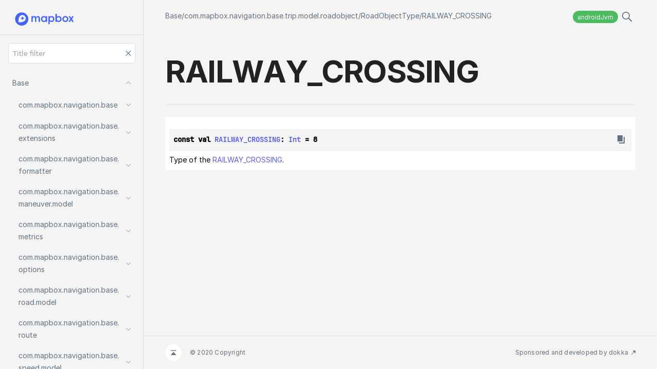

--- FILE ---
content_type: text/html
request_url: https://docs.mapbox.com/android/navigation/v2/api/2.4.1/libnavigation-base/-base/com.mapbox.navigation.base.trip.model.roadobject/-road-object-type/-r-a-i-l-w-a-y_-c-r-o-s-s-i-n-g.html
body_size: 900
content:
<html>
  <head>
    <meta name="viewport" content="width=device-width, initial-scale=1" charset="UTF-8">
    <title>RAILWAY_CROSSING</title>
    <link href="../../../images/logo-icon.svg" rel="icon" type="image/svg">
    <script>var pathToRoot = "../../../";</script>
    <script type="text/javascript" src="../../../scripts/sourceset_dependencies.js" async="async"></script>
    <link href="../../../styles/style.css" rel="Stylesheet">
    <link href="../../../styles/logo-styles.css" rel="Stylesheet">
    <link href="../../../styles/jetbrains-mono.css" rel="Stylesheet">
    <link href="../../../styles/main.css" rel="Stylesheet">
    <script type="text/javascript" src="../../../scripts/clipboard.js" async="async"></script>
    <script type="text/javascript" src="../../../scripts/navigation-loader.js" async="async"></script>
    <script type="text/javascript" src="../../../scripts/platform-content-handler.js" async="async"></script>
    <script type="text/javascript" src="../../../scripts/main.js" async="async"></script>
  </head>
  <body>
    <div id="container">
      <div id="leftColumn">
        <div id="logo"></div>
        <div id="paneSearch"></div>
        <div id="sideMenu"></div>
      </div>
      <div id="main">
        <div id="leftToggler"><span class="icon-toggler"></span></div>
        <script type="text/javascript" src="../../../scripts/pages.js"></script>
        <script type="text/javascript" src="../../../scripts/main.js"></script>
        <div class="main-content" id="content" pageIds="com.mapbox.navigation.base.trip.model.roadobject/RoadObjectType/RAILWAY_CROSSING/#/PointingToDeclaration//-185241013">
          <div class="navigation-wrapper" id="navigation-wrapper">
            <div class="breadcrumbs"><a href="../../index.html">Base</a>/<a href="../index.html">com.mapbox.navigation.base.trip.model.roadobject</a>/<a href="index.html">RoadObjectType</a>/<a href="-r-a-i-l-w-a-y_-c-r-o-s-s-i-n-g.html">RAILWAY_CROSSING</a></div>
            <div class="pull-right d-flex">
              <div class="filter-section" id="filter-section"><button class="platform-tag platform-selector jvm-like" data-active="" data-filter=":libnavigation-base:dokkaHtml/release">androidJvm</button></div>
              <div id="searchBar"></div>
            </div>
          </div>
          <div class="cover ">
            <h1 class="cover"><span>R</span><wbr></wbr><span>A</span><wbr></wbr><span>I</span><wbr></wbr><span>L</span><wbr></wbr><span>W</span><wbr></wbr><span>A</span><wbr></wbr><span>Y_</span><wbr></wbr><span>C</span><wbr></wbr><span>R</span><wbr></wbr><span>O</span><wbr></wbr><span>S</span><wbr></wbr><span>S</span><wbr></wbr><span>I</span><wbr></wbr><span>N</span><wbr></wbr><span>G</span></h1>
          </div>
<div class="divergent-group" data-filterable-current=":libnavigation-base:dokkaHtml/release" data-filterable-set=":libnavigation-base:dokkaHtml/release"><div class="with-platform-tags"><span class="pull-right"></span></div>

  <div>
    <div class="platform-hinted " data-platform-hinted="data-platform-hinted"><div class="content sourceset-depenent-content" data-active="" data-togglable=":libnavigation-base:dokkaHtml/release"><div class="symbol monospace">const val <a href="-r-a-i-l-w-a-y_-c-r-o-s-s-i-n-g.html">RAILWAY_CROSSING</a>: <a href="https://kotlinlang.org/api/latest/jvm/stdlib/kotlin/-int/index.html">Int</a> = 8<span class="top-right-position"><span class="copy-icon"></span><div class="copy-popup-wrapper popup-to-left"><span class="copy-popup-icon"></span><span>Content copied to clipboard</span></div></span></div></div></div>
  </div>
<p class="paragraph">Type of the <a href="-r-a-i-l-w-a-y_-c-r-o-s-s-i-n-g.html">RAILWAY_CROSSING</a>.</p></div>
        </div>
        <div class="footer"><span class="go-to-top-icon"><a href="#content"></a></span><span>© 2020 Copyright</span><span class="pull-right"><span>Sponsored and developed by dokka</span><a href="https://github.com/Kotlin/dokka"><span class="padded-icon"></span></a></span></div>
      </div>
    </div>
  </body>
</html>



--- FILE ---
content_type: text/html
request_url: https://docs.mapbox.com/android/navigation/v2/api/2.4.1/libnavigation-base/navigation.html
body_size: 4635
content:
<div class="sideMenuPart" id="nav-submenu" pageId="////PointingToDeclaration//-121984258">
  <div class="overview"><a href="-base/index.html"><span>Base</span></a><span class="navButton pull-right" onclick="document.getElementById(&quot;nav-submenu&quot;).classList.toggle(&quot;hidden&quot;);"><span class="navButtonContent"></span></span></div>
  <div class="sideMenuPart" id="nav-submenu-0" pageId="com.mapbox.navigation.base////PointingToDeclaration//-185241013">
    <div class="overview"><a href="-base/com.mapbox.navigation.base/index.html"><span>com.</span><wbr></wbr><span>mapbox.</span><wbr></wbr><span>navigation.</span><wbr></wbr><span>base</span></a><span class="navButton pull-right" onclick="document.getElementById(&quot;nav-submenu-0&quot;).classList.toggle(&quot;hidden&quot;);"><span class="navButtonContent"></span></span></div>
    <div class="sideMenuPart" id="nav-submenu-0-0" pageId="com.mapbox.navigation.base/ExperimentalMapboxNavigationAPI///PointingToDeclaration//-185241013">
      <div class="overview"><a href="-base/com.mapbox.navigation.base/-experimental-mapbox-navigation-a-p-i/index.html"><span>Experimental</span><wbr></wbr><span>Mapbox</span><wbr></wbr><span>Navigation</span><wbr></wbr><span>A</span><wbr></wbr><span>P</span><wbr></wbr><span>I</span></a></div>
    </div>
    <div class="sideMenuPart" id="nav-submenu-0-1" pageId="com.mapbox.navigation.base/ExperimentalPreviewMapboxNavigationAPI///PointingToDeclaration//-185241013">
      <div class="overview"><a href="-base/com.mapbox.navigation.base/-experimental-preview-mapbox-navigation-a-p-i/index.html"><span>Experimental</span><wbr></wbr><span>Preview</span><wbr></wbr><span>Mapbox</span><wbr></wbr><span>Navigation</span><wbr></wbr><span>A</span><wbr></wbr><span>P</span><wbr></wbr><span>I</span></a></div>
    </div>
    <div class="sideMenuPart" id="nav-submenu-0-2" pageId="com.mapbox.navigation.base/TimeFormat///PointingToDeclaration//-185241013">
      <div class="overview"><a href="-base/com.mapbox.navigation.base/-time-format/index.html"><span>Time</span><wbr></wbr><span>Format</span></a></div>
    </div>
  </div>
  <div class="sideMenuPart" id="nav-submenu-1" pageId="com.mapbox.navigation.base.extensions////PointingToDeclaration//-185241013">
    <div class="overview"><a href="-base/com.mapbox.navigation.base.extensions/index.html"><span>com.</span><wbr></wbr><span>mapbox.</span><wbr></wbr><span>navigation.</span><wbr></wbr><span>base.</span><wbr></wbr><span>extensions</span></a><span class="navButton pull-right" onclick="document.getElementById(&quot;nav-submenu-1&quot;).classList.toggle(&quot;hidden&quot;);"><span class="navButtonContent"></span></span></div>
    <div class="sideMenuPart" id="nav-submenu-1-0" pageId="com.mapbox.navigation.base.extensions//applyDefaultNavigationOptions/com.mapbox.api.directions.v5.models.RouteOptions.Builder#kotlin.String/PointingToDeclaration//-185241013">
      <div class="overview"><a href="-base/com.mapbox.navigation.base.extensions/apply-default-navigation-options.html"><span>apply</span><wbr></wbr><span>Default</span><wbr></wbr><span>Navigation</span><wbr></wbr><span>Options()</span></a></div>
    </div>
    <div class="sideMenuPart" id="nav-submenu-1-1" pageId="com.mapbox.navigation.base.extensions//applyLanguageAndVoiceUnitOptions/com.mapbox.api.directions.v5.models.RouteOptions.Builder#android.content.Context/PointingToDeclaration//-185241013">
      <div class="overview"><a href="-base/com.mapbox.navigation.base.extensions/apply-language-and-voice-unit-options.html"><span>apply</span><wbr></wbr><span>Language</span><wbr></wbr><span>And</span><wbr></wbr><span>Voice</span><wbr></wbr><span>Unit</span><wbr></wbr><span>Options()</span></a></div>
    </div>
    <div class="sideMenuPart" id="nav-submenu-1-2" pageId="com.mapbox.navigation.base.extensions//coordinates/com.mapbox.api.directions.v5.models.RouteOptions.Builder#com.mapbox.geojson.Point#kotlin.collections.List[com.mapbox.geojson.Point]?#com.mapbox.geojson.Point/PointingToDeclaration//-185241013">
      <div class="overview"><a href="-base/com.mapbox.navigation.base.extensions/coordinates.html"><span>coordinates()</span></a></div>
    </div>
  </div>
  <div class="sideMenuPart" id="nav-submenu-2" pageId="com.mapbox.navigation.base.formatter////PointingToDeclaration//-185241013">
    <div class="overview"><a href="-base/com.mapbox.navigation.base.formatter/index.html"><span>com.</span><wbr></wbr><span>mapbox.</span><wbr></wbr><span>navigation.</span><wbr></wbr><span>base.</span><wbr></wbr><span>formatter</span></a><span class="navButton pull-right" onclick="document.getElementById(&quot;nav-submenu-2&quot;).classList.toggle(&quot;hidden&quot;);"><span class="navButtonContent"></span></span></div>
    <div class="sideMenuPart" id="nav-submenu-2-0" pageId="com.mapbox.navigation.base.formatter/DistanceFormatter///PointingToDeclaration//-185241013">
      <div class="overview"><a href="-base/com.mapbox.navigation.base.formatter/-distance-formatter/index.html"><span>Distance</span><wbr></wbr><span>Formatter</span></a></div>
    </div>
    <div class="sideMenuPart" id="nav-submenu-2-1" pageId="com.mapbox.navigation.base.formatter/DistanceFormatterOptions///PointingToDeclaration//-185241013">
      <div class="overview"><a href="-base/com.mapbox.navigation.base.formatter/-distance-formatter-options/index.html"><span>Distance</span><wbr></wbr><span>Formatter</span><wbr></wbr><span>Options</span></a></div>
    </div>
    <div class="sideMenuPart" id="nav-submenu-2-2" pageId="com.mapbox.navigation.base.formatter/Rounding///PointingToDeclaration//-185241013">
      <div class="overview"><a href="-base/com.mapbox.navigation.base.formatter/-rounding/index.html"><span>Rounding</span></a></div>
    </div>
    <div class="sideMenuPart" id="nav-submenu-2-3" pageId="com.mapbox.navigation.base.formatter/UnitType///PointingToDeclaration//-185241013">
      <div class="overview"><a href="-base/com.mapbox.navigation.base.formatter/-unit-type/index.html"><span>Unit</span><wbr></wbr><span>Type</span></a><span class="navButton pull-right" onclick="document.getElementById(&quot;nav-submenu-2-3&quot;).classList.toggle(&quot;hidden&quot;);"><span class="navButtonContent"></span></span></div>
      <div class="sideMenuPart" id="nav-submenu-2-3-0" pageId="com.mapbox.navigation.base.formatter/UnitType.IMPERIAL///PointingToDeclaration//-185241013">
        <div class="overview"><a href="-base/com.mapbox.navigation.base.formatter/-unit-type/-i-m-p-e-r-i-a-l/index.html"><span>I</span><wbr></wbr><span>M</span><wbr></wbr><span>P</span><wbr></wbr><span>E</span><wbr></wbr><span>R</span><wbr></wbr><span>I</span><wbr></wbr><span>A</span><wbr></wbr><span>L</span></a></div>
      </div>
      <div class="sideMenuPart" id="nav-submenu-2-3-1" pageId="com.mapbox.navigation.base.formatter/UnitType.METRIC///PointingToDeclaration//-185241013">
        <div class="overview"><a href="-base/com.mapbox.navigation.base.formatter/-unit-type/-m-e-t-r-i-c/index.html"><span>M</span><wbr></wbr><span>E</span><wbr></wbr><span>T</span><wbr></wbr><span>R</span><wbr></wbr><span>I</span><wbr></wbr><span>C</span></a></div>
      </div>
    </div>
  </div>
  <div class="sideMenuPart" id="nav-submenu-3" pageId="com.mapbox.navigation.base.maneuver.model////PointingToDeclaration//-185241013">
    <div class="overview"><a href="-base/com.mapbox.navigation.base.maneuver.model/index.html"><span>com.</span><wbr></wbr><span>mapbox.</span><wbr></wbr><span>navigation.</span><wbr></wbr><span>base.</span><wbr></wbr><span>maneuver.</span><wbr></wbr><span>model</span></a><span class="navButton pull-right" onclick="document.getElementById(&quot;nav-submenu-3&quot;).classList.toggle(&quot;hidden&quot;);"><span class="navButtonContent"></span></span></div>
    <div class="sideMenuPart" id="nav-submenu-3-0" pageId="com.mapbox.navigation.base.maneuver.model/BaseTurnIconResources///PointingToDeclaration//-185241013">
      <div class="overview"><a href="-base/com.mapbox.navigation.base.maneuver.model/-base-turn-icon-resources/index.html"><span>Base</span><wbr></wbr><span>Turn</span><wbr></wbr><span>Icon</span><wbr></wbr><span>Resources</span></a></div>
    </div>
  </div>
  <div class="sideMenuPart" id="nav-submenu-4" pageId="com.mapbox.navigation.base.metrics////PointingToDeclaration//-185241013">
    <div class="overview"><a href="-base/com.mapbox.navigation.base.metrics/index.html"><span>com.</span><wbr></wbr><span>mapbox.</span><wbr></wbr><span>navigation.</span><wbr></wbr><span>base.</span><wbr></wbr><span>metrics</span></a><span class="navButton pull-right" onclick="document.getElementById(&quot;nav-submenu-4&quot;).classList.toggle(&quot;hidden&quot;);"><span class="navButtonContent"></span></span></div>
    <div class="sideMenuPart" id="nav-submenu-4-0" pageId="com.mapbox.navigation.base.metrics/DirectionsMetrics///PointingToDeclaration//-185241013">
      <div class="overview"><a href="-base/com.mapbox.navigation.base.metrics/-directions-metrics/index.html"><span>Directions</span><wbr></wbr><span>Metrics</span></a></div>
    </div>
    <div class="sideMenuPart" id="nav-submenu-4-1" pageId="com.mapbox.navigation.base.metrics/MetricEvent///PointingToDeclaration//-185241013">
      <div class="overview"><a href="-base/com.mapbox.navigation.base.metrics/-metric-event/index.html"><span>Metric</span><wbr></wbr><span>Event</span></a></div>
    </div>
    <div class="sideMenuPart" id="nav-submenu-4-2" pageId="com.mapbox.navigation.base.metrics/MetricsObserver///PointingToDeclaration//-185241013">
      <div class="overview"><a href="-base/com.mapbox.navigation.base.metrics/-metrics-observer/index.html"><span>Metrics</span><wbr></wbr><span>Observer</span></a></div>
    </div>
    <div class="sideMenuPart" id="nav-submenu-4-3" pageId="com.mapbox.navigation.base.metrics/MetricsReporter///PointingToDeclaration//-185241013">
      <div class="overview"><a href="-base/com.mapbox.navigation.base.metrics/-metrics-reporter/index.html"><span>Metrics</span><wbr></wbr><span>Reporter</span></a></div>
    </div>
    <div class="sideMenuPart" id="nav-submenu-4-4" pageId="com.mapbox.navigation.base.metrics/NavigationMetrics///PointingToDeclaration//-185241013">
      <div class="overview"><a href="-base/com.mapbox.navigation.base.metrics/-navigation-metrics/index.html"><span>Navigation</span><wbr></wbr><span>Metrics</span></a></div>
    </div>
  </div>
  <div class="sideMenuPart" id="nav-submenu-5" pageId="com.mapbox.navigation.base.options////PointingToDeclaration//-185241013">
    <div class="overview"><a href="-base/com.mapbox.navigation.base.options/index.html"><span>com.</span><wbr></wbr><span>mapbox.</span><wbr></wbr><span>navigation.</span><wbr></wbr><span>base.</span><wbr></wbr><span>options</span></a><span class="navButton pull-right" onclick="document.getElementById(&quot;nav-submenu-5&quot;).classList.toggle(&quot;hidden&quot;);"><span class="navButtonContent"></span></span></div>
    <div class="sideMenuPart" id="nav-submenu-5-0" pageId="com.mapbox.navigation.base.options//DEFAULT_NAVIGATOR_PREDICTION_MILLIS/#/PointingToDeclaration//-185241013">
      <div class="overview"><a href="-base/com.mapbox.navigation.base.options/-d-e-f-a-u-l-t_-n-a-v-i-g-a-t-o-r_-p-r-e-d-i-c-t-i-o-n_-m-i-l-l-i-s.html"><span>D</span><wbr></wbr><span>E</span><wbr></wbr><span>F</span><wbr></wbr><span>A</span><wbr></wbr><span>U</span><wbr></wbr><span>L</span><wbr></wbr><span>T_</span><wbr></wbr><span>N</span><wbr></wbr><span>A</span><wbr></wbr><span>V</span><wbr></wbr><span>I</span><wbr></wbr><span>G</span><wbr></wbr><span>A</span><wbr></wbr><span>T</span><wbr></wbr><span>O</span><wbr></wbr><span>R_</span><wbr></wbr><span>P</span><wbr></wbr><span>R</span><wbr></wbr><span>E</span><wbr></wbr><span>D</span><wbr></wbr><span>I</span><wbr></wbr><span>C</span><wbr></wbr><span>T</span><wbr></wbr><span>I</span><wbr></wbr><span>O</span><wbr></wbr><span>N_</span><wbr></wbr><span>M</span><wbr></wbr><span>I</span><wbr></wbr><span>L</span><wbr></wbr><span>L</span><wbr></wbr><span>I</span><wbr></wbr><span>S</span></a></div>
    </div>
    <div class="sideMenuPart" id="nav-submenu-5-1" pageId="com.mapbox.navigation.base.options/DeviceProfile///PointingToDeclaration//-185241013">
      <div class="overview"><a href="-base/com.mapbox.navigation.base.options/-device-profile/index.html"><span>Device</span><wbr></wbr><span>Profile</span></a></div>
    </div>
    <div class="sideMenuPart" id="nav-submenu-5-2" pageId="com.mapbox.navigation.base.options/DeviceType///PointingToDeclaration//-185241013">
      <div class="overview"><a href="-base/com.mapbox.navigation.base.options/-device-type/index.html"><span>Device</span><wbr></wbr><span>Type</span></a><span class="navButton pull-right" onclick="document.getElementById(&quot;nav-submenu-5-2&quot;).classList.toggle(&quot;hidden&quot;);"><span class="navButtonContent"></span></span></div>
      <div class="sideMenuPart" id="nav-submenu-5-2-0" pageId="com.mapbox.navigation.base.options/DeviceType.AUTOMOBILE///PointingToDeclaration//-185241013">
        <div class="overview"><a href="-base/com.mapbox.navigation.base.options/-device-type/-a-u-t-o-m-o-b-i-l-e/index.html"><span>A</span><wbr></wbr><span>U</span><wbr></wbr><span>T</span><wbr></wbr><span>O</span><wbr></wbr><span>M</span><wbr></wbr><span>O</span><wbr></wbr><span>B</span><wbr></wbr><span>I</span><wbr></wbr><span>L</span><wbr></wbr><span>E</span></a></div>
      </div>
      <div class="sideMenuPart" id="nav-submenu-5-2-1" pageId="com.mapbox.navigation.base.options/DeviceType.HANDHELD///PointingToDeclaration//-185241013">
        <div class="overview"><a href="-base/com.mapbox.navigation.base.options/-device-type/-h-a-n-d-h-e-l-d/index.html"><span>H</span><wbr></wbr><span>A</span><wbr></wbr><span>N</span><wbr></wbr><span>D</span><wbr></wbr><span>H</span><wbr></wbr><span>E</span><wbr></wbr><span>L</span><wbr></wbr><span>D</span></a></div>
      </div>
    </div>
    <div class="sideMenuPart" id="nav-submenu-5-3" pageId="com.mapbox.navigation.base.options/EHorizonOptions///PointingToDeclaration//-185241013">
      <div class="overview"><a href="-base/com.mapbox.navigation.base.options/-e-horizon-options/index.html"><span>E</span><wbr></wbr><span>Horizon</span><wbr></wbr><span>Options</span></a></div>
    </div>
    <div class="sideMenuPart" id="nav-submenu-5-4" pageId="com.mapbox.navigation.base.options/EventsAppMetadata///PointingToDeclaration//-185241013">
      <div class="overview"><a href="-base/com.mapbox.navigation.base.options/-events-app-metadata/index.html"><span>Events</span><wbr></wbr><span>App</span><wbr></wbr><span>Metadata</span></a></div>
    </div>
    <div class="sideMenuPart" id="nav-submenu-5-5" pageId="com.mapbox.navigation.base.options/HistoryRecorderOptions///PointingToDeclaration//-185241013">
      <div class="overview"><a href="-base/com.mapbox.navigation.base.options/-history-recorder-options/index.html"><span>History</span><wbr></wbr><span>Recorder</span><wbr></wbr><span>Options</span></a></div>
    </div>
    <div class="sideMenuPart" id="nav-submenu-5-6" pageId="com.mapbox.navigation.base.options/IncidentsOptions///PointingToDeclaration//-185241013">
      <div class="overview"><a href="-base/com.mapbox.navigation.base.options/-incidents-options/index.html"><span>Incidents</span><wbr></wbr><span>Options</span></a></div>
    </div>
    <div class="sideMenuPart" id="nav-submenu-5-7" pageId="com.mapbox.navigation.base.options/NavigationOptions///PointingToDeclaration//-185241013">
      <div class="overview"><a href="-base/com.mapbox.navigation.base.options/-navigation-options/index.html"><span>Navigation</span><wbr></wbr><span>Options</span></a></div>
    </div>
    <div class="sideMenuPart" id="nav-submenu-5-8" pageId="com.mapbox.navigation.base.options/PredictiveCacheLocationOptions///PointingToDeclaration//-185241013">
      <div class="overview"><a href="-base/com.mapbox.navigation.base.options/-predictive-cache-location-options/index.html"><span>Predictive</span><wbr></wbr><span>Cache</span><wbr></wbr><span>Location</span><wbr></wbr><span>Options</span></a></div>
    </div>
    <div class="sideMenuPart" id="nav-submenu-5-9" pageId="com.mapbox.navigation.base.options/RerouteOptions///PointingToDeclaration//-185241013">
      <div class="overview"><a href="-base/com.mapbox.navigation.base.options/-reroute-options/index.html"><span>Reroute</span><wbr></wbr><span>Options</span></a></div>
    </div>
    <div class="sideMenuPart" id="nav-submenu-5-10" pageId="com.mapbox.navigation.base.options/RoutingTilesOptions///PointingToDeclaration//-185241013">
      <div class="overview"><a href="-base/com.mapbox.navigation.base.options/-routing-tiles-options/index.html"><span>Routing</span><wbr></wbr><span>Tiles</span><wbr></wbr><span>Options</span></a></div>
    </div>
  </div>
  <div class="sideMenuPart" id="nav-submenu-6" pageId="com.mapbox.navigation.base.road.model////PointingToDeclaration//-185241013">
    <div class="overview"><a href="-base/com.mapbox.navigation.base.road.model/index.html"><span>com.</span><wbr></wbr><span>mapbox.</span><wbr></wbr><span>navigation.</span><wbr></wbr><span>base.</span><wbr></wbr><span>road.</span><wbr></wbr><span>model</span></a><span class="navButton pull-right" onclick="document.getElementById(&quot;nav-submenu-6&quot;).classList.toggle(&quot;hidden&quot;);"><span class="navButtonContent"></span></span></div>
    <div class="sideMenuPart" id="nav-submenu-6-0" pageId="com.mapbox.navigation.base.road.model/Road///PointingToDeclaration//-185241013">
      <div class="overview"><a href="-base/com.mapbox.navigation.base.road.model/-road/index.html"><span>Road</span></a></div>
    </div>
    <div class="sideMenuPart" id="nav-submenu-6-1" pageId="com.mapbox.navigation.base.road.model/RoadComponent///PointingToDeclaration//-185241013">
      <div class="overview"><a href="-base/com.mapbox.navigation.base.road.model/-road-component/index.html"><span>Road</span><wbr></wbr><span>Component</span></a></div>
    </div>
  </div>
  <div class="sideMenuPart" id="nav-submenu-7" pageId="com.mapbox.navigation.base.route////PointingToDeclaration//-185241013">
    <div class="overview"><a href="-base/com.mapbox.navigation.base.route/index.html"><span>com.</span><wbr></wbr><span>mapbox.</span><wbr></wbr><span>navigation.</span><wbr></wbr><span>base.</span><wbr></wbr><span>route</span></a><span class="navButton pull-right" onclick="document.getElementById(&quot;nav-submenu-7&quot;).classList.toggle(&quot;hidden&quot;);"><span class="navButtonContent"></span></span></div>
    <div class="sideMenuPart" id="nav-submenu-7-0" pageId="com.mapbox.navigation.base.route/ExclusionViolation///PointingToDeclaration//-185241013">
      <div class="overview"><a href="-base/com.mapbox.navigation.base.route/-exclusion-violation/index.html"><span>Exclusion</span><wbr></wbr><span>Violation</span></a></div>
    </div>
    <div class="sideMenuPart" id="nav-submenu-7-1" pageId="com.mapbox.navigation.base.route//exclusionViolations/com.mapbox.api.directions.v5.models.DirectionsRoute#/PointingToDeclaration//-185241013">
      <div class="overview"><a href="-base/com.mapbox.navigation.base.route/exclusion-violations.html"><span>exclusion</span><wbr></wbr><span>Violations</span></a></div>
    </div>
    <div class="sideMenuPart" id="nav-submenu-7-2" pageId="com.mapbox.navigation.base.route/NavigationRoute///PointingToDeclaration//-185241013">
      <div class="overview"><a href="-base/com.mapbox.navigation.base.route/-navigation-route/index.html"><span>Navigation</span><wbr></wbr><span>Route</span></a></div>
    </div>
    <div class="sideMenuPart" id="nav-submenu-7-3" pageId="com.mapbox.navigation.base.route/NavigationRouter///PointingToDeclaration//-185241013">
      <div class="overview"><a href="-base/com.mapbox.navigation.base.route/-navigation-router/index.html"><span>Navigation</span><wbr></wbr><span>Router</span></a></div>
    </div>
    <div class="sideMenuPart" id="nav-submenu-7-4" pageId="com.mapbox.navigation.base.route/NavigationRouterCallback///PointingToDeclaration//-185241013">
      <div class="overview"><a href="-base/com.mapbox.navigation.base.route/-navigation-router-callback/index.html"><span>Navigation</span><wbr></wbr><span>Router</span><wbr></wbr><span>Callback</span></a></div>
    </div>
    <div class="sideMenuPart" id="nav-submenu-7-5" pageId="com.mapbox.navigation.base.route/NavigationRouterRefreshCallback///PointingToDeclaration//-185241013">
      <div class="overview"><a href="-base/com.mapbox.navigation.base.route/-navigation-router-refresh-callback/index.html"><span>Navigation</span><wbr></wbr><span>Router</span><wbr></wbr><span>Refresh</span><wbr></wbr><span>Callback</span></a></div>
    </div>
    <div class="sideMenuPart" id="nav-submenu-7-6" pageId="com.mapbox.navigation.base.route/NavigationRouterRefreshError///PointingToDeclaration//-185241013">
      <div class="overview"><a href="-base/com.mapbox.navigation.base.route/-navigation-router-refresh-error/index.html"><span>Navigation</span><wbr></wbr><span>Router</span><wbr></wbr><span>Refresh</span><wbr></wbr><span>Error</span></a></div>
    </div>
    <div class="sideMenuPart" id="nav-submenu-7-7" pageId="com.mapbox.navigation.base.route/RouteAlternativesOptions///PointingToDeclaration//-185241013">
      <div class="overview"><a href="-base/com.mapbox.navigation.base.route/-route-alternatives-options/index.html"><span>Route</span><wbr></wbr><span>Alternatives</span><wbr></wbr><span>Options</span></a></div>
    </div>
    <div class="sideMenuPart" id="nav-submenu-7-8" pageId="com.mapbox.navigation.base.route/Router///PointingToDeclaration//-185241013">
      <div class="overview"><a href="-base/com.mapbox.navigation.base.route/-router/index.html"><span>Router</span></a></div>
    </div>
    <div class="sideMenuPart" id="nav-submenu-7-9" pageId="com.mapbox.navigation.base.route/RouterCallback///PointingToDeclaration//-185241013">
      <div class="overview"><a href="-base/com.mapbox.navigation.base.route/-router-callback/index.html"><span>Router</span><wbr></wbr><span>Callback</span></a></div>
    </div>
    <div class="sideMenuPart" id="nav-submenu-7-10" pageId="com.mapbox.navigation.base.route/RouteRefreshCallback///PointingToDeclaration//-185241013">
      <div class="overview"><a href="-base/com.mapbox.navigation.base.route/-route-refresh-callback/index.html"><span>Route</span><wbr></wbr><span>Refresh</span><wbr></wbr><span>Callback</span></a></div>
    </div>
    <div class="sideMenuPart" id="nav-submenu-7-11" pageId="com.mapbox.navigation.base.route/RouteRefreshError///PointingToDeclaration//-185241013">
      <div class="overview"><a href="-base/com.mapbox.navigation.base.route/-route-refresh-error/index.html"><span>Route</span><wbr></wbr><span>Refresh</span><wbr></wbr><span>Error</span></a></div>
    </div>
    <div class="sideMenuPart" id="nav-submenu-7-12" pageId="com.mapbox.navigation.base.route/RouteRefreshOptions///PointingToDeclaration//-185241013">
      <div class="overview"><a href="-base/com.mapbox.navigation.base.route/-route-refresh-options/index.html"><span>Route</span><wbr></wbr><span>Refresh</span><wbr></wbr><span>Options</span></a></div>
    </div>
    <div class="sideMenuPart" id="nav-submenu-7-13" pageId="com.mapbox.navigation.base.route/RouterFactory///PointingToDeclaration//-185241013">
      <div class="overview"><a href="-base/com.mapbox.navigation.base.route/-router-factory/index.html"><span>Router</span><wbr></wbr><span>Factory</span></a></div>
    </div>
    <div class="sideMenuPart" id="nav-submenu-7-14" pageId="com.mapbox.navigation.base.route/RouterFailure///PointingToDeclaration//-185241013">
      <div class="overview"><a href="-base/com.mapbox.navigation.base.route/-router-failure/index.html"><span>Router</span><wbr></wbr><span>Failure</span></a></div>
    </div>
    <div class="sideMenuPart" id="nav-submenu-7-15" pageId="com.mapbox.navigation.base.route/RouterOrigin///PointingToDeclaration//-185241013">
      <div class="overview"><a href="-base/com.mapbox.navigation.base.route/-router-origin/index.html"><span>Router</span><wbr></wbr><span>Origin</span></a></div>
    </div>
    <div class="sideMenuPart" id="nav-submenu-7-16" pageId="com.mapbox.navigation.base.route//toDirectionsRoutes/kotlin.collections.List[com.mapbox.navigation.base.route.NavigationRoute]#/PointingToDeclaration//-185241013">
      <div class="overview"><a href="-base/com.mapbox.navigation.base.route/to-directions-routes.html"><span>to</span><wbr></wbr><span>Directions</span><wbr></wbr><span>Routes()</span></a></div>
    </div>
    <div class="sideMenuPart" id="nav-submenu-7-17" pageId="com.mapbox.navigation.base.route//toNavigationRoute/com.mapbox.api.directions.v5.models.DirectionsRoute#/PointingToDeclaration//-185241013">
      <div class="overview"><a href="-base/com.mapbox.navigation.base.route/to-navigation-route.html"><span>to</span><wbr></wbr><span>Navigation</span><wbr></wbr><span>Route()</span></a></div>
    </div>
    <div class="sideMenuPart" id="nav-submenu-7-18" pageId="com.mapbox.navigation.base.route//toNavigationRoutes/kotlin.collections.List[com.mapbox.api.directions.v5.models.DirectionsRoute]#/PointingToDeclaration//-185241013">
      <div class="overview"><a href="-base/com.mapbox.navigation.base.route/to-navigation-routes.html"><span>to</span><wbr></wbr><span>Navigation</span><wbr></wbr><span>Routes()</span></a></div>
    </div>
  </div>
  <div class="sideMenuPart" id="nav-submenu-8" pageId="com.mapbox.navigation.base.speed.model////PointingToDeclaration//-185241013">
    <div class="overview"><a href="-base/com.mapbox.navigation.base.speed.model/index.html"><span>com.</span><wbr></wbr><span>mapbox.</span><wbr></wbr><span>navigation.</span><wbr></wbr><span>base.</span><wbr></wbr><span>speed.</span><wbr></wbr><span>model</span></a><span class="navButton pull-right" onclick="document.getElementById(&quot;nav-submenu-8&quot;).classList.toggle(&quot;hidden&quot;);"><span class="navButtonContent"></span></span></div>
    <div class="sideMenuPart" id="nav-submenu-8-0" pageId="com.mapbox.navigation.base.speed.model/SpeedLimit///PointingToDeclaration//-185241013">
      <div class="overview"><a href="-base/com.mapbox.navigation.base.speed.model/-speed-limit/index.html"><span>Speed</span><wbr></wbr><span>Limit</span></a></div>
    </div>
    <div class="sideMenuPart" id="nav-submenu-8-1" pageId="com.mapbox.navigation.base.speed.model/SpeedLimitSign///PointingToDeclaration//-185241013">
      <div class="overview"><a href="-base/com.mapbox.navigation.base.speed.model/-speed-limit-sign/index.html"><span>Speed</span><wbr></wbr><span>Limit</span><wbr></wbr><span>Sign</span></a><span class="navButton pull-right" onclick="document.getElementById(&quot;nav-submenu-8-1&quot;).classList.toggle(&quot;hidden&quot;);"><span class="navButtonContent"></span></span></div>
      <div class="sideMenuPart" id="nav-submenu-8-1-0" pageId="com.mapbox.navigation.base.speed.model/SpeedLimitSign.MUTCD///PointingToDeclaration//-185241013">
        <div class="overview"><a href="-base/com.mapbox.navigation.base.speed.model/-speed-limit-sign/-m-u-t-c-d/index.html"><span>M</span><wbr></wbr><span>U</span><wbr></wbr><span>T</span><wbr></wbr><span>C</span><wbr></wbr><span>D</span></a></div>
      </div>
      <div class="sideMenuPart" id="nav-submenu-8-1-1" pageId="com.mapbox.navigation.base.speed.model/SpeedLimitSign.VIENNA///PointingToDeclaration//-185241013">
        <div class="overview"><a href="-base/com.mapbox.navigation.base.speed.model/-speed-limit-sign/-v-i-e-n-n-a/index.html"><span>V</span><wbr></wbr><span>I</span><wbr></wbr><span>E</span><wbr></wbr><span>N</span><wbr></wbr><span>N</span><wbr></wbr><span>A</span></a></div>
      </div>
    </div>
    <div class="sideMenuPart" id="nav-submenu-8-2" pageId="com.mapbox.navigation.base.speed.model/SpeedLimitUnit///PointingToDeclaration//-185241013">
      <div class="overview"><a href="-base/com.mapbox.navigation.base.speed.model/-speed-limit-unit/index.html"><span>Speed</span><wbr></wbr><span>Limit</span><wbr></wbr><span>Unit</span></a><span class="navButton pull-right" onclick="document.getElementById(&quot;nav-submenu-8-2&quot;).classList.toggle(&quot;hidden&quot;);"><span class="navButtonContent"></span></span></div>
      <div class="sideMenuPart" id="nav-submenu-8-2-0" pageId="com.mapbox.navigation.base.speed.model/SpeedLimitUnit.KILOMETRES_PER_HOUR///PointingToDeclaration//-185241013">
        <div class="overview"><a href="-base/com.mapbox.navigation.base.speed.model/-speed-limit-unit/-k-i-l-o-m-e-t-r-e-s_-p-e-r_-h-o-u-r/index.html"><span>K</span><wbr></wbr><span>I</span><wbr></wbr><span>L</span><wbr></wbr><span>O</span><wbr></wbr><span>M</span><wbr></wbr><span>E</span><wbr></wbr><span>T</span><wbr></wbr><span>R</span><wbr></wbr><span>E</span><wbr></wbr><span>S_</span><wbr></wbr><span>P</span><wbr></wbr><span>E</span><wbr></wbr><span>R_</span><wbr></wbr><span>H</span><wbr></wbr><span>O</span><wbr></wbr><span>U</span><wbr></wbr><span>R</span></a></div>
      </div>
      <div class="sideMenuPart" id="nav-submenu-8-2-1" pageId="com.mapbox.navigation.base.speed.model/SpeedLimitUnit.MILES_PER_HOUR///PointingToDeclaration//-185241013">
        <div class="overview"><a href="-base/com.mapbox.navigation.base.speed.model/-speed-limit-unit/-m-i-l-e-s_-p-e-r_-h-o-u-r/index.html"><span>M</span><wbr></wbr><span>I</span><wbr></wbr><span>L</span><wbr></wbr><span>E</span><wbr></wbr><span>S_</span><wbr></wbr><span>P</span><wbr></wbr><span>E</span><wbr></wbr><span>R_</span><wbr></wbr><span>H</span><wbr></wbr><span>O</span><wbr></wbr><span>U</span><wbr></wbr><span>R</span></a></div>
      </div>
    </div>
  </div>
  <div class="sideMenuPart" id="nav-submenu-9" pageId="com.mapbox.navigation.base.trip.model////PointingToDeclaration//-185241013">
    <div class="overview"><a href="-base/com.mapbox.navigation.base.trip.model/index.html"><span>com.</span><wbr></wbr><span>mapbox.</span><wbr></wbr><span>navigation.</span><wbr></wbr><span>base.</span><wbr></wbr><span>trip.</span><wbr></wbr><span>model</span></a><span class="navButton pull-right" onclick="document.getElementById(&quot;nav-submenu-9&quot;).classList.toggle(&quot;hidden&quot;);"><span class="navButtonContent"></span></span></div>
    <div class="sideMenuPart" id="nav-submenu-9-0" pageId="com.mapbox.navigation.base.trip.model/RouteLegProgress///PointingToDeclaration//-185241013">
      <div class="overview"><a href="-base/com.mapbox.navigation.base.trip.model/-route-leg-progress/index.html"><span>Route</span><wbr></wbr><span>Leg</span><wbr></wbr><span>Progress</span></a></div>
    </div>
    <div class="sideMenuPart" id="nav-submenu-9-1" pageId="com.mapbox.navigation.base.trip.model/RouteProgress///PointingToDeclaration//-185241013">
      <div class="overview"><a href="-base/com.mapbox.navigation.base.trip.model/-route-progress/index.html"><span>Route</span><wbr></wbr><span>Progress</span></a></div>
    </div>
    <div class="sideMenuPart" id="nav-submenu-9-2" pageId="com.mapbox.navigation.base.trip.model/RouteProgressState///PointingToDeclaration//-185241013">
      <div class="overview"><a href="-base/com.mapbox.navigation.base.trip.model/-route-progress-state/index.html"><span>Route</span><wbr></wbr><span>Progress</span><wbr></wbr><span>State</span></a><span class="navButton pull-right" onclick="document.getElementById(&quot;nav-submenu-9-2&quot;).classList.toggle(&quot;hidden&quot;);"><span class="navButtonContent"></span></span></div>
      <div class="sideMenuPart" id="nav-submenu-9-2-0" pageId="com.mapbox.navigation.base.trip.model/RouteProgressState.COMPLETE///PointingToDeclaration//-185241013">
        <div class="overview"><a href="-base/com.mapbox.navigation.base.trip.model/-route-progress-state/-c-o-m-p-l-e-t-e/index.html"><span>C</span><wbr></wbr><span>O</span><wbr></wbr><span>M</span><wbr></wbr><span>P</span><wbr></wbr><span>L</span><wbr></wbr><span>E</span><wbr></wbr><span>T</span><wbr></wbr><span>E</span></a></div>
      </div>
      <div class="sideMenuPart" id="nav-submenu-9-2-1" pageId="com.mapbox.navigation.base.trip.model/RouteProgressState.INITIALIZED///PointingToDeclaration//-185241013">
        <div class="overview"><a href="-base/com.mapbox.navigation.base.trip.model/-route-progress-state/-i-n-i-t-i-a-l-i-z-e-d/index.html"><span>I</span><wbr></wbr><span>N</span><wbr></wbr><span>I</span><wbr></wbr><span>T</span><wbr></wbr><span>I</span><wbr></wbr><span>A</span><wbr></wbr><span>L</span><wbr></wbr><span>I</span><wbr></wbr><span>Z</span><wbr></wbr><span>E</span><wbr></wbr><span>D</span></a></div>
      </div>
      <div class="sideMenuPart" id="nav-submenu-9-2-2" pageId="com.mapbox.navigation.base.trip.model/RouteProgressState.OFF_ROUTE///PointingToDeclaration//-185241013">
        <div class="overview"><a href="-base/com.mapbox.navigation.base.trip.model/-route-progress-state/-o-f-f_-r-o-u-t-e/index.html"><span>O</span><wbr></wbr><span>F</span><wbr></wbr><span>F_</span><wbr></wbr><span>R</span><wbr></wbr><span>O</span><wbr></wbr><span>U</span><wbr></wbr><span>T</span><wbr></wbr><span>E</span></a></div>
      </div>
      <div class="sideMenuPart" id="nav-submenu-9-2-3" pageId="com.mapbox.navigation.base.trip.model/RouteProgressState.TRACKING///PointingToDeclaration//-185241013">
        <div class="overview"><a href="-base/com.mapbox.navigation.base.trip.model/-route-progress-state/-t-r-a-c-k-i-n-g/index.html"><span>T</span><wbr></wbr><span>R</span><wbr></wbr><span>A</span><wbr></wbr><span>C</span><wbr></wbr><span>K</span><wbr></wbr><span>I</span><wbr></wbr><span>N</span><wbr></wbr><span>G</span></a></div>
      </div>
      <div class="sideMenuPart" id="nav-submenu-9-2-4" pageId="com.mapbox.navigation.base.trip.model/RouteProgressState.UNCERTAIN///PointingToDeclaration//-185241013">
        <div class="overview"><a href="-base/com.mapbox.navigation.base.trip.model/-route-progress-state/-u-n-c-e-r-t-a-i-n/index.html"><span>U</span><wbr></wbr><span>N</span><wbr></wbr><span>C</span><wbr></wbr><span>E</span><wbr></wbr><span>R</span><wbr></wbr><span>T</span><wbr></wbr><span>A</span><wbr></wbr><span>I</span><wbr></wbr><span>N</span></a></div>
      </div>
    </div>
    <div class="sideMenuPart" id="nav-submenu-9-3" pageId="com.mapbox.navigation.base.trip.model/RouteStepProgress///PointingToDeclaration//-185241013">
      <div class="overview"><a href="-base/com.mapbox.navigation.base.trip.model/-route-step-progress/index.html"><span>Route</span><wbr></wbr><span>Step</span><wbr></wbr><span>Progress</span></a></div>
    </div>
    <div class="sideMenuPart" id="nav-submenu-9-4" pageId="com.mapbox.navigation.base.trip.model/TripNotificationState///PointingToDeclaration//-185241013">
      <div class="overview"><a href="-base/com.mapbox.navigation.base.trip.model/-trip-notification-state/index.html"><span>Trip</span><wbr></wbr><span>Notification</span><wbr></wbr><span>State</span></a></div>
    </div>
  </div>
  <div class="sideMenuPart" id="nav-submenu-10" pageId="com.mapbox.navigation.base.trip.model.eh////PointingToDeclaration//-185241013">
    <div class="overview"><a href="-base/com.mapbox.navigation.base.trip.model.eh/index.html"><span>com.</span><wbr></wbr><span>mapbox.</span><wbr></wbr><span>navigation.</span><wbr></wbr><span>base.</span><wbr></wbr><span>trip.</span><wbr></wbr><span>model.</span><wbr></wbr><span>eh</span></a><span class="navButton pull-right" onclick="document.getElementById(&quot;nav-submenu-10&quot;).classList.toggle(&quot;hidden&quot;);"><span class="navButtonContent"></span></span></div>
    <div class="sideMenuPart" id="nav-submenu-10-0" pageId="com.mapbox.navigation.base.trip.model.eh/EHorizon///PointingToDeclaration//-185241013">
      <div class="overview"><a href="-base/com.mapbox.navigation.base.trip.model.eh/-e-horizon/index.html"><span>E</span><wbr></wbr><span>Horizon</span></a></div>
    </div>
    <div class="sideMenuPart" id="nav-submenu-10-1" pageId="com.mapbox.navigation.base.trip.model.eh/EHorizonEdge///PointingToDeclaration//-185241013">
      <div class="overview"><a href="-base/com.mapbox.navigation.base.trip.model.eh/-e-horizon-edge/index.html"><span>E</span><wbr></wbr><span>Horizon</span><wbr></wbr><span>Edge</span></a></div>
    </div>
    <div class="sideMenuPart" id="nav-submenu-10-2" pageId="com.mapbox.navigation.base.trip.model.eh/EHorizonEdgeMetadata///PointingToDeclaration//-185241013">
      <div class="overview"><a href="-base/com.mapbox.navigation.base.trip.model.eh/-e-horizon-edge-metadata/index.html"><span>E</span><wbr></wbr><span>Horizon</span><wbr></wbr><span>Edge</span><wbr></wbr><span>Metadata</span></a></div>
    </div>
    <div class="sideMenuPart" id="nav-submenu-10-3" pageId="com.mapbox.navigation.base.trip.model.eh/EHorizonGraphPath///PointingToDeclaration//-185241013">
      <div class="overview"><a href="-base/com.mapbox.navigation.base.trip.model.eh/-e-horizon-graph-path/index.html"><span>E</span><wbr></wbr><span>Horizon</span><wbr></wbr><span>Graph</span><wbr></wbr><span>Path</span></a></div>
    </div>
    <div class="sideMenuPart" id="nav-submenu-10-4" pageId="com.mapbox.navigation.base.trip.model.eh/EHorizonGraphPosition///PointingToDeclaration//-185241013">
      <div class="overview"><a href="-base/com.mapbox.navigation.base.trip.model.eh/-e-horizon-graph-position/index.html"><span>E</span><wbr></wbr><span>Horizon</span><wbr></wbr><span>Graph</span><wbr></wbr><span>Position</span></a></div>
    </div>
    <div class="sideMenuPart" id="nav-submenu-10-5" pageId="com.mapbox.navigation.base.trip.model.eh/EHorizonPosition///PointingToDeclaration//-185241013">
      <div class="overview"><a href="-base/com.mapbox.navigation.base.trip.model.eh/-e-horizon-position/index.html"><span>E</span><wbr></wbr><span>Horizon</span><wbr></wbr><span>Position</span></a></div>
    </div>
    <div class="sideMenuPart" id="nav-submenu-10-6" pageId="com.mapbox.navigation.base.trip.model.eh/EHorizonResultType///PointingToDeclaration//-185241013">
      <div class="overview"><a href="-base/com.mapbox.navigation.base.trip.model.eh/-e-horizon-result-type/index.html"><span>E</span><wbr></wbr><span>Horizon</span><wbr></wbr><span>Result</span><wbr></wbr><span>Type</span></a></div>
    </div>
    <div class="sideMenuPart" id="nav-submenu-10-7" pageId="com.mapbox.navigation.base.trip.model.eh/MatchableGeometry///PointingToDeclaration//-185241013">
      <div class="overview"><a href="-base/com.mapbox.navigation.base.trip.model.eh/-matchable-geometry/index.html"><span>Matchable</span><wbr></wbr><span>Geometry</span></a></div>
    </div>
    <div class="sideMenuPart" id="nav-submenu-10-8" pageId="com.mapbox.navigation.base.trip.model.eh/MatchableOpenLr///PointingToDeclaration//-185241013">
      <div class="overview"><a href="-base/com.mapbox.navigation.base.trip.model.eh/-matchable-open-lr/index.html"><span>Matchable</span><wbr></wbr><span>Open</span><wbr></wbr><span>Lr</span></a></div>
    </div>
    <div class="sideMenuPart" id="nav-submenu-10-9" pageId="com.mapbox.navigation.base.trip.model.eh/MatchablePoint///PointingToDeclaration//-185241013">
      <div class="overview"><a href="-base/com.mapbox.navigation.base.trip.model.eh/-matchable-point/index.html"><span>Matchable</span><wbr></wbr><span>Point</span></a></div>
    </div>
    <div class="sideMenuPart" id="nav-submenu-10-10" pageId="com.mapbox.navigation.base.trip.model.eh/OpenLRStandard///PointingToDeclaration//-185241013">
      <div class="overview"><a href="-base/com.mapbox.navigation.base.trip.model.eh/-open-l-r-standard/index.html"><span>Open</span><wbr></wbr><span>L</span><wbr></wbr><span>R</span><wbr></wbr><span>Standard</span></a></div>
    </div>
    <div class="sideMenuPart" id="nav-submenu-10-11" pageId="com.mapbox.navigation.base.trip.model.eh/RoadClass///PointingToDeclaration//-185241013">
      <div class="overview"><a href="-base/com.mapbox.navigation.base.trip.model.eh/-road-class/index.html"><span>Road</span><wbr></wbr><span>Class</span></a></div>
    </div>
    <div class="sideMenuPart" id="nav-submenu-10-12" pageId="com.mapbox.navigation.base.trip.model.eh/RoadName///PointingToDeclaration//-185241013">
      <div class="overview"><a href="-base/com.mapbox.navigation.base.trip.model.eh/-road-name/index.html"><span>Road</span><wbr></wbr><span>Name</span></a></div>
    </div>
    <div class="sideMenuPart" id="nav-submenu-10-13" pageId="com.mapbox.navigation.base.trip.model.eh/RoadSurface///PointingToDeclaration//-185241013">
      <div class="overview"><a href="-base/com.mapbox.navigation.base.trip.model.eh/-road-surface/index.html"><span>Road</span><wbr></wbr><span>Surface</span></a></div>
    </div>
  </div>
  <div class="sideMenuPart" id="nav-submenu-11" pageId="com.mapbox.navigation.base.trip.model.roadobject////PointingToDeclaration//-185241013">
    <div class="overview"><a href="-base/com.mapbox.navigation.base.trip.model.roadobject/index.html"><span>com.</span><wbr></wbr><span>mapbox.</span><wbr></wbr><span>navigation.</span><wbr></wbr><span>base.</span><wbr></wbr><span>trip.</span><wbr></wbr><span>model.</span><wbr></wbr><span>roadobject</span></a><span class="navButton pull-right" onclick="document.getElementById(&quot;nav-submenu-11&quot;).classList.toggle(&quot;hidden&quot;);"><span class="navButtonContent"></span></span></div>
    <div class="sideMenuPart" id="nav-submenu-11-0" pageId="com.mapbox.navigation.base.trip.model.roadobject/RoadObject///PointingToDeclaration//-185241013">
      <div class="overview"><a href="-base/com.mapbox.navigation.base.trip.model.roadobject/-road-object/index.html"><span>Road</span><wbr></wbr><span>Object</span></a></div>
    </div>
    <div class="sideMenuPart" id="nav-submenu-11-1" pageId="com.mapbox.navigation.base.trip.model.roadobject/RoadObjectEdgeLocation///PointingToDeclaration//-185241013">
      <div class="overview"><a href="-base/com.mapbox.navigation.base.trip.model.roadobject/-road-object-edge-location/index.html"><span>Road</span><wbr></wbr><span>Object</span><wbr></wbr><span>Edge</span><wbr></wbr><span>Location</span></a></div>
    </div>
    <div class="sideMenuPart" id="nav-submenu-11-2" pageId="com.mapbox.navigation.base.trip.model.roadobject/RoadObjectEnterExitInfo///PointingToDeclaration//-185241013">
      <div class="overview"><a href="-base/com.mapbox.navigation.base.trip.model.roadobject/-road-object-enter-exit-info/index.html"><span>Road</span><wbr></wbr><span>Object</span><wbr></wbr><span>Enter</span><wbr></wbr><span>Exit</span><wbr></wbr><span>Info</span></a></div>
    </div>
    <div class="sideMenuPart" id="nav-submenu-11-3" pageId="com.mapbox.navigation.base.trip.model.roadobject/RoadObjectMatcherError///PointingToDeclaration//-185241013">
      <div class="overview"><a href="-base/com.mapbox.navigation.base.trip.model.roadobject/-road-object-matcher-error/index.html"><span>Road</span><wbr></wbr><span>Object</span><wbr></wbr><span>Matcher</span><wbr></wbr><span>Error</span></a></div>
    </div>
    <div class="sideMenuPart" id="nav-submenu-11-4" pageId="com.mapbox.navigation.base.trip.model.roadobject/RoadObjectPassInfo///PointingToDeclaration//-185241013">
      <div class="overview"><a href="-base/com.mapbox.navigation.base.trip.model.roadobject/-road-object-pass-info/index.html"><span>Road</span><wbr></wbr><span>Object</span><wbr></wbr><span>Pass</span><wbr></wbr><span>Info</span></a></div>
    </div>
    <div class="sideMenuPart" id="nav-submenu-11-5" pageId="com.mapbox.navigation.base.trip.model.roadobject/RoadObjectPosition///PointingToDeclaration//-185241013">
      <div class="overview"><a href="-base/com.mapbox.navigation.base.trip.model.roadobject/-road-object-position/index.html"><span>Road</span><wbr></wbr><span>Object</span><wbr></wbr><span>Position</span></a></div>
    </div>
    <div class="sideMenuPart" id="nav-submenu-11-6" pageId="com.mapbox.navigation.base.trip.model.roadobject/RoadObjectProvider///PointingToDeclaration//-185241013">
      <div class="overview"><a href="-base/com.mapbox.navigation.base.trip.model.roadobject/-road-object-provider/index.html"><span>Road</span><wbr></wbr><span>Object</span><wbr></wbr><span>Provider</span></a></div>
    </div>
    <div class="sideMenuPart" id="nav-submenu-11-7" pageId="com.mapbox.navigation.base.trip.model.roadobject/RoadObjectType///PointingToDeclaration//-185241013">
      <div class="overview"><a href="-base/com.mapbox.navigation.base.trip.model.roadobject/-road-object-type/index.html"><span>Road</span><wbr></wbr><span>Object</span><wbr></wbr><span>Type</span></a></div>
    </div>
    <div class="sideMenuPart" id="nav-submenu-11-8" pageId="com.mapbox.navigation.base.trip.model.roadobject/UpcomingRoadObject///PointingToDeclaration//-185241013">
      <div class="overview"><a href="-base/com.mapbox.navigation.base.trip.model.roadobject/-upcoming-road-object/index.html"><span>Upcoming</span><wbr></wbr><span>Road</span><wbr></wbr><span>Object</span></a></div>
    </div>
  </div>
  <div class="sideMenuPart" id="nav-submenu-12" pageId="com.mapbox.navigation.base.trip.model.roadobject.border////PointingToDeclaration//-185241013">
    <div class="overview"><a href="-base/com.mapbox.navigation.base.trip.model.roadobject.border/index.html"><span>com.</span><wbr></wbr><span>mapbox.</span><wbr></wbr><span>navigation.</span><wbr></wbr><span>base.</span><wbr></wbr><span>trip.</span><wbr></wbr><span>model.</span><wbr></wbr><span>roadobject.</span><wbr></wbr><span>border</span></a><span class="navButton pull-right" onclick="document.getElementById(&quot;nav-submenu-12&quot;).classList.toggle(&quot;hidden&quot;);"><span class="navButtonContent"></span></span></div>
    <div class="sideMenuPart" id="nav-submenu-12-0" pageId="com.mapbox.navigation.base.trip.model.roadobject.border/CountryBorderCrossing///PointingToDeclaration//-185241013">
      <div class="overview"><a href="-base/com.mapbox.navigation.base.trip.model.roadobject.border/-country-border-crossing/index.html"><span>Country</span><wbr></wbr><span>Border</span><wbr></wbr><span>Crossing</span></a></div>
    </div>
    <div class="sideMenuPart" id="nav-submenu-12-1" pageId="com.mapbox.navigation.base.trip.model.roadobject.border/CountryBorderCrossingAdminInfo///PointingToDeclaration//-185241013">
      <div class="overview"><a href="-base/com.mapbox.navigation.base.trip.model.roadobject.border/-country-border-crossing-admin-info/index.html"><span>Country</span><wbr></wbr><span>Border</span><wbr></wbr><span>Crossing</span><wbr></wbr><span>Admin</span><wbr></wbr><span>Info</span></a></div>
    </div>
    <div class="sideMenuPart" id="nav-submenu-12-2" pageId="com.mapbox.navigation.base.trip.model.roadobject.border/CountryBorderCrossingInfo///PointingToDeclaration//-185241013">
      <div class="overview"><a href="-base/com.mapbox.navigation.base.trip.model.roadobject.border/-country-border-crossing-info/index.html"><span>Country</span><wbr></wbr><span>Border</span><wbr></wbr><span>Crossing</span><wbr></wbr><span>Info</span></a></div>
    </div>
  </div>
  <div class="sideMenuPart" id="nav-submenu-13" pageId="com.mapbox.navigation.base.trip.model.roadobject.bridge////PointingToDeclaration//-185241013">
    <div class="overview"><a href="-base/com.mapbox.navigation.base.trip.model.roadobject.bridge/index.html"><span>com.</span><wbr></wbr><span>mapbox.</span><wbr></wbr><span>navigation.</span><wbr></wbr><span>base.</span><wbr></wbr><span>trip.</span><wbr></wbr><span>model.</span><wbr></wbr><span>roadobject.</span><wbr></wbr><span>bridge</span></a><span class="navButton pull-right" onclick="document.getElementById(&quot;nav-submenu-13&quot;).classList.toggle(&quot;hidden&quot;);"><span class="navButtonContent"></span></span></div>
    <div class="sideMenuPart" id="nav-submenu-13-0" pageId="com.mapbox.navigation.base.trip.model.roadobject.bridge/Bridge///PointingToDeclaration//-185241013">
      <div class="overview"><a href="-base/com.mapbox.navigation.base.trip.model.roadobject.bridge/-bridge/index.html"><span>Bridge</span></a></div>
    </div>
  </div>
  <div class="sideMenuPart" id="nav-submenu-14" pageId="com.mapbox.navigation.base.trip.model.roadobject.custom////PointingToDeclaration//-185241013">
    <div class="overview"><a href="-base/com.mapbox.navigation.base.trip.model.roadobject.custom/index.html"><span>com.</span><wbr></wbr><span>mapbox.</span><wbr></wbr><span>navigation.</span><wbr></wbr><span>base.</span><wbr></wbr><span>trip.</span><wbr></wbr><span>model.</span><wbr></wbr><span>roadobject.</span><wbr></wbr><span>custom</span></a><span class="navButton pull-right" onclick="document.getElementById(&quot;nav-submenu-14&quot;).classList.toggle(&quot;hidden&quot;);"><span class="navButtonContent"></span></span></div>
    <div class="sideMenuPart" id="nav-submenu-14-0" pageId="com.mapbox.navigation.base.trip.model.roadobject.custom/Custom///PointingToDeclaration//-185241013">
      <div class="overview"><a href="-base/com.mapbox.navigation.base.trip.model.roadobject.custom/-custom/index.html"><span>Custom</span></a></div>
    </div>
  </div>
  <div class="sideMenuPart" id="nav-submenu-15" pageId="com.mapbox.navigation.base.trip.model.roadobject.distanceinfo////PointingToDeclaration//-185241013">
    <div class="overview"><a href="-base/com.mapbox.navigation.base.trip.model.roadobject.distanceinfo/index.html"><span>com.</span><wbr></wbr><span>mapbox.</span><wbr></wbr><span>navigation.</span><wbr></wbr><span>base.</span><wbr></wbr><span>trip.</span><wbr></wbr><span>model.</span><wbr></wbr><span>roadobject.</span><wbr></wbr><span>distanceinfo</span></a><span class="navButton pull-right" onclick="document.getElementById(&quot;nav-submenu-15&quot;).classList.toggle(&quot;hidden&quot;);"><span class="navButtonContent"></span></span></div>
    <div class="sideMenuPart" id="nav-submenu-15-0" pageId="com.mapbox.navigation.base.trip.model.roadobject.distanceinfo/GantryDistanceInfo///PointingToDeclaration//-185241013">
      <div class="overview"><a href="-base/com.mapbox.navigation.base.trip.model.roadobject.distanceinfo/-gantry-distance-info/index.html"><span>Gantry</span><wbr></wbr><span>Distance</span><wbr></wbr><span>Info</span></a></div>
    </div>
    <div class="sideMenuPart" id="nav-submenu-15-1" pageId="com.mapbox.navigation.base.trip.model.roadobject.distanceinfo/Gate///PointingToDeclaration//-185241013">
      <div class="overview"><a href="-base/com.mapbox.navigation.base.trip.model.roadobject.distanceinfo/-gate/index.html"><span>Gate</span></a></div>
    </div>
    <div class="sideMenuPart" id="nav-submenu-15-2" pageId="com.mapbox.navigation.base.trip.model.roadobject.distanceinfo/LineDistanceInfo///PointingToDeclaration//-185241013">
      <div class="overview"><a href="-base/com.mapbox.navigation.base.trip.model.roadobject.distanceinfo/-line-distance-info/index.html"><span>Line</span><wbr></wbr><span>Distance</span><wbr></wbr><span>Info</span></a></div>
    </div>
    <div class="sideMenuPart" id="nav-submenu-15-3" pageId="com.mapbox.navigation.base.trip.model.roadobject.distanceinfo/PointDistanceInfo///PointingToDeclaration//-185241013">
      <div class="overview"><a href="-base/com.mapbox.navigation.base.trip.model.roadobject.distanceinfo/-point-distance-info/index.html"><span>Point</span><wbr></wbr><span>Distance</span><wbr></wbr><span>Info</span></a></div>
    </div>
    <div class="sideMenuPart" id="nav-submenu-15-4" pageId="com.mapbox.navigation.base.trip.model.roadobject.distanceinfo/PolygonDistanceInfo///PointingToDeclaration//-185241013">
      <div class="overview"><a href="-base/com.mapbox.navigation.base.trip.model.roadobject.distanceinfo/-polygon-distance-info/index.html"><span>Polygon</span><wbr></wbr><span>Distance</span><wbr></wbr><span>Info</span></a></div>
    </div>
    <div class="sideMenuPart" id="nav-submenu-15-5" pageId="com.mapbox.navigation.base.trip.model.roadobject.distanceinfo/RoadObjectDistanceInfo///PointingToDeclaration//-185241013">
      <div class="overview"><a href="-base/com.mapbox.navigation.base.trip.model.roadobject.distanceinfo/-road-object-distance-info/index.html"><span>Road</span><wbr></wbr><span>Object</span><wbr></wbr><span>Distance</span><wbr></wbr><span>Info</span></a></div>
    </div>
    <div class="sideMenuPart" id="nav-submenu-15-6" pageId="com.mapbox.navigation.base.trip.model.roadobject.distanceinfo/RoadObjectDistanceInfoType///PointingToDeclaration//-185241013">
      <div class="overview"><a href="-base/com.mapbox.navigation.base.trip.model.roadobject.distanceinfo/-road-object-distance-info-type/index.html"><span>Road</span><wbr></wbr><span>Object</span><wbr></wbr><span>Distance</span><wbr></wbr><span>Info</span><wbr></wbr><span>Type</span></a></div>
    </div>
    <div class="sideMenuPart" id="nav-submenu-15-7" pageId="com.mapbox.navigation.base.trip.model.roadobject.distanceinfo/SubGraphDistanceInfo///PointingToDeclaration//-185241013">
      <div class="overview"><a href="-base/com.mapbox.navigation.base.trip.model.roadobject.distanceinfo/-sub-graph-distance-info/index.html"><span>Sub</span><wbr></wbr><span>Graph</span><wbr></wbr><span>Distance</span><wbr></wbr><span>Info</span></a></div>
    </div>
  </div>
  <div class="sideMenuPart" id="nav-submenu-16" pageId="com.mapbox.navigation.base.trip.model.roadobject.incident////PointingToDeclaration//-185241013">
    <div class="overview"><a href="-base/com.mapbox.navigation.base.trip.model.roadobject.incident/index.html"><span>com.</span><wbr></wbr><span>mapbox.</span><wbr></wbr><span>navigation.</span><wbr></wbr><span>base.</span><wbr></wbr><span>trip.</span><wbr></wbr><span>model.</span><wbr></wbr><span>roadobject.</span><wbr></wbr><span>incident</span></a><span class="navButton pull-right" onclick="document.getElementById(&quot;nav-submenu-16&quot;).classList.toggle(&quot;hidden&quot;);"><span class="navButtonContent"></span></span></div>
    <div class="sideMenuPart" id="nav-submenu-16-0" pageId="com.mapbox.navigation.base.trip.model.roadobject.incident/Incident///PointingToDeclaration//-185241013">
      <div class="overview"><a href="-base/com.mapbox.navigation.base.trip.model.roadobject.incident/-incident/index.html"><span>Incident</span></a></div>
    </div>
    <div class="sideMenuPart" id="nav-submenu-16-1" pageId="com.mapbox.navigation.base.trip.model.roadobject.incident/IncidentCongestion///PointingToDeclaration//-185241013">
      <div class="overview"><a href="-base/com.mapbox.navigation.base.trip.model.roadobject.incident/-incident-congestion/index.html"><span>Incident</span><wbr></wbr><span>Congestion</span></a></div>
    </div>
    <div class="sideMenuPart" id="nav-submenu-16-2" pageId="com.mapbox.navigation.base.trip.model.roadobject.incident/IncidentImpact///PointingToDeclaration//-185241013">
      <div class="overview"><a href="-base/com.mapbox.navigation.base.trip.model.roadobject.incident/-incident-impact/index.html"><span>Incident</span><wbr></wbr><span>Impact</span></a></div>
    </div>
    <div class="sideMenuPart" id="nav-submenu-16-3" pageId="com.mapbox.navigation.base.trip.model.roadobject.incident/IncidentInfo///PointingToDeclaration//-185241013">
      <div class="overview"><a href="-base/com.mapbox.navigation.base.trip.model.roadobject.incident/-incident-info/index.html"><span>Incident</span><wbr></wbr><span>Info</span></a></div>
    </div>
    <div class="sideMenuPart" id="nav-submenu-16-4" pageId="com.mapbox.navigation.base.trip.model.roadobject.incident/IncidentType///PointingToDeclaration//-185241013">
      <div class="overview"><a href="-base/com.mapbox.navigation.base.trip.model.roadobject.incident/-incident-type/index.html"><span>Incident</span><wbr></wbr><span>Type</span></a></div>
    </div>
  </div>
  <div class="sideMenuPart" id="nav-submenu-17" pageId="com.mapbox.navigation.base.trip.model.roadobject.location////PointingToDeclaration//-185241013">
    <div class="overview"><a href="-base/com.mapbox.navigation.base.trip.model.roadobject.location/index.html"><span>com.</span><wbr></wbr><span>mapbox.</span><wbr></wbr><span>navigation.</span><wbr></wbr><span>base.</span><wbr></wbr><span>trip.</span><wbr></wbr><span>model.</span><wbr></wbr><span>roadobject.</span><wbr></wbr><span>location</span></a><span class="navButton pull-right" onclick="document.getElementById(&quot;nav-submenu-17&quot;).classList.toggle(&quot;hidden&quot;);"><span class="navButtonContent"></span></span></div>
    <div class="sideMenuPart" id="nav-submenu-17-0" pageId="com.mapbox.navigation.base.trip.model.roadobject.location/GantryLocation///PointingToDeclaration//-185241013">
      <div class="overview"><a href="-base/com.mapbox.navigation.base.trip.model.roadobject.location/-gantry-location/index.html"><span>Gantry</span><wbr></wbr><span>Location</span></a></div>
    </div>
    <div class="sideMenuPart" id="nav-submenu-17-1" pageId="com.mapbox.navigation.base.trip.model.roadobject.location/OpenLRLineLocation///PointingToDeclaration//-185241013">
      <div class="overview"><a href="-base/com.mapbox.navigation.base.trip.model.roadobject.location/-open-l-r-line-location/index.html"><span>Open</span><wbr></wbr><span>L</span><wbr></wbr><span>R</span><wbr></wbr><span>Line</span><wbr></wbr><span>Location</span></a></div>
    </div>
    <div class="sideMenuPart" id="nav-submenu-17-2" pageId="com.mapbox.navigation.base.trip.model.roadobject.location/OpenLROrientation///PointingToDeclaration//-185241013">
      <div class="overview"><a href="-base/com.mapbox.navigation.base.trip.model.roadobject.location/-open-l-r-orientation/index.html"><span>Open</span><wbr></wbr><span>L</span><wbr></wbr><span>R</span><wbr></wbr><span>Orientation</span></a></div>
    </div>
    <div class="sideMenuPart" id="nav-submenu-17-3" pageId="com.mapbox.navigation.base.trip.model.roadobject.location/OpenLRPointLocation///PointingToDeclaration//-185241013">
      <div class="overview"><a href="-base/com.mapbox.navigation.base.trip.model.roadobject.location/-open-l-r-point-location/index.html"><span>Open</span><wbr></wbr><span>L</span><wbr></wbr><span>R</span><wbr></wbr><span>Point</span><wbr></wbr><span>Location</span></a></div>
    </div>
    <div class="sideMenuPart" id="nav-submenu-17-4" pageId="com.mapbox.navigation.base.trip.model.roadobject.location/OpenLRSideOfRoad///PointingToDeclaration//-185241013">
      <div class="overview"><a href="-base/com.mapbox.navigation.base.trip.model.roadobject.location/-open-l-r-side-of-road/index.html"><span>Open</span><wbr></wbr><span>L</span><wbr></wbr><span>R</span><wbr></wbr><span>Side</span><wbr></wbr><span>Of</span><wbr></wbr><span>Road</span></a></div>
    </div>
    <div class="sideMenuPart" id="nav-submenu-17-5" pageId="com.mapbox.navigation.base.trip.model.roadobject.location/PointLocation///PointingToDeclaration//-185241013">
      <div class="overview"><a href="-base/com.mapbox.navigation.base.trip.model.roadobject.location/-point-location/index.html"><span>Point</span><wbr></wbr><span>Location</span></a></div>
    </div>
    <div class="sideMenuPart" id="nav-submenu-17-6" pageId="com.mapbox.navigation.base.trip.model.roadobject.location/PolygonLocation///PointingToDeclaration//-185241013">
      <div class="overview"><a href="-base/com.mapbox.navigation.base.trip.model.roadobject.location/-polygon-location/index.html"><span>Polygon</span><wbr></wbr><span>Location</span></a></div>
    </div>
    <div class="sideMenuPart" id="nav-submenu-17-7" pageId="com.mapbox.navigation.base.trip.model.roadobject.location/PolylineLocation///PointingToDeclaration//-185241013">
      <div class="overview"><a href="-base/com.mapbox.navigation.base.trip.model.roadobject.location/-polyline-location/index.html"><span>Polyline</span><wbr></wbr><span>Location</span></a></div>
    </div>
    <div class="sideMenuPart" id="nav-submenu-17-8" pageId="com.mapbox.navigation.base.trip.model.roadobject.location/RoadObjectLocation///PointingToDeclaration//-185241013">
      <div class="overview"><a href="-base/com.mapbox.navigation.base.trip.model.roadobject.location/-road-object-location/index.html"><span>Road</span><wbr></wbr><span>Object</span><wbr></wbr><span>Location</span></a></div>
    </div>
    <div class="sideMenuPart" id="nav-submenu-17-9" pageId="com.mapbox.navigation.base.trip.model.roadobject.location/RoadObjectLocationType///PointingToDeclaration//-185241013">
      <div class="overview"><a href="-base/com.mapbox.navigation.base.trip.model.roadobject.location/-road-object-location-type/index.html"><span>Road</span><wbr></wbr><span>Object</span><wbr></wbr><span>Location</span><wbr></wbr><span>Type</span></a></div>
    </div>
    <div class="sideMenuPart" id="nav-submenu-17-10" pageId="com.mapbox.navigation.base.trip.model.roadobject.location/RouteAlertLocation///PointingToDeclaration//-185241013">
      <div class="overview"><a href="-base/com.mapbox.navigation.base.trip.model.roadobject.location/-route-alert-location/index.html"><span>Route</span><wbr></wbr><span>Alert</span><wbr></wbr><span>Location</span></a></div>
    </div>
    <div class="sideMenuPart" id="nav-submenu-17-11" pageId="com.mapbox.navigation.base.trip.model.roadobject.location/SubgraphEdge///PointingToDeclaration//-185241013">
      <div class="overview"><a href="-base/com.mapbox.navigation.base.trip.model.roadobject.location/-subgraph-edge/index.html"><span>Subgraph</span><wbr></wbr><span>Edge</span></a></div>
    </div>
    <div class="sideMenuPart" id="nav-submenu-17-12" pageId="com.mapbox.navigation.base.trip.model.roadobject.location/SubgraphLocation///PointingToDeclaration//-185241013">
      <div class="overview"><a href="-base/com.mapbox.navigation.base.trip.model.roadobject.location/-subgraph-location/index.html"><span>Subgraph</span><wbr></wbr><span>Location</span></a></div>
    </div>
  </div>
  <div class="sideMenuPart" id="nav-submenu-18" pageId="com.mapbox.navigation.base.trip.model.roadobject.railwaycrossing////PointingToDeclaration//-185241013">
    <div class="overview"><a href="-base/com.mapbox.navigation.base.trip.model.roadobject.railwaycrossing/index.html"><span>com.</span><wbr></wbr><span>mapbox.</span><wbr></wbr><span>navigation.</span><wbr></wbr><span>base.</span><wbr></wbr><span>trip.</span><wbr></wbr><span>model.</span><wbr></wbr><span>roadobject.</span><wbr></wbr><span>railwaycrossing</span></a><span class="navButton pull-right" onclick="document.getElementById(&quot;nav-submenu-18&quot;).classList.toggle(&quot;hidden&quot;);"><span class="navButtonContent"></span></span></div>
    <div class="sideMenuPart" id="nav-submenu-18-0" pageId="com.mapbox.navigation.base.trip.model.roadobject.railwaycrossing/RailwayCrossing///PointingToDeclaration//-185241013">
      <div class="overview"><a href="-base/com.mapbox.navigation.base.trip.model.roadobject.railwaycrossing/-railway-crossing/index.html"><span>Railway</span><wbr></wbr><span>Crossing</span></a></div>
    </div>
    <div class="sideMenuPart" id="nav-submenu-18-1" pageId="com.mapbox.navigation.base.trip.model.roadobject.railwaycrossing/RailwayCrossingInfo///PointingToDeclaration//-185241013">
      <div class="overview"><a href="-base/com.mapbox.navigation.base.trip.model.roadobject.railwaycrossing/-railway-crossing-info/index.html"><span>Railway</span><wbr></wbr><span>Crossing</span><wbr></wbr><span>Info</span></a></div>
    </div>
  </div>
  <div class="sideMenuPart" id="nav-submenu-19" pageId="com.mapbox.navigation.base.trip.model.roadobject.restrictedarea////PointingToDeclaration//-185241013">
    <div class="overview"><a href="-base/com.mapbox.navigation.base.trip.model.roadobject.restrictedarea/index.html"><span>com.</span><wbr></wbr><span>mapbox.</span><wbr></wbr><span>navigation.</span><wbr></wbr><span>base.</span><wbr></wbr><span>trip.</span><wbr></wbr><span>model.</span><wbr></wbr><span>roadobject.</span><wbr></wbr><span>restrictedarea</span></a><span class="navButton pull-right" onclick="document.getElementById(&quot;nav-submenu-19&quot;).classList.toggle(&quot;hidden&quot;);"><span class="navButtonContent"></span></span></div>
    <div class="sideMenuPart" id="nav-submenu-19-0" pageId="com.mapbox.navigation.base.trip.model.roadobject.restrictedarea/RestrictedArea///PointingToDeclaration//-185241013">
      <div class="overview"><a href="-base/com.mapbox.navigation.base.trip.model.roadobject.restrictedarea/-restricted-area/index.html"><span>Restricted</span><wbr></wbr><span>Area</span></a></div>
    </div>
  </div>
  <div class="sideMenuPart" id="nav-submenu-20" pageId="com.mapbox.navigation.base.trip.model.roadobject.reststop////PointingToDeclaration//-185241013">
    <div class="overview"><a href="-base/com.mapbox.navigation.base.trip.model.roadobject.reststop/index.html"><span>com.</span><wbr></wbr><span>mapbox.</span><wbr></wbr><span>navigation.</span><wbr></wbr><span>base.</span><wbr></wbr><span>trip.</span><wbr></wbr><span>model.</span><wbr></wbr><span>roadobject.</span><wbr></wbr><span>reststop</span></a><span class="navButton pull-right" onclick="document.getElementById(&quot;nav-submenu-20&quot;).classList.toggle(&quot;hidden&quot;);"><span class="navButtonContent"></span></span></div>
    <div class="sideMenuPart" id="nav-submenu-20-0" pageId="com.mapbox.navigation.base.trip.model.roadobject.reststop/RestStop///PointingToDeclaration//-185241013">
      <div class="overview"><a href="-base/com.mapbox.navigation.base.trip.model.roadobject.reststop/-rest-stop/index.html"><span>Rest</span><wbr></wbr><span>Stop</span></a></div>
    </div>
    <div class="sideMenuPart" id="nav-submenu-20-1" pageId="com.mapbox.navigation.base.trip.model.roadobject.reststop/RestStopType///PointingToDeclaration//-185241013">
      <div class="overview"><a href="-base/com.mapbox.navigation.base.trip.model.roadobject.reststop/-rest-stop-type/index.html"><span>Rest</span><wbr></wbr><span>Stop</span><wbr></wbr><span>Type</span></a></div>
    </div>
  </div>
  <div class="sideMenuPart" id="nav-submenu-21" pageId="com.mapbox.navigation.base.trip.model.roadobject.tollcollection////PointingToDeclaration//-185241013">
    <div class="overview"><a href="-base/com.mapbox.navigation.base.trip.model.roadobject.tollcollection/index.html"><span>com.</span><wbr></wbr><span>mapbox.</span><wbr></wbr><span>navigation.</span><wbr></wbr><span>base.</span><wbr></wbr><span>trip.</span><wbr></wbr><span>model.</span><wbr></wbr><span>roadobject.</span><wbr></wbr><span>tollcollection</span></a><span class="navButton pull-right" onclick="document.getElementById(&quot;nav-submenu-21&quot;).classList.toggle(&quot;hidden&quot;);"><span class="navButtonContent"></span></span></div>
    <div class="sideMenuPart" id="nav-submenu-21-0" pageId="com.mapbox.navigation.base.trip.model.roadobject.tollcollection/TollCollection///PointingToDeclaration//-185241013">
      <div class="overview"><a href="-base/com.mapbox.navigation.base.trip.model.roadobject.tollcollection/-toll-collection/index.html"><span>Toll</span><wbr></wbr><span>Collection</span></a></div>
    </div>
    <div class="sideMenuPart" id="nav-submenu-21-1" pageId="com.mapbox.navigation.base.trip.model.roadobject.tollcollection/TollCollectionType///PointingToDeclaration//-185241013">
      <div class="overview"><a href="-base/com.mapbox.navigation.base.trip.model.roadobject.tollcollection/-toll-collection-type/index.html"><span>Toll</span><wbr></wbr><span>Collection</span><wbr></wbr><span>Type</span></a></div>
    </div>
  </div>
  <div class="sideMenuPart" id="nav-submenu-22" pageId="com.mapbox.navigation.base.trip.model.roadobject.tunnel////PointingToDeclaration//-185241013">
    <div class="overview"><a href="-base/com.mapbox.navigation.base.trip.model.roadobject.tunnel/index.html"><span>com.</span><wbr></wbr><span>mapbox.</span><wbr></wbr><span>navigation.</span><wbr></wbr><span>base.</span><wbr></wbr><span>trip.</span><wbr></wbr><span>model.</span><wbr></wbr><span>roadobject.</span><wbr></wbr><span>tunnel</span></a><span class="navButton pull-right" onclick="document.getElementById(&quot;nav-submenu-22&quot;).classList.toggle(&quot;hidden&quot;);"><span class="navButtonContent"></span></span></div>
    <div class="sideMenuPart" id="nav-submenu-22-0" pageId="com.mapbox.navigation.base.trip.model.roadobject.tunnel/Tunnel///PointingToDeclaration//-185241013">
      <div class="overview"><a href="-base/com.mapbox.navigation.base.trip.model.roadobject.tunnel/-tunnel/index.html"><span>Tunnel</span></a></div>
    </div>
    <div class="sideMenuPart" id="nav-submenu-22-1" pageId="com.mapbox.navigation.base.trip.model.roadobject.tunnel/TunnelInfo///PointingToDeclaration//-185241013">
      <div class="overview"><a href="-base/com.mapbox.navigation.base.trip.model.roadobject.tunnel/-tunnel-info/index.html"><span>Tunnel</span><wbr></wbr><span>Info</span></a></div>
    </div>
  </div>
  <div class="sideMenuPart" id="nav-submenu-23" pageId="com.mapbox.navigation.base.trip.notification////PointingToDeclaration//-185241013">
    <div class="overview"><a href="-base/com.mapbox.navigation.base.trip.notification/index.html"><span>com.</span><wbr></wbr><span>mapbox.</span><wbr></wbr><span>navigation.</span><wbr></wbr><span>base.</span><wbr></wbr><span>trip.</span><wbr></wbr><span>notification</span></a><span class="navButton pull-right" onclick="document.getElementById(&quot;nav-submenu-23&quot;).classList.toggle(&quot;hidden&quot;);"><span class="navButtonContent"></span></span></div>
    <div class="sideMenuPart" id="nav-submenu-23-0" pageId="com.mapbox.navigation.base.trip.notification/NotificationAction///PointingToDeclaration//-185241013">
      <div class="overview"><a href="-base/com.mapbox.navigation.base.trip.notification/-notification-action/index.html"><span>Notification</span><wbr></wbr><span>Action</span></a><span class="navButton pull-right" onclick="document.getElementById(&quot;nav-submenu-23-0&quot;).classList.toggle(&quot;hidden&quot;);"><span class="navButtonContent"></span></span></div>
      <div class="sideMenuPart" id="nav-submenu-23-0-0" pageId="com.mapbox.navigation.base.trip.notification/NotificationAction.END_NAVIGATION///PointingToDeclaration//-185241013">
        <div class="overview"><a href="-base/com.mapbox.navigation.base.trip.notification/-notification-action/-e-n-d_-n-a-v-i-g-a-t-i-o-n/index.html"><span>E</span><wbr></wbr><span>N</span><wbr></wbr><span>D_</span><wbr></wbr><span>N</span><wbr></wbr><span>A</span><wbr></wbr><span>V</span><wbr></wbr><span>I</span><wbr></wbr><span>G</span><wbr></wbr><span>A</span><wbr></wbr><span>T</span><wbr></wbr><span>I</span><wbr></wbr><span>O</span><wbr></wbr><span>N</span></a></div>
      </div>
    </div>
    <div class="sideMenuPart" id="nav-submenu-23-1" pageId="com.mapbox.navigation.base.trip.notification/TripNotification///PointingToDeclaration//-185241013">
      <div class="overview"><a href="-base/com.mapbox.navigation.base.trip.notification/-trip-notification/index.html"><span>Trip</span><wbr></wbr><span>Notification</span></a></div>
    </div>
  </div>
  <div class="sideMenuPart" id="nav-submenu-24" pageId="com.mapbox.navigation.base.utils////PointingToDeclaration//-185241013">
    <div class="overview"><a href="-base/com.mapbox.navigation.base.utils/index.html"><span>com.</span><wbr></wbr><span>mapbox.</span><wbr></wbr><span>navigation.</span><wbr></wbr><span>base.</span><wbr></wbr><span>utils</span></a><span class="navButton pull-right" onclick="document.getElementById(&quot;nav-submenu-24&quot;).classList.toggle(&quot;hidden&quot;);"><span class="navButtonContent"></span></span></div>
    <div class="sideMenuPart" id="nav-submenu-24-0" pageId="com.mapbox.navigation.base.utils/DecodeUtils///PointingToDeclaration//-185241013">
      <div class="overview"><a href="-base/com.mapbox.navigation.base.utils/-decode-utils/index.html"><span>Decode</span><wbr></wbr><span>Utils</span></a></div>
    </div>
  </div>
</div>



--- FILE ---
content_type: text/css
request_url: https://docs.mapbox.com/android/navigation/v2/api/2.4.1/libnavigation-base/styles/jetbrains-mono.css
body_size: 39
content:
@font-face{
    font-family: 'JetBrains Mono';
    src: url('https://raw.githubusercontent.com/JetBrains/JetBrainsMono/master/fonts/web/JetBrainsMono-Regular.eot') format('embedded-opentype'),
         url('https://raw.githubusercontent.com/JetBrains/JetBrainsMono/master/fonts/web/JetBrainsMono-Regular.woff2') format('woff2'),
         url('https://raw.githubusercontent.com/JetBrains/JetBrainsMono/master/fonts/web/JetBrainsMono-Regular.woff') format('woff'),
         url('https://raw.githubusercontent.com/JetBrains/JetBrainsMono/master/fonts/ttf/JetBrainsMono-Regular.ttf') format('truetype');
    font-weight: normal;
    font-style: normal;
}

@font-face{
    font-family: 'JetBrains Mono';
    src: url('https://raw.githubusercontent.com/JetBrains/JetBrainsMono/master/fonts/web/JetBrainsMono-Bold.eot') format('embedded-opentype'),
         url('https://raw.githubusercontent.com/JetBrains/JetBrainsMono/master/fonts/web/JetBrainsMono-Bold.woff2') format('woff2'),
         url('https://raw.githubusercontent.com/JetBrains/JetBrainsMono/master/fonts/web/JetBrainsMono-Bold.woff') format('woff'),
         url('https://raw.githubusercontent.com/JetBrains/JetBrainsMono/master/fonts/ttf/JetBrainsMono-Bold.ttf') format('truetype');
    font-weight: normal;
    font-style: normal;
}

--- FILE ---
content_type: application/javascript
request_url: https://docs.mapbox.com/android/navigation/v2/api/2.4.1/libnavigation-base/scripts/sourceset_dependencies.js
body_size: 4
content:
sourceset_dependencies = '{":libnavigation-base:dokkaHtml/androidTestRelease": [], ":libnavigation-base:dokkaHtml/debug": [], ":libnavigation-base:dokkaHtml/main": [], ":libnavigation-base:dokkaHtml/release": []}'


--- FILE ---
content_type: image/svg+xml
request_url: https://docs.mapbox.com/android/navigation/v2/api/2.4.1/libnavigation-base/images/arrow_down.svg
body_size: 45
content:
<svg width="10" height="7" viewBox="0 0 10 7" fill="none" xmlns="http://www.w3.org/2000/svg">
<path d="M9.71824 1.66658L9.01113 0.959473L5.00497 4.96447L1.00008 0.959473L0.292969 1.66658L5.01113 6.38474L9.71824 1.66658Z" fill="#A1AAB4"/>
</svg>


--- FILE ---
content_type: application/javascript
request_url: https://docs.mapbox.com/android/navigation/v2/api/2.4.1/libnavigation-base/scripts/main.js
body_size: 151452
content:
!function(e){var t={};function n(r){if(t[r])return t[r].exports;var o=t[r]={i:r,l:!1,exports:{}};return e[r].call(o.exports,o,o.exports,n),o.l=!0,o.exports}n.m=e,n.c=t,n.d=function(e,t,r){n.o(e,t)||Object.defineProperty(e,t,{enumerable:!0,get:r})},n.r=function(e){"undefined"!=typeof Symbol&&Symbol.toStringTag&&Object.defineProperty(e,Symbol.toStringTag,{value:"Module"}),Object.defineProperty(e,"__esModule",{value:!0})},n.t=function(e,t){if(1&t&&(e=n(e)),8&t)return e;if(4&t&&"object"==typeof e&&e&&e.__esModule)return e;var r=Object.create(null);if(n.r(r),Object.defineProperty(r,"default",{enumerable:!0,value:e}),2&t&&"string"!=typeof e)for(var o in e)n.d(r,o,function(t){return e[t]}.bind(null,o));return r},n.n=function(e){var t=e&&e.__esModule?function(){return e.default}:function(){return e};return n.d(t,"a",t),t},n.o=function(e,t){return Object.prototype.hasOwnProperty.call(e,t)},n.p="",n(n.s=390)}([function(e,t,n){e.exports=n(264)()},function(e,t,n){"use strict";e.exports=n(239)},function(e,t,n){var r;
/*!
  Copyright (c) 2017 Jed Watson.
  Licensed under the MIT License (MIT), see
  http://jedwatson.github.io/classnames
*/!function(){"use strict";var n={}.hasOwnProperty;function o(){for(var e=[],t=0;t<arguments.length;t++){var r=arguments[t];if(r){var i=typeof r;if("string"===i||"number"===i)e.push(r);else if(Array.isArray(r)&&r.length){var a=o.apply(null,r);a&&e.push(a)}else if("object"===i)for(var l in r)n.call(r,l)&&r[l]&&e.push(l)}}return e.join(" ")}e.exports?(o.default=o,e.exports=o):void 0===(r=function(){return o}.apply(t,[]))||(e.exports=r)}()},function(e,t,n){var r=n(26),o=n(330);"string"==typeof(o=o.__esModule?o.default:o)&&(o=[[e.i,o,""]]);var i={insert:"head",singleton:!1};r(o,i);e.exports=o.locals||{}},function(e,t,n){"use strict";var r=n(136),o={};o[n(25)("toStringTag")]="z",o+""!="[object z]"&&n(42)(Object.prototype,"toString",(function(){return"[object "+r(this)+"]"}),!0)},function(e,t,n){"use strict";var r=n(32),o=n(48),i=n(30),a=n(10),l=n(42),c=n(97).KEY,u=n(31),s=n(110),f=n(117),p=n(92),d=n(25),h=n(183),v=n(182),g=n(255),m=n(134),y=n(27),b=n(29),_=n(54),w=n(60),x=n(109),S=n(91),k=n(83),O=n(256),E=n(94),T=n(115),C=n(39),P=n(70),I=E.f,j=C.f,z=O.f,R=r.Symbol,M=r.JSON,N=M&&M.stringify,A=d("_hidden"),L=d("toPrimitive"),F={}.propertyIsEnumerable,D=s("symbol-registry"),H=s("symbols"),U=s("op-symbols"),W=Object.prototype,B="function"==typeof R&&!!T.f,V=r.QObject,G=!V||!V.prototype||!V.prototype.findChild,K=i&&u((function(){return 7!=k(j({},"a",{get:function(){return j(this,"a",{value:7}).a}})).a}))?function(e,t,n){var r=I(W,t);r&&delete W[t],j(e,t,n),r&&e!==W&&j(W,t,r)}:j,q=function(e){var t=H[e]=k(R.prototype);return t._k=e,t},$=B&&"symbol"==typeof R.iterator?function(e){return"symbol"==typeof e}:function(e){return e instanceof R},Q=function(e,t,n){return e===W&&Q(U,t,n),y(e),t=x(t,!0),y(n),o(H,t)?(n.enumerable?(o(e,A)&&e[A][t]&&(e[A][t]=!1),n=k(n,{enumerable:S(0,!1)})):(o(e,A)||j(e,A,S(1,{})),e[A][t]=!0),K(e,t,n)):j(e,t,n)},Y=function(e,t){y(e);for(var n,r=g(t=w(t)),o=0,i=r.length;i>o;)Q(e,n=r[o++],t[n]);return e},X=function(e){var t=F.call(this,e=x(e,!0));return!(this===W&&o(H,e)&&!o(U,e))&&(!(t||!o(this,e)||!o(H,e)||o(this,A)&&this[A][e])||t)},J=function(e,t){if(e=w(e),t=x(t,!0),e!==W||!o(H,t)||o(U,t)){var n=I(e,t);return!n||!o(H,t)||o(e,A)&&e[A][t]||(n.enumerable=!0),n}},Z=function(e){for(var t,n=z(w(e)),r=[],i=0;n.length>i;)o(H,t=n[i++])||t==A||t==c||r.push(t);return r},ee=function(e){for(var t,n=e===W,r=z(n?U:w(e)),i=[],a=0;r.length>a;)!o(H,t=r[a++])||n&&!o(W,t)||i.push(H[t]);return i};B||(l((R=function(){if(this instanceof R)throw TypeError("Symbol is not a constructor!");var e=p(arguments.length>0?arguments[0]:void 0),t=function(n){this===W&&t.call(U,n),o(this,A)&&o(this[A],e)&&(this[A][e]=!1),K(this,e,S(1,n))};return i&&G&&K(W,e,{configurable:!0,set:t}),q(e)}).prototype,"toString",(function(){return this._k})),E.f=J,C.f=Q,n(114).f=O.f=Z,n(95).f=X,T.f=ee,i&&!n(111)&&l(W,"propertyIsEnumerable",X,!0),h.f=function(e){return q(d(e))}),a(a.G+a.W+a.F*!B,{Symbol:R});for(var te="hasInstance,isConcatSpreadable,iterator,match,replace,search,species,split,toPrimitive,toStringTag,unscopables".split(","),ne=0;te.length>ne;)d(te[ne++]);for(var re=P(d.store),oe=0;re.length>oe;)v(re[oe++]);a(a.S+a.F*!B,"Symbol",{for:function(e){return o(D,e+="")?D[e]:D[e]=R(e)},keyFor:function(e){if(!$(e))throw TypeError(e+" is not a symbol!");for(var t in D)if(D[t]===e)return t},useSetter:function(){G=!0},useSimple:function(){G=!1}}),a(a.S+a.F*!B,"Object",{create:function(e,t){return void 0===t?k(e):Y(k(e),t)},defineProperty:Q,defineProperties:Y,getOwnPropertyDescriptor:J,getOwnPropertyNames:Z,getOwnPropertySymbols:ee});var ie=u((function(){T.f(1)}));a(a.S+a.F*ie,"Object",{getOwnPropertySymbols:function(e){return T.f(_(e))}}),M&&a(a.S+a.F*(!B||u((function(){var e=R();return"[null]"!=N([e])||"{}"!=N({a:e})||"{}"!=N(Object(e))}))),"JSON",{stringify:function(e){for(var t,n,r=[e],o=1;arguments.length>o;)r.push(arguments[o++]);if(n=t=r[1],(b(t)||void 0!==e)&&!$(e))return m(t)||(t=function(e,t){if("function"==typeof n&&(t=n.call(this,e,t)),!$(t))return t}),r[1]=t,N.apply(M,r)}}),R.prototype[L]||n(59)(R.prototype,L,R.prototype.valueOf),f(R,"Symbol"),f(Math,"Math",!0),f(r.JSON,"JSON",!0)},function(e,t,n){var r=n(10);r(r.S+r.F*!n(30),"Object",{defineProperty:n(39).f})},function(e,t,n){"use strict";n(257);var r=n(27),o=n(135),i=n(30),a=/./.toString,l=function(e){n(42)(RegExp.prototype,"toString",e,!0)};n(31)((function(){return"/a/b"!=a.call({source:"a",flags:"b"})}))?l((function(){var e=r(this);return"/".concat(e.source,"/","flags"in e?e.flags:!i&&e instanceof RegExp?o.call(e):void 0)})):"toString"!=a.name&&l((function(){return a.call(this)}))},function(e,t,n){var r=Date.prototype,o=r.toString,i=r.getTime;new Date(NaN)+""!="Invalid Date"&&n(42)(r,"toString",(function(){var e=i.call(this);return e==e?o.call(this):"Invalid Date"}))},function(e,t,n){n(182)("asyncIterator")},function(e,t,n){var r=n(32),o=n(79),i=n(59),a=n(42),l=n(80),c=function(e,t,n){var u,s,f,p,d=e&c.F,h=e&c.G,v=e&c.S,g=e&c.P,m=e&c.B,y=h?r:v?r[t]||(r[t]={}):(r[t]||{}).prototype,b=h?o:o[t]||(o[t]={}),_=b.prototype||(b.prototype={});for(u in h&&(n=t),n)f=((s=!d&&y&&void 0!==y[u])?y:n)[u],p=m&&s?l(f,r):g&&"function"==typeof f?l(Function.call,f):f,y&&a(y,u,f,e&c.U),b[u]!=f&&i(b,u,p),g&&_[u]!=f&&(_[u]=f)};r.core=o,c.F=1,c.G=2,c.S=4,c.P=8,c.B=16,c.W=32,c.U=64,c.R=128,e.exports=c},function(e,t,n){for(var r=n(12),o=n(70),i=n(42),a=n(32),l=n(59),c=n(96),u=n(25),s=u("iterator"),f=u("toStringTag"),p=c.Array,d={CSSRuleList:!0,CSSStyleDeclaration:!1,CSSValueList:!1,ClientRectList:!1,DOMRectList:!1,DOMStringList:!1,DOMTokenList:!0,DataTransferItemList:!1,FileList:!1,HTMLAllCollection:!1,HTMLCollection:!1,HTMLFormElement:!1,HTMLSelectElement:!1,MediaList:!0,MimeTypeArray:!1,NamedNodeMap:!1,NodeList:!0,PaintRequestList:!1,Plugin:!1,PluginArray:!1,SVGLengthList:!1,SVGNumberList:!1,SVGPathSegList:!1,SVGPointList:!1,SVGStringList:!1,SVGTransformList:!1,SourceBufferList:!1,StyleSheetList:!0,TextTrackCueList:!1,TextTrackList:!1,TouchList:!1},h=o(d),v=0;v<h.length;v++){var g,m=h[v],y=d[m],b=a[m],_=b&&b.prototype;if(_&&(_[s]||l(_,s,p),_[f]||l(_,f,m),c[m]=p,y))for(g in r)_[g]||i(_,g,r[g],!0)}},function(e,t,n){"use strict";var r=n(116),o=n(177),i=n(96),a=n(60);e.exports=n(133)(Array,"Array",(function(e,t){this._t=a(e),this._i=0,this._k=t}),(function(){var e=this._t,t=this._k,n=this._i++;return!e||n>=e.length?(this._t=void 0,o(1)):o(0,"keys"==t?n:"values"==t?e[n]:[n,e[n]])}),"values"),i.Arguments=i.Array,r("keys"),r("values"),r("entries")},function(e,t,n){var r=n(10);r(r.S,"Object",{create:n(83)})},function(e,t,n){var r=n(10),o=n(83),i=n(81),a=n(27),l=n(29),c=n(31),u=n(184),s=(n(32).Reflect||{}).construct,f=c((function(){function e(){}return!(s((function(){}),[],e)instanceof e)})),p=!c((function(){s((function(){}))}));r(r.S+r.F*(f||p),"Reflect",{construct:function(e,t){i(e),a(t);var n=arguments.length<3?e:i(arguments[2]);if(p&&!f)return s(e,t,n);if(e==n){switch(t.length){case 0:return new e;case 1:return new e(t[0]);case 2:return new e(t[0],t[1]);case 3:return new e(t[0],t[1],t[2]);case 4:return new e(t[0],t[1],t[2],t[3])}var r=[null];return r.push.apply(r,t),new(u.apply(e,r))}var c=n.prototype,d=o(l(c)?c:Object.prototype),h=Function.apply.call(e,d,t);return l(h)?h:d}})},function(e,t,n){var r=n(10);r(r.S,"Object",{setPrototypeOf:n(180).set})},function(e,t,n){var r=n(54),o=n(70);n(252)("keys",(function(){return function(e){return o(r(e))}}))},function(e,t,n){"use strict";var r=n(10),o=n(130)(!1),i=[].indexOf,a=!!i&&1/[1].indexOf(1,-0)<0;r(r.P+r.F*(a||!n(72)(i)),"Array",{indexOf:function(e){return a?i.apply(this,arguments)||0:o(this,e,arguments[1])}})},function(e,t,n){var r=n(26),o=n(266);"string"==typeof(o=o.__esModule?o.default:o)&&(o=[[e.i,o,""]]);var i={insert:"head",singleton:!1};r(o,i);e.exports=o.locals||{}},function(e,t,n){var r=n(10);r(r.S+r.F,"Object",{assign:n(185)})},function(e,t){e.exports=function(e,t,n){return t in e?Object.defineProperty(e,t,{value:n,enumerable:!0,configurable:!0,writable:!0}):e[t]=n,e}},function(e,t,n){"use strict";e.exports=function(e){var t=[];return t.toString=function(){return this.map((function(t){var n=function(e,t){var n=e[1]||"",r=e[3];if(!r)return n;if(t&&"function"==typeof btoa){var o=(a=r,l=btoa(unescape(encodeURIComponent(JSON.stringify(a)))),c="sourceMappingURL=data:application/json;charset=utf-8;base64,".concat(l),"/*# ".concat(c," */")),i=r.sources.map((function(e){return"/*# sourceURL=".concat(r.sourceRoot||"").concat(e," */")}));return[n].concat(i).concat([o]).join("\n")}var a,l,c;return[n].join("\n")}(t,e);return t[2]?"@media ".concat(t[2]," {").concat(n,"}"):n})).join("")},t.i=function(e,n,r){"string"==typeof e&&(e=[[null,e,""]]);var o={};if(r)for(var i=0;i<this.length;i++){var a=this[i][0];null!=a&&(o[a]=!0)}for(var l=0;l<e.length;l++){var c=[].concat(e[l]);r&&o[c[0]]||(n&&(c[2]?c[2]="".concat(n," and ").concat(c[2]):c[2]=n),t.push(c))}},t}},function(e,t,n){var r=n(26),o=n(269);"string"==typeof(o=o.__esModule?o.default:o)&&(o=[[e.i,o,""]]);var i={insert:"head",singleton:!1};r(o,i);e.exports=o.locals||{}},function(e,t,n){(t=n(21)(!1)).push([e.i,'/* stylelint-disable color-no-hex */\n\n:root {\n  --ring-unit: 8px;\n\n  /* Element */\n  --ring-line-color: #dfe5eb;\n  --ring-dark-line-color: #475159;\n  --ring-borders-color: #b8d1e5;\n  --ring-dark-borders-color: #406380;\n  --ring-icon-color: var(--ring-borders-color);\n  --ring-icon-secondary-color: #999;\n  --ring-border-disabled-color: #dbdbdb;\n  --ring-icon-disabled-color: #bbb;\n  --ring-border-hover-color: #80c6ff;\n  --ring-dark-border-hover-color: #70b1e6;\n  --ring-icon-hover-color: var(--ring-link-hover-color);\n  --ring-main-color: #008eff;\n  --ring-main-hover-color: #007ee5;\n  --ring-icon-error-color: #db5860;\n  --ring-icon-warning-color: #eda200;\n  --ring-icon-success-color: #59a869;\n  --ring-pale-control-color: #cfdbe5;\n  --ring-popup-border-components: 0, 42, 76;\n  --ring-popup-border-color: rgba(var(--ring-popup-border-components), 0.1);\n  --ring-popup-shadow-color: rgba(var(--ring-popup-border-components), 0.15);\n  --ring-message-shadow-color: rgba(var(--ring-popup-border-components), 0.3);\n  --ring-pinned-shadow-color: #737577;\n\n  /* Text */\n  --ring-search-color: #669ecc;\n  --ring-hint-color: #406380;\n  --ring-link-color: #0f5b99;\n  --ring-link-hover-color: #ff008c;\n  --ring-error-color: #c22731;\n  --ring-warning-color: #cc8b00;\n  --ring-success-color: #1b8833;\n  --ring-text-color: #1f2326;\n  --ring-dark-text-color: #fff;\n  --ring-heading-color: var(--ring-text-color);\n  --ring-secondary-color: #737577;\n  --ring-dark-secondary-color: #888;\n  --ring-disabled-color: #999;\n  --ring-dark-disabled-color: #444;\n  --ring-dark-active-color: #ccc;\n\n  /* Background */\n  --ring-content-background-color: #fff;\n  --ring-popup-background-color: #fff;\n  --ring-sidebar-background-color: #f7f9fa;\n  --ring-selected-background-color: #d4edff;\n  --ring-hover-background-color: #ebf6ff;\n  --ring-dark-selected-background-color: #002a4d;\n  --ring-message-background-color: #111314;\n  --ring-navigation-background-color: #000;\n  --ring-tag-background-color: #e6ecf2;\n  --ring-removed-background-color: #ffd5cb;\n  --ring-warning-background-color: #faeccd;\n  --ring-added-background-color: #bce8bb;\n\n  /* Code */\n  --ring-code-background-color: var(--ring-content-background-color);\n  --ring-code-color: #000;\n  --ring-code-comment-color: #707070;\n  --ring-code-meta-color: #707070;\n  --ring-code-keyword-color: #000080;\n  --ring-code-tag-background-color: #efefef;\n  --ring-code-tag-color: var(--ring-code-keyword-color);\n  --ring-code-tag-font-weight: bold;\n  --ring-code-field-color: #660e7a;\n  --ring-code-attribute-color: #00f;\n  --ring-code-number-color: var(--ring-code-attribute-color);\n  --ring-code-string-color: #007a00;\n  --ring-code-addition-color: #aadeaa;\n  --ring-code-deletion-color: #c8c8c8;\n\n  /* Metrics */\n  --ring-border-radius: 3px;\n  --ring-border-radius-small: 2px;\n  --ring-font-size-larger: 14px;\n  --ring-font-size: 13px;\n  --ring-font-size-smaller: 12px;\n  --ring-line-height-taller: 21px;\n  --ring-line-height: 20px;\n  --ring-line-height-lower: 18px;\n  --ring-line-height-lowest: 16px;\n  --ring-ease: 0.3s ease-out;\n  --ring-fast-ease: 0.15s ease-out;\n  --ring-font-family: system-ui, -apple-system, Segoe UI, Roboto, Noto Sans, Ubuntu, Cantarell, Helvetica Neue, Arial, sans-serif;\n  --ring-font-family-monospace: Menlo, "Bitstream Vera Sans Mono", "Ubuntu Mono", Consolas, "Courier New", Courier, monospace;\n\n  /* Common z-index-values */\n\n  /* Invisible element is an absolutely positioned element which should be below */\n  /* all other elements on the page */\n  --ring-invisible-element-z-index: -1;\n\n  /* z-index for position: fixed elements */\n  --ring-fixed-z-index: 1;\n\n  /* Elements that should overlay all other elements on the page */\n  --ring-overlay-z-index: 5;\n\n  /* Alerts should de displayed above overlays */\n  --ring-alert-z-index: 6;\n}\n',""]),e.exports=t},function(e,t,n){var r=n(26),o=n(370);"string"==typeof(o=o.__esModule?o.default:o)&&(o=[[e.i,o,""]]);var i={insert:"head",singleton:!1};r(o,i);e.exports=o.locals||{}},function(e,t,n){var r=n(110)("wks"),o=n(92),i=n(32).Symbol,a="function"==typeof i;(e.exports=function(e){return r[e]||(r[e]=a&&i[e]||(a?i:o)("Symbol."+e))}).store=r},function(e,t,n){"use strict";var r,o=function(){return void 0===r&&(r=Boolean(window&&document&&document.all&&!window.atob)),r},i=function(){var e={};return function(t){if(void 0===e[t]){var n=document.querySelector(t);if(window.HTMLIFrameElement&&n instanceof window.HTMLIFrameElement)try{n=n.contentDocument.head}catch(e){n=null}e[t]=n}return e[t]}}(),a=[];function l(e){for(var t=-1,n=0;n<a.length;n++)if(a[n].identifier===e){t=n;break}return t}function c(e,t){for(var n={},r=[],o=0;o<e.length;o++){var i=e[o],c=t.base?i[0]+t.base:i[0],u=n[c]||0,s="".concat(c," ").concat(u);n[c]=u+1;var f=l(s),p={css:i[1],media:i[2],sourceMap:i[3]};-1!==f?(a[f].references++,a[f].updater(p)):a.push({identifier:s,updater:g(p,t),references:1}),r.push(s)}return r}function u(e){var t=document.createElement("style"),r=e.attributes||{};if(void 0===r.nonce){var o=n.nc;o&&(r.nonce=o)}if(Object.keys(r).forEach((function(e){t.setAttribute(e,r[e])})),"function"==typeof e.insert)e.insert(t);else{var a=i(e.insert||"head");if(!a)throw new Error("Couldn't find a style target. This probably means that the value for the 'insert' parameter is invalid.");a.appendChild(t)}return t}var s,f=(s=[],function(e,t){return s[e]=t,s.filter(Boolean).join("\n")});function p(e,t,n,r){var o=n?"":r.media?"@media ".concat(r.media," {").concat(r.css,"}"):r.css;if(e.styleSheet)e.styleSheet.cssText=f(t,o);else{var i=document.createTextNode(o),a=e.childNodes;a[t]&&e.removeChild(a[t]),a.length?e.insertBefore(i,a[t]):e.appendChild(i)}}function d(e,t,n){var r=n.css,o=n.media,i=n.sourceMap;if(o?e.setAttribute("media",o):e.removeAttribute("media"),i&&btoa&&(r+="\n/*# sourceMappingURL=data:application/json;base64,".concat(btoa(unescape(encodeURIComponent(JSON.stringify(i))))," */")),e.styleSheet)e.styleSheet.cssText=r;else{for(;e.firstChild;)e.removeChild(e.firstChild);e.appendChild(document.createTextNode(r))}}var h=null,v=0;function g(e,t){var n,r,o;if(t.singleton){var i=v++;n=h||(h=u(t)),r=p.bind(null,n,i,!1),o=p.bind(null,n,i,!0)}else n=u(t),r=d.bind(null,n,t),o=function(){!function(e){if(null===e.parentNode)return!1;e.parentNode.removeChild(e)}(n)};return r(e),function(t){if(t){if(t.css===e.css&&t.media===e.media&&t.sourceMap===e.sourceMap)return;r(e=t)}else o()}}e.exports=function(e,t){(t=t||{}).singleton||"boolean"==typeof t.singleton||(t.singleton=o());var n=c(e=e||[],t);return function(e){if(e=e||[],"[object Array]"===Object.prototype.toString.call(e)){for(var r=0;r<n.length;r++){var o=l(n[r]);a[o].references--}for(var i=c(e,t),u=0;u<n.length;u++){var s=l(n[u]);0===a[s].references&&(a[s].updater(),a.splice(s,1))}n=i}}}},function(e,t,n){var r=n(29);e.exports=function(e){if(!r(e))throw TypeError(e+" is not an object!");return e}},function(e,t){var n=e.exports={version:"2.6.11"};"number"==typeof __e&&(__e=n)},function(e,t){e.exports=function(e){return"object"==typeof e?null!==e:"function"==typeof e}},function(e,t,n){e.exports=!n(31)((function(){return 7!=Object.defineProperty({},"a",{get:function(){return 7}}).a}))},function(e,t){e.exports=function(e){try{return!!e()}catch(e){return!0}}},function(e,t){var n=e.exports="undefined"!=typeof window&&window.Math==Math?window:"undefined"!=typeof self&&self.Math==Math?self:Function("return this")();"number"==typeof __g&&(__g=n)},function(e,t,n){(t=n(21)(!1)).push([e.i,'/* https://readymag.com/artemtiunov/RingUILanguage/colours/ */\n\n/*\nUnit shouldn\'t be CSS custom property because it is not intended to change\nAlso it won\'t form in FF47 https://bugzilla.mozilla.org/show_bug.cgi?id=594933\n*/\n\n.clearfix_ca0::after {\n    display: block;\n    clear: both;\n\n    content: \'\';\n  }\n\n.font_8a3 {\n  font-family: system-ui, -apple-system, Segoe UI, Roboto, Noto Sans, Ubuntu, Cantarell, Helvetica Neue, Arial, sans-serif;\n  font-family: var(--ring-font-family);\n  font-size: 13px;\n  font-size: var(--ring-font-size);\n  line-height: 20px;\n  line-height: var(--ring-line-height);\n}\n\n.font-lower_8cc {\n\n  line-height: 18px;\n\n  line-height: var(--ring-line-height-lower);\n}\n\n.font-smaller_9e5 {\n\n  font-size: 12px;\n\n  font-size: var(--ring-font-size-smaller);\n}\n\n.font-smaller-lower_eb4 {\n\n  line-height: 16px;\n\n  line-height: var(--ring-line-height-lowest);\n}\n\n.font-larger-lower_0bc {\n\n  font-size: 14px;\n\n  font-size: var(--ring-font-size-larger);\n}\n\n.font-larger_a84 {\n\n  line-height: 21px;\n\n  line-height: var(--ring-line-height-taller);\n}\n\n/* To be used at large sizes */\n/* As close as possible to Helvetica Neue Thin (to replace Gotham) */\n.thin-font_7d4 {\n  font-family: "Segoe UI", "Helvetica Neue", Helvetica, Arial, sans-serif;\n  font-size: 13px;\n  font-size: var(--ring-font-size);\n  font-weight: 100; /* Renders Helvetica Neue UltraLight on OS X  */\n}\n\n.monospace-font_e80 {\n  font-family: Menlo, "Bitstream Vera Sans Mono", "Ubuntu Mono", Consolas, "Courier New", Courier, monospace;\n  font-family: var(--ring-font-family-monospace);\n  font-size: 12px;\n  font-size: var(--ring-font-size-smaller);\n}\n\n.ellipsis_e1d {\n  overflow: hidden;\n\n  white-space: nowrap;\n  text-overflow: ellipsis;\n}\n\n.resetButton_d1a {\n  overflow: visible;\n\n  padding: 0;\n\n  text-align: left;\n\n  color: inherit;\n  border: 0;\n\n  background: transparent;\n\n  font: inherit\n}\n\n.resetButton_d1a::-moz-focus-inner {\n    padding: 0;\n\n    border: 0;\n  }\n\n/* Note: footer also has top margin which isn\'t taken into account here */\n\n/* Media breakpoints (minimal values) */\n\n/* Media queries */\n',""]),t.locals={unit:"8px","footer-height":"64px","breakpoint-small":"640px","breakpoint-middle":"960px","breakpoint-large":"1200px","extra-small-screen-media":"(max-width: 639px)","small-screen-media":"(min-width: 640px) and (max-width: 959px)","middle-screen-media":"(min-width: 960px) and (max-width: 1199px)","large-screen-media":"(min-width: 1200px)",clearfix:"clearfix_ca0",font:"font_8a3","font-lower":"font-lower_8cc font_8a3","font-smaller":"font-smaller_9e5 font-lower_8cc font_8a3","font-smaller-lower":"font-smaller-lower_eb4 font-smaller_9e5 font-lower_8cc font_8a3","font-larger-lower":"font-larger-lower_0bc font-lower_8cc font_8a3","font-larger":"font-larger_a84 font-larger-lower_0bc font-lower_8cc font_8a3","thin-font":"thin-font_7d4","monospace-font":"monospace-font_e80",ellipsis:"ellipsis_e1d",resetButton:"resetButton_d1a"},e.exports=t},function(e,t,n){"use strict";t.__esModule=!0;var r,o=n(127),i=(r=o)&&r.__esModule?r:{default:r};t.default=i.default||function(e){for(var t=1;t<arguments.length;t++){var n=arguments[t];for(var r in n)Object.prototype.hasOwnProperty.call(n,r)&&(e[r]=n[r])}return e}},function(e,t){var n=e.exports="undefined"!=typeof window&&window.Math==Math?window:"undefined"!=typeof self&&self.Math==Math?self:Function("return this")();"number"==typeof __g&&(__g=n)},function(e,t,n){var r=n(39).f,o=Function.prototype,i=/^\s*function ([^ (]*)/;"name"in o||n(30)&&r(o,"name",{configurable:!0,get:function(){try{return(""+this).match(i)[1]}catch(e){return""}}})},function(e,t,n){"use strict";function r(){return(r=Object.assign||function(e){for(var t=1;t<arguments.length;t++){var n=arguments[t];for(var r in n)Object.prototype.hasOwnProperty.call(n,r)&&(e[r]=n[r])}return e}).apply(this,arguments)}n.d(t,"a",(function(){return r}))},function(e,t,n){var r=n(26),o=n(375);"string"==typeof(o=o.__esModule?o.default:o)&&(o=[[e.i,o,""]]);var i={insert:"head",singleton:!1};r(o,i);e.exports=o.locals||{}},function(e,t,n){var r=n(27),o=n(170),i=n(109),a=Object.defineProperty;t.f=n(30)?Object.defineProperty:function(e,t,n){if(r(e),t=i(t,!0),r(n),o)try{return a(e,t,n)}catch(e){}if("get"in n||"set"in n)throw TypeError("Accessors not supported!");return"value"in n&&(e[t]=n.value),e}},function(e,t,n){var r=n(151)("wks"),o=n(122),i=n(35).Symbol,a="function"==typeof i;(e.exports=function(e){return r[e]||(r[e]=a&&i[e]||(a?i:o)("Symbol."+e))}).store=r},function(e,t,n){"use strict";!function e(){if("undefined"!=typeof __REACT_DEVTOOLS_GLOBAL_HOOK__&&"function"==typeof __REACT_DEVTOOLS_GLOBAL_HOOK__.checkDCE){0;try{__REACT_DEVTOOLS_GLOBAL_HOOK__.checkDCE(e)}catch(e){console.error(e)}}}(),e.exports=n(240)},function(e,t,n){var r=n(32),o=n(59),i=n(48),a=n(92)("src"),l=n(247),c=(""+l).split("toString");n(79).inspectSource=function(e){return l.call(e)},(e.exports=function(e,t,n,l){var u="function"==typeof n;u&&(i(n,"name")||o(n,"name",t)),e[t]!==n&&(u&&(i(n,a)||o(n,a,e[t]?""+e[t]:c.join(String(t)))),e===r?e[t]=n:l?e[t]?e[t]=n:o(e,t,n):(delete e[t],o(e,t,n)))})(Function.prototype,"toString",(function(){return"function"==typeof this&&this[a]||l.call(this)}))},function(e,t,n){"use strict";var r=n(10),o=n(62)(2);r(r.P+r.F*!n(72)([].filter,!0),"Array",{filter:function(e){return o(this,e,arguments[1])}})},function(e,t,n){"use strict";t.__esModule=!0,t.default=function(e,t){if(!(e instanceof t))throw new TypeError("Cannot call a class as a function")}},function(e,t,n){"use strict";t.__esModule=!0;var r,o=n(284),i=(r=o)&&r.__esModule?r:{default:r};t.default=function(){function e(e,t){for(var n=0;n<t.length;n++){var r=t[n];r.enumerable=r.enumerable||!1,r.configurable=!0,"value"in r&&(r.writable=!0),(0,i.default)(e,r.key,r)}}return function(t,n,r){return n&&e(t.prototype,n),r&&e(t,r),t}}()},function(e,t,n){"use strict";t.__esModule=!0;var r,o=n(205),i=(r=o)&&r.__esModule?r:{default:r};t.default=function(e,t){if(!e)throw new ReferenceError("this hasn't been initialised - super() hasn't been called");return!t||"object"!==(void 0===t?"undefined":(0,i.default)(t))&&"function"!=typeof t?e:t}},function(e,t,n){var r=n(26),o=n(369);"string"==typeof(o=o.__esModule?o.default:o)&&(o=[[e.i,o,""]]);var i={insert:"head",singleton:!1};r(o,i);e.exports=o.locals||{}},function(e,t){var n={}.hasOwnProperty;e.exports=function(e,t){return n.call(e,t)}},function(e,t,n){var r=n(10);r(r.S,"Array",{isArray:n(134)})},function(e,t,n){"use strict";var r=n(186)(!0);n(133)(String,"String",(function(e){this._t=String(e),this._i=0}),(function(){var e,t=this._t,n=this._i;return n>=t.length?{value:void 0,done:!0}:(e=r(t,n),this._i+=e.length,{value:e,done:!1})}))},function(e,t,n){var r=n(35),o=n(28),i=n(98),a=n(74),l=n(75),c=function(e,t,n){var u,s,f,p=e&c.F,d=e&c.G,h=e&c.S,v=e&c.P,g=e&c.B,m=e&c.W,y=d?o:o[t]||(o[t]={}),b=y.prototype,_=d?r:h?r[t]:(r[t]||{}).prototype;for(u in d&&(n=t),n)(s=!p&&_&&void 0!==_[u])&&l(y,u)||(f=s?_[u]:n[u],y[u]=d&&"function"!=typeof _[u]?n[u]:g&&s?i(f,r):m&&_[u]==f?function(e){var t=function(t,n,r){if(this instanceof e){switch(arguments.length){case 0:return new e;case 1:return new e(t);case 2:return new e(t,n)}return new e(t,n,r)}return e.apply(this,arguments)};return t.prototype=e.prototype,t}(f):v&&"function"==typeof f?i(Function.call,f):f,v&&((y.virtual||(y.virtual={}))[u]=f,e&c.R&&b&&!b[u]&&a(b,u,f)))};c.F=1,c.G=2,c.S=4,c.P=8,c.B=16,c.W=32,c.U=64,c.R=128,e.exports=c},function(e,t,n){var r=n(26),o=n(332);"string"==typeof(o=o.__esModule?o.default:o)&&(o=[[e.i,o,""]]);var i={insert:"head",singleton:!1};r(o,i);e.exports=o.locals||{}},function(e,t,n){var r=n(113),o=Math.min;e.exports=function(e){return e>0?o(r(e),9007199254740991):0}},function(e,t,n){var r=n(71);e.exports=function(e){return Object(r(e))}},function(e,t,n){"use strict";var r=n(10),o=n(62)(1);r(r.P+r.F*!n(72)([].map,!0),"Array",{map:function(e){return o(this,e,arguments[1])}})},function(e,t,n){var r=n(64);e.exports=function(e){if(!r(e))throw TypeError(e+" is not an object!");return e}},function(e,t,n){e.exports=!n(85)((function(){return 7!=Object.defineProperty({},"a",{get:function(){return 7}}).a}))},function(e,t,n){"use strict";var r=n(80),o=n(10),i=n(54),a=n(189),l=n(190),c=n(53),u=n(174),s=n(191);o(o.S+o.F*!n(192)((function(e){Array.from(e)})),"Array",{from:function(e){var t,n,o,f,p=i(e),d="function"==typeof this?this:Array,h=arguments.length,v=h>1?arguments[1]:void 0,g=void 0!==v,m=0,y=s(p);if(g&&(v=r(v,h>2?arguments[2]:void 0,2)),null==y||d==Array&&l(y))for(n=new d(t=c(p.length));t>m;m++)u(n,m,g?v(p[m],m):p[m]);else for(f=y.call(p),n=new d;!(o=f.next()).done;m++)u(n,m,g?a(f,v,[o.value,m],!0):o.value);return n.length=m,n}})},function(e,t,n){var r=n(39),o=n(91);e.exports=n(30)?function(e,t,n){return r.f(e,t,o(1,n))}:function(e,t,n){return e[t]=n,e}},function(e,t,n){var r=n(112),o=n(71);e.exports=function(e){return r(o(e))}},function(e,t,n){"use strict";var r=n(10),o=n(62)(0),i=n(72)([].forEach,!0);r(r.P+r.F*!i,"Array",{forEach:function(e){return o(this,e,arguments[1])}})},function(e,t,n){var r=n(80),o=n(112),i=n(54),a=n(53),l=n(259);e.exports=function(e,t){var n=1==e,c=2==e,u=3==e,s=4==e,f=6==e,p=5==e||f,d=t||l;return function(t,l,h){for(var v,g,m=i(t),y=o(m),b=r(l,h,3),_=a(y.length),w=0,x=n?d(t,_):c?d(t,0):void 0;_>w;w++)if((p||w in y)&&(g=b(v=y[w],w,m),e))if(n)x[w]=g;else if(g)switch(e){case 3:return!0;case 5:return v;case 6:return w;case 2:x.push(v)}else if(s)return!1;return f?-1:u||s?s:x}}},function(e,t,n){var r=n(56),o=n(200),i=n(147),a=Object.defineProperty;t.f=n(57)?Object.defineProperty:function(e,t,n){if(r(e),t=i(t,!0),r(n),o)try{return a(e,t,n)}catch(e){}if("get"in n||"set"in n)throw TypeError("Accessors not supported!");return"value"in n&&(e[t]=n.value),e}},function(e,t){e.exports=function(e){return"object"==typeof e?null!==e:"function"==typeof e}},function(e,t,n){e.exports={default:n(282),__esModule:!0}},function(e,t,n){"use strict";t.__esModule=!0;var r=a(n(304)),o=a(n(308)),i=a(n(205));function a(e){return e&&e.__esModule?e:{default:e}}t.default=function(e,t){if("function"!=typeof t&&null!==t)throw new TypeError("Super expression must either be null or a function, not "+(void 0===t?"undefined":(0,i.default)(t)));e.prototype=(0,o.default)(t&&t.prototype,{constructor:{value:e,enumerable:!1,writable:!0,configurable:!0}}),t&&(r.default?(0,r.default)(e,t):e.__proto__=t)}},function(e,t,n){(function(e,r){var o;
/**
 * @license
 * Lodash <https://lodash.com/>
 * Copyright OpenJS Foundation and other contributors <https://openjsf.org/>
 * Released under MIT license <https://lodash.com/license>
 * Based on Underscore.js 1.8.3 <http://underscorejs.org/LICENSE>
 * Copyright Jeremy Ashkenas, DocumentCloud and Investigative Reporters & Editors
 */(function(){var i="Expected a function",a="__lodash_placeholder__",l=[["ary",128],["bind",1],["bindKey",2],["curry",8],["curryRight",16],["flip",512],["partial",32],["partialRight",64],["rearg",256]],c="[object Arguments]",u="[object Array]",s="[object Boolean]",f="[object Date]",p="[object Error]",d="[object Function]",h="[object GeneratorFunction]",v="[object Map]",g="[object Number]",m="[object Object]",y="[object RegExp]",b="[object Set]",_="[object String]",w="[object Symbol]",x="[object WeakMap]",S="[object ArrayBuffer]",k="[object DataView]",O="[object Float32Array]",E="[object Float64Array]",T="[object Int8Array]",C="[object Int16Array]",P="[object Int32Array]",I="[object Uint8Array]",j="[object Uint16Array]",z="[object Uint32Array]",R=/\b__p \+= '';/g,M=/\b(__p \+=) '' \+/g,N=/(__e\(.*?\)|\b__t\)) \+\n'';/g,A=/&(?:amp|lt|gt|quot|#39);/g,L=/[&<>"']/g,F=RegExp(A.source),D=RegExp(L.source),H=/<%-([\s\S]+?)%>/g,U=/<%([\s\S]+?)%>/g,W=/<%=([\s\S]+?)%>/g,B=/\.|\[(?:[^[\]]*|(["'])(?:(?!\1)[^\\]|\\.)*?\1)\]/,V=/^\w*$/,G=/[^.[\]]+|\[(?:(-?\d+(?:\.\d+)?)|(["'])((?:(?!\2)[^\\]|\\.)*?)\2)\]|(?=(?:\.|\[\])(?:\.|\[\]|$))/g,K=/[\\^$.*+?()[\]{}|]/g,q=RegExp(K.source),$=/^\s+|\s+$/g,Q=/^\s+/,Y=/\s+$/,X=/\{(?:\n\/\* \[wrapped with .+\] \*\/)?\n?/,J=/\{\n\/\* \[wrapped with (.+)\] \*/,Z=/,? & /,ee=/[^\x00-\x2f\x3a-\x40\x5b-\x60\x7b-\x7f]+/g,te=/\\(\\)?/g,ne=/\$\{([^\\}]*(?:\\.[^\\}]*)*)\}/g,re=/\w*$/,oe=/^[-+]0x[0-9a-f]+$/i,ie=/^0b[01]+$/i,ae=/^\[object .+?Constructor\]$/,le=/^0o[0-7]+$/i,ce=/^(?:0|[1-9]\d*)$/,ue=/[\xc0-\xd6\xd8-\xf6\xf8-\xff\u0100-\u017f]/g,se=/($^)/,fe=/['\n\r\u2028\u2029\\]/g,pe="\\u0300-\\u036f\\ufe20-\\ufe2f\\u20d0-\\u20ff",de="\\xac\\xb1\\xd7\\xf7\\x00-\\x2f\\x3a-\\x40\\x5b-\\x60\\x7b-\\xbf\\u2000-\\u206f \\t\\x0b\\f\\xa0\\ufeff\\n\\r\\u2028\\u2029\\u1680\\u180e\\u2000\\u2001\\u2002\\u2003\\u2004\\u2005\\u2006\\u2007\\u2008\\u2009\\u200a\\u202f\\u205f\\u3000",he="[\\ud800-\\udfff]",ve="["+de+"]",ge="["+pe+"]",me="\\d+",ye="[\\u2700-\\u27bf]",be="[a-z\\xdf-\\xf6\\xf8-\\xff]",_e="[^\\ud800-\\udfff"+de+me+"\\u2700-\\u27bfa-z\\xdf-\\xf6\\xf8-\\xffA-Z\\xc0-\\xd6\\xd8-\\xde]",we="\\ud83c[\\udffb-\\udfff]",xe="[^\\ud800-\\udfff]",Se="(?:\\ud83c[\\udde6-\\uddff]){2}",ke="[\\ud800-\\udbff][\\udc00-\\udfff]",Oe="[A-Z\\xc0-\\xd6\\xd8-\\xde]",Ee="(?:"+be+"|"+_e+")",Te="(?:"+Oe+"|"+_e+")",Ce="(?:"+ge+"|"+we+")"+"?",Pe="[\\ufe0e\\ufe0f]?"+Ce+("(?:\\u200d(?:"+[xe,Se,ke].join("|")+")[\\ufe0e\\ufe0f]?"+Ce+")*"),Ie="(?:"+[ye,Se,ke].join("|")+")"+Pe,je="(?:"+[xe+ge+"?",ge,Se,ke,he].join("|")+")",ze=RegExp("['’]","g"),Re=RegExp(ge,"g"),Me=RegExp(we+"(?="+we+")|"+je+Pe,"g"),Ne=RegExp([Oe+"?"+be+"+(?:['’](?:d|ll|m|re|s|t|ve))?(?="+[ve,Oe,"$"].join("|")+")",Te+"+(?:['’](?:D|LL|M|RE|S|T|VE))?(?="+[ve,Oe+Ee,"$"].join("|")+")",Oe+"?"+Ee+"+(?:['’](?:d|ll|m|re|s|t|ve))?",Oe+"+(?:['’](?:D|LL|M|RE|S|T|VE))?","\\d*(?:1ST|2ND|3RD|(?![123])\\dTH)(?=\\b|[a-z_])","\\d*(?:1st|2nd|3rd|(?![123])\\dth)(?=\\b|[A-Z_])",me,Ie].join("|"),"g"),Ae=RegExp("[\\u200d\\ud800-\\udfff"+pe+"\\ufe0e\\ufe0f]"),Le=/[a-z][A-Z]|[A-Z]{2}[a-z]|[0-9][a-zA-Z]|[a-zA-Z][0-9]|[^a-zA-Z0-9 ]/,Fe=["Array","Buffer","DataView","Date","Error","Float32Array","Float64Array","Function","Int8Array","Int16Array","Int32Array","Map","Math","Object","Promise","RegExp","Set","String","Symbol","TypeError","Uint8Array","Uint8ClampedArray","Uint16Array","Uint32Array","WeakMap","_","clearTimeout","isFinite","parseInt","setTimeout"],De=-1,He={};He[O]=He[E]=He[T]=He[C]=He[P]=He[I]=He["[object Uint8ClampedArray]"]=He[j]=He[z]=!0,He[c]=He[u]=He[S]=He[s]=He[k]=He[f]=He[p]=He[d]=He[v]=He[g]=He[m]=He[y]=He[b]=He[_]=He[x]=!1;var Ue={};Ue[c]=Ue[u]=Ue[S]=Ue[k]=Ue[s]=Ue[f]=Ue[O]=Ue[E]=Ue[T]=Ue[C]=Ue[P]=Ue[v]=Ue[g]=Ue[m]=Ue[y]=Ue[b]=Ue[_]=Ue[w]=Ue[I]=Ue["[object Uint8ClampedArray]"]=Ue[j]=Ue[z]=!0,Ue[p]=Ue[d]=Ue[x]=!1;var We={"\\":"\\","'":"'","\n":"n","\r":"r","\u2028":"u2028","\u2029":"u2029"},Be=parseFloat,Ve=parseInt,Ge="object"==typeof e&&e&&e.Object===Object&&e,Ke="object"==typeof self&&self&&self.Object===Object&&self,qe=Ge||Ke||Function("return this")(),$e=t&&!t.nodeType&&t,Qe=$e&&"object"==typeof r&&r&&!r.nodeType&&r,Ye=Qe&&Qe.exports===$e,Xe=Ye&&Ge.process,Je=function(){try{var e=Qe&&Qe.require&&Qe.require("util").types;return e||Xe&&Xe.binding&&Xe.binding("util")}catch(e){}}(),Ze=Je&&Je.isArrayBuffer,et=Je&&Je.isDate,tt=Je&&Je.isMap,nt=Je&&Je.isRegExp,rt=Je&&Je.isSet,ot=Je&&Je.isTypedArray;function it(e,t,n){switch(n.length){case 0:return e.call(t);case 1:return e.call(t,n[0]);case 2:return e.call(t,n[0],n[1]);case 3:return e.call(t,n[0],n[1],n[2])}return e.apply(t,n)}function at(e,t,n,r){for(var o=-1,i=null==e?0:e.length;++o<i;){var a=e[o];t(r,a,n(a),e)}return r}function lt(e,t){for(var n=-1,r=null==e?0:e.length;++n<r&&!1!==t(e[n],n,e););return e}function ct(e,t){for(var n=null==e?0:e.length;n--&&!1!==t(e[n],n,e););return e}function ut(e,t){for(var n=-1,r=null==e?0:e.length;++n<r;)if(!t(e[n],n,e))return!1;return!0}function st(e,t){for(var n=-1,r=null==e?0:e.length,o=0,i=[];++n<r;){var a=e[n];t(a,n,e)&&(i[o++]=a)}return i}function ft(e,t){return!!(null==e?0:e.length)&&wt(e,t,0)>-1}function pt(e,t,n){for(var r=-1,o=null==e?0:e.length;++r<o;)if(n(t,e[r]))return!0;return!1}function dt(e,t){for(var n=-1,r=null==e?0:e.length,o=Array(r);++n<r;)o[n]=t(e[n],n,e);return o}function ht(e,t){for(var n=-1,r=t.length,o=e.length;++n<r;)e[o+n]=t[n];return e}function vt(e,t,n,r){var o=-1,i=null==e?0:e.length;for(r&&i&&(n=e[++o]);++o<i;)n=t(n,e[o],o,e);return n}function gt(e,t,n,r){var o=null==e?0:e.length;for(r&&o&&(n=e[--o]);o--;)n=t(n,e[o],o,e);return n}function mt(e,t){for(var n=-1,r=null==e?0:e.length;++n<r;)if(t(e[n],n,e))return!0;return!1}var yt=Ot("length");function bt(e,t,n){var r;return n(e,(function(e,n,o){if(t(e,n,o))return r=n,!1})),r}function _t(e,t,n,r){for(var o=e.length,i=n+(r?1:-1);r?i--:++i<o;)if(t(e[i],i,e))return i;return-1}function wt(e,t,n){return t==t?function(e,t,n){var r=n-1,o=e.length;for(;++r<o;)if(e[r]===t)return r;return-1}(e,t,n):_t(e,St,n)}function xt(e,t,n,r){for(var o=n-1,i=e.length;++o<i;)if(r(e[o],t))return o;return-1}function St(e){return e!=e}function kt(e,t){var n=null==e?0:e.length;return n?Ct(e,t)/n:NaN}function Ot(e){return function(t){return null==t?void 0:t[e]}}function Et(e){return function(t){return null==e?void 0:e[t]}}function Tt(e,t,n,r,o){return o(e,(function(e,o,i){n=r?(r=!1,e):t(n,e,o,i)})),n}function Ct(e,t){for(var n,r=-1,o=e.length;++r<o;){var i=t(e[r]);void 0!==i&&(n=void 0===n?i:n+i)}return n}function Pt(e,t){for(var n=-1,r=Array(e);++n<e;)r[n]=t(n);return r}function It(e){return function(t){return e(t)}}function jt(e,t){return dt(t,(function(t){return e[t]}))}function zt(e,t){return e.has(t)}function Rt(e,t){for(var n=-1,r=e.length;++n<r&&wt(t,e[n],0)>-1;);return n}function Mt(e,t){for(var n=e.length;n--&&wt(t,e[n],0)>-1;);return n}function Nt(e,t){for(var n=e.length,r=0;n--;)e[n]===t&&++r;return r}var At=Et({"À":"A","Á":"A","Â":"A","Ã":"A","Ä":"A","Å":"A","à":"a","á":"a","â":"a","ã":"a","ä":"a","å":"a","Ç":"C","ç":"c","Ð":"D","ð":"d","È":"E","É":"E","Ê":"E","Ë":"E","è":"e","é":"e","ê":"e","ë":"e","Ì":"I","Í":"I","Î":"I","Ï":"I","ì":"i","í":"i","î":"i","ï":"i","Ñ":"N","ñ":"n","Ò":"O","Ó":"O","Ô":"O","Õ":"O","Ö":"O","Ø":"O","ò":"o","ó":"o","ô":"o","õ":"o","ö":"o","ø":"o","Ù":"U","Ú":"U","Û":"U","Ü":"U","ù":"u","ú":"u","û":"u","ü":"u","Ý":"Y","ý":"y","ÿ":"y","Æ":"Ae","æ":"ae","Þ":"Th","þ":"th","ß":"ss","Ā":"A","Ă":"A","Ą":"A","ā":"a","ă":"a","ą":"a","Ć":"C","Ĉ":"C","Ċ":"C","Č":"C","ć":"c","ĉ":"c","ċ":"c","č":"c","Ď":"D","Đ":"D","ď":"d","đ":"d","Ē":"E","Ĕ":"E","Ė":"E","Ę":"E","Ě":"E","ē":"e","ĕ":"e","ė":"e","ę":"e","ě":"e","Ĝ":"G","Ğ":"G","Ġ":"G","Ģ":"G","ĝ":"g","ğ":"g","ġ":"g","ģ":"g","Ĥ":"H","Ħ":"H","ĥ":"h","ħ":"h","Ĩ":"I","Ī":"I","Ĭ":"I","Į":"I","İ":"I","ĩ":"i","ī":"i","ĭ":"i","į":"i","ı":"i","Ĵ":"J","ĵ":"j","Ķ":"K","ķ":"k","ĸ":"k","Ĺ":"L","Ļ":"L","Ľ":"L","Ŀ":"L","Ł":"L","ĺ":"l","ļ":"l","ľ":"l","ŀ":"l","ł":"l","Ń":"N","Ņ":"N","Ň":"N","Ŋ":"N","ń":"n","ņ":"n","ň":"n","ŋ":"n","Ō":"O","Ŏ":"O","Ő":"O","ō":"o","ŏ":"o","ő":"o","Ŕ":"R","Ŗ":"R","Ř":"R","ŕ":"r","ŗ":"r","ř":"r","Ś":"S","Ŝ":"S","Ş":"S","Š":"S","ś":"s","ŝ":"s","ş":"s","š":"s","Ţ":"T","Ť":"T","Ŧ":"T","ţ":"t","ť":"t","ŧ":"t","Ũ":"U","Ū":"U","Ŭ":"U","Ů":"U","Ű":"U","Ų":"U","ũ":"u","ū":"u","ŭ":"u","ů":"u","ű":"u","ų":"u","Ŵ":"W","ŵ":"w","Ŷ":"Y","ŷ":"y","Ÿ":"Y","Ź":"Z","Ż":"Z","Ž":"Z","ź":"z","ż":"z","ž":"z","Ĳ":"IJ","ĳ":"ij","Œ":"Oe","œ":"oe","ŉ":"'n","ſ":"s"}),Lt=Et({"&":"&amp;","<":"&lt;",">":"&gt;",'"':"&quot;","'":"&#39;"});function Ft(e){return"\\"+We[e]}function Dt(e){return Ae.test(e)}function Ht(e){var t=-1,n=Array(e.size);return e.forEach((function(e,r){n[++t]=[r,e]})),n}function Ut(e,t){return function(n){return e(t(n))}}function Wt(e,t){for(var n=-1,r=e.length,o=0,i=[];++n<r;){var l=e[n];l!==t&&l!==a||(e[n]=a,i[o++]=n)}return i}function Bt(e){var t=-1,n=Array(e.size);return e.forEach((function(e){n[++t]=e})),n}function Vt(e){var t=-1,n=Array(e.size);return e.forEach((function(e){n[++t]=[e,e]})),n}function Gt(e){return Dt(e)?function(e){var t=Me.lastIndex=0;for(;Me.test(e);)++t;return t}(e):yt(e)}function Kt(e){return Dt(e)?function(e){return e.match(Me)||[]}(e):function(e){return e.split("")}(e)}var qt=Et({"&amp;":"&","&lt;":"<","&gt;":">","&quot;":'"',"&#39;":"'"});var $t=function e(t){var n,r=(t=null==t?qe:$t.defaults(qe.Object(),t,$t.pick(qe,Fe))).Array,o=t.Date,pe=t.Error,de=t.Function,he=t.Math,ve=t.Object,ge=t.RegExp,me=t.String,ye=t.TypeError,be=r.prototype,_e=de.prototype,we=ve.prototype,xe=t["__core-js_shared__"],Se=_e.toString,ke=we.hasOwnProperty,Oe=0,Ee=(n=/[^.]+$/.exec(xe&&xe.keys&&xe.keys.IE_PROTO||""))?"Symbol(src)_1."+n:"",Te=we.toString,Ce=Se.call(ve),Pe=qe._,Ie=ge("^"+Se.call(ke).replace(K,"\\$&").replace(/hasOwnProperty|(function).*?(?=\\\()| for .+?(?=\\\])/g,"$1.*?")+"$"),je=Ye?t.Buffer:void 0,Me=t.Symbol,Ae=t.Uint8Array,We=je?je.allocUnsafe:void 0,Ge=Ut(ve.getPrototypeOf,ve),Ke=ve.create,$e=we.propertyIsEnumerable,Qe=be.splice,Xe=Me?Me.isConcatSpreadable:void 0,Je=Me?Me.iterator:void 0,yt=Me?Me.toStringTag:void 0,Et=function(){try{var e=ei(ve,"defineProperty");return e({},"",{}),e}catch(e){}}(),Qt=t.clearTimeout!==qe.clearTimeout&&t.clearTimeout,Yt=o&&o.now!==qe.Date.now&&o.now,Xt=t.setTimeout!==qe.setTimeout&&t.setTimeout,Jt=he.ceil,Zt=he.floor,en=ve.getOwnPropertySymbols,tn=je?je.isBuffer:void 0,nn=t.isFinite,rn=be.join,on=Ut(ve.keys,ve),an=he.max,ln=he.min,cn=o.now,un=t.parseInt,sn=he.random,fn=be.reverse,pn=ei(t,"DataView"),dn=ei(t,"Map"),hn=ei(t,"Promise"),vn=ei(t,"Set"),gn=ei(t,"WeakMap"),mn=ei(ve,"create"),yn=gn&&new gn,bn={},_n=Ti(pn),wn=Ti(dn),xn=Ti(hn),Sn=Ti(vn),kn=Ti(gn),On=Me?Me.prototype:void 0,En=On?On.valueOf:void 0,Tn=On?On.toString:void 0;function Cn(e){if(Va(e)&&!Ra(e)&&!(e instanceof zn)){if(e instanceof jn)return e;if(ke.call(e,"__wrapped__"))return Ci(e)}return new jn(e)}var Pn=function(){function e(){}return function(t){if(!Ba(t))return{};if(Ke)return Ke(t);e.prototype=t;var n=new e;return e.prototype=void 0,n}}();function In(){}function jn(e,t){this.__wrapped__=e,this.__actions__=[],this.__chain__=!!t,this.__index__=0,this.__values__=void 0}function zn(e){this.__wrapped__=e,this.__actions__=[],this.__dir__=1,this.__filtered__=!1,this.__iteratees__=[],this.__takeCount__=4294967295,this.__views__=[]}function Rn(e){var t=-1,n=null==e?0:e.length;for(this.clear();++t<n;){var r=e[t];this.set(r[0],r[1])}}function Mn(e){var t=-1,n=null==e?0:e.length;for(this.clear();++t<n;){var r=e[t];this.set(r[0],r[1])}}function Nn(e){var t=-1,n=null==e?0:e.length;for(this.clear();++t<n;){var r=e[t];this.set(r[0],r[1])}}function An(e){var t=-1,n=null==e?0:e.length;for(this.__data__=new Nn;++t<n;)this.add(e[t])}function Ln(e){var t=this.__data__=new Mn(e);this.size=t.size}function Fn(e,t){var n=Ra(e),r=!n&&za(e),o=!n&&!r&&La(e),i=!n&&!r&&!o&&Ja(e),a=n||r||o||i,l=a?Pt(e.length,me):[],c=l.length;for(var u in e)!t&&!ke.call(e,u)||a&&("length"==u||o&&("offset"==u||"parent"==u)||i&&("buffer"==u||"byteLength"==u||"byteOffset"==u)||li(u,c))||l.push(u);return l}function Dn(e){var t=e.length;return t?e[Ar(0,t-1)]:void 0}function Hn(e,t){return ki(yo(e),Qn(t,0,e.length))}function Un(e){return ki(yo(e))}function Wn(e,t,n){(void 0!==n&&!Pa(e[t],n)||void 0===n&&!(t in e))&&qn(e,t,n)}function Bn(e,t,n){var r=e[t];ke.call(e,t)&&Pa(r,n)&&(void 0!==n||t in e)||qn(e,t,n)}function Vn(e,t){for(var n=e.length;n--;)if(Pa(e[n][0],t))return n;return-1}function Gn(e,t,n,r){return er(e,(function(e,o,i){t(r,e,n(e),i)})),r}function Kn(e,t){return e&&bo(t,_l(t),e)}function qn(e,t,n){"__proto__"==t&&Et?Et(e,t,{configurable:!0,enumerable:!0,value:n,writable:!0}):e[t]=n}function $n(e,t){for(var n=-1,o=t.length,i=r(o),a=null==e;++n<o;)i[n]=a?void 0:vl(e,t[n]);return i}function Qn(e,t,n){return e==e&&(void 0!==n&&(e=e<=n?e:n),void 0!==t&&(e=e>=t?e:t)),e}function Yn(e,t,n,r,o,i){var a,l=1&t,u=2&t,p=4&t;if(n&&(a=o?n(e,r,o,i):n(e)),void 0!==a)return a;if(!Ba(e))return e;var x=Ra(e);if(x){if(a=function(e){var t=e.length,n=new e.constructor(t);t&&"string"==typeof e[0]&&ke.call(e,"index")&&(n.index=e.index,n.input=e.input);return n}(e),!l)return yo(e,a)}else{var R=ri(e),M=R==d||R==h;if(La(e))return fo(e,l);if(R==m||R==c||M&&!o){if(a=u||M?{}:ii(e),!l)return u?function(e,t){return bo(e,ni(e),t)}(e,function(e,t){return e&&bo(t,wl(t),e)}(a,e)):function(e,t){return bo(e,ti(e),t)}(e,Kn(a,e))}else{if(!Ue[R])return o?e:{};a=function(e,t,n){var r=e.constructor;switch(t){case S:return po(e);case s:case f:return new r(+e);case k:return function(e,t){var n=t?po(e.buffer):e.buffer;return new e.constructor(n,e.byteOffset,e.byteLength)}(e,n);case O:case E:case T:case C:case P:case I:case"[object Uint8ClampedArray]":case j:case z:return ho(e,n);case v:return new r;case g:case _:return new r(e);case y:return function(e){var t=new e.constructor(e.source,re.exec(e));return t.lastIndex=e.lastIndex,t}(e);case b:return new r;case w:return o=e,En?ve(En.call(o)):{}}var o}(e,R,l)}}i||(i=new Ln);var N=i.get(e);if(N)return N;i.set(e,a),Qa(e)?e.forEach((function(r){a.add(Yn(r,t,n,r,e,i))})):Ga(e)&&e.forEach((function(r,o){a.set(o,Yn(r,t,n,o,e,i))}));var A=x?void 0:(p?u?qo:Ko:u?wl:_l)(e);return lt(A||e,(function(r,o){A&&(r=e[o=r]),Bn(a,o,Yn(r,t,n,o,e,i))})),a}function Xn(e,t,n){var r=n.length;if(null==e)return!r;for(e=ve(e);r--;){var o=n[r],i=t[o],a=e[o];if(void 0===a&&!(o in e)||!i(a))return!1}return!0}function Jn(e,t,n){if("function"!=typeof e)throw new ye(i);return _i((function(){e.apply(void 0,n)}),t)}function Zn(e,t,n,r){var o=-1,i=ft,a=!0,l=e.length,c=[],u=t.length;if(!l)return c;n&&(t=dt(t,It(n))),r?(i=pt,a=!1):t.length>=200&&(i=zt,a=!1,t=new An(t));e:for(;++o<l;){var s=e[o],f=null==n?s:n(s);if(s=r||0!==s?s:0,a&&f==f){for(var p=u;p--;)if(t[p]===f)continue e;c.push(s)}else i(t,f,r)||c.push(s)}return c}Cn.templateSettings={escape:H,evaluate:U,interpolate:W,variable:"",imports:{_:Cn}},Cn.prototype=In.prototype,Cn.prototype.constructor=Cn,jn.prototype=Pn(In.prototype),jn.prototype.constructor=jn,zn.prototype=Pn(In.prototype),zn.prototype.constructor=zn,Rn.prototype.clear=function(){this.__data__=mn?mn(null):{},this.size=0},Rn.prototype.delete=function(e){var t=this.has(e)&&delete this.__data__[e];return this.size-=t?1:0,t},Rn.prototype.get=function(e){var t=this.__data__;if(mn){var n=t[e];return"__lodash_hash_undefined__"===n?void 0:n}return ke.call(t,e)?t[e]:void 0},Rn.prototype.has=function(e){var t=this.__data__;return mn?void 0!==t[e]:ke.call(t,e)},Rn.prototype.set=function(e,t){var n=this.__data__;return this.size+=this.has(e)?0:1,n[e]=mn&&void 0===t?"__lodash_hash_undefined__":t,this},Mn.prototype.clear=function(){this.__data__=[],this.size=0},Mn.prototype.delete=function(e){var t=this.__data__,n=Vn(t,e);return!(n<0)&&(n==t.length-1?t.pop():Qe.call(t,n,1),--this.size,!0)},Mn.prototype.get=function(e){var t=this.__data__,n=Vn(t,e);return n<0?void 0:t[n][1]},Mn.prototype.has=function(e){return Vn(this.__data__,e)>-1},Mn.prototype.set=function(e,t){var n=this.__data__,r=Vn(n,e);return r<0?(++this.size,n.push([e,t])):n[r][1]=t,this},Nn.prototype.clear=function(){this.size=0,this.__data__={hash:new Rn,map:new(dn||Mn),string:new Rn}},Nn.prototype.delete=function(e){var t=Jo(this,e).delete(e);return this.size-=t?1:0,t},Nn.prototype.get=function(e){return Jo(this,e).get(e)},Nn.prototype.has=function(e){return Jo(this,e).has(e)},Nn.prototype.set=function(e,t){var n=Jo(this,e),r=n.size;return n.set(e,t),this.size+=n.size==r?0:1,this},An.prototype.add=An.prototype.push=function(e){return this.__data__.set(e,"__lodash_hash_undefined__"),this},An.prototype.has=function(e){return this.__data__.has(e)},Ln.prototype.clear=function(){this.__data__=new Mn,this.size=0},Ln.prototype.delete=function(e){var t=this.__data__,n=t.delete(e);return this.size=t.size,n},Ln.prototype.get=function(e){return this.__data__.get(e)},Ln.prototype.has=function(e){return this.__data__.has(e)},Ln.prototype.set=function(e,t){var n=this.__data__;if(n instanceof Mn){var r=n.__data__;if(!dn||r.length<199)return r.push([e,t]),this.size=++n.size,this;n=this.__data__=new Nn(r)}return n.set(e,t),this.size=n.size,this};var er=xo(cr),tr=xo(ur,!0);function nr(e,t){var n=!0;return er(e,(function(e,r,o){return n=!!t(e,r,o)})),n}function rr(e,t,n){for(var r=-1,o=e.length;++r<o;){var i=e[r],a=t(i);if(null!=a&&(void 0===l?a==a&&!Xa(a):n(a,l)))var l=a,c=i}return c}function or(e,t){var n=[];return er(e,(function(e,r,o){t(e,r,o)&&n.push(e)})),n}function ir(e,t,n,r,o){var i=-1,a=e.length;for(n||(n=ai),o||(o=[]);++i<a;){var l=e[i];t>0&&n(l)?t>1?ir(l,t-1,n,r,o):ht(o,l):r||(o[o.length]=l)}return o}var ar=So(),lr=So(!0);function cr(e,t){return e&&ar(e,t,_l)}function ur(e,t){return e&&lr(e,t,_l)}function sr(e,t){return st(t,(function(t){return Ha(e[t])}))}function fr(e,t){for(var n=0,r=(t=lo(t,e)).length;null!=e&&n<r;)e=e[Ei(t[n++])];return n&&n==r?e:void 0}function pr(e,t,n){var r=t(e);return Ra(e)?r:ht(r,n(e))}function dr(e){return null==e?void 0===e?"[object Undefined]":"[object Null]":yt&&yt in ve(e)?function(e){var t=ke.call(e,yt),n=e[yt];try{e[yt]=void 0;var r=!0}catch(e){}var o=Te.call(e);r&&(t?e[yt]=n:delete e[yt]);return o}(e):function(e){return Te.call(e)}(e)}function hr(e,t){return e>t}function vr(e,t){return null!=e&&ke.call(e,t)}function gr(e,t){return null!=e&&t in ve(e)}function mr(e,t,n){for(var o=n?pt:ft,i=e[0].length,a=e.length,l=a,c=r(a),u=1/0,s=[];l--;){var f=e[l];l&&t&&(f=dt(f,It(t))),u=ln(f.length,u),c[l]=!n&&(t||i>=120&&f.length>=120)?new An(l&&f):void 0}f=e[0];var p=-1,d=c[0];e:for(;++p<i&&s.length<u;){var h=f[p],v=t?t(h):h;if(h=n||0!==h?h:0,!(d?zt(d,v):o(s,v,n))){for(l=a;--l;){var g=c[l];if(!(g?zt(g,v):o(e[l],v,n)))continue e}d&&d.push(v),s.push(h)}}return s}function yr(e,t,n){var r=null==(e=gi(e,t=lo(t,e)))?e:e[Ei(Di(t))];return null==r?void 0:it(r,e,n)}function br(e){return Va(e)&&dr(e)==c}function _r(e,t,n,r,o){return e===t||(null==e||null==t||!Va(e)&&!Va(t)?e!=e&&t!=t:function(e,t,n,r,o,i){var a=Ra(e),l=Ra(t),d=a?u:ri(e),h=l?u:ri(t),x=(d=d==c?m:d)==m,O=(h=h==c?m:h)==m,E=d==h;if(E&&La(e)){if(!La(t))return!1;a=!0,x=!1}if(E&&!x)return i||(i=new Ln),a||Ja(e)?Vo(e,t,n,r,o,i):function(e,t,n,r,o,i,a){switch(n){case k:if(e.byteLength!=t.byteLength||e.byteOffset!=t.byteOffset)return!1;e=e.buffer,t=t.buffer;case S:return!(e.byteLength!=t.byteLength||!i(new Ae(e),new Ae(t)));case s:case f:case g:return Pa(+e,+t);case p:return e.name==t.name&&e.message==t.message;case y:case _:return e==t+"";case v:var l=Ht;case b:var c=1&r;if(l||(l=Bt),e.size!=t.size&&!c)return!1;var u=a.get(e);if(u)return u==t;r|=2,a.set(e,t);var d=Vo(l(e),l(t),r,o,i,a);return a.delete(e),d;case w:if(En)return En.call(e)==En.call(t)}return!1}(e,t,d,n,r,o,i);if(!(1&n)){var T=x&&ke.call(e,"__wrapped__"),C=O&&ke.call(t,"__wrapped__");if(T||C){var P=T?e.value():e,I=C?t.value():t;return i||(i=new Ln),o(P,I,n,r,i)}}if(!E)return!1;return i||(i=new Ln),function(e,t,n,r,o,i){var a=1&n,l=Ko(e),c=l.length,u=Ko(t).length;if(c!=u&&!a)return!1;var s=c;for(;s--;){var f=l[s];if(!(a?f in t:ke.call(t,f)))return!1}var p=i.get(e),d=i.get(t);if(p&&d)return p==t&&d==e;var h=!0;i.set(e,t),i.set(t,e);var v=a;for(;++s<c;){f=l[s];var g=e[f],m=t[f];if(r)var y=a?r(m,g,f,t,e,i):r(g,m,f,e,t,i);if(!(void 0===y?g===m||o(g,m,n,r,i):y)){h=!1;break}v||(v="constructor"==f)}if(h&&!v){var b=e.constructor,_=t.constructor;b==_||!("constructor"in e)||!("constructor"in t)||"function"==typeof b&&b instanceof b&&"function"==typeof _&&_ instanceof _||(h=!1)}return i.delete(e),i.delete(t),h}(e,t,n,r,o,i)}(e,t,n,r,_r,o))}function wr(e,t,n,r){var o=n.length,i=o,a=!r;if(null==e)return!i;for(e=ve(e);o--;){var l=n[o];if(a&&l[2]?l[1]!==e[l[0]]:!(l[0]in e))return!1}for(;++o<i;){var c=(l=n[o])[0],u=e[c],s=l[1];if(a&&l[2]){if(void 0===u&&!(c in e))return!1}else{var f=new Ln;if(r)var p=r(u,s,c,e,t,f);if(!(void 0===p?_r(s,u,3,r,f):p))return!1}}return!0}function xr(e){return!(!Ba(e)||(t=e,Ee&&Ee in t))&&(Ha(e)?Ie:ae).test(Ti(e));var t}function Sr(e){return"function"==typeof e?e:null==e?Kl:"object"==typeof e?Ra(e)?Pr(e[0],e[1]):Cr(e):tc(e)}function kr(e){if(!pi(e))return on(e);var t=[];for(var n in ve(e))ke.call(e,n)&&"constructor"!=n&&t.push(n);return t}function Or(e){if(!Ba(e))return function(e){var t=[];if(null!=e)for(var n in ve(e))t.push(n);return t}(e);var t=pi(e),n=[];for(var r in e)("constructor"!=r||!t&&ke.call(e,r))&&n.push(r);return n}function Er(e,t){return e<t}function Tr(e,t){var n=-1,o=Na(e)?r(e.length):[];return er(e,(function(e,r,i){o[++n]=t(e,r,i)})),o}function Cr(e){var t=Zo(e);return 1==t.length&&t[0][2]?hi(t[0][0],t[0][1]):function(n){return n===e||wr(n,e,t)}}function Pr(e,t){return ui(e)&&di(t)?hi(Ei(e),t):function(n){var r=vl(n,e);return void 0===r&&r===t?gl(n,e):_r(t,r,3)}}function Ir(e,t,n,r,o){e!==t&&ar(t,(function(i,a){if(o||(o=new Ln),Ba(i))!function(e,t,n,r,o,i,a){var l=yi(e,n),c=yi(t,n),u=a.get(c);if(u)return void Wn(e,n,u);var s=i?i(l,c,n+"",e,t,a):void 0,f=void 0===s;if(f){var p=Ra(c),d=!p&&La(c),h=!p&&!d&&Ja(c);s=c,p||d||h?Ra(l)?s=l:Aa(l)?s=yo(l):d?(f=!1,s=fo(c,!0)):h?(f=!1,s=ho(c,!0)):s=[]:qa(c)||za(c)?(s=l,za(l)?s=al(l):Ba(l)&&!Ha(l)||(s=ii(c))):f=!1}f&&(a.set(c,s),o(s,c,r,i,a),a.delete(c));Wn(e,n,s)}(e,t,a,n,Ir,r,o);else{var l=r?r(yi(e,a),i,a+"",e,t,o):void 0;void 0===l&&(l=i),Wn(e,a,l)}}),wl)}function jr(e,t){var n=e.length;if(n)return li(t+=t<0?n:0,n)?e[t]:void 0}function zr(e,t,n){t=t.length?dt(t,(function(e){return Ra(e)?function(t){return fr(t,1===e.length?e[0]:e)}:e})):[Kl];var r=-1;return t=dt(t,It(Xo())),function(e,t){var n=e.length;for(e.sort(t);n--;)e[n]=e[n].value;return e}(Tr(e,(function(e,n,o){return{criteria:dt(t,(function(t){return t(e)})),index:++r,value:e}})),(function(e,t){return function(e,t,n){var r=-1,o=e.criteria,i=t.criteria,a=o.length,l=n.length;for(;++r<a;){var c=vo(o[r],i[r]);if(c){if(r>=l)return c;var u=n[r];return c*("desc"==u?-1:1)}}return e.index-t.index}(e,t,n)}))}function Rr(e,t,n){for(var r=-1,o=t.length,i={};++r<o;){var a=t[r],l=fr(e,a);n(l,a)&&Ur(i,lo(a,e),l)}return i}function Mr(e,t,n,r){var o=r?xt:wt,i=-1,a=t.length,l=e;for(e===t&&(t=yo(t)),n&&(l=dt(e,It(n)));++i<a;)for(var c=0,u=t[i],s=n?n(u):u;(c=o(l,s,c,r))>-1;)l!==e&&Qe.call(l,c,1),Qe.call(e,c,1);return e}function Nr(e,t){for(var n=e?t.length:0,r=n-1;n--;){var o=t[n];if(n==r||o!==i){var i=o;li(o)?Qe.call(e,o,1):Zr(e,o)}}return e}function Ar(e,t){return e+Zt(sn()*(t-e+1))}function Lr(e,t){var n="";if(!e||t<1||t>9007199254740991)return n;do{t%2&&(n+=e),(t=Zt(t/2))&&(e+=e)}while(t);return n}function Fr(e,t){return wi(vi(e,t,Kl),e+"")}function Dr(e){return Dn(Pl(e))}function Hr(e,t){var n=Pl(e);return ki(n,Qn(t,0,n.length))}function Ur(e,t,n,r){if(!Ba(e))return e;for(var o=-1,i=(t=lo(t,e)).length,a=i-1,l=e;null!=l&&++o<i;){var c=Ei(t[o]),u=n;if("__proto__"===c||"constructor"===c||"prototype"===c)return e;if(o!=a){var s=l[c];void 0===(u=r?r(s,c,l):void 0)&&(u=Ba(s)?s:li(t[o+1])?[]:{})}Bn(l,c,u),l=l[c]}return e}var Wr=yn?function(e,t){return yn.set(e,t),e}:Kl,Br=Et?function(e,t){return Et(e,"toString",{configurable:!0,enumerable:!1,value:Bl(t),writable:!0})}:Kl;function Vr(e){return ki(Pl(e))}function Gr(e,t,n){var o=-1,i=e.length;t<0&&(t=-t>i?0:i+t),(n=n>i?i:n)<0&&(n+=i),i=t>n?0:n-t>>>0,t>>>=0;for(var a=r(i);++o<i;)a[o]=e[o+t];return a}function Kr(e,t){var n;return er(e,(function(e,r,o){return!(n=t(e,r,o))})),!!n}function qr(e,t,n){var r=0,o=null==e?r:e.length;if("number"==typeof t&&t==t&&o<=2147483647){for(;r<o;){var i=r+o>>>1,a=e[i];null!==a&&!Xa(a)&&(n?a<=t:a<t)?r=i+1:o=i}return o}return $r(e,t,Kl,n)}function $r(e,t,n,r){var o=0,i=null==e?0:e.length;if(0===i)return 0;for(var a=(t=n(t))!=t,l=null===t,c=Xa(t),u=void 0===t;o<i;){var s=Zt((o+i)/2),f=n(e[s]),p=void 0!==f,d=null===f,h=f==f,v=Xa(f);if(a)var g=r||h;else g=u?h&&(r||p):l?h&&p&&(r||!d):c?h&&p&&!d&&(r||!v):!d&&!v&&(r?f<=t:f<t);g?o=s+1:i=s}return ln(i,4294967294)}function Qr(e,t){for(var n=-1,r=e.length,o=0,i=[];++n<r;){var a=e[n],l=t?t(a):a;if(!n||!Pa(l,c)){var c=l;i[o++]=0===a?0:a}}return i}function Yr(e){return"number"==typeof e?e:Xa(e)?NaN:+e}function Xr(e){if("string"==typeof e)return e;if(Ra(e))return dt(e,Xr)+"";if(Xa(e))return Tn?Tn.call(e):"";var t=e+"";return"0"==t&&1/e==-1/0?"-0":t}function Jr(e,t,n){var r=-1,o=ft,i=e.length,a=!0,l=[],c=l;if(n)a=!1,o=pt;else if(i>=200){var u=t?null:Fo(e);if(u)return Bt(u);a=!1,o=zt,c=new An}else c=t?[]:l;e:for(;++r<i;){var s=e[r],f=t?t(s):s;if(s=n||0!==s?s:0,a&&f==f){for(var p=c.length;p--;)if(c[p]===f)continue e;t&&c.push(f),l.push(s)}else o(c,f,n)||(c!==l&&c.push(f),l.push(s))}return l}function Zr(e,t){return null==(e=gi(e,t=lo(t,e)))||delete e[Ei(Di(t))]}function eo(e,t,n,r){return Ur(e,t,n(fr(e,t)),r)}function to(e,t,n,r){for(var o=e.length,i=r?o:-1;(r?i--:++i<o)&&t(e[i],i,e););return n?Gr(e,r?0:i,r?i+1:o):Gr(e,r?i+1:0,r?o:i)}function no(e,t){var n=e;return n instanceof zn&&(n=n.value()),vt(t,(function(e,t){return t.func.apply(t.thisArg,ht([e],t.args))}),n)}function ro(e,t,n){var o=e.length;if(o<2)return o?Jr(e[0]):[];for(var i=-1,a=r(o);++i<o;)for(var l=e[i],c=-1;++c<o;)c!=i&&(a[i]=Zn(a[i]||l,e[c],t,n));return Jr(ir(a,1),t,n)}function oo(e,t,n){for(var r=-1,o=e.length,i=t.length,a={};++r<o;){var l=r<i?t[r]:void 0;n(a,e[r],l)}return a}function io(e){return Aa(e)?e:[]}function ao(e){return"function"==typeof e?e:Kl}function lo(e,t){return Ra(e)?e:ui(e,t)?[e]:Oi(ll(e))}var co=Fr;function uo(e,t,n){var r=e.length;return n=void 0===n?r:n,!t&&n>=r?e:Gr(e,t,n)}var so=Qt||function(e){return qe.clearTimeout(e)};function fo(e,t){if(t)return e.slice();var n=e.length,r=We?We(n):new e.constructor(n);return e.copy(r),r}function po(e){var t=new e.constructor(e.byteLength);return new Ae(t).set(new Ae(e)),t}function ho(e,t){var n=t?po(e.buffer):e.buffer;return new e.constructor(n,e.byteOffset,e.length)}function vo(e,t){if(e!==t){var n=void 0!==e,r=null===e,o=e==e,i=Xa(e),a=void 0!==t,l=null===t,c=t==t,u=Xa(t);if(!l&&!u&&!i&&e>t||i&&a&&c&&!l&&!u||r&&a&&c||!n&&c||!o)return 1;if(!r&&!i&&!u&&e<t||u&&n&&o&&!r&&!i||l&&n&&o||!a&&o||!c)return-1}return 0}function go(e,t,n,o){for(var i=-1,a=e.length,l=n.length,c=-1,u=t.length,s=an(a-l,0),f=r(u+s),p=!o;++c<u;)f[c]=t[c];for(;++i<l;)(p||i<a)&&(f[n[i]]=e[i]);for(;s--;)f[c++]=e[i++];return f}function mo(e,t,n,o){for(var i=-1,a=e.length,l=-1,c=n.length,u=-1,s=t.length,f=an(a-c,0),p=r(f+s),d=!o;++i<f;)p[i]=e[i];for(var h=i;++u<s;)p[h+u]=t[u];for(;++l<c;)(d||i<a)&&(p[h+n[l]]=e[i++]);return p}function yo(e,t){var n=-1,o=e.length;for(t||(t=r(o));++n<o;)t[n]=e[n];return t}function bo(e,t,n,r){var o=!n;n||(n={});for(var i=-1,a=t.length;++i<a;){var l=t[i],c=r?r(n[l],e[l],l,n,e):void 0;void 0===c&&(c=e[l]),o?qn(n,l,c):Bn(n,l,c)}return n}function _o(e,t){return function(n,r){var o=Ra(n)?at:Gn,i=t?t():{};return o(n,e,Xo(r,2),i)}}function wo(e){return Fr((function(t,n){var r=-1,o=n.length,i=o>1?n[o-1]:void 0,a=o>2?n[2]:void 0;for(i=e.length>3&&"function"==typeof i?(o--,i):void 0,a&&ci(n[0],n[1],a)&&(i=o<3?void 0:i,o=1),t=ve(t);++r<o;){var l=n[r];l&&e(t,l,r,i)}return t}))}function xo(e,t){return function(n,r){if(null==n)return n;if(!Na(n))return e(n,r);for(var o=n.length,i=t?o:-1,a=ve(n);(t?i--:++i<o)&&!1!==r(a[i],i,a););return n}}function So(e){return function(t,n,r){for(var o=-1,i=ve(t),a=r(t),l=a.length;l--;){var c=a[e?l:++o];if(!1===n(i[c],c,i))break}return t}}function ko(e){return function(t){var n=Dt(t=ll(t))?Kt(t):void 0,r=n?n[0]:t.charAt(0),o=n?uo(n,1).join(""):t.slice(1);return r[e]()+o}}function Oo(e){return function(t){return vt(Hl(zl(t).replace(ze,"")),e,"")}}function Eo(e){return function(){var t=arguments;switch(t.length){case 0:return new e;case 1:return new e(t[0]);case 2:return new e(t[0],t[1]);case 3:return new e(t[0],t[1],t[2]);case 4:return new e(t[0],t[1],t[2],t[3]);case 5:return new e(t[0],t[1],t[2],t[3],t[4]);case 6:return new e(t[0],t[1],t[2],t[3],t[4],t[5]);case 7:return new e(t[0],t[1],t[2],t[3],t[4],t[5],t[6])}var n=Pn(e.prototype),r=e.apply(n,t);return Ba(r)?r:n}}function To(e){return function(t,n,r){var o=ve(t);if(!Na(t)){var i=Xo(n,3);t=_l(t),n=function(e){return i(o[e],e,o)}}var a=e(t,n,r);return a>-1?o[i?t[a]:a]:void 0}}function Co(e){return Go((function(t){var n=t.length,r=n,o=jn.prototype.thru;for(e&&t.reverse();r--;){var a=t[r];if("function"!=typeof a)throw new ye(i);if(o&&!l&&"wrapper"==Qo(a))var l=new jn([],!0)}for(r=l?r:n;++r<n;){var c=Qo(a=t[r]),u="wrapper"==c?$o(a):void 0;l=u&&si(u[0])&&424==u[1]&&!u[4].length&&1==u[9]?l[Qo(u[0])].apply(l,u[3]):1==a.length&&si(a)?l[c]():l.thru(a)}return function(){var e=arguments,r=e[0];if(l&&1==e.length&&Ra(r))return l.plant(r).value();for(var o=0,i=n?t[o].apply(this,e):r;++o<n;)i=t[o].call(this,i);return i}}))}function Po(e,t,n,o,i,a,l,c,u,s){var f=128&t,p=1&t,d=2&t,h=24&t,v=512&t,g=d?void 0:Eo(e);return function m(){for(var y=arguments.length,b=r(y),_=y;_--;)b[_]=arguments[_];if(h)var w=Yo(m),x=Nt(b,w);if(o&&(b=go(b,o,i,h)),a&&(b=mo(b,a,l,h)),y-=x,h&&y<s){var S=Wt(b,w);return Ao(e,t,Po,m.placeholder,n,b,S,c,u,s-y)}var k=p?n:this,O=d?k[e]:e;return y=b.length,c?b=mi(b,c):v&&y>1&&b.reverse(),f&&u<y&&(b.length=u),this&&this!==qe&&this instanceof m&&(O=g||Eo(O)),O.apply(k,b)}}function Io(e,t){return function(n,r){return function(e,t,n,r){return cr(e,(function(e,o,i){t(r,n(e),o,i)})),r}(n,e,t(r),{})}}function jo(e,t){return function(n,r){var o;if(void 0===n&&void 0===r)return t;if(void 0!==n&&(o=n),void 0!==r){if(void 0===o)return r;"string"==typeof n||"string"==typeof r?(n=Xr(n),r=Xr(r)):(n=Yr(n),r=Yr(r)),o=e(n,r)}return o}}function zo(e){return Go((function(t){return t=dt(t,It(Xo())),Fr((function(n){var r=this;return e(t,(function(e){return it(e,r,n)}))}))}))}function Ro(e,t){var n=(t=void 0===t?" ":Xr(t)).length;if(n<2)return n?Lr(t,e):t;var r=Lr(t,Jt(e/Gt(t)));return Dt(t)?uo(Kt(r),0,e).join(""):r.slice(0,e)}function Mo(e){return function(t,n,o){return o&&"number"!=typeof o&&ci(t,n,o)&&(n=o=void 0),t=nl(t),void 0===n?(n=t,t=0):n=nl(n),function(e,t,n,o){for(var i=-1,a=an(Jt((t-e)/(n||1)),0),l=r(a);a--;)l[o?a:++i]=e,e+=n;return l}(t,n,o=void 0===o?t<n?1:-1:nl(o),e)}}function No(e){return function(t,n){return"string"==typeof t&&"string"==typeof n||(t=il(t),n=il(n)),e(t,n)}}function Ao(e,t,n,r,o,i,a,l,c,u){var s=8&t;t|=s?32:64,4&(t&=~(s?64:32))||(t&=-4);var f=[e,t,o,s?i:void 0,s?a:void 0,s?void 0:i,s?void 0:a,l,c,u],p=n.apply(void 0,f);return si(e)&&bi(p,f),p.placeholder=r,xi(p,e,t)}function Lo(e){var t=he[e];return function(e,n){if(e=il(e),(n=null==n?0:ln(rl(n),292))&&nn(e)){var r=(ll(e)+"e").split("e");return+((r=(ll(t(r[0]+"e"+(+r[1]+n)))+"e").split("e"))[0]+"e"+(+r[1]-n))}return t(e)}}var Fo=vn&&1/Bt(new vn([,-0]))[1]==1/0?function(e){return new vn(e)}:Xl;function Do(e){return function(t){var n=ri(t);return n==v?Ht(t):n==b?Vt(t):function(e,t){return dt(t,(function(t){return[t,e[t]]}))}(t,e(t))}}function Ho(e,t,n,o,l,c,u,s){var f=2&t;if(!f&&"function"!=typeof e)throw new ye(i);var p=o?o.length:0;if(p||(t&=-97,o=l=void 0),u=void 0===u?u:an(rl(u),0),s=void 0===s?s:rl(s),p-=l?l.length:0,64&t){var d=o,h=l;o=l=void 0}var v=f?void 0:$o(e),g=[e,t,n,o,l,d,h,c,u,s];if(v&&function(e,t){var n=e[1],r=t[1],o=n|r,i=o<131,l=128==r&&8==n||128==r&&256==n&&e[7].length<=t[8]||384==r&&t[7].length<=t[8]&&8==n;if(!i&&!l)return e;1&r&&(e[2]=t[2],o|=1&n?0:4);var c=t[3];if(c){var u=e[3];e[3]=u?go(u,c,t[4]):c,e[4]=u?Wt(e[3],a):t[4]}(c=t[5])&&(u=e[5],e[5]=u?mo(u,c,t[6]):c,e[6]=u?Wt(e[5],a):t[6]);(c=t[7])&&(e[7]=c);128&r&&(e[8]=null==e[8]?t[8]:ln(e[8],t[8]));null==e[9]&&(e[9]=t[9]);e[0]=t[0],e[1]=o}(g,v),e=g[0],t=g[1],n=g[2],o=g[3],l=g[4],!(s=g[9]=void 0===g[9]?f?0:e.length:an(g[9]-p,0))&&24&t&&(t&=-25),t&&1!=t)m=8==t||16==t?function(e,t,n){var o=Eo(e);return function i(){for(var a=arguments.length,l=r(a),c=a,u=Yo(i);c--;)l[c]=arguments[c];var s=a<3&&l[0]!==u&&l[a-1]!==u?[]:Wt(l,u);if((a-=s.length)<n)return Ao(e,t,Po,i.placeholder,void 0,l,s,void 0,void 0,n-a);var f=this&&this!==qe&&this instanceof i?o:e;return it(f,this,l)}}(e,t,s):32!=t&&33!=t||l.length?Po.apply(void 0,g):function(e,t,n,o){var i=1&t,a=Eo(e);return function t(){for(var l=-1,c=arguments.length,u=-1,s=o.length,f=r(s+c),p=this&&this!==qe&&this instanceof t?a:e;++u<s;)f[u]=o[u];for(;c--;)f[u++]=arguments[++l];return it(p,i?n:this,f)}}(e,t,n,o);else var m=function(e,t,n){var r=1&t,o=Eo(e);return function t(){var i=this&&this!==qe&&this instanceof t?o:e;return i.apply(r?n:this,arguments)}}(e,t,n);return xi((v?Wr:bi)(m,g),e,t)}function Uo(e,t,n,r){return void 0===e||Pa(e,we[n])&&!ke.call(r,n)?t:e}function Wo(e,t,n,r,o,i){return Ba(e)&&Ba(t)&&(i.set(t,e),Ir(e,t,void 0,Wo,i),i.delete(t)),e}function Bo(e){return qa(e)?void 0:e}function Vo(e,t,n,r,o,i){var a=1&n,l=e.length,c=t.length;if(l!=c&&!(a&&c>l))return!1;var u=i.get(e),s=i.get(t);if(u&&s)return u==t&&s==e;var f=-1,p=!0,d=2&n?new An:void 0;for(i.set(e,t),i.set(t,e);++f<l;){var h=e[f],v=t[f];if(r)var g=a?r(v,h,f,t,e,i):r(h,v,f,e,t,i);if(void 0!==g){if(g)continue;p=!1;break}if(d){if(!mt(t,(function(e,t){if(!zt(d,t)&&(h===e||o(h,e,n,r,i)))return d.push(t)}))){p=!1;break}}else if(h!==v&&!o(h,v,n,r,i)){p=!1;break}}return i.delete(e),i.delete(t),p}function Go(e){return wi(vi(e,void 0,Mi),e+"")}function Ko(e){return pr(e,_l,ti)}function qo(e){return pr(e,wl,ni)}var $o=yn?function(e){return yn.get(e)}:Xl;function Qo(e){for(var t=e.name+"",n=bn[t],r=ke.call(bn,t)?n.length:0;r--;){var o=n[r],i=o.func;if(null==i||i==e)return o.name}return t}function Yo(e){return(ke.call(Cn,"placeholder")?Cn:e).placeholder}function Xo(){var e=Cn.iteratee||ql;return e=e===ql?Sr:e,arguments.length?e(arguments[0],arguments[1]):e}function Jo(e,t){var n,r,o=e.__data__;return("string"==(r=typeof(n=t))||"number"==r||"symbol"==r||"boolean"==r?"__proto__"!==n:null===n)?o["string"==typeof t?"string":"hash"]:o.map}function Zo(e){for(var t=_l(e),n=t.length;n--;){var r=t[n],o=e[r];t[n]=[r,o,di(o)]}return t}function ei(e,t){var n=function(e,t){return null==e?void 0:e[t]}(e,t);return xr(n)?n:void 0}var ti=en?function(e){return null==e?[]:(e=ve(e),st(en(e),(function(t){return $e.call(e,t)})))}:oc,ni=en?function(e){for(var t=[];e;)ht(t,ti(e)),e=Ge(e);return t}:oc,ri=dr;function oi(e,t,n){for(var r=-1,o=(t=lo(t,e)).length,i=!1;++r<o;){var a=Ei(t[r]);if(!(i=null!=e&&n(e,a)))break;e=e[a]}return i||++r!=o?i:!!(o=null==e?0:e.length)&&Wa(o)&&li(a,o)&&(Ra(e)||za(e))}function ii(e){return"function"!=typeof e.constructor||pi(e)?{}:Pn(Ge(e))}function ai(e){return Ra(e)||za(e)||!!(Xe&&e&&e[Xe])}function li(e,t){var n=typeof e;return!!(t=null==t?9007199254740991:t)&&("number"==n||"symbol"!=n&&ce.test(e))&&e>-1&&e%1==0&&e<t}function ci(e,t,n){if(!Ba(n))return!1;var r=typeof t;return!!("number"==r?Na(n)&&li(t,n.length):"string"==r&&t in n)&&Pa(n[t],e)}function ui(e,t){if(Ra(e))return!1;var n=typeof e;return!("number"!=n&&"symbol"!=n&&"boolean"!=n&&null!=e&&!Xa(e))||(V.test(e)||!B.test(e)||null!=t&&e in ve(t))}function si(e){var t=Qo(e),n=Cn[t];if("function"!=typeof n||!(t in zn.prototype))return!1;if(e===n)return!0;var r=$o(n);return!!r&&e===r[0]}(pn&&ri(new pn(new ArrayBuffer(1)))!=k||dn&&ri(new dn)!=v||hn&&"[object Promise]"!=ri(hn.resolve())||vn&&ri(new vn)!=b||gn&&ri(new gn)!=x)&&(ri=function(e){var t=dr(e),n=t==m?e.constructor:void 0,r=n?Ti(n):"";if(r)switch(r){case _n:return k;case wn:return v;case xn:return"[object Promise]";case Sn:return b;case kn:return x}return t});var fi=xe?Ha:ic;function pi(e){var t=e&&e.constructor;return e===("function"==typeof t&&t.prototype||we)}function di(e){return e==e&&!Ba(e)}function hi(e,t){return function(n){return null!=n&&(n[e]===t&&(void 0!==t||e in ve(n)))}}function vi(e,t,n){return t=an(void 0===t?e.length-1:t,0),function(){for(var o=arguments,i=-1,a=an(o.length-t,0),l=r(a);++i<a;)l[i]=o[t+i];i=-1;for(var c=r(t+1);++i<t;)c[i]=o[i];return c[t]=n(l),it(e,this,c)}}function gi(e,t){return t.length<2?e:fr(e,Gr(t,0,-1))}function mi(e,t){for(var n=e.length,r=ln(t.length,n),o=yo(e);r--;){var i=t[r];e[r]=li(i,n)?o[i]:void 0}return e}function yi(e,t){if(("constructor"!==t||"function"!=typeof e[t])&&"__proto__"!=t)return e[t]}var bi=Si(Wr),_i=Xt||function(e,t){return qe.setTimeout(e,t)},wi=Si(Br);function xi(e,t,n){var r=t+"";return wi(e,function(e,t){var n=t.length;if(!n)return e;var r=n-1;return t[r]=(n>1?"& ":"")+t[r],t=t.join(n>2?", ":" "),e.replace(X,"{\n/* [wrapped with "+t+"] */\n")}(r,function(e,t){return lt(l,(function(n){var r="_."+n[0];t&n[1]&&!ft(e,r)&&e.push(r)})),e.sort()}(function(e){var t=e.match(J);return t?t[1].split(Z):[]}(r),n)))}function Si(e){var t=0,n=0;return function(){var r=cn(),o=16-(r-n);if(n=r,o>0){if(++t>=800)return arguments[0]}else t=0;return e.apply(void 0,arguments)}}function ki(e,t){var n=-1,r=e.length,o=r-1;for(t=void 0===t?r:t;++n<t;){var i=Ar(n,o),a=e[i];e[i]=e[n],e[n]=a}return e.length=t,e}var Oi=function(e){var t=Sa(e,(function(e){return 500===n.size&&n.clear(),e})),n=t.cache;return t}((function(e){var t=[];return 46===e.charCodeAt(0)&&t.push(""),e.replace(G,(function(e,n,r,o){t.push(r?o.replace(te,"$1"):n||e)})),t}));function Ei(e){if("string"==typeof e||Xa(e))return e;var t=e+"";return"0"==t&&1/e==-1/0?"-0":t}function Ti(e){if(null!=e){try{return Se.call(e)}catch(e){}try{return e+""}catch(e){}}return""}function Ci(e){if(e instanceof zn)return e.clone();var t=new jn(e.__wrapped__,e.__chain__);return t.__actions__=yo(e.__actions__),t.__index__=e.__index__,t.__values__=e.__values__,t}var Pi=Fr((function(e,t){return Aa(e)?Zn(e,ir(t,1,Aa,!0)):[]})),Ii=Fr((function(e,t){var n=Di(t);return Aa(n)&&(n=void 0),Aa(e)?Zn(e,ir(t,1,Aa,!0),Xo(n,2)):[]})),ji=Fr((function(e,t){var n=Di(t);return Aa(n)&&(n=void 0),Aa(e)?Zn(e,ir(t,1,Aa,!0),void 0,n):[]}));function zi(e,t,n){var r=null==e?0:e.length;if(!r)return-1;var o=null==n?0:rl(n);return o<0&&(o=an(r+o,0)),_t(e,Xo(t,3),o)}function Ri(e,t,n){var r=null==e?0:e.length;if(!r)return-1;var o=r-1;return void 0!==n&&(o=rl(n),o=n<0?an(r+o,0):ln(o,r-1)),_t(e,Xo(t,3),o,!0)}function Mi(e){return(null==e?0:e.length)?ir(e,1):[]}function Ni(e){return e&&e.length?e[0]:void 0}var Ai=Fr((function(e){var t=dt(e,io);return t.length&&t[0]===e[0]?mr(t):[]})),Li=Fr((function(e){var t=Di(e),n=dt(e,io);return t===Di(n)?t=void 0:n.pop(),n.length&&n[0]===e[0]?mr(n,Xo(t,2)):[]})),Fi=Fr((function(e){var t=Di(e),n=dt(e,io);return(t="function"==typeof t?t:void 0)&&n.pop(),n.length&&n[0]===e[0]?mr(n,void 0,t):[]}));function Di(e){var t=null==e?0:e.length;return t?e[t-1]:void 0}var Hi=Fr(Ui);function Ui(e,t){return e&&e.length&&t&&t.length?Mr(e,t):e}var Wi=Go((function(e,t){var n=null==e?0:e.length,r=$n(e,t);return Nr(e,dt(t,(function(e){return li(e,n)?+e:e})).sort(vo)),r}));function Bi(e){return null==e?e:fn.call(e)}var Vi=Fr((function(e){return Jr(ir(e,1,Aa,!0))})),Gi=Fr((function(e){var t=Di(e);return Aa(t)&&(t=void 0),Jr(ir(e,1,Aa,!0),Xo(t,2))})),Ki=Fr((function(e){var t=Di(e);return t="function"==typeof t?t:void 0,Jr(ir(e,1,Aa,!0),void 0,t)}));function qi(e){if(!e||!e.length)return[];var t=0;return e=st(e,(function(e){if(Aa(e))return t=an(e.length,t),!0})),Pt(t,(function(t){return dt(e,Ot(t))}))}function $i(e,t){if(!e||!e.length)return[];var n=qi(e);return null==t?n:dt(n,(function(e){return it(t,void 0,e)}))}var Qi=Fr((function(e,t){return Aa(e)?Zn(e,t):[]})),Yi=Fr((function(e){return ro(st(e,Aa))})),Xi=Fr((function(e){var t=Di(e);return Aa(t)&&(t=void 0),ro(st(e,Aa),Xo(t,2))})),Ji=Fr((function(e){var t=Di(e);return t="function"==typeof t?t:void 0,ro(st(e,Aa),void 0,t)})),Zi=Fr(qi);var ea=Fr((function(e){var t=e.length,n=t>1?e[t-1]:void 0;return n="function"==typeof n?(e.pop(),n):void 0,$i(e,n)}));function ta(e){var t=Cn(e);return t.__chain__=!0,t}function na(e,t){return t(e)}var ra=Go((function(e){var t=e.length,n=t?e[0]:0,r=this.__wrapped__,o=function(t){return $n(t,e)};return!(t>1||this.__actions__.length)&&r instanceof zn&&li(n)?((r=r.slice(n,+n+(t?1:0))).__actions__.push({func:na,args:[o],thisArg:void 0}),new jn(r,this.__chain__).thru((function(e){return t&&!e.length&&e.push(void 0),e}))):this.thru(o)}));var oa=_o((function(e,t,n){ke.call(e,n)?++e[n]:qn(e,n,1)}));var ia=To(zi),aa=To(Ri);function la(e,t){return(Ra(e)?lt:er)(e,Xo(t,3))}function ca(e,t){return(Ra(e)?ct:tr)(e,Xo(t,3))}var ua=_o((function(e,t,n){ke.call(e,n)?e[n].push(t):qn(e,n,[t])}));var sa=Fr((function(e,t,n){var o=-1,i="function"==typeof t,a=Na(e)?r(e.length):[];return er(e,(function(e){a[++o]=i?it(t,e,n):yr(e,t,n)})),a})),fa=_o((function(e,t,n){qn(e,n,t)}));function pa(e,t){return(Ra(e)?dt:Tr)(e,Xo(t,3))}var da=_o((function(e,t,n){e[n?0:1].push(t)}),(function(){return[[],[]]}));var ha=Fr((function(e,t){if(null==e)return[];var n=t.length;return n>1&&ci(e,t[0],t[1])?t=[]:n>2&&ci(t[0],t[1],t[2])&&(t=[t[0]]),zr(e,ir(t,1),[])})),va=Yt||function(){return qe.Date.now()};function ga(e,t,n){return t=n?void 0:t,Ho(e,128,void 0,void 0,void 0,void 0,t=e&&null==t?e.length:t)}function ma(e,t){var n;if("function"!=typeof t)throw new ye(i);return e=rl(e),function(){return--e>0&&(n=t.apply(this,arguments)),e<=1&&(t=void 0),n}}var ya=Fr((function(e,t,n){var r=1;if(n.length){var o=Wt(n,Yo(ya));r|=32}return Ho(e,r,t,n,o)})),ba=Fr((function(e,t,n){var r=3;if(n.length){var o=Wt(n,Yo(ba));r|=32}return Ho(t,r,e,n,o)}));function _a(e,t,n){var r,o,a,l,c,u,s=0,f=!1,p=!1,d=!0;if("function"!=typeof e)throw new ye(i);function h(t){var n=r,i=o;return r=o=void 0,s=t,l=e.apply(i,n)}function v(e){return s=e,c=_i(m,t),f?h(e):l}function g(e){var n=e-u;return void 0===u||n>=t||n<0||p&&e-s>=a}function m(){var e=va();if(g(e))return y(e);c=_i(m,function(e){var n=t-(e-u);return p?ln(n,a-(e-s)):n}(e))}function y(e){return c=void 0,d&&r?h(e):(r=o=void 0,l)}function b(){var e=va(),n=g(e);if(r=arguments,o=this,u=e,n){if(void 0===c)return v(u);if(p)return so(c),c=_i(m,t),h(u)}return void 0===c&&(c=_i(m,t)),l}return t=il(t)||0,Ba(n)&&(f=!!n.leading,a=(p="maxWait"in n)?an(il(n.maxWait)||0,t):a,d="trailing"in n?!!n.trailing:d),b.cancel=function(){void 0!==c&&so(c),s=0,r=u=o=c=void 0},b.flush=function(){return void 0===c?l:y(va())},b}var wa=Fr((function(e,t){return Jn(e,1,t)})),xa=Fr((function(e,t,n){return Jn(e,il(t)||0,n)}));function Sa(e,t){if("function"!=typeof e||null!=t&&"function"!=typeof t)throw new ye(i);var n=function(){var r=arguments,o=t?t.apply(this,r):r[0],i=n.cache;if(i.has(o))return i.get(o);var a=e.apply(this,r);return n.cache=i.set(o,a)||i,a};return n.cache=new(Sa.Cache||Nn),n}function ka(e){if("function"!=typeof e)throw new ye(i);return function(){var t=arguments;switch(t.length){case 0:return!e.call(this);case 1:return!e.call(this,t[0]);case 2:return!e.call(this,t[0],t[1]);case 3:return!e.call(this,t[0],t[1],t[2])}return!e.apply(this,t)}}Sa.Cache=Nn;var Oa=co((function(e,t){var n=(t=1==t.length&&Ra(t[0])?dt(t[0],It(Xo())):dt(ir(t,1),It(Xo()))).length;return Fr((function(r){for(var o=-1,i=ln(r.length,n);++o<i;)r[o]=t[o].call(this,r[o]);return it(e,this,r)}))})),Ea=Fr((function(e,t){return Ho(e,32,void 0,t,Wt(t,Yo(Ea)))})),Ta=Fr((function(e,t){return Ho(e,64,void 0,t,Wt(t,Yo(Ta)))})),Ca=Go((function(e,t){return Ho(e,256,void 0,void 0,void 0,t)}));function Pa(e,t){return e===t||e!=e&&t!=t}var Ia=No(hr),ja=No((function(e,t){return e>=t})),za=br(function(){return arguments}())?br:function(e){return Va(e)&&ke.call(e,"callee")&&!$e.call(e,"callee")},Ra=r.isArray,Ma=Ze?It(Ze):function(e){return Va(e)&&dr(e)==S};function Na(e){return null!=e&&Wa(e.length)&&!Ha(e)}function Aa(e){return Va(e)&&Na(e)}var La=tn||ic,Fa=et?It(et):function(e){return Va(e)&&dr(e)==f};function Da(e){if(!Va(e))return!1;var t=dr(e);return t==p||"[object DOMException]"==t||"string"==typeof e.message&&"string"==typeof e.name&&!qa(e)}function Ha(e){if(!Ba(e))return!1;var t=dr(e);return t==d||t==h||"[object AsyncFunction]"==t||"[object Proxy]"==t}function Ua(e){return"number"==typeof e&&e==rl(e)}function Wa(e){return"number"==typeof e&&e>-1&&e%1==0&&e<=9007199254740991}function Ba(e){var t=typeof e;return null!=e&&("object"==t||"function"==t)}function Va(e){return null!=e&&"object"==typeof e}var Ga=tt?It(tt):function(e){return Va(e)&&ri(e)==v};function Ka(e){return"number"==typeof e||Va(e)&&dr(e)==g}function qa(e){if(!Va(e)||dr(e)!=m)return!1;var t=Ge(e);if(null===t)return!0;var n=ke.call(t,"constructor")&&t.constructor;return"function"==typeof n&&n instanceof n&&Se.call(n)==Ce}var $a=nt?It(nt):function(e){return Va(e)&&dr(e)==y};var Qa=rt?It(rt):function(e){return Va(e)&&ri(e)==b};function Ya(e){return"string"==typeof e||!Ra(e)&&Va(e)&&dr(e)==_}function Xa(e){return"symbol"==typeof e||Va(e)&&dr(e)==w}var Ja=ot?It(ot):function(e){return Va(e)&&Wa(e.length)&&!!He[dr(e)]};var Za=No(Er),el=No((function(e,t){return e<=t}));function tl(e){if(!e)return[];if(Na(e))return Ya(e)?Kt(e):yo(e);if(Je&&e[Je])return function(e){for(var t,n=[];!(t=e.next()).done;)n.push(t.value);return n}(e[Je]());var t=ri(e);return(t==v?Ht:t==b?Bt:Pl)(e)}function nl(e){return e?(e=il(e))===1/0||e===-1/0?17976931348623157e292*(e<0?-1:1):e==e?e:0:0===e?e:0}function rl(e){var t=nl(e),n=t%1;return t==t?n?t-n:t:0}function ol(e){return e?Qn(rl(e),0,4294967295):0}function il(e){if("number"==typeof e)return e;if(Xa(e))return NaN;if(Ba(e)){var t="function"==typeof e.valueOf?e.valueOf():e;e=Ba(t)?t+"":t}if("string"!=typeof e)return 0===e?e:+e;e=e.replace($,"");var n=ie.test(e);return n||le.test(e)?Ve(e.slice(2),n?2:8):oe.test(e)?NaN:+e}function al(e){return bo(e,wl(e))}function ll(e){return null==e?"":Xr(e)}var cl=wo((function(e,t){if(pi(t)||Na(t))bo(t,_l(t),e);else for(var n in t)ke.call(t,n)&&Bn(e,n,t[n])})),ul=wo((function(e,t){bo(t,wl(t),e)})),sl=wo((function(e,t,n,r){bo(t,wl(t),e,r)})),fl=wo((function(e,t,n,r){bo(t,_l(t),e,r)})),pl=Go($n);var dl=Fr((function(e,t){e=ve(e);var n=-1,r=t.length,o=r>2?t[2]:void 0;for(o&&ci(t[0],t[1],o)&&(r=1);++n<r;)for(var i=t[n],a=wl(i),l=-1,c=a.length;++l<c;){var u=a[l],s=e[u];(void 0===s||Pa(s,we[u])&&!ke.call(e,u))&&(e[u]=i[u])}return e})),hl=Fr((function(e){return e.push(void 0,Wo),it(Sl,void 0,e)}));function vl(e,t,n){var r=null==e?void 0:fr(e,t);return void 0===r?n:r}function gl(e,t){return null!=e&&oi(e,t,gr)}var ml=Io((function(e,t,n){null!=t&&"function"!=typeof t.toString&&(t=Te.call(t)),e[t]=n}),Bl(Kl)),yl=Io((function(e,t,n){null!=t&&"function"!=typeof t.toString&&(t=Te.call(t)),ke.call(e,t)?e[t].push(n):e[t]=[n]}),Xo),bl=Fr(yr);function _l(e){return Na(e)?Fn(e):kr(e)}function wl(e){return Na(e)?Fn(e,!0):Or(e)}var xl=wo((function(e,t,n){Ir(e,t,n)})),Sl=wo((function(e,t,n,r){Ir(e,t,n,r)})),kl=Go((function(e,t){var n={};if(null==e)return n;var r=!1;t=dt(t,(function(t){return t=lo(t,e),r||(r=t.length>1),t})),bo(e,qo(e),n),r&&(n=Yn(n,7,Bo));for(var o=t.length;o--;)Zr(n,t[o]);return n}));var Ol=Go((function(e,t){return null==e?{}:function(e,t){return Rr(e,t,(function(t,n){return gl(e,n)}))}(e,t)}));function El(e,t){if(null==e)return{};var n=dt(qo(e),(function(e){return[e]}));return t=Xo(t),Rr(e,n,(function(e,n){return t(e,n[0])}))}var Tl=Do(_l),Cl=Do(wl);function Pl(e){return null==e?[]:jt(e,_l(e))}var Il=Oo((function(e,t,n){return t=t.toLowerCase(),e+(n?jl(t):t)}));function jl(e){return Dl(ll(e).toLowerCase())}function zl(e){return(e=ll(e))&&e.replace(ue,At).replace(Re,"")}var Rl=Oo((function(e,t,n){return e+(n?"-":"")+t.toLowerCase()})),Ml=Oo((function(e,t,n){return e+(n?" ":"")+t.toLowerCase()})),Nl=ko("toLowerCase");var Al=Oo((function(e,t,n){return e+(n?"_":"")+t.toLowerCase()}));var Ll=Oo((function(e,t,n){return e+(n?" ":"")+Dl(t)}));var Fl=Oo((function(e,t,n){return e+(n?" ":"")+t.toUpperCase()})),Dl=ko("toUpperCase");function Hl(e,t,n){return e=ll(e),void 0===(t=n?void 0:t)?function(e){return Le.test(e)}(e)?function(e){return e.match(Ne)||[]}(e):function(e){return e.match(ee)||[]}(e):e.match(t)||[]}var Ul=Fr((function(e,t){try{return it(e,void 0,t)}catch(e){return Da(e)?e:new pe(e)}})),Wl=Go((function(e,t){return lt(t,(function(t){t=Ei(t),qn(e,t,ya(e[t],e))})),e}));function Bl(e){return function(){return e}}var Vl=Co(),Gl=Co(!0);function Kl(e){return e}function ql(e){return Sr("function"==typeof e?e:Yn(e,1))}var $l=Fr((function(e,t){return function(n){return yr(n,e,t)}})),Ql=Fr((function(e,t){return function(n){return yr(e,n,t)}}));function Yl(e,t,n){var r=_l(t),o=sr(t,r);null!=n||Ba(t)&&(o.length||!r.length)||(n=t,t=e,e=this,o=sr(t,_l(t)));var i=!(Ba(n)&&"chain"in n&&!n.chain),a=Ha(e);return lt(o,(function(n){var r=t[n];e[n]=r,a&&(e.prototype[n]=function(){var t=this.__chain__;if(i||t){var n=e(this.__wrapped__),o=n.__actions__=yo(this.__actions__);return o.push({func:r,args:arguments,thisArg:e}),n.__chain__=t,n}return r.apply(e,ht([this.value()],arguments))})})),e}function Xl(){}var Jl=zo(dt),Zl=zo(ut),ec=zo(mt);function tc(e){return ui(e)?Ot(Ei(e)):function(e){return function(t){return fr(t,e)}}(e)}var nc=Mo(),rc=Mo(!0);function oc(){return[]}function ic(){return!1}var ac=jo((function(e,t){return e+t}),0),lc=Lo("ceil"),cc=jo((function(e,t){return e/t}),1),uc=Lo("floor");var sc,fc=jo((function(e,t){return e*t}),1),pc=Lo("round"),dc=jo((function(e,t){return e-t}),0);return Cn.after=function(e,t){if("function"!=typeof t)throw new ye(i);return e=rl(e),function(){if(--e<1)return t.apply(this,arguments)}},Cn.ary=ga,Cn.assign=cl,Cn.assignIn=ul,Cn.assignInWith=sl,Cn.assignWith=fl,Cn.at=pl,Cn.before=ma,Cn.bind=ya,Cn.bindAll=Wl,Cn.bindKey=ba,Cn.castArray=function(){if(!arguments.length)return[];var e=arguments[0];return Ra(e)?e:[e]},Cn.chain=ta,Cn.chunk=function(e,t,n){t=(n?ci(e,t,n):void 0===t)?1:an(rl(t),0);var o=null==e?0:e.length;if(!o||t<1)return[];for(var i=0,a=0,l=r(Jt(o/t));i<o;)l[a++]=Gr(e,i,i+=t);return l},Cn.compact=function(e){for(var t=-1,n=null==e?0:e.length,r=0,o=[];++t<n;){var i=e[t];i&&(o[r++]=i)}return o},Cn.concat=function(){var e=arguments.length;if(!e)return[];for(var t=r(e-1),n=arguments[0],o=e;o--;)t[o-1]=arguments[o];return ht(Ra(n)?yo(n):[n],ir(t,1))},Cn.cond=function(e){var t=null==e?0:e.length,n=Xo();return e=t?dt(e,(function(e){if("function"!=typeof e[1])throw new ye(i);return[n(e[0]),e[1]]})):[],Fr((function(n){for(var r=-1;++r<t;){var o=e[r];if(it(o[0],this,n))return it(o[1],this,n)}}))},Cn.conforms=function(e){return function(e){var t=_l(e);return function(n){return Xn(n,e,t)}}(Yn(e,1))},Cn.constant=Bl,Cn.countBy=oa,Cn.create=function(e,t){var n=Pn(e);return null==t?n:Kn(n,t)},Cn.curry=function e(t,n,r){var o=Ho(t,8,void 0,void 0,void 0,void 0,void 0,n=r?void 0:n);return o.placeholder=e.placeholder,o},Cn.curryRight=function e(t,n,r){var o=Ho(t,16,void 0,void 0,void 0,void 0,void 0,n=r?void 0:n);return o.placeholder=e.placeholder,o},Cn.debounce=_a,Cn.defaults=dl,Cn.defaultsDeep=hl,Cn.defer=wa,Cn.delay=xa,Cn.difference=Pi,Cn.differenceBy=Ii,Cn.differenceWith=ji,Cn.drop=function(e,t,n){var r=null==e?0:e.length;return r?Gr(e,(t=n||void 0===t?1:rl(t))<0?0:t,r):[]},Cn.dropRight=function(e,t,n){var r=null==e?0:e.length;return r?Gr(e,0,(t=r-(t=n||void 0===t?1:rl(t)))<0?0:t):[]},Cn.dropRightWhile=function(e,t){return e&&e.length?to(e,Xo(t,3),!0,!0):[]},Cn.dropWhile=function(e,t){return e&&e.length?to(e,Xo(t,3),!0):[]},Cn.fill=function(e,t,n,r){var o=null==e?0:e.length;return o?(n&&"number"!=typeof n&&ci(e,t,n)&&(n=0,r=o),function(e,t,n,r){var o=e.length;for((n=rl(n))<0&&(n=-n>o?0:o+n),(r=void 0===r||r>o?o:rl(r))<0&&(r+=o),r=n>r?0:ol(r);n<r;)e[n++]=t;return e}(e,t,n,r)):[]},Cn.filter=function(e,t){return(Ra(e)?st:or)(e,Xo(t,3))},Cn.flatMap=function(e,t){return ir(pa(e,t),1)},Cn.flatMapDeep=function(e,t){return ir(pa(e,t),1/0)},Cn.flatMapDepth=function(e,t,n){return n=void 0===n?1:rl(n),ir(pa(e,t),n)},Cn.flatten=Mi,Cn.flattenDeep=function(e){return(null==e?0:e.length)?ir(e,1/0):[]},Cn.flattenDepth=function(e,t){return(null==e?0:e.length)?ir(e,t=void 0===t?1:rl(t)):[]},Cn.flip=function(e){return Ho(e,512)},Cn.flow=Vl,Cn.flowRight=Gl,Cn.fromPairs=function(e){for(var t=-1,n=null==e?0:e.length,r={};++t<n;){var o=e[t];r[o[0]]=o[1]}return r},Cn.functions=function(e){return null==e?[]:sr(e,_l(e))},Cn.functionsIn=function(e){return null==e?[]:sr(e,wl(e))},Cn.groupBy=ua,Cn.initial=function(e){return(null==e?0:e.length)?Gr(e,0,-1):[]},Cn.intersection=Ai,Cn.intersectionBy=Li,Cn.intersectionWith=Fi,Cn.invert=ml,Cn.invertBy=yl,Cn.invokeMap=sa,Cn.iteratee=ql,Cn.keyBy=fa,Cn.keys=_l,Cn.keysIn=wl,Cn.map=pa,Cn.mapKeys=function(e,t){var n={};return t=Xo(t,3),cr(e,(function(e,r,o){qn(n,t(e,r,o),e)})),n},Cn.mapValues=function(e,t){var n={};return t=Xo(t,3),cr(e,(function(e,r,o){qn(n,r,t(e,r,o))})),n},Cn.matches=function(e){return Cr(Yn(e,1))},Cn.matchesProperty=function(e,t){return Pr(e,Yn(t,1))},Cn.memoize=Sa,Cn.merge=xl,Cn.mergeWith=Sl,Cn.method=$l,Cn.methodOf=Ql,Cn.mixin=Yl,Cn.negate=ka,Cn.nthArg=function(e){return e=rl(e),Fr((function(t){return jr(t,e)}))},Cn.omit=kl,Cn.omitBy=function(e,t){return El(e,ka(Xo(t)))},Cn.once=function(e){return ma(2,e)},Cn.orderBy=function(e,t,n,r){return null==e?[]:(Ra(t)||(t=null==t?[]:[t]),Ra(n=r?void 0:n)||(n=null==n?[]:[n]),zr(e,t,n))},Cn.over=Jl,Cn.overArgs=Oa,Cn.overEvery=Zl,Cn.overSome=ec,Cn.partial=Ea,Cn.partialRight=Ta,Cn.partition=da,Cn.pick=Ol,Cn.pickBy=El,Cn.property=tc,Cn.propertyOf=function(e){return function(t){return null==e?void 0:fr(e,t)}},Cn.pull=Hi,Cn.pullAll=Ui,Cn.pullAllBy=function(e,t,n){return e&&e.length&&t&&t.length?Mr(e,t,Xo(n,2)):e},Cn.pullAllWith=function(e,t,n){return e&&e.length&&t&&t.length?Mr(e,t,void 0,n):e},Cn.pullAt=Wi,Cn.range=nc,Cn.rangeRight=rc,Cn.rearg=Ca,Cn.reject=function(e,t){return(Ra(e)?st:or)(e,ka(Xo(t,3)))},Cn.remove=function(e,t){var n=[];if(!e||!e.length)return n;var r=-1,o=[],i=e.length;for(t=Xo(t,3);++r<i;){var a=e[r];t(a,r,e)&&(n.push(a),o.push(r))}return Nr(e,o),n},Cn.rest=function(e,t){if("function"!=typeof e)throw new ye(i);return Fr(e,t=void 0===t?t:rl(t))},Cn.reverse=Bi,Cn.sampleSize=function(e,t,n){return t=(n?ci(e,t,n):void 0===t)?1:rl(t),(Ra(e)?Hn:Hr)(e,t)},Cn.set=function(e,t,n){return null==e?e:Ur(e,t,n)},Cn.setWith=function(e,t,n,r){return r="function"==typeof r?r:void 0,null==e?e:Ur(e,t,n,r)},Cn.shuffle=function(e){return(Ra(e)?Un:Vr)(e)},Cn.slice=function(e,t,n){var r=null==e?0:e.length;return r?(n&&"number"!=typeof n&&ci(e,t,n)?(t=0,n=r):(t=null==t?0:rl(t),n=void 0===n?r:rl(n)),Gr(e,t,n)):[]},Cn.sortBy=ha,Cn.sortedUniq=function(e){return e&&e.length?Qr(e):[]},Cn.sortedUniqBy=function(e,t){return e&&e.length?Qr(e,Xo(t,2)):[]},Cn.split=function(e,t,n){return n&&"number"!=typeof n&&ci(e,t,n)&&(t=n=void 0),(n=void 0===n?4294967295:n>>>0)?(e=ll(e))&&("string"==typeof t||null!=t&&!$a(t))&&!(t=Xr(t))&&Dt(e)?uo(Kt(e),0,n):e.split(t,n):[]},Cn.spread=function(e,t){if("function"!=typeof e)throw new ye(i);return t=null==t?0:an(rl(t),0),Fr((function(n){var r=n[t],o=uo(n,0,t);return r&&ht(o,r),it(e,this,o)}))},Cn.tail=function(e){var t=null==e?0:e.length;return t?Gr(e,1,t):[]},Cn.take=function(e,t,n){return e&&e.length?Gr(e,0,(t=n||void 0===t?1:rl(t))<0?0:t):[]},Cn.takeRight=function(e,t,n){var r=null==e?0:e.length;return r?Gr(e,(t=r-(t=n||void 0===t?1:rl(t)))<0?0:t,r):[]},Cn.takeRightWhile=function(e,t){return e&&e.length?to(e,Xo(t,3),!1,!0):[]},Cn.takeWhile=function(e,t){return e&&e.length?to(e,Xo(t,3)):[]},Cn.tap=function(e,t){return t(e),e},Cn.throttle=function(e,t,n){var r=!0,o=!0;if("function"!=typeof e)throw new ye(i);return Ba(n)&&(r="leading"in n?!!n.leading:r,o="trailing"in n?!!n.trailing:o),_a(e,t,{leading:r,maxWait:t,trailing:o})},Cn.thru=na,Cn.toArray=tl,Cn.toPairs=Tl,Cn.toPairsIn=Cl,Cn.toPath=function(e){return Ra(e)?dt(e,Ei):Xa(e)?[e]:yo(Oi(ll(e)))},Cn.toPlainObject=al,Cn.transform=function(e,t,n){var r=Ra(e),o=r||La(e)||Ja(e);if(t=Xo(t,4),null==n){var i=e&&e.constructor;n=o?r?new i:[]:Ba(e)&&Ha(i)?Pn(Ge(e)):{}}return(o?lt:cr)(e,(function(e,r,o){return t(n,e,r,o)})),n},Cn.unary=function(e){return ga(e,1)},Cn.union=Vi,Cn.unionBy=Gi,Cn.unionWith=Ki,Cn.uniq=function(e){return e&&e.length?Jr(e):[]},Cn.uniqBy=function(e,t){return e&&e.length?Jr(e,Xo(t,2)):[]},Cn.uniqWith=function(e,t){return t="function"==typeof t?t:void 0,e&&e.length?Jr(e,void 0,t):[]},Cn.unset=function(e,t){return null==e||Zr(e,t)},Cn.unzip=qi,Cn.unzipWith=$i,Cn.update=function(e,t,n){return null==e?e:eo(e,t,ao(n))},Cn.updateWith=function(e,t,n,r){return r="function"==typeof r?r:void 0,null==e?e:eo(e,t,ao(n),r)},Cn.values=Pl,Cn.valuesIn=function(e){return null==e?[]:jt(e,wl(e))},Cn.without=Qi,Cn.words=Hl,Cn.wrap=function(e,t){return Ea(ao(t),e)},Cn.xor=Yi,Cn.xorBy=Xi,Cn.xorWith=Ji,Cn.zip=Zi,Cn.zipObject=function(e,t){return oo(e||[],t||[],Bn)},Cn.zipObjectDeep=function(e,t){return oo(e||[],t||[],Ur)},Cn.zipWith=ea,Cn.entries=Tl,Cn.entriesIn=Cl,Cn.extend=ul,Cn.extendWith=sl,Yl(Cn,Cn),Cn.add=ac,Cn.attempt=Ul,Cn.camelCase=Il,Cn.capitalize=jl,Cn.ceil=lc,Cn.clamp=function(e,t,n){return void 0===n&&(n=t,t=void 0),void 0!==n&&(n=(n=il(n))==n?n:0),void 0!==t&&(t=(t=il(t))==t?t:0),Qn(il(e),t,n)},Cn.clone=function(e){return Yn(e,4)},Cn.cloneDeep=function(e){return Yn(e,5)},Cn.cloneDeepWith=function(e,t){return Yn(e,5,t="function"==typeof t?t:void 0)},Cn.cloneWith=function(e,t){return Yn(e,4,t="function"==typeof t?t:void 0)},Cn.conformsTo=function(e,t){return null==t||Xn(e,t,_l(t))},Cn.deburr=zl,Cn.defaultTo=function(e,t){return null==e||e!=e?t:e},Cn.divide=cc,Cn.endsWith=function(e,t,n){e=ll(e),t=Xr(t);var r=e.length,o=n=void 0===n?r:Qn(rl(n),0,r);return(n-=t.length)>=0&&e.slice(n,o)==t},Cn.eq=Pa,Cn.escape=function(e){return(e=ll(e))&&D.test(e)?e.replace(L,Lt):e},Cn.escapeRegExp=function(e){return(e=ll(e))&&q.test(e)?e.replace(K,"\\$&"):e},Cn.every=function(e,t,n){var r=Ra(e)?ut:nr;return n&&ci(e,t,n)&&(t=void 0),r(e,Xo(t,3))},Cn.find=ia,Cn.findIndex=zi,Cn.findKey=function(e,t){return bt(e,Xo(t,3),cr)},Cn.findLast=aa,Cn.findLastIndex=Ri,Cn.findLastKey=function(e,t){return bt(e,Xo(t,3),ur)},Cn.floor=uc,Cn.forEach=la,Cn.forEachRight=ca,Cn.forIn=function(e,t){return null==e?e:ar(e,Xo(t,3),wl)},Cn.forInRight=function(e,t){return null==e?e:lr(e,Xo(t,3),wl)},Cn.forOwn=function(e,t){return e&&cr(e,Xo(t,3))},Cn.forOwnRight=function(e,t){return e&&ur(e,Xo(t,3))},Cn.get=vl,Cn.gt=Ia,Cn.gte=ja,Cn.has=function(e,t){return null!=e&&oi(e,t,vr)},Cn.hasIn=gl,Cn.head=Ni,Cn.identity=Kl,Cn.includes=function(e,t,n,r){e=Na(e)?e:Pl(e),n=n&&!r?rl(n):0;var o=e.length;return n<0&&(n=an(o+n,0)),Ya(e)?n<=o&&e.indexOf(t,n)>-1:!!o&&wt(e,t,n)>-1},Cn.indexOf=function(e,t,n){var r=null==e?0:e.length;if(!r)return-1;var o=null==n?0:rl(n);return o<0&&(o=an(r+o,0)),wt(e,t,o)},Cn.inRange=function(e,t,n){return t=nl(t),void 0===n?(n=t,t=0):n=nl(n),function(e,t,n){return e>=ln(t,n)&&e<an(t,n)}(e=il(e),t,n)},Cn.invoke=bl,Cn.isArguments=za,Cn.isArray=Ra,Cn.isArrayBuffer=Ma,Cn.isArrayLike=Na,Cn.isArrayLikeObject=Aa,Cn.isBoolean=function(e){return!0===e||!1===e||Va(e)&&dr(e)==s},Cn.isBuffer=La,Cn.isDate=Fa,Cn.isElement=function(e){return Va(e)&&1===e.nodeType&&!qa(e)},Cn.isEmpty=function(e){if(null==e)return!0;if(Na(e)&&(Ra(e)||"string"==typeof e||"function"==typeof e.splice||La(e)||Ja(e)||za(e)))return!e.length;var t=ri(e);if(t==v||t==b)return!e.size;if(pi(e))return!kr(e).length;for(var n in e)if(ke.call(e,n))return!1;return!0},Cn.isEqual=function(e,t){return _r(e,t)},Cn.isEqualWith=function(e,t,n){var r=(n="function"==typeof n?n:void 0)?n(e,t):void 0;return void 0===r?_r(e,t,void 0,n):!!r},Cn.isError=Da,Cn.isFinite=function(e){return"number"==typeof e&&nn(e)},Cn.isFunction=Ha,Cn.isInteger=Ua,Cn.isLength=Wa,Cn.isMap=Ga,Cn.isMatch=function(e,t){return e===t||wr(e,t,Zo(t))},Cn.isMatchWith=function(e,t,n){return n="function"==typeof n?n:void 0,wr(e,t,Zo(t),n)},Cn.isNaN=function(e){return Ka(e)&&e!=+e},Cn.isNative=function(e){if(fi(e))throw new pe("Unsupported core-js use. Try https://npms.io/search?q=ponyfill.");return xr(e)},Cn.isNil=function(e){return null==e},Cn.isNull=function(e){return null===e},Cn.isNumber=Ka,Cn.isObject=Ba,Cn.isObjectLike=Va,Cn.isPlainObject=qa,Cn.isRegExp=$a,Cn.isSafeInteger=function(e){return Ua(e)&&e>=-9007199254740991&&e<=9007199254740991},Cn.isSet=Qa,Cn.isString=Ya,Cn.isSymbol=Xa,Cn.isTypedArray=Ja,Cn.isUndefined=function(e){return void 0===e},Cn.isWeakMap=function(e){return Va(e)&&ri(e)==x},Cn.isWeakSet=function(e){return Va(e)&&"[object WeakSet]"==dr(e)},Cn.join=function(e,t){return null==e?"":rn.call(e,t)},Cn.kebabCase=Rl,Cn.last=Di,Cn.lastIndexOf=function(e,t,n){var r=null==e?0:e.length;if(!r)return-1;var o=r;return void 0!==n&&(o=(o=rl(n))<0?an(r+o,0):ln(o,r-1)),t==t?function(e,t,n){for(var r=n+1;r--;)if(e[r]===t)return r;return r}(e,t,o):_t(e,St,o,!0)},Cn.lowerCase=Ml,Cn.lowerFirst=Nl,Cn.lt=Za,Cn.lte=el,Cn.max=function(e){return e&&e.length?rr(e,Kl,hr):void 0},Cn.maxBy=function(e,t){return e&&e.length?rr(e,Xo(t,2),hr):void 0},Cn.mean=function(e){return kt(e,Kl)},Cn.meanBy=function(e,t){return kt(e,Xo(t,2))},Cn.min=function(e){return e&&e.length?rr(e,Kl,Er):void 0},Cn.minBy=function(e,t){return e&&e.length?rr(e,Xo(t,2),Er):void 0},Cn.stubArray=oc,Cn.stubFalse=ic,Cn.stubObject=function(){return{}},Cn.stubString=function(){return""},Cn.stubTrue=function(){return!0},Cn.multiply=fc,Cn.nth=function(e,t){return e&&e.length?jr(e,rl(t)):void 0},Cn.noConflict=function(){return qe._===this&&(qe._=Pe),this},Cn.noop=Xl,Cn.now=va,Cn.pad=function(e,t,n){e=ll(e);var r=(t=rl(t))?Gt(e):0;if(!t||r>=t)return e;var o=(t-r)/2;return Ro(Zt(o),n)+e+Ro(Jt(o),n)},Cn.padEnd=function(e,t,n){e=ll(e);var r=(t=rl(t))?Gt(e):0;return t&&r<t?e+Ro(t-r,n):e},Cn.padStart=function(e,t,n){e=ll(e);var r=(t=rl(t))?Gt(e):0;return t&&r<t?Ro(t-r,n)+e:e},Cn.parseInt=function(e,t,n){return n||null==t?t=0:t&&(t=+t),un(ll(e).replace(Q,""),t||0)},Cn.random=function(e,t,n){if(n&&"boolean"!=typeof n&&ci(e,t,n)&&(t=n=void 0),void 0===n&&("boolean"==typeof t?(n=t,t=void 0):"boolean"==typeof e&&(n=e,e=void 0)),void 0===e&&void 0===t?(e=0,t=1):(e=nl(e),void 0===t?(t=e,e=0):t=nl(t)),e>t){var r=e;e=t,t=r}if(n||e%1||t%1){var o=sn();return ln(e+o*(t-e+Be("1e-"+((o+"").length-1))),t)}return Ar(e,t)},Cn.reduce=function(e,t,n){var r=Ra(e)?vt:Tt,o=arguments.length<3;return r(e,Xo(t,4),n,o,er)},Cn.reduceRight=function(e,t,n){var r=Ra(e)?gt:Tt,o=arguments.length<3;return r(e,Xo(t,4),n,o,tr)},Cn.repeat=function(e,t,n){return t=(n?ci(e,t,n):void 0===t)?1:rl(t),Lr(ll(e),t)},Cn.replace=function(){var e=arguments,t=ll(e[0]);return e.length<3?t:t.replace(e[1],e[2])},Cn.result=function(e,t,n){var r=-1,o=(t=lo(t,e)).length;for(o||(o=1,e=void 0);++r<o;){var i=null==e?void 0:e[Ei(t[r])];void 0===i&&(r=o,i=n),e=Ha(i)?i.call(e):i}return e},Cn.round=pc,Cn.runInContext=e,Cn.sample=function(e){return(Ra(e)?Dn:Dr)(e)},Cn.size=function(e){if(null==e)return 0;if(Na(e))return Ya(e)?Gt(e):e.length;var t=ri(e);return t==v||t==b?e.size:kr(e).length},Cn.snakeCase=Al,Cn.some=function(e,t,n){var r=Ra(e)?mt:Kr;return n&&ci(e,t,n)&&(t=void 0),r(e,Xo(t,3))},Cn.sortedIndex=function(e,t){return qr(e,t)},Cn.sortedIndexBy=function(e,t,n){return $r(e,t,Xo(n,2))},Cn.sortedIndexOf=function(e,t){var n=null==e?0:e.length;if(n){var r=qr(e,t);if(r<n&&Pa(e[r],t))return r}return-1},Cn.sortedLastIndex=function(e,t){return qr(e,t,!0)},Cn.sortedLastIndexBy=function(e,t,n){return $r(e,t,Xo(n,2),!0)},Cn.sortedLastIndexOf=function(e,t){if(null==e?0:e.length){var n=qr(e,t,!0)-1;if(Pa(e[n],t))return n}return-1},Cn.startCase=Ll,Cn.startsWith=function(e,t,n){return e=ll(e),n=null==n?0:Qn(rl(n),0,e.length),t=Xr(t),e.slice(n,n+t.length)==t},Cn.subtract=dc,Cn.sum=function(e){return e&&e.length?Ct(e,Kl):0},Cn.sumBy=function(e,t){return e&&e.length?Ct(e,Xo(t,2)):0},Cn.template=function(e,t,n){var r=Cn.templateSettings;n&&ci(e,t,n)&&(t=void 0),e=ll(e),t=sl({},t,r,Uo);var o,i,a=sl({},t.imports,r.imports,Uo),l=_l(a),c=jt(a,l),u=0,s=t.interpolate||se,f="__p += '",p=ge((t.escape||se).source+"|"+s.source+"|"+(s===W?ne:se).source+"|"+(t.evaluate||se).source+"|$","g"),d="//# sourceURL="+(ke.call(t,"sourceURL")?(t.sourceURL+"").replace(/\s/g," "):"lodash.templateSources["+ ++De+"]")+"\n";e.replace(p,(function(t,n,r,a,l,c){return r||(r=a),f+=e.slice(u,c).replace(fe,Ft),n&&(o=!0,f+="' +\n__e("+n+") +\n'"),l&&(i=!0,f+="';\n"+l+";\n__p += '"),r&&(f+="' +\n((__t = ("+r+")) == null ? '' : __t) +\n'"),u=c+t.length,t})),f+="';\n";var h=ke.call(t,"variable")&&t.variable;h||(f="with (obj) {\n"+f+"\n}\n"),f=(i?f.replace(R,""):f).replace(M,"$1").replace(N,"$1;"),f="function("+(h||"obj")+") {\n"+(h?"":"obj || (obj = {});\n")+"var __t, __p = ''"+(o?", __e = _.escape":"")+(i?", __j = Array.prototype.join;\nfunction print() { __p += __j.call(arguments, '') }\n":";\n")+f+"return __p\n}";var v=Ul((function(){return de(l,d+"return "+f).apply(void 0,c)}));if(v.source=f,Da(v))throw v;return v},Cn.times=function(e,t){if((e=rl(e))<1||e>9007199254740991)return[];var n=4294967295,r=ln(e,4294967295);e-=4294967295;for(var o=Pt(r,t=Xo(t));++n<e;)t(n);return o},Cn.toFinite=nl,Cn.toInteger=rl,Cn.toLength=ol,Cn.toLower=function(e){return ll(e).toLowerCase()},Cn.toNumber=il,Cn.toSafeInteger=function(e){return e?Qn(rl(e),-9007199254740991,9007199254740991):0===e?e:0},Cn.toString=ll,Cn.toUpper=function(e){return ll(e).toUpperCase()},Cn.trim=function(e,t,n){if((e=ll(e))&&(n||void 0===t))return e.replace($,"");if(!e||!(t=Xr(t)))return e;var r=Kt(e),o=Kt(t);return uo(r,Rt(r,o),Mt(r,o)+1).join("")},Cn.trimEnd=function(e,t,n){if((e=ll(e))&&(n||void 0===t))return e.replace(Y,"");if(!e||!(t=Xr(t)))return e;var r=Kt(e);return uo(r,0,Mt(r,Kt(t))+1).join("")},Cn.trimStart=function(e,t,n){if((e=ll(e))&&(n||void 0===t))return e.replace(Q,"");if(!e||!(t=Xr(t)))return e;var r=Kt(e);return uo(r,Rt(r,Kt(t))).join("")},Cn.truncate=function(e,t){var n=30,r="...";if(Ba(t)){var o="separator"in t?t.separator:o;n="length"in t?rl(t.length):n,r="omission"in t?Xr(t.omission):r}var i=(e=ll(e)).length;if(Dt(e)){var a=Kt(e);i=a.length}if(n>=i)return e;var l=n-Gt(r);if(l<1)return r;var c=a?uo(a,0,l).join(""):e.slice(0,l);if(void 0===o)return c+r;if(a&&(l+=c.length-l),$a(o)){if(e.slice(l).search(o)){var u,s=c;for(o.global||(o=ge(o.source,ll(re.exec(o))+"g")),o.lastIndex=0;u=o.exec(s);)var f=u.index;c=c.slice(0,void 0===f?l:f)}}else if(e.indexOf(Xr(o),l)!=l){var p=c.lastIndexOf(o);p>-1&&(c=c.slice(0,p))}return c+r},Cn.unescape=function(e){return(e=ll(e))&&F.test(e)?e.replace(A,qt):e},Cn.uniqueId=function(e){var t=++Oe;return ll(e)+t},Cn.upperCase=Fl,Cn.upperFirst=Dl,Cn.each=la,Cn.eachRight=ca,Cn.first=Ni,Yl(Cn,(sc={},cr(Cn,(function(e,t){ke.call(Cn.prototype,t)||(sc[t]=e)})),sc),{chain:!1}),Cn.VERSION="4.17.19",lt(["bind","bindKey","curry","curryRight","partial","partialRight"],(function(e){Cn[e].placeholder=Cn})),lt(["drop","take"],(function(e,t){zn.prototype[e]=function(n){n=void 0===n?1:an(rl(n),0);var r=this.__filtered__&&!t?new zn(this):this.clone();return r.__filtered__?r.__takeCount__=ln(n,r.__takeCount__):r.__views__.push({size:ln(n,4294967295),type:e+(r.__dir__<0?"Right":"")}),r},zn.prototype[e+"Right"]=function(t){return this.reverse()[e](t).reverse()}})),lt(["filter","map","takeWhile"],(function(e,t){var n=t+1,r=1==n||3==n;zn.prototype[e]=function(e){var t=this.clone();return t.__iteratees__.push({iteratee:Xo(e,3),type:n}),t.__filtered__=t.__filtered__||r,t}})),lt(["head","last"],(function(e,t){var n="take"+(t?"Right":"");zn.prototype[e]=function(){return this[n](1).value()[0]}})),lt(["initial","tail"],(function(e,t){var n="drop"+(t?"":"Right");zn.prototype[e]=function(){return this.__filtered__?new zn(this):this[n](1)}})),zn.prototype.compact=function(){return this.filter(Kl)},zn.prototype.find=function(e){return this.filter(e).head()},zn.prototype.findLast=function(e){return this.reverse().find(e)},zn.prototype.invokeMap=Fr((function(e,t){return"function"==typeof e?new zn(this):this.map((function(n){return yr(n,e,t)}))})),zn.prototype.reject=function(e){return this.filter(ka(Xo(e)))},zn.prototype.slice=function(e,t){e=rl(e);var n=this;return n.__filtered__&&(e>0||t<0)?new zn(n):(e<0?n=n.takeRight(-e):e&&(n=n.drop(e)),void 0!==t&&(n=(t=rl(t))<0?n.dropRight(-t):n.take(t-e)),n)},zn.prototype.takeRightWhile=function(e){return this.reverse().takeWhile(e).reverse()},zn.prototype.toArray=function(){return this.take(4294967295)},cr(zn.prototype,(function(e,t){var n=/^(?:filter|find|map|reject)|While$/.test(t),r=/^(?:head|last)$/.test(t),o=Cn[r?"take"+("last"==t?"Right":""):t],i=r||/^find/.test(t);o&&(Cn.prototype[t]=function(){var t=this.__wrapped__,a=r?[1]:arguments,l=t instanceof zn,c=a[0],u=l||Ra(t),s=function(e){var t=o.apply(Cn,ht([e],a));return r&&f?t[0]:t};u&&n&&"function"==typeof c&&1!=c.length&&(l=u=!1);var f=this.__chain__,p=!!this.__actions__.length,d=i&&!f,h=l&&!p;if(!i&&u){t=h?t:new zn(this);var v=e.apply(t,a);return v.__actions__.push({func:na,args:[s],thisArg:void 0}),new jn(v,f)}return d&&h?e.apply(this,a):(v=this.thru(s),d?r?v.value()[0]:v.value():v)})})),lt(["pop","push","shift","sort","splice","unshift"],(function(e){var t=be[e],n=/^(?:push|sort|unshift)$/.test(e)?"tap":"thru",r=/^(?:pop|shift)$/.test(e);Cn.prototype[e]=function(){var e=arguments;if(r&&!this.__chain__){var o=this.value();return t.apply(Ra(o)?o:[],e)}return this[n]((function(n){return t.apply(Ra(n)?n:[],e)}))}})),cr(zn.prototype,(function(e,t){var n=Cn[t];if(n){var r=n.name+"";ke.call(bn,r)||(bn[r]=[]),bn[r].push({name:t,func:n})}})),bn[Po(void 0,2).name]=[{name:"wrapper",func:void 0}],zn.prototype.clone=function(){var e=new zn(this.__wrapped__);return e.__actions__=yo(this.__actions__),e.__dir__=this.__dir__,e.__filtered__=this.__filtered__,e.__iteratees__=yo(this.__iteratees__),e.__takeCount__=this.__takeCount__,e.__views__=yo(this.__views__),e},zn.prototype.reverse=function(){if(this.__filtered__){var e=new zn(this);e.__dir__=-1,e.__filtered__=!0}else(e=this.clone()).__dir__*=-1;return e},zn.prototype.value=function(){var e=this.__wrapped__.value(),t=this.__dir__,n=Ra(e),r=t<0,o=n?e.length:0,i=function(e,t,n){var r=-1,o=n.length;for(;++r<o;){var i=n[r],a=i.size;switch(i.type){case"drop":e+=a;break;case"dropRight":t-=a;break;case"take":t=ln(t,e+a);break;case"takeRight":e=an(e,t-a)}}return{start:e,end:t}}(0,o,this.__views__),a=i.start,l=i.end,c=l-a,u=r?l:a-1,s=this.__iteratees__,f=s.length,p=0,d=ln(c,this.__takeCount__);if(!n||!r&&o==c&&d==c)return no(e,this.__actions__);var h=[];e:for(;c--&&p<d;){for(var v=-1,g=e[u+=t];++v<f;){var m=s[v],y=m.iteratee,b=m.type,_=y(g);if(2==b)g=_;else if(!_){if(1==b)continue e;break e}}h[p++]=g}return h},Cn.prototype.at=ra,Cn.prototype.chain=function(){return ta(this)},Cn.prototype.commit=function(){return new jn(this.value(),this.__chain__)},Cn.prototype.next=function(){void 0===this.__values__&&(this.__values__=tl(this.value()));var e=this.__index__>=this.__values__.length;return{done:e,value:e?void 0:this.__values__[this.__index__++]}},Cn.prototype.plant=function(e){for(var t,n=this;n instanceof In;){var r=Ci(n);r.__index__=0,r.__values__=void 0,t?o.__wrapped__=r:t=r;var o=r;n=n.__wrapped__}return o.__wrapped__=e,t},Cn.prototype.reverse=function(){var e=this.__wrapped__;if(e instanceof zn){var t=e;return this.__actions__.length&&(t=new zn(this)),(t=t.reverse()).__actions__.push({func:na,args:[Bi],thisArg:void 0}),new jn(t,this.__chain__)}return this.thru(Bi)},Cn.prototype.toJSON=Cn.prototype.valueOf=Cn.prototype.value=function(){return no(this.__wrapped__,this.__actions__)},Cn.prototype.first=Cn.prototype.head,Je&&(Cn.prototype[Je]=function(){return this}),Cn}();qe._=$t,void 0===(o=function(){return $t}.call(t,n,t,r))||(r.exports=o)}).call(this)}).call(this,n(108),n(243)(e))},function(e,t,n){var r=n(26),o=n(335);"string"==typeof(o=o.__esModule?o.default:o)&&(o=[[e.i,o,""]]);var i={insert:"head",singleton:!1};r(o,i);e.exports=o.locals||{}},function(e,t,n){var r=n(26),o=n(376);"string"==typeof(o=o.__esModule?o.default:o)&&(o=[[e.i,o,""]]);var i={insert:"head",singleton:!1};r(o,i);e.exports=o.locals||{}},function(e,t,n){var r=n(173),o=n(132);e.exports=Object.keys||function(e){return r(e,o)}},function(e,t){e.exports=function(e){if(null==e)throw TypeError("Can't call method on  "+e);return e}},function(e,t,n){"use strict";var r=n(31);e.exports=function(e,t){return!!e&&r((function(){t?e.call(null,(function(){}),1):e.call(null)}))}},function(e,t,n){"use strict";var r=n(27),o=n(54),i=n(53),a=n(113),l=n(138),c=n(139),u=Math.max,s=Math.min,f=Math.floor,p=/\$([$&`']|\d\d?|<[^>]*>)/g,d=/\$([$&`']|\d\d?)/g;n(140)("replace",2,(function(e,t,n,h){return[function(r,o){var i=e(this),a=null==r?void 0:r[t];return void 0!==a?a.call(r,i,o):n.call(String(i),r,o)},function(e,t){var o=h(n,e,this,t);if(o.done)return o.value;var f=r(e),p=String(this),d="function"==typeof t;d||(t=String(t));var g=f.global;if(g){var m=f.unicode;f.lastIndex=0}for(var y=[];;){var b=c(f,p);if(null===b)break;if(y.push(b),!g)break;""===String(b[0])&&(f.lastIndex=l(p,i(f.lastIndex),m))}for(var _,w="",x=0,S=0;S<y.length;S++){b=y[S];for(var k=String(b[0]),O=u(s(a(b.index),p.length),0),E=[],T=1;T<b.length;T++)E.push(void 0===(_=b[T])?_:String(_));var C=b.groups;if(d){var P=[k].concat(E,O,p);void 0!==C&&P.push(C);var I=String(t.apply(void 0,P))}else I=v(k,p,O,E,C,t);O>=x&&(w+=p.slice(x,O)+I,x=O+k.length)}return w+p.slice(x)}];function v(e,t,r,i,a,l){var c=r+e.length,u=i.length,s=d;return void 0!==a&&(a=o(a),s=p),n.call(l,s,(function(n,o){var l;switch(o.charAt(0)){case"$":return"$";case"&":return e;case"`":return t.slice(0,r);case"'":return t.slice(c);case"<":l=a[o.slice(1,-1)];break;default:var s=+o;if(0===s)return n;if(s>u){var p=f(s/10);return 0===p?n:p<=u?void 0===i[p-1]?o.charAt(1):i[p-1]+o.charAt(1):n}l=i[s-1]}return void 0===l?"":l}))}}))},function(e,t,n){var r=n(63),o=n(121);e.exports=n(57)?function(e,t,n){return r.f(e,t,o(1,n))}:function(e,t,n){return e[t]=n,e}},function(e,t){var n={}.hasOwnProperty;e.exports=function(e,t){return n.call(e,t)}},function(e,t,n){var r=n(202),o=n(148);e.exports=function(e){return r(o(e))}},function(e,t,n){(function(t){function n(e){try{if(!t.localStorage)return!1}catch(e){return!1}var n=t.localStorage[e];return null!=n&&"true"===String(n).toLowerCase()}e.exports=function(e,t){if(n("noDeprecation"))return e;var r=!1;return function(){if(!r){if(n("throwDeprecation"))throw new Error(t);n("traceDeprecation")?console.trace(t):console.warn(t),r=!0}return e.apply(this,arguments)}}}).call(this,n(108))},function(e,t,n){var r=n(10);r(r.S+r.F*!n(30),"Object",{defineProperties:n(172)})},function(e,t){var n=e.exports={version:"2.6.11"};"number"==typeof __e&&(__e=n)},function(e,t,n){var r=n(81);e.exports=function(e,t,n){if(r(e),void 0===t)return e;switch(n){case 1:return function(n){return e.call(t,n)};case 2:return function(n,r){return e.call(t,n,r)};case 3:return function(n,r,o){return e.call(t,n,r,o)}}return function(){return e.apply(t,arguments)}}},function(e,t){e.exports=function(e){if("function"!=typeof e)throw TypeError(e+" is not a function!");return e}},function(e,t,n){var r=n(10),o=n(249),i=n(60),a=n(94),l=n(174);r(r.S,"Object",{getOwnPropertyDescriptors:function(e){for(var t,n,r=i(e),c=a.f,u=o(r),s={},f=0;u.length>f;)void 0!==(n=c(r,t=u[f++]))&&l(s,t,n);return s}})},function(e,t,n){var r=n(27),o=n(172),i=n(132),a=n(131)("IE_PROTO"),l=function(){},c=function(){var e,t=n(171)("iframe"),r=i.length;for(t.style.display="none",n(251).appendChild(t),t.src="javascript:",(e=t.contentWindow.document).open(),e.write("<script>document.F=Object<\/script>"),e.close(),c=e.F;r--;)delete c.prototype[i[r]];return c()};e.exports=Object.create||function(e,t){var n;return null!==e?(l.prototype=r(e),n=new l,l.prototype=null,n[a]=e):n=c(),void 0===t?n:o(n,t)}},function(e,t,n){var r=n(29);e.exports=function(e,t){if(!r(e)||e._t!==t)throw TypeError("Incompatible receiver, "+t+" required!");return e}},function(e,t){e.exports=function(e){try{return!!e()}catch(e){return!0}}},function(e,t){e.exports='<svg xmlns="http://www.w3.org/2000/svg" width="10" height="10" viewBox="0 0 10 10"><path d="M5 7.99L1.5 4.5l1-1L5 6.01 7.5 3.5l.99 1L5 7.99z"></path></svg>'},function(e,t){e.exports='<svg xmlns="http://www.w3.org/2000/svg" width="16" height="16" viewBox="0 0 16 16"><path d="M13.63 3.65l-1.28-1.27L8 6.73 3.64 2.38 2.37 3.65l4.35 4.36-4.34 4.34 1.27 1.28L8 9.28l4.35 4.36 1.28-1.28-4.36-4.35 4.36-4.36z"></path></svg>'},function(e,t){e.exports=function(e){if(void 0===e)throw new ReferenceError("this hasn't been initialised - super() hasn't been called");return e}},function(e,t,n){var r=n(26),o=n(334);"string"==typeof(o=o.__esModule?o.default:o)&&(o=[[e.i,o,""]]);var i={insert:"head",singleton:!1};r(o,i);e.exports=o.locals||{}},function(e,t,n){var r=n(26),o=n(338);"string"==typeof(o=o.__esModule?o.default:o)&&(o=[[e.i,o,""]]);var i={insert:"head",singleton:!1};r(o,i);e.exports=o.locals||{}},function(e,t){e.exports=function(e,t){return{enumerable:!(1&e),configurable:!(2&e),writable:!(4&e),value:t}}},function(e,t){var n=0,r=Math.random();e.exports=function(e){return"Symbol(".concat(void 0===e?"":e,")_",(++n+r).toString(36))}},function(e,t){var n={}.toString;e.exports=function(e){return n.call(e).slice(8,-1)}},function(e,t,n){var r=n(95),o=n(91),i=n(60),a=n(109),l=n(48),c=n(170),u=Object.getOwnPropertyDescriptor;t.f=n(30)?u:function(e,t){if(e=i(e),t=a(t,!0),c)try{return u(e,t)}catch(e){}if(l(e,t))return o(!r.f.call(e,t),e[t])}},function(e,t){t.f={}.propertyIsEnumerable},function(e,t){e.exports={}},function(e,t,n){var r=n(92)("meta"),o=n(29),i=n(48),a=n(39).f,l=0,c=Object.isExtensible||function(){return!0},u=!n(31)((function(){return c(Object.preventExtensions({}))})),s=function(e){a(e,r,{value:{i:"O"+ ++l,w:{}}})},f=e.exports={KEY:r,NEED:!1,fastKey:function(e,t){if(!o(e))return"symbol"==typeof e?e:("string"==typeof e?"S":"P")+e;if(!i(e,r)){if(!c(e))return"F";if(!t)return"E";s(e)}return e[r].i},getWeak:function(e,t){if(!i(e,r)){if(!c(e))return!0;if(!t)return!1;s(e)}return e[r].w},onFreeze:function(e){return u&&f.NEED&&c(e)&&!i(e,r)&&s(e),e}}},function(e,t,n){var r=n(120);e.exports=function(e,t,n){if(r(e),void 0===t)return e;switch(n){case 1:return function(n){return e.call(t,n)};case 2:return function(n,r){return e.call(t,n,r)};case 3:return function(n,r,o){return e.call(t,n,r,o)}}return function(){return e.apply(t,arguments)}}},function(e,t,n){var r=n(201),o=n(152);e.exports=Object.keys||function(e){return r(e,o)}},function(e,t){var n={}.toString;e.exports=function(e){return n.call(e).slice(8,-1)}},function(e,t){e.exports=!0},function(e,t,n){var r=n(148);e.exports=function(e){return Object(r(e))}},function(e,t){e.exports={}},function(e,t){e.exports=function(e,t){if(!(e instanceof t))throw new TypeError("Cannot call a class as a function")}},function(e,t){function n(e,t){for(var n=0;n<t.length;n++){var r=t[n];r.enumerable=r.enumerable||!1,r.configurable=!0,"value"in r&&(r.writable=!0),Object.defineProperty(e,r.key,r)}}e.exports=function(e,t,r){return t&&n(e.prototype,t),r&&n(e,r),e}},function(e,t,n){"use strict";var r=Object.prototype.hasOwnProperty;function o(e,t){return e===t?0!==e||0!==t||1/e==1/t:e!=e&&t!=t}e.exports=function(e,t){if(o(e,t))return!0;if("object"!=typeof e||null===e||"object"!=typeof t||null===t)return!1;var n=Object.keys(e),i=Object.keys(t);if(n.length!==i.length)return!1;for(var a=0;a<n.length;a++)if(!r.call(t,n[a])||!o(e[n[a]],t[n[a]]))return!1;return!0}},function(e,t,n){var r=n(26),o=n(373);"string"==typeof(o=o.__esModule?o.default:o)&&(o=[[e.i,o,""]]);var i={insert:"head",singleton:!1};r(o,i);e.exports=o.locals||{}},function(e,t){var n;n=function(){return this}();try{n=n||new Function("return this")()}catch(e){"object"==typeof window&&(n=window)}e.exports=n},function(e,t,n){var r=n(29);e.exports=function(e,t){if(!r(e))return e;var n,o;if(t&&"function"==typeof(n=e.toString)&&!r(o=n.call(e)))return o;if("function"==typeof(n=e.valueOf)&&!r(o=n.call(e)))return o;if(!t&&"function"==typeof(n=e.toString)&&!r(o=n.call(e)))return o;throw TypeError("Can't convert object to primitive value")}},function(e,t,n){var r=n(79),o=n(32),i=o["__core-js_shared__"]||(o["__core-js_shared__"]={});(e.exports=function(e,t){return i[e]||(i[e]=void 0!==t?t:{})})("versions",[]).push({version:r.version,mode:n(111)?"pure":"global",copyright:"© 2019 Denis Pushkarev (zloirock.ru)"})},function(e,t){e.exports=!1},function(e,t,n){var r=n(93);e.exports=Object("z").propertyIsEnumerable(0)?Object:function(e){return"String"==r(e)?e.split(""):Object(e)}},function(e,t){var n=Math.ceil,r=Math.floor;e.exports=function(e){return isNaN(e=+e)?0:(e>0?r:n)(e)}},function(e,t,n){var r=n(173),o=n(132).concat("length","prototype");t.f=Object.getOwnPropertyNames||function(e){return r(e,o)}},function(e,t){t.f=Object.getOwnPropertySymbols},function(e,t,n){var r=n(25)("unscopables"),o=Array.prototype;null==o[r]&&n(59)(o,r,{}),e.exports=function(e){o[r][e]=!0}},function(e,t,n){var r=n(39).f,o=n(48),i=n(25)("toStringTag");e.exports=function(e,t,n){e&&!o(e=n?e:e.prototype,i)&&r(e,i,{configurable:!0,value:t})}},function(e,t,n){"use strict";var r=n(10),o=n(263);r(r.P+r.F*!n(72)([].reduce,!0),"Array",{reduce:function(e){return o(this,e,arguments.length,arguments[1],!1)}})},function(e,t){
/*!
Copyright (C) 2013-2015 by Andrea Giammarchi - @WebReflection

Permission is hereby granted, free of charge, to any person obtaining a copy
of this software and associated documentation files (the "Software"), to deal
in the Software without restriction, including without limitation the rights
to use, copy, modify, merge, publish, distribute, sublicense, and/or sell
copies of the Software, and to permit persons to whom the Software is
furnished to do so, subject to the following conditions:

The above copyright notice and this permission notice shall be included in
all copies or substantial portions of the Software.

THE SOFTWARE IS PROVIDED "AS IS", WITHOUT WARRANTY OF ANY KIND, EXPRESS OR
IMPLIED, INCLUDING BUT NOT LIMITED TO THE WARRANTIES OF MERCHANTABILITY,
FITNESS FOR A PARTICULAR PURPOSE AND NONINFRINGEMENT. IN NO EVENT SHALL THE
AUTHORS OR COPYRIGHT HOLDERS BE LIABLE FOR ANY CLAIM, DAMAGES OR OTHER
LIABILITY, WHETHER IN AN ACTION OF CONTRACT, TORT OR OTHERWISE, ARISING FROM,
OUT OF OR IN CONNECTION WITH THE SOFTWARE OR THE USE OR OTHER DEALINGS IN
THE SOFTWARE.

*/
!function(e){"use strict";function t(){return f.createDocumentFragment()}function n(e){return f.createElement(e)}function r(e,t){if(!e)throw new Error("Failed to construct "+t+": 1 argument required, but only 0 present.")}function o(e){if(1===e.length)return i(e[0]);for(var n=t(),r=L.call(e),o=0;o<e.length;o++)n.appendChild(i(r[o]));return n}function i(e){return"string"==typeof e?f.createTextNode(e):e}for(var a,l,c,u,s,f=e.document,p=Object.prototype.hasOwnProperty,d=Object.defineProperty||function(e,t,n){return p.call(n,"value")?e[t]=n.value:(p.call(n,"get")&&e.__defineGetter__(t,n.get),p.call(n,"set")&&e.__defineSetter__(t,n.set)),e},h=[].indexOf||function(e){for(var t=this.length;t--&&this[t]!==e;);return t},v=function(e){var t=void 0===e.className,n=t?e.getAttribute("class")||"":e.className,r=t||"object"==typeof n,o=(r?t?n:n.baseVal:n).replace(y,"");o.length&&A.push.apply(this,o.split(b)),this._isSVG=r,this._=e},g={get:function(){return new v(this)},set:function(){}},m="dom4-tmp-".concat(Math.random()*+new Date).replace(".","-"),y=/^\s+|\s+$/g,b=/\s+/,_=function(e,t){return this.contains(e)?t||this.remove(e):(void 0===t||t)&&(t=!0,this.add(e)),!!t},w=e.DocumentFragment&&DocumentFragment.prototype,x=e.Node,S=(x||Element).prototype,k=e.CharacterData||x,O=k&&k.prototype,E=e.DocumentType,T=E&&E.prototype,C=(e.Element||x||e.HTMLElement).prototype,P=e.HTMLSelectElement||n("select").constructor,I=P.prototype.remove,j=e.ShadowRoot,z=e.SVGElement,R=/ /g,M=function(e){var t="querySelectorAll"===e;return function(n){var r,o,i,a,l,c,u=this.parentNode;if(u){for(a=(i=this.getAttribute("id")||m)===m?i:i.replace(R,"\\ "),c=n.split(","),o=0;o<c.length;o++)c[o]="#"+a+" "+c[o];n=c.join(",")}if(i===m&&this.setAttribute("id",i),l=(u||this)[e](n),i===m&&this.removeAttribute("id"),t)for(o=l.length,r=new Array(o);o--;)r[o]=l[o];else r=l;return r}},N=function(e){"query"in e||(e.query=C.query),"queryAll"in e||(e.queryAll=C.queryAll)},A=["matches",C.matchesSelector||C.webkitMatchesSelector||C.khtmlMatchesSelector||C.mozMatchesSelector||C.msMatchesSelector||C.oMatchesSelector||function(e){var t=this.parentNode;return!!t&&-1<h.call(t.querySelectorAll(e),this)},"closest",function(e){for(var t,n=this;(t=n&&n.matches)&&!n.matches(e);)n=n.parentNode;return t?n:null},"prepend",function(){var e=this.firstChild,t=o(arguments);e?this.insertBefore(t,e):this.appendChild(t)},"append",function(){this.appendChild(o(arguments))},"before",function(){var e=this.parentNode;e&&e.insertBefore(o(arguments),this)},"after",function(){var e=this.parentNode,t=this.nextSibling,n=o(arguments);e&&(t?e.insertBefore(n,t):e.appendChild(n))},"replace",function(){this.replaceWith.apply(this,arguments)},"replaceWith",function(){var e=this.parentNode;e&&e.replaceChild(o(arguments),this)},"remove",function(){var e=this.parentNode;e&&e.removeChild(this)},"query",M("querySelector"),"queryAll",M("querySelectorAll")],L=A.slice,F=A.length;F;F-=2)if((l=A[F-2])in C||(C[l]=A[F-1]),"remove"===l&&(P.prototype[l]=function(){return 0<arguments.length?I.apply(this,arguments):C.remove.call(this)}),/^(?:before|after|replace|replaceWith|remove)$/.test(l)&&(k&&!(l in O)&&(O[l]=A[F-1]),E&&!(l in T)&&(T[l]=A[F-1])),/^(?:append|prepend)$/.test(l))if(w)l in w||(w[l]=A[F-1]);else try{t().constructor.prototype[l]=A[F-1]}catch(e){}if(N(f),w)N(w);else try{N(t().constructor.prototype)}catch(e){}var D;j&&N(j.prototype),n("a").matches("a")||(C[l]=(D=C[l],function(e){return D.call(this.parentNode?this:t().appendChild(this),e)})),v.prototype={length:0,add:function(){for(var e,t=0;t<arguments.length;t++)e=arguments[t],this.contains(e)||A.push.call(this,l);this._isSVG?this._.setAttribute("class",""+this):this._.className=""+this},contains:function(e){return function(t){return-1<(F=e.call(this,l=function(e){if(!e)throw"SyntaxError";if(b.test(e))throw"InvalidCharacterError";return e}(t)))}}([].indexOf||function(e){for(F=this.length;F--&&this[F]!==e;);return F}),item:function(e){return this[e]||null},remove:function(){for(var e,t=0;t<arguments.length;t++)e=arguments[t],this.contains(e)&&A.splice.call(this,F,1);this._isSVG?this._.setAttribute("class",""+this):this._.className=""+this},toggle:_,toString:function(){return A.join.call(this," ")}},z&&!("classList"in z.prototype)&&d(z.prototype,"classList",g),"classList"in f.documentElement?((u=n("div").classList).add("a","b","a"),"a b"!=u&&("add"in(c=u.constructor.prototype)||(c=e.TemporaryTokenList.prototype),s=function(e){return function(){for(var t=0;t<arguments.length;)e.call(this,arguments[t++])}},c.add=s(c.add),c.remove=s(c.remove),c.toggle=_)):d(C,"classList",g),"contains"in S||d(S,"contains",{value:function(e){for(;e&&e!==this;)e=e.parentNode;return this===e}}),"head"in f||d(f,"head",{get:function(){return a||(a=f.getElementsByTagName("head")[0])}}),function(){for(var t,n=e.requestAnimationFrame,r=e.cancelAnimationFrame,o=["o","ms","moz","webkit"],i=o.length;!r&&i--;)n=n||e[o[i]+"RequestAnimationFrame"],r=e[o[i]+"CancelAnimationFrame"]||e[o[i]+"CancelRequestAnimationFrame"];r||(n?(t=n,n=function(e){var n=!0;return t((function(){n&&e.apply(this,arguments)})),function(){n=!1}},r=function(e){e()}):(n=function(e){return setTimeout(e,15,15)},r=function(e){clearTimeout(e)})),e.requestAnimationFrame=n,e.cancelAnimationFrame=r}();try{new e.CustomEvent("?")}catch(t){e.CustomEvent=function(e,t){function n(e,t,n,r){this.initEvent(e,t,n),this.detail=r}return function(r,o){var i=f.createEvent(e);if("string"!=typeof r)throw new Error("An event name must be provided");return"Event"==e&&(i.initCustomEvent=n),null==o&&(o=t),i.initCustomEvent(r,o.bubbles,o.cancelable,o.detail),i}}(e.CustomEvent?"CustomEvent":"Event",{bubbles:!1,cancelable:!1,detail:null})}try{new Event("_")}catch(t){t=function(e){function t(e,t){r(arguments.length,"Event");var n=f.createEvent("Event");return t||(t={}),n.initEvent(e,!!t.bubbles,!!t.cancelable),n}return t.prototype=e.prototype,t}(e.Event||function(){}),d(e,"Event",{value:t}),Event!==t&&(Event=t)}try{new KeyboardEvent("_",{})}catch(t){t=function(t){var n,o=0,i={char:"",key:"",location:0,ctrlKey:!1,shiftKey:!1,altKey:!1,metaKey:!1,altGraphKey:!1,repeat:!1,locale:navigator.language,detail:0,bubbles:!1,cancelable:!1,keyCode:0,charCode:0,which:0};try{var a=f.createEvent("KeyboardEvent");a.initKeyboardEvent("keyup",!1,!1,e,"+",3,!0,!1,!0,!1,!1),o="+"==(a.keyIdentifier||a.key)&&3==(a.keyLocation||a.location)&&(a.ctrlKey?a.altKey?1:3:a.shiftKey?2:4)||9}catch(e){}function l(e){for(var t=[],n=["ctrlKey","Control","shiftKey","Shift","altKey","Alt","metaKey","Meta","altGraphKey","AltGraph"],r=0;r<n.length;r+=2)e[n[r]]&&t.push(n[r+1]);return t.join(" ")}function c(e,t){for(var n in t)t.hasOwnProperty(n)&&!t.hasOwnProperty.call(e,n)&&(e[n]=t[n]);return e}function u(e,t,n){try{t[e]=n[e]}catch(e){}}function s(t,a){r(arguments.length,"KeyboardEvent"),a=c(a||{},i);var s,p=f.createEvent(n),d=a.ctrlKey,h=a.shiftKey,v=a.altKey,g=a.metaKey,m=a.altGraphKey,y=o>3?l(a):null,b=String(a.key),_=String(a.char),w=a.location,x=a.keyCode||(a.keyCode=b)&&b.charCodeAt(0)||0,S=a.charCode||(a.charCode=_)&&_.charCodeAt(0)||0,k=a.bubbles,O=a.cancelable,E=a.repeat,T=a.locale,C=a.view||e;if(a.which||(a.which=a.keyCode),"initKeyEvent"in p)p.initKeyEvent(t,k,O,C,d,v,h,g,x,S);else if(0<o&&"initKeyboardEvent"in p){switch(s=[t,k,O,C],o){case 1:s.push(b,w,d,h,v,g,m);break;case 2:s.push(d,v,h,g,x,S);break;case 3:s.push(b,w,d,v,h,g,m);break;case 4:s.push(b,w,y,E,T);break;default:s.push(char,b,w,y,E,T)}p.initKeyboardEvent.apply(p,s)}else p.initEvent(t,k,O);for(b in p)i.hasOwnProperty(b)&&p[b]!==a[b]&&u(b,p,a);return p}return n=0<o?"KeyboardEvent":"Event",s.prototype=t.prototype,s}(e.KeyboardEvent||function(){}),d(e,"KeyboardEvent",{value:t}),KeyboardEvent!==t&&(KeyboardEvent=t)}try{new MouseEvent("_",{})}catch(t){t=function(t){function n(t,n){r(arguments.length,"MouseEvent");var o=f.createEvent("MouseEvent");return n||(n={}),o.initMouseEvent(t,!!n.bubbles,!!n.cancelable,n.view||e,n.detail||1,n.screenX||0,n.screenY||0,n.clientX||0,n.clientY||0,!!n.ctrlKey,!!n.altKey,!!n.shiftKey,!!n.metaKey,n.button||0,n.relatedTarget||null),o}return n.prototype=t.prototype,n}(e.MouseEvent||function(){}),d(e,"MouseEvent",{value:t}),MouseEvent!==t&&(MouseEvent=t)}}(window),function(e){"use strict";var t=e.WeakMap||function(){var e,t=0,n=!1,r=!1;function o(t,o,i){r=i,n=!1,e=void 0,t.dispatchEvent(o)}function i(e){this.value=e}function l(){t++,this.__ce__=new a("@DOMMap:"+t+Math.random())}return i.prototype.handleEvent=function(t){n=!0,r?t.currentTarget.removeEventListener(t.type,this,!1):e=this.value},l.prototype={constructor:l,delete:function(e){return o(e,this.__ce__,!0),n},get:function(t){o(t,this.__ce__,!1);var n=e;return e=void 0,n},has:function(e){return o(e,this.__ce__,!1),n},set:function(e,t){return o(e,this.__ce__,!0),e.addEventListener(this.__ce__.type,new i(t),!1),this}},l}();function n(){}function r(e,t,n){function o(e){o.once&&(e.currentTarget.removeEventListener(e.type,t,o),o.removed=!0),o.passive&&(e.preventDefault=r.preventDefault),"function"==typeof o.callback?o.callback.call(this,e):o.callback&&o.callback.handleEvent(e),o.passive&&delete e.preventDefault}return o.type=e,o.callback=t,o.capture=!!n.capture,o.passive=!!n.passive,o.once=!!n.once,o.removed=!1,o}n.prototype=(Object.create||Object)(null),r.preventDefault=function(){};var o,i,a=e.CustomEvent,l=(Object.prototype.hasOwnProperty,e.dispatchEvent),c=e.addEventListener,u=e.removeEventListener,s=0,f=function(){s++},p=[].indexOf||function(e){for(var t=this.length;t--&&this[t]!==e;);return t},d=function(e){return"".concat(e.capture?"1":"0",e.passive?"1":"0",e.once?"1":"0")};try{c("_",f,{once:!0}),l(new a("_")),l(new a("_")),u("_",f,{once:!0})}catch(e){}1!==s&&(i=new t,o=function(e){if(e){var t=e.prototype;t.addEventListener=function(e){return function(t,o,a){if(a&&"boolean"!=typeof a){var l,c,u,s=i.get(this),f=d(a);s||i.set(this,s=new n),t in s||(s[t]={handler:[],wrap:[]}),c=s[t],(l=p.call(c.handler,o))<0?(l=c.handler.push(o)-1,c.wrap[l]=u=new n):u=c.wrap[l],f in u||(u[f]=r(t,o,a),e.call(this,t,u[f],u[f].capture))}else e.call(this,t,o,a)}}(t.addEventListener),t.removeEventListener=function(e){return function(t,n,r){if(r&&"boolean"!=typeof r){var o,a,l,c,u=i.get(this);if(u&&t in u&&(l=u[t],-1<(a=p.call(l.handler,n))&&(o=d(r))in(c=l.wrap[a]))){for(o in e.call(this,t,c[o],c[o].capture),delete c[o],c)return;l.handler.splice(a,1),l.wrap.splice(a,1),0===l.handler.length&&delete u[t]}}else e.call(this,t,n,r)}}(t.removeEventListener)}},e.EventTarget?o(EventTarget):(o(e.Text),o(e.Element||e.HTMLElement),o(e.HTMLDocument),o(e.Window||{prototype:e}),o(e.XMLHttpRequest)))}(self)},function(e,t){e.exports=function(e){if("function"!=typeof e)throw TypeError(e+" is not a function!");return e}},function(e,t){e.exports=function(e,t){return{enumerable:!(1&e),configurable:!(2&e),writable:!(4&e),value:t}}},function(e,t){var n=0,r=Math.random();e.exports=function(e){return"Symbol(".concat(void 0===e?"":e,")_",(++n+r).toString(36))}},function(e,t){t.f={}.propertyIsEnumerable},function(e,t,n){var r=n(63).f,o=n(75),i=n(40)("toStringTag");e.exports=function(e,t,n){e&&!o(e=n?e:e.prototype,i)&&r(e,i,{configurable:!0,value:t})}},function(e,t,n){var r=n(10),o=n(176)(!0);r(r.S,"Object",{entries:function(e){return o(e)}})},function(e,t,n){"use strict";var r=n(198),o=n(27),i=n(337),a=n(138),l=n(53),c=n(139),u=n(141),s=n(31),f=Math.min,p=[].push,d="length",h=!s((function(){RegExp(4294967295,"y")}));n(140)("split",2,(function(e,t,n,s){var v;return v="c"=="abbc".split(/(b)*/)[1]||4!="test".split(/(?:)/,-1)[d]||2!="ab".split(/(?:ab)*/)[d]||4!=".".split(/(.?)(.?)/)[d]||".".split(/()()/)[d]>1||"".split(/.?/)[d]?function(e,t){var o=String(this);if(void 0===e&&0===t)return[];if(!r(e))return n.call(o,e,t);for(var i,a,l,c=[],s=(e.ignoreCase?"i":"")+(e.multiline?"m":"")+(e.unicode?"u":"")+(e.sticky?"y":""),f=0,h=void 0===t?4294967295:t>>>0,v=new RegExp(e.source,s+"g");(i=u.call(v,o))&&!((a=v.lastIndex)>f&&(c.push(o.slice(f,i.index)),i[d]>1&&i.index<o[d]&&p.apply(c,i.slice(1)),l=i[0][d],f=a,c[d]>=h));)v.lastIndex===i.index&&v.lastIndex++;return f===o[d]?!l&&v.test("")||c.push(""):c.push(o.slice(f)),c[d]>h?c.slice(0,h):c}:"0".split(void 0,0)[d]?function(e,t){return void 0===e&&0===t?[]:n.call(this,e,t)}:n,[function(n,r){var o=e(this),i=null==n?void 0:n[t];return void 0!==i?i.call(n,o,r):v.call(String(o),n,r)},function(e,t){var r=s(v,e,this,t,v!==n);if(r.done)return r.value;var u=o(e),p=String(this),d=i(u,RegExp),g=u.unicode,m=(u.ignoreCase?"i":"")+(u.multiline?"m":"")+(u.unicode?"u":"")+(h?"y":"g"),y=new d(h?u:"^(?:"+u.source+")",m),b=void 0===t?4294967295:t>>>0;if(0===b)return[];if(0===p.length)return null===c(y,p)?[p]:[];for(var _=0,w=0,x=[];w<p.length;){y.lastIndex=h?w:0;var S,k=c(y,h?p:p.slice(w));if(null===k||(S=f(l(y.lastIndex+(h?0:w)),p.length))===_)w=a(p,w,g);else{if(x.push(p.slice(_,w)),x.length===b)return x;for(var O=1;O<=k.length-1;O++)if(x.push(k[O]),x.length===b)return x;w=_=S}}return x.push(p.slice(_)),x}]}))},function(e,t,n){e.exports={default:n(275),__esModule:!0}},function(e,t,n){"use strict";(function(e){function r(t,n){var r,o,i,a=void 0!==(r=void 0!==n?n:"undefined"!=typeof window?window:"undefined"!=typeof self?self:e).document&&r.document.attachEvent;if(!a){var l=(i=r.requestAnimationFrame||r.mozRequestAnimationFrame||r.webkitRequestAnimationFrame||function(e){return r.setTimeout(e,20)},function(e){return i(e)}),c=(o=r.cancelAnimationFrame||r.mozCancelAnimationFrame||r.webkitCancelAnimationFrame||r.clearTimeout,function(e){return o(e)}),u=function(e){var t=e.__resizeTriggers__,n=t.firstElementChild,r=t.lastElementChild,o=n.firstElementChild;r.scrollLeft=r.scrollWidth,r.scrollTop=r.scrollHeight,o.style.width=n.offsetWidth+1+"px",o.style.height=n.offsetHeight+1+"px",n.scrollLeft=n.scrollWidth,n.scrollTop=n.scrollHeight},s=function(e){if(!(e.target.className&&"function"==typeof e.target.className.indexOf&&e.target.className.indexOf("contract-trigger")<0&&e.target.className.indexOf("expand-trigger")<0)){var t=this;u(this),this.__resizeRAF__&&c(this.__resizeRAF__),this.__resizeRAF__=l((function(){(function(e){return e.offsetWidth!=e.__resizeLast__.width||e.offsetHeight!=e.__resizeLast__.height})(t)&&(t.__resizeLast__.width=t.offsetWidth,t.__resizeLast__.height=t.offsetHeight,t.__resizeListeners__.forEach((function(n){n.call(t,e)})))}))}},f=!1,p="",d="animationstart",h="Webkit Moz O ms".split(" "),v="webkitAnimationStart animationstart oAnimationStart MSAnimationStart".split(" "),g=r.document.createElement("fakeelement");if(void 0!==g.style.animationName&&(f=!0),!1===f)for(var m=0;m<h.length;m++)if(void 0!==g.style[h[m]+"AnimationName"]){p="-"+h[m].toLowerCase()+"-",d=v[m],f=!0;break}var y="resizeanim",b="@"+p+"keyframes "+y+" { from { opacity: 0; } to { opacity: 0; } } ",_=p+"animation: 1ms "+y+"; "}return{addResizeListener:function(e,n){if(a)e.attachEvent("onresize",n);else{if(!e.__resizeTriggers__){var o=e.ownerDocument,i=r.getComputedStyle(e);i&&"static"==i.position&&(e.style.position="relative"),function(e){if(!e.getElementById("detectElementResize")){var n=(b||"")+".resize-triggers { "+(_||"")+'visibility: hidden; opacity: 0; } .resize-triggers, .resize-triggers > div, .contract-trigger:before { content: " "; display: block; position: absolute; top: 0; left: 0; height: 100%; width: 100%; overflow: hidden; z-index: -1; } .resize-triggers > div { background: #eee; overflow: auto; } .contract-trigger:before { width: 200%; height: 200%; }',r=e.head||e.getElementsByTagName("head")[0],o=e.createElement("style");o.id="detectElementResize",o.type="text/css",null!=t&&o.setAttribute("nonce",t),o.styleSheet?o.styleSheet.cssText=n:o.appendChild(e.createTextNode(n)),r.appendChild(o)}}(o),e.__resizeLast__={},e.__resizeListeners__=[],(e.__resizeTriggers__=o.createElement("div")).className="resize-triggers",e.__resizeTriggers__.innerHTML='<div class="expand-trigger"><div></div></div><div class="contract-trigger"></div>',e.appendChild(e.__resizeTriggers__),u(e),e.addEventListener("scroll",s,!0),d&&(e.__resizeTriggers__.__animationListener__=function(t){t.animationName==y&&u(e)},e.__resizeTriggers__.addEventListener(d,e.__resizeTriggers__.__animationListener__))}e.__resizeListeners__.push(n)}},removeResizeListener:function(e,t){if(a)e.detachEvent("onresize",t);else if(e.__resizeListeners__.splice(e.__resizeListeners__.indexOf(t),1),!e.__resizeListeners__.length){e.removeEventListener("scroll",s,!0),e.__resizeTriggers__.__animationListener__&&(e.__resizeTriggers__.removeEventListener(d,e.__resizeTriggers__.__animationListener__),e.__resizeTriggers__.__animationListener__=null);try{e.__resizeTriggers__=!e.removeChild(e.__resizeTriggers__)}catch(e){}}}}}n.d(t,"a",(function(){return r}))}).call(this,n(108))},function(e,t,n){"use strict";(function(e,r){var o,i=n(235);o="undefined"!=typeof self?self:"undefined"!=typeof window?window:void 0!==e?e:r;var a=Object(i.a)(o);t.a=a}).call(this,n(108),n(368)(e))},function(e,t,n){var r=n(60),o=n(53),i=n(248);e.exports=function(e){return function(t,n,a){var l,c=r(t),u=o(c.length),s=i(a,u);if(e&&n!=n){for(;u>s;)if((l=c[s++])!=l)return!0}else for(;u>s;s++)if((e||s in c)&&c[s]===n)return e||s||0;return!e&&-1}}},function(e,t,n){var r=n(110)("keys"),o=n(92);e.exports=function(e){return r[e]||(r[e]=o(e))}},function(e,t){e.exports="constructor,hasOwnProperty,isPrototypeOf,propertyIsEnumerable,toLocaleString,toString,valueOf".split(",")},function(e,t,n){"use strict";var r=n(111),o=n(10),i=n(42),a=n(59),l=n(96),c=n(250),u=n(117),s=n(178),f=n(25)("iterator"),p=!([].keys&&"next"in[].keys()),d=function(){return this};e.exports=function(e,t,n,h,v,g,m){c(n,t,h);var y,b,_,w=function(e){if(!p&&e in O)return O[e];switch(e){case"keys":case"values":return function(){return new n(this,e)}}return function(){return new n(this,e)}},x=t+" Iterator",S="values"==v,k=!1,O=e.prototype,E=O[f]||O["@@iterator"]||v&&O[v],T=E||w(v),C=v?S?w("entries"):T:void 0,P="Array"==t&&O.entries||E;if(P&&(_=s(P.call(new e)))!==Object.prototype&&_.next&&(u(_,x,!0),r||"function"==typeof _[f]||a(_,f,d)),S&&E&&"values"!==E.name&&(k=!0,T=function(){return E.call(this)}),r&&!m||!p&&!k&&O[f]||a(O,f,T),l[t]=T,l[x]=d,v)if(y={values:S?T:w("values"),keys:g?T:w("keys"),entries:C},m)for(b in y)b in O||i(O,b,y[b]);else o(o.P+o.F*(p||k),t,y);return y}},function(e,t,n){var r=n(93);e.exports=Array.isArray||function(e){return"Array"==r(e)}},function(e,t,n){"use strict";var r=n(27);e.exports=function(){var e=r(this),t="";return e.global&&(t+="g"),e.ignoreCase&&(t+="i"),e.multiline&&(t+="m"),e.unicode&&(t+="u"),e.sticky&&(t+="y"),t}},function(e,t,n){var r=n(93),o=n(25)("toStringTag"),i="Arguments"==r(function(){return arguments}());e.exports=function(e){var t,n,a;return void 0===e?"Undefined":null===e?"Null":"string"==typeof(n=function(e,t){try{return e[t]}catch(e){}}(t=Object(e),o))?n:i?r(t):"Object"==(a=r(t))&&"function"==typeof t.callee?"Arguments":a}},function(e,t,n){var r=n(10);r(r.P,"Function",{bind:n(184)})},function(e,t,n){"use strict";var r=n(186)(!0);e.exports=function(e,t,n){return t+(n?r(e,t).length:1)}},function(e,t,n){"use strict";var r=n(136),o=RegExp.prototype.exec;e.exports=function(e,t){var n=e.exec;if("function"==typeof n){var i=n.call(e,t);if("object"!=typeof i)throw new TypeError("RegExp exec method returned something other than an Object or null");return i}if("RegExp"!==r(e))throw new TypeError("RegExp#exec called on incompatible receiver");return o.call(e,t)}},function(e,t,n){"use strict";n(261);var r=n(42),o=n(59),i=n(31),a=n(71),l=n(25),c=n(141),u=l("species"),s=!i((function(){var e=/./;return e.exec=function(){var e=[];return e.groups={a:"7"},e},"7"!=="".replace(e,"$<a>")})),f=function(){var e=/(?:)/,t=e.exec;e.exec=function(){return t.apply(this,arguments)};var n="ab".split(e);return 2===n.length&&"a"===n[0]&&"b"===n[1]}();e.exports=function(e,t,n){var p=l(e),d=!i((function(){var t={};return t[p]=function(){return 7},7!=""[e](t)})),h=d?!i((function(){var t=!1,n=/a/;return n.exec=function(){return t=!0,null},"split"===e&&(n.constructor={},n.constructor[u]=function(){return n}),n[p](""),!t})):void 0;if(!d||!h||"replace"===e&&!s||"split"===e&&!f){var v=/./[p],g=n(a,p,""[e],(function(e,t,n,r,o){return t.exec===c?d&&!o?{done:!0,value:v.call(t,n,r)}:{done:!0,value:e.call(n,t,r)}:{done:!1}})),m=g[0],y=g[1];r(String.prototype,e,m),o(RegExp.prototype,p,2==t?function(e,t){return y.call(e,this,t)}:function(e){return y.call(e,this)})}}},function(e,t,n){"use strict";var r,o,i=n(135),a=RegExp.prototype.exec,l=String.prototype.replace,c=a,u=(r=/a/,o=/b*/g,a.call(r,"a"),a.call(o,"a"),0!==r.lastIndex||0!==o.lastIndex),s=void 0!==/()??/.exec("")[1];(u||s)&&(c=function(e){var t,n,r,o,c=this;return s&&(n=new RegExp("^"+c.source+"$(?!\\s)",i.call(c))),u&&(t=c.lastIndex),r=a.call(c,e),u&&r&&(c.lastIndex=c.global?r.index+r[0].length:t),s&&r&&r.length>1&&l.call(r[0],n,(function(){for(o=1;o<arguments.length-2;o++)void 0===arguments[o]&&(r[o]=void 0)})),r}),e.exports=c},function(e,t,n){var r=n(42);e.exports=function(e,t,n){for(var o in t)r(e,o,t[o],n);return e}},function(e,t){e.exports=function(e,t,n,r){if(!(e instanceof t)||void 0!==r&&r in e)throw TypeError(n+": incorrect invocation!");return e}},function(e,t,n){var r=n(80),o=n(189),i=n(190),a=n(27),l=n(53),c=n(191),u={},s={};(t=e.exports=function(e,t,n,f,p){var d,h,v,g,m=p?function(){return e}:c(e),y=r(n,f,t?2:1),b=0;if("function"!=typeof m)throw TypeError(e+" is not iterable!");if(i(m)){for(d=l(e.length);d>b;b++)if((g=t?y(a(h=e[b])[0],h[1]):y(e[b]))===u||g===s)return g}else for(v=m.call(e);!(h=v.next()).done;)if((g=o(v,y,h.value,t))===u||g===s)return g}).BREAK=u,t.RETURN=s},function(e,t,n){"use strict";var r=n(32),o=n(10),i=n(42),a=n(142),l=n(97),c=n(144),u=n(143),s=n(29),f=n(31),p=n(192),d=n(117),h=n(179);e.exports=function(e,t,n,v,g,m){var y=r[e],b=y,_=g?"set":"add",w=b&&b.prototype,x={},S=function(e){var t=w[e];i(w,e,"delete"==e||"has"==e?function(e){return!(m&&!s(e))&&t.call(this,0===e?0:e)}:"get"==e?function(e){return m&&!s(e)?void 0:t.call(this,0===e?0:e)}:"add"==e?function(e){return t.call(this,0===e?0:e),this}:function(e,n){return t.call(this,0===e?0:e,n),this})};if("function"==typeof b&&(m||w.forEach&&!f((function(){(new b).entries().next()})))){var k=new b,O=k[_](m?{}:-0,1)!=k,E=f((function(){k.has(1)})),T=p((function(e){new b(e)})),C=!m&&f((function(){for(var e=new b,t=5;t--;)e[_](t,t);return!e.has(-0)}));T||((b=t((function(t,n){u(t,b,e);var r=h(new y,t,b);return null!=n&&c(n,g,r[_],r),r}))).prototype=w,w.constructor=b),(E||C)&&(S("delete"),S("has"),g&&S("get")),(C||O)&&S(_),m&&w.clear&&delete w.clear}else b=v.getConstructor(t,e,g,_),a(b.prototype,n),l.NEED=!0;return d(b,e),x[e]=b,o(o.G+o.W+o.F*(b!=y),x),m||v.setStrong(b,e,g),b}},function(e,t,n){var r=n(64),o=n(35).document,i=r(o)&&r(o.createElement);e.exports=function(e){return i?o.createElement(e):{}}},function(e,t,n){var r=n(64);e.exports=function(e,t){if(!r(e))return e;var n,o;if(t&&"function"==typeof(n=e.toString)&&!r(o=n.call(e)))return o;if("function"==typeof(n=e.valueOf)&&!r(o=n.call(e)))return o;if(!t&&"function"==typeof(n=e.toString)&&!r(o=n.call(e)))return o;throw TypeError("Can't convert object to primitive value")}},function(e,t){e.exports=function(e){if(null==e)throw TypeError("Can't call method on  "+e);return e}},function(e,t){var n=Math.ceil,r=Math.floor;e.exports=function(e){return isNaN(e=+e)?0:(e>0?r:n)(e)}},function(e,t,n){var r=n(151)("keys"),o=n(122);e.exports=function(e){return r[e]||(r[e]=o(e))}},function(e,t,n){var r=n(28),o=n(35),i=o["__core-js_shared__"]||(o["__core-js_shared__"]={});(e.exports=function(e,t){return i[e]||(i[e]=void 0!==t?t:{})})("versions",[]).push({version:r.version,mode:n(101)?"pure":"global",copyright:"© 2019 Denis Pushkarev (zloirock.ru)"})},function(e,t){e.exports="constructor,hasOwnProperty,isPrototypeOf,propertyIsEnumerable,toLocaleString,toString,valueOf".split(",")},function(e,t){t.f=Object.getOwnPropertySymbols},function(e,t,n){var r=n(123),o=n(121),i=n(76),a=n(147),l=n(75),c=n(200),u=Object.getOwnPropertyDescriptor;t.f=n(57)?u:function(e,t){if(e=i(e),t=a(t,!0),c)try{return u(e,t)}catch(e){}if(l(e,t))return o(!r.f.call(e,t),e[t])}},function(e,t,n){var r=n(51),o=n(28),i=n(85);e.exports=function(e,t){var n=(o.Object||{})[e]||Object[e],a={};a[e]=t(n),r(r.S+r.F*i((function(){n(1)})),"Object",a)}},function(e,t,n){var r=n(56),o=n(291),i=n(152),a=n(150)("IE_PROTO"),l=function(){},c=function(){var e,t=n(146)("iframe"),r=i.length;for(t.style.display="none",n(209).appendChild(t),t.src="javascript:",(e=t.contentWindow.document).open(),e.write("<script>document.F=Object<\/script>"),e.close(),c=e.F;r--;)delete c.prototype[i[r]];return c()};e.exports=Object.create||function(e,t){var n;return null!==e?(l.prototype=r(e),n=new l,l.prototype=null,n[a]=e):n=c(),void 0===t?n:o(n,t)}},function(e,t,n){t.f=n(40)},function(e,t,n){var r=n(35),o=n(28),i=n(101),a=n(157),l=n(63).f;e.exports=function(e){var t=o.Symbol||(o.Symbol=i?{}:r.Symbol||{});"_"==e.charAt(0)||e in t||l(t,e,{value:a.f(e)})}},function(e,t,n){"use strict";var r=n(120);function o(e){var t,n;this.promise=new e((function(e,r){if(void 0!==t||void 0!==n)throw TypeError("Bad Promise constructor");t=e,n=r})),this.resolve=r(t),this.reject=r(n)}e.exports.f=function(e){return new o(e)}},function(e,t,n){"use strict";e.exports=function(e){return"shift"===e||"ctrl"===e||"alt"===e||"meta"===e}},function(e,t,n){var r=n(328),o=n(88);e.exports=function(e,t){return!t||"object"!==r(t)&&"function"!=typeof t?o(e):t}},function(e,t){function n(t){return e.exports=n=Object.setPrototypeOf?Object.getPrototypeOf:function(e){return e.__proto__||Object.getPrototypeOf(e)},n(t)}e.exports=n},function(e,t,n){var r=n(329);e.exports=function(e,t){if("function"!=typeof t&&null!==t)throw new TypeError("Super expression must either be null or a function");e.prototype=Object.create(t&&t.prototype,{constructor:{value:e,writable:!0,configurable:!0}}),t&&r(e,t)}},function(e,t,n){e.exports={default:n(311),__esModule:!0}},function(e,t,n){"use strict";Object.defineProperty(t,"__esModule",{value:!0});t.createChangeEmitter=function(){var e=[],t=e;function n(){t===e&&(t=e.slice())}return{listen:function(e){if("function"!=typeof e)throw new Error("Expected listener to be a function.");var r=!0;return n(),t.push(e),function(){if(r){r=!1,n();var o=t.indexOf(e);t.splice(o,1)}}},emit:function(){for(var n=e=t,r=0;r<n.length;r++)n[r].apply(n,arguments)}}}},function(e,t,n){var r=n(26),o=n(371);"string"==typeof(o=o.__esModule?o.default:o)&&(o=[[e.i,o,""]]);var i={insert:"head",singleton:!1};r(o,i);e.exports=o.locals||{}},function(e,t,n){var r=n(26),o=n(378);"string"==typeof(o=o.__esModule?o.default:o)&&(o=[[e.i,o,""]]);var i={insert:"head",singleton:!1};r(o,i);e.exports=o.locals||{}},,function(e,t,n){"use strict";
/*
object-assign
(c) Sindre Sorhus
@license MIT
*/var r=Object.getOwnPropertySymbols,o=Object.prototype.hasOwnProperty,i=Object.prototype.propertyIsEnumerable;function a(e){if(null==e)throw new TypeError("Object.assign cannot be called with null or undefined");return Object(e)}e.exports=function(){try{if(!Object.assign)return!1;var e=new String("abc");if(e[5]="de","5"===Object.getOwnPropertyNames(e)[0])return!1;for(var t={},n=0;n<10;n++)t["_"+String.fromCharCode(n)]=n;if("0123456789"!==Object.getOwnPropertyNames(t).map((function(e){return t[e]})).join(""))return!1;var r={};return"abcdefghijklmnopqrst".split("").forEach((function(e){r[e]=e})),"abcdefghijklmnopqrst"===Object.keys(Object.assign({},r)).join("")}catch(e){return!1}}()?Object.assign:function(e,t){for(var n,l,c=a(e),u=1;u<arguments.length;u++){for(var s in n=Object(arguments[u]))o.call(n,s)&&(c[s]=n[s]);if(r){l=r(n);for(var f=0;f<l.length;f++)i.call(n,l[f])&&(c[l[f]]=n[l[f]])}}return c}},function(e,t,n){e.exports=!n(30)&&!n(31)((function(){return 7!=Object.defineProperty(n(171)("div"),"a",{get:function(){return 7}}).a}))},function(e,t,n){var r=n(29),o=n(32).document,i=r(o)&&r(o.createElement);e.exports=function(e){return i?o.createElement(e):{}}},function(e,t,n){var r=n(39),o=n(27),i=n(70);e.exports=n(30)?Object.defineProperties:function(e,t){o(e);for(var n,a=i(t),l=a.length,c=0;l>c;)r.f(e,n=a[c++],t[n]);return e}},function(e,t,n){var r=n(48),o=n(60),i=n(130)(!1),a=n(131)("IE_PROTO");e.exports=function(e,t){var n,l=o(e),c=0,u=[];for(n in l)n!=a&&r(l,n)&&u.push(n);for(;t.length>c;)r(l,n=t[c++])&&(~i(u,n)||u.push(n));return u}},function(e,t,n){"use strict";var r=n(39),o=n(91);e.exports=function(e,t,n){t in e?r.f(e,t,o(0,n)):e[t]=n}},function(e,t,n){var r=n(10),o=n(176)(!1);r(r.S,"Object",{values:function(e){return o(e)}})},function(e,t,n){var r=n(30),o=n(70),i=n(60),a=n(95).f;e.exports=function(e){return function(t){for(var n,l=i(t),c=o(l),u=c.length,s=0,f=[];u>s;)n=c[s++],r&&!a.call(l,n)||f.push(e?[n,l[n]]:l[n]);return f}}},function(e,t){e.exports=function(e,t){return{value:t,done:!!e}}},function(e,t,n){var r=n(48),o=n(54),i=n(131)("IE_PROTO"),a=Object.prototype;e.exports=Object.getPrototypeOf||function(e){return e=o(e),r(e,i)?e[i]:"function"==typeof e.constructor&&e instanceof e.constructor?e.constructor.prototype:e instanceof Object?a:null}},function(e,t,n){var r=n(29),o=n(180).set;e.exports=function(e,t,n){var i,a=t.constructor;return a!==n&&"function"==typeof a&&(i=a.prototype)!==n.prototype&&r(i)&&o&&o(e,i),e}},function(e,t,n){var r=n(29),o=n(27),i=function(e,t){if(o(e),!r(t)&&null!==t)throw TypeError(t+": can't set as prototype!")};e.exports={set:Object.setPrototypeOf||("__proto__"in{}?function(e,t,r){try{(r=n(80)(Function.call,n(94).f(Object.prototype,"__proto__").set,2))(e,[]),t=!(e instanceof Array)}catch(e){t=!0}return function(e,n){return i(e,n),t?e.__proto__=n:r(e,n),e}}({},!1):void 0),check:i}},function(e,t,n){var r=n(10),o=n(71),i=n(31),a=n(254),l="["+a+"]",c=RegExp("^"+l+l+"*"),u=RegExp(l+l+"*$"),s=function(e,t,n){var o={},l=i((function(){return!!a[e]()||"​"!="​"[e]()})),c=o[e]=l?t(f):a[e];n&&(o[n]=c),r(r.P+r.F*l,"String",o)},f=s.trim=function(e,t){return e=String(o(e)),1&t&&(e=e.replace(c,"")),2&t&&(e=e.replace(u,"")),e};e.exports=s},function(e,t,n){var r=n(32),o=n(79),i=n(111),a=n(183),l=n(39).f;e.exports=function(e){var t=o.Symbol||(o.Symbol=i?{}:r.Symbol||{});"_"==e.charAt(0)||e in t||l(t,e,{value:a.f(e)})}},function(e,t,n){t.f=n(25)},function(e,t,n){"use strict";var r=n(81),o=n(29),i=n(258),a=[].slice,l={},c=function(e,t,n){if(!(t in l)){for(var r=[],o=0;o<t;o++)r[o]="a["+o+"]";l[t]=Function("F,a","return new F("+r.join(",")+")")}return l[t](e,n)};e.exports=Function.bind||function(e){var t=r(this),n=a.call(arguments,1),l=function(){var r=n.concat(a.call(arguments));return this instanceof l?c(t,r.length,r):i(t,r,e)};return o(t.prototype)&&(l.prototype=t.prototype),l}},function(e,t,n){"use strict";var r=n(30),o=n(70),i=n(115),a=n(95),l=n(54),c=n(112),u=Object.assign;e.exports=!u||n(31)((function(){var e={},t={},n=Symbol(),r="abcdefghijklmnopqrst";return e[n]=7,r.split("").forEach((function(e){t[e]=e})),7!=u({},e)[n]||Object.keys(u({},t)).join("")!=r}))?function(e,t){for(var n=l(e),u=arguments.length,s=1,f=i.f,p=a.f;u>s;)for(var d,h=c(arguments[s++]),v=f?o(h).concat(f(h)):o(h),g=v.length,m=0;g>m;)d=v[m++],r&&!p.call(h,d)||(n[d]=h[d]);return n}:u},function(e,t,n){var r=n(113),o=n(71);e.exports=function(e){return function(t,n){var i,a,l=String(o(t)),c=r(n),u=l.length;return c<0||c>=u?e?"":void 0:(i=l.charCodeAt(c))<55296||i>56319||c+1===u||(a=l.charCodeAt(c+1))<56320||a>57343?e?l.charAt(c):i:e?l.slice(c,c+2):a-56320+(i-55296<<10)+65536}}},function(e,t,n){"use strict";var r=n(10),o=n(62)(5),i=!0;"find"in[]&&Array(1).find((function(){i=!1})),r(r.P+r.F*i,"Array",{find:function(e){return o(this,e,arguments.length>1?arguments[1]:void 0)}}),n(116)("find")},function(e,t,n){var r=n(21),o=n(33),i=n(23);(t=r(!1)).i(o,"",!0),t.i(i),t.push([e.i,".buttonToolbar_956 {\n  display: inline-block;\n\n  white-space: nowrap;\n\n  font-size: 0;\n}\n\n.buttonToolbar_956 > button,\n.buttonToolbar_956 > .ring-button-group,\n.buttonToolbar_956 > .button_850,\n.buttonToolbar_956 > .buttonGroup_506,\n.buttonToolbar_956 > .buttonToolbar_956 {\n  margin-right: 8px;\n}\n\n.buttonToolbar_956 > :last-child {\n  margin-right: 0;\n}\n",""]),t.locals={unit:""+o.locals.unit,buttonToolbar:"buttonToolbar_956",button:"button_850",buttonGroup:"buttonGroup_506"},e.exports=t},function(e,t,n){var r=n(27);e.exports=function(e,t,n,o){try{return o?t(r(n)[0],n[1]):t(n)}catch(t){var i=e.return;throw void 0!==i&&r(i.call(e)),t}}},function(e,t,n){var r=n(96),o=n(25)("iterator"),i=Array.prototype;e.exports=function(e){return void 0!==e&&(r.Array===e||i[o]===e)}},function(e,t,n){var r=n(136),o=n(25)("iterator"),i=n(96);e.exports=n(79).getIteratorMethod=function(e){if(null!=e)return e[o]||e["@@iterator"]||i[r(e)]}},function(e,t,n){var r=n(25)("iterator"),o=!1;try{var i=[7][r]();i.return=function(){o=!0},Array.from(i,(function(){throw 2}))}catch(e){}e.exports=function(e,t){if(!t&&!o)return!1;var n=!1;try{var i=[7],a=i[r]();a.next=function(){return{done:n=!0}},i[r]=function(){return a},e(i)}catch(e){}return n}},function(e,t,n){"use strict";var r=n(39).f,o=n(83),i=n(142),a=n(80),l=n(143),c=n(144),u=n(133),s=n(177),f=n(273),p=n(30),d=n(97).fastKey,h=n(84),v=p?"_s":"size",g=function(e,t){var n,r=d(t);if("F"!==r)return e._i[r];for(n=e._f;n;n=n.n)if(n.k==t)return n};e.exports={getConstructor:function(e,t,n,u){var s=e((function(e,r){l(e,s,t,"_i"),e._t=t,e._i=o(null),e._f=void 0,e._l=void 0,e[v]=0,null!=r&&c(r,n,e[u],e)}));return i(s.prototype,{clear:function(){for(var e=h(this,t),n=e._i,r=e._f;r;r=r.n)r.r=!0,r.p&&(r.p=r.p.n=void 0),delete n[r.i];e._f=e._l=void 0,e[v]=0},delete:function(e){var n=h(this,t),r=g(n,e);if(r){var o=r.n,i=r.p;delete n._i[r.i],r.r=!0,i&&(i.n=o),o&&(o.p=i),n._f==r&&(n._f=o),n._l==r&&(n._l=i),n[v]--}return!!r},forEach:function(e){h(this,t);for(var n,r=a(e,arguments.length>1?arguments[1]:void 0,3);n=n?n.n:this._f;)for(r(n.v,n.k,this);n&&n.r;)n=n.p},has:function(e){return!!g(h(this,t),e)}}),p&&r(s.prototype,"size",{get:function(){return h(this,t)[v]}}),s},def:function(e,t,n){var r,o,i=g(e,t);return i?i.v=n:(e._l=i={i:o=d(t,!0),k:t,v:n,p:r=e._l,n:void 0,r:!1},e._f||(e._f=i),r&&(r.n=i),e[v]++,"F"!==o&&(e._i[o]=i)),e},getEntry:g,setStrong:function(e,t,n){u(e,t,(function(e,n){this._t=h(e,t),this._k=n,this._l=void 0}),(function(){for(var e=this._k,t=this._l;t&&t.r;)t=t.p;return this._t&&(this._l=t=t?t.n:this._t._f)?s(0,"keys"==e?t.k:"values"==e?t.v:[t.k,t.v]):(this._t=void 0,s(1))}),n?"entries":"values",!n,!0),f(t)}}},function(e,t,n){"use strict";var r=n(10),o=n(62)(6),i="findIndex",a=!0;i in[]&&Array(1)[i]((function(){a=!1})),r(r.P+r.F*a,"Array",{findIndex:function(e){return o(this,e,arguments.length>1?arguments[1]:void 0)}}),n(116)(i)},function(e,t,n){"use strict";var r=n(10),o=n(130)(!0);r(r.P,"Array",{includes:function(e){return o(this,e,arguments.length>1?arguments[1]:void 0)}}),n(116)("includes")},function(e,t,n){"use strict";var r=n(10),o=n(197);r(r.P+r.F*n(199)("includes"),"String",{includes:function(e){return!!~o(this,e,"includes").indexOf(e,arguments.length>1?arguments[1]:void 0)}})},function(e,t,n){var r=n(198),o=n(71);e.exports=function(e,t,n){if(r(t))throw TypeError("String#"+n+" doesn't accept regex!");return String(o(e))}},function(e,t,n){var r=n(29),o=n(93),i=n(25)("match");e.exports=function(e){var t;return r(e)&&(void 0!==(t=e[i])?!!t:"RegExp"==o(e))}},function(e,t,n){var r=n(25)("match");e.exports=function(e){var t=/./;try{"/./"[e](t)}catch(n){try{return t[r]=!1,!"/./"[e](t)}catch(e){}}return!0}},function(e,t,n){e.exports=!n(57)&&!n(85)((function(){return 7!=Object.defineProperty(n(146)("div"),"a",{get:function(){return 7}}).a}))},function(e,t,n){var r=n(75),o=n(76),i=n(278)(!1),a=n(150)("IE_PROTO");e.exports=function(e,t){var n,l=o(e),c=0,u=[];for(n in l)n!=a&&r(l,n)&&u.push(n);for(;t.length>c;)r(l,n=t[c++])&&(~i(u,n)||u.push(n));return u}},function(e,t,n){var r=n(100);e.exports=Object("z").propertyIsEnumerable(0)?Object:function(e){return"String"==r(e)?e.split(""):Object(e)}},function(e,t,n){var r=n(149),o=Math.min;e.exports=function(e){return e>0?o(r(e),9007199254740991):0}},function(e,t,n){var r=n(75),o=n(102),i=n(150)("IE_PROTO"),a=Object.prototype;e.exports=Object.getPrototypeOf||function(e){return e=o(e),r(e,i)?e[i]:"function"==typeof e.constructor&&e instanceof e.constructor?e.constructor.prototype:e instanceof Object?a:null}},function(e,t,n){"use strict";t.__esModule=!0;var r=a(n(287)),o=a(n(295)),i="function"==typeof o.default&&"symbol"==typeof r.default?function(e){return typeof e}:function(e){return e&&"function"==typeof o.default&&e.constructor===o.default&&e!==o.default.prototype?"symbol":typeof e};function a(e){return e&&e.__esModule?e:{default:e}}t.default="function"==typeof o.default&&"symbol"===i(r.default)?function(e){return void 0===e?"undefined":i(e)}:function(e){return e&&"function"==typeof o.default&&e.constructor===o.default&&e!==o.default.prototype?"symbol":void 0===e?"undefined":i(e)}},function(e,t,n){"use strict";var r=n(289)(!0);n(207)(String,"String",(function(e){this._t=String(e),this._i=0}),(function(){var e,t=this._t,n=this._i;return n>=t.length?{value:void 0,done:!0}:(e=r(t,n),this._i+=e.length,{value:e,done:!1})}))},function(e,t,n){"use strict";var r=n(101),o=n(51),i=n(208),a=n(74),l=n(103),c=n(290),u=n(124),s=n(204),f=n(40)("iterator"),p=!([].keys&&"next"in[].keys()),d=function(){return this};e.exports=function(e,t,n,h,v,g,m){c(n,t,h);var y,b,_,w=function(e){if(!p&&e in O)return O[e];switch(e){case"keys":case"values":return function(){return new n(this,e)}}return function(){return new n(this,e)}},x=t+" Iterator",S="values"==v,k=!1,O=e.prototype,E=O[f]||O["@@iterator"]||v&&O[v],T=E||w(v),C=v?S?w("entries"):T:void 0,P="Array"==t&&O.entries||E;if(P&&(_=s(P.call(new e)))!==Object.prototype&&_.next&&(u(_,x,!0),r||"function"==typeof _[f]||a(_,f,d)),S&&E&&"values"!==E.name&&(k=!0,T=function(){return E.call(this)}),r&&!m||!p&&!k&&O[f]||a(O,f,T),l[t]=T,l[x]=d,v)if(y={values:S?T:w("values"),keys:g?T:w("keys"),entries:C},m)for(b in y)b in O||i(O,b,y[b]);else o(o.P+o.F*(p||k),t,y);return y}},function(e,t,n){e.exports=n(74)},function(e,t,n){var r=n(35).document;e.exports=r&&r.documentElement},function(e,t,n){n(292);for(var r=n(35),o=n(74),i=n(103),a=n(40)("toStringTag"),l="CSSRuleList,CSSStyleDeclaration,CSSValueList,ClientRectList,DOMRectList,DOMStringList,DOMTokenList,DataTransferItemList,FileList,HTMLAllCollection,HTMLCollection,HTMLFormElement,HTMLSelectElement,MediaList,MimeTypeArray,NamedNodeMap,NodeList,PaintRequestList,Plugin,PluginArray,SVGLengthList,SVGNumberList,SVGPathSegList,SVGPointList,SVGStringList,SVGTransformList,SourceBufferList,StyleSheetList,TextTrackCueList,TextTrackList,TouchList".split(","),c=0;c<l.length;c++){var u=l[c],s=r[u],f=s&&s.prototype;f&&!f[a]&&o(f,a,u),i[u]=i.Array}},function(e,t,n){var r=n(201),o=n(152).concat("length","prototype");t.f=Object.getOwnPropertyNames||function(e){return r(e,o)}},function(e,t){},function(e,t,n){var r=n(100),o=n(40)("toStringTag"),i="Arguments"==r(function(){return arguments}());e.exports=function(e){var t,n,a;return void 0===e?"Undefined":null===e?"Null":"string"==typeof(n=function(e,t){try{return e[t]}catch(e){}}(t=Object(e),o))?n:i?r(t):"Object"==(a=r(t))&&"function"==typeof t.callee?"Arguments":a}},function(e,t,n){var r=n(56),o=n(120),i=n(40)("species");e.exports=function(e,t){var n,a=r(e).constructor;return void 0===a||null==(n=r(a)[i])?t:o(n)}},function(e,t,n){var r,o,i,a=n(98),l=n(320),c=n(209),u=n(146),s=n(35),f=s.process,p=s.setImmediate,d=s.clearImmediate,h=s.MessageChannel,v=s.Dispatch,g=0,m={},y=function(){var e=+this;if(m.hasOwnProperty(e)){var t=m[e];delete m[e],t()}},b=function(e){y.call(e.data)};p&&d||(p=function(e){for(var t=[],n=1;arguments.length>n;)t.push(arguments[n++]);return m[++g]=function(){l("function"==typeof e?e:Function(e),t)},r(g),g},d=function(e){delete m[e]},"process"==n(100)(f)?r=function(e){f.nextTick(a(y,e,1))}:v&&v.now?r=function(e){v.now(a(y,e,1))}:h?(i=(o=new h).port2,o.port1.onmessage=b,r=a(i.postMessage,i,1)):s.addEventListener&&"function"==typeof postMessage&&!s.importScripts?(r=function(e){s.postMessage(e+"","*")},s.addEventListener("message",b,!1)):r="onreadystatechange"in u("script")?function(e){c.appendChild(u("script")).onreadystatechange=function(){c.removeChild(this),y.call(e)}}:function(e){setTimeout(a(y,e,1),0)}),e.exports={set:p,clear:d}},function(e,t){e.exports=function(e){try{return{e:!1,v:e()}}catch(e){return{e:!0,v:e}}}},function(e,t,n){var r=n(56),o=n(64),i=n(159);e.exports=function(e,t){if(r(e),o(t)&&t.constructor===e)return t;var n=i.f(e);return(0,n.resolve)(t),n.promise}},function(e,t,n){var r=n(10),o=n(31),i=n(71),a=/"/g,l=function(e,t,n,r){var o=String(i(e)),l="<"+t;return""!==n&&(l+=" "+n+'="'+String(r).replace(a,"&quot;")+'"'),l+">"+o+"</"+t+">"};e.exports=function(e,t){var n={};n[e]=t(l),r(r.P+r.F*o((function(){var t=""[e]('"');return t!==t.toLowerCase()||t.split('"').length>3})),"String",n)}},function(e,t,n){!function(){"use strict";function e(e){var t=!0,n=!1,r=null,o={text:!0,search:!0,url:!0,tel:!0,email:!0,password:!0,number:!0,date:!0,month:!0,week:!0,time:!0,datetime:!0,"datetime-local":!0};function i(e){return!!(e&&e!==document&&"HTML"!==e.nodeName&&"BODY"!==e.nodeName&&"classList"in e&&"contains"in e.classList)}function a(e){e.classList.contains("focus-visible")||(e.classList.add("focus-visible"),e.setAttribute("data-focus-visible-added",""))}function l(e){t=!1}function c(){document.addEventListener("mousemove",u),document.addEventListener("mousedown",u),document.addEventListener("mouseup",u),document.addEventListener("pointermove",u),document.addEventListener("pointerdown",u),document.addEventListener("pointerup",u),document.addEventListener("touchmove",u),document.addEventListener("touchstart",u),document.addEventListener("touchend",u)}function u(e){e.target.nodeName&&"html"===e.target.nodeName.toLowerCase()||(t=!1,document.removeEventListener("mousemove",u),document.removeEventListener("mousedown",u),document.removeEventListener("mouseup",u),document.removeEventListener("pointermove",u),document.removeEventListener("pointerdown",u),document.removeEventListener("pointerup",u),document.removeEventListener("touchmove",u),document.removeEventListener("touchstart",u),document.removeEventListener("touchend",u))}document.addEventListener("keydown",(function(n){n.metaKey||n.altKey||n.ctrlKey||(i(e.activeElement)&&a(e.activeElement),t=!0)}),!0),document.addEventListener("mousedown",l,!0),document.addEventListener("pointerdown",l,!0),document.addEventListener("touchstart",l,!0),document.addEventListener("visibilitychange",(function(e){"hidden"===document.visibilityState&&(n&&(t=!0),c())}),!0),c(),e.addEventListener("focus",(function(e){var n,r,l;i(e.target)&&(t||(n=e.target,r=n.type,"INPUT"===(l=n.tagName)&&o[r]&&!n.readOnly||"TEXTAREA"===l&&!n.readOnly||n.isContentEditable))&&a(e.target)}),!0),e.addEventListener("blur",(function(e){var t;i(e.target)&&(e.target.classList.contains("focus-visible")||e.target.hasAttribute("data-focus-visible-added"))&&(n=!0,window.clearTimeout(r),r=window.setTimeout((function(){n=!1}),100),(t=e.target).hasAttribute("data-focus-visible-added")&&(t.classList.remove("focus-visible"),t.removeAttribute("data-focus-visible-added")))}),!0),e.nodeType===Node.DOCUMENT_FRAGMENT_NODE&&e.host?e.host.setAttribute("data-js-focus-visible",""):e.nodeType===Node.DOCUMENT_NODE&&(document.documentElement.classList.add("js-focus-visible"),document.documentElement.setAttribute("data-js-focus-visible",""))}if("undefined"!=typeof window&&"undefined"!=typeof document){var t;window.applyFocusVisiblePolyfill=e;try{t=new CustomEvent("focus-visible-polyfill-ready")}catch(e){(t=document.createEvent("CustomEvent")).initCustomEvent("focus-visible-polyfill-ready",!1,!1,{})}window.dispatchEvent(t)}"undefined"!=typeof document&&e(document)}()},function(e,t,n){"use strict";var r=n(27),o=n(53),i=n(138),a=n(139);n(140)("match",1,(function(e,t,n,l){return[function(n){var r=e(this),o=null==n?void 0:n[t];return void 0!==o?o.call(n,r):new RegExp(n)[t](String(r))},function(e){var t=l(n,e,this);if(t.done)return t.value;var c=r(e),u=String(this);if(!c.global)return a(c,u);var s=c.unicode;c.lastIndex=0;for(var f,p=[],d=0;null!==(f=a(c,u));){var h=String(f[0]);p[d]=h,""===h&&(c.lastIndex=i(u,o(c.lastIndex),s)),d++}return 0===d?null:p}]}))},function(e,t){function n(e,t,n,r){return!e.addEventListener&&(t="on"+t),(e.addEventListener||e.attachEvent).call(e,t,n,r),n}e.exports=n,e.exports.on=n,e.exports.off=function(e,t,n,r){return!e.removeEventListener&&(t="on"+t),(e.removeEventListener||e.detachEvent).call(e,t,n,r),n}},function(e,t,n){"use strict";e.exports=function(e){var t,r;if(t=n(223),r=n(349),"keypress"===e.type){var o=String.fromCharCode(e.which);return e.shiftKey||(o=o.toLowerCase()),o}return void 0!==t[e.which]?t[e.which]:void 0!==r[e.which]?r[e.which]:String.fromCharCode(e.which).toLowerCase()}},function(e,t,n){"use strict";e.exports={8:"backspace",9:"tab",13:"enter",16:"shift",17:"ctrl",18:"alt",20:"capslock",27:"esc",32:"space",33:"pageup",34:"pagedown",35:"end",36:"home",37:"left",38:"up",39:"right",40:"down",45:"ins",46:"del",91:"meta",93:"meta",173:"minus",187:"plus",189:"minus",224:"meta"};for(var r=1;r<20;++r)e.exports[111+r]="f"+r;for(r=0;r<=9;++r)e.exports[r+96]=r},function(e,t,n){"use strict";n(218)("anchor",(function(e){return function(t){return e(this,"a","name",t)}}))},function(e,t,n){},function(e,t){e.exports=function(e,t){(null==t||t>e.length)&&(t=e.length);for(var n=0,r=new Array(t);n<t;n++)r[n]=e[n];return r}},function(e,t,n){e.exports={default:n(280),__esModule:!0}},function(e,t,n){"use strict";t.__esModule=!0,t.default=function(e,t){var n={};for(var r in e)t.indexOf(r)>=0||Object.prototype.hasOwnProperty.call(e,r)&&(n[r]=e[r]);return n}},function(e,t,n){e.exports={default:n(313),__esModule:!0}},function(e,t,n){var r=n(26),o=n(33);"string"==typeof(o=o.__esModule?o.default:o)&&(o=[[e.i,o,""]]);var i={insert:"head",singleton:!1};r(o,i);e.exports=o.locals||{}},function(e,t){e.exports='<svg xmlns="http://www.w3.org/2000/svg" width="16" height="16" viewBox="0 0 16 16"><path d="M6.16 14.41L1.37 9.66l1.26-1.28 3.24 3.21L13.23.5l1.5 1-8.57 12.91z"></path></svg>'},function(e,t,n){!function(t){var n={browser:[[/msie ([\.\_\d]+)/,"ie"],[/trident\/.*?rv:([\.\_\d]+)/,"ie"],[/firefox\/([\.\_\d]+)/,"firefox"],[/chrome\/([\.\_\d]+)/,"chrome"],[/version\/([\.\_\d]+).*?safari/,"safari"],[/mobile safari ([\.\_\d]+)/,"safari"],[/android.*?version\/([\.\_\d]+).*?safari/,"com.android.browser"],[/crios\/([\.\_\d]+).*?safari/,"chrome"],[/opera/,"opera"],[/opera\/([\.\_\d]+)/,"opera"],[/opera ([\.\_\d]+)/,"opera"],[/opera mini.*?version\/([\.\_\d]+)/,"opera.mini"],[/opios\/([a-z\.\_\d]+)/,"opera"],[/blackberry/,"blackberry"],[/blackberry.*?version\/([\.\_\d]+)/,"blackberry"],[/bb\d+.*?version\/([\.\_\d]+)/,"blackberry"],[/rim.*?version\/([\.\_\d]+)/,"blackberry"],[/iceweasel\/([\.\_\d]+)/,"iceweasel"],[/edge\/([\.\d]+)/,"edge"]],os:[[/linux ()([a-z\.\_\d]+)/,"linux"],[/mac os x/,"macos"],[/mac os x.*?([\.\_\d]+)/,"macos"],[/os ([\.\_\d]+) like mac os/,"ios"],[/openbsd ()([a-z\.\_\d]+)/,"openbsd"],[/android/,"android"],[/android ([a-z\.\_\d]+);/,"android"],[/mozilla\/[a-z\.\_\d]+ \((?:mobile)|(?:tablet)/,"firefoxos"],[/windows\s*(?:nt)?\s*([\.\_\d]+)/,"windows"],[/windows phone.*?([\.\_\d]+)/,"windows.phone"],[/windows mobile/,"windows.mobile"],[/blackberry/,"blackberryos"],[/bb\d+/,"blackberryos"],[/rim.*?os\s*([\.\_\d]+)/,"blackberryos"]],device:[[/ipad/,"ipad"],[/iphone/,"iphone"],[/lumia/,"lumia"],[/htc/,"htc"],[/nexus/,"nexus"],[/galaxy nexus/,"galaxy.nexus"],[/nokia/,"nokia"],[/ gt\-/,"galaxy"],[/ sm\-/,"galaxy"],[/xbox/,"xbox"],[/(?:bb\d+)|(?:blackberry)|(?: rim )/,"blackberry"]]},r=Object.keys(n);function o(){var e=this;r.forEach((function(t){e[t]={name:"Unknown",version:[],versionString:"Unknown"}}))}function i(e,t,r){n[t].forEach((function(n){var o=n[0],i=n[1],a=r.match(o);a&&(e[t].name=i,a[2]?(e[t].versionString=a[2],e[t].version=[]):a[1]?(e[t].versionString=a[1].replace(/_/g,"."),e[t].version=a[1].split(/[\._]/).map((function(e){return parseInt(e)}))):(e[t].versionString="Unknown",e[t].version=[]))}))}o.prototype.sniff=function(e){var t=this,n="undefined"!=typeof window?navigator.userAgent:"",o=(e||n).toLowerCase();return r.forEach((function(e){i(t,e,o)})),this},e.exports?e.exports=o:(t.Sniffr=new o,t.Sniffr.sniff(navigator.userAgent))}(this)},function(e,t,n){"use strict";e.exports=function(e,t){var n=this.constructor;return this.options=Object.assign({storeInstancesGlobally:!0},t||{}),this.callbacks={},this.directMap={},this.sequenceLevels={},this.resetTimer=null,this.ignoreNextKeyup=!1,this.ignoreNextKeypress=!1,this.nextExpectedAction=!1,this.element=e,this.addEvents(),this.options.storeInstancesGlobally&&n.instances.push(this),this},e.exports.prototype.bind=n(340),e.exports.prototype.bindMultiple=n(341),e.exports.prototype.unbind=n(342),e.exports.prototype.trigger=n(343),e.exports.prototype.reset=n(344),e.exports.prototype.stopCallback=n(345),e.exports.prototype.handleKey=n(346),e.exports.prototype.addEvents=n(347),e.exports.prototype.bindSingle=n(351),e.exports.prototype.getKeyInfo=n(352),e.exports.prototype.pickBestAction=n(356),e.exports.prototype.getReverseMap=n(357),e.exports.prototype.getMatches=n(358),e.exports.prototype.resetSequences=n(360),e.exports.prototype.fireCallback=n(361),e.exports.prototype.bindSequence=n(364),e.exports.prototype.resetSequenceTimer=n(365),e.exports.prototype.detach=n(366),e.exports.instances=[],e.exports.reset=n(367),e.exports.REVERSE_MAP=null},function(e,t,n){"use strict";var r={childContextTypes:!0,contextTypes:!0,defaultProps:!0,displayName:!0,getDefaultProps:!0,getDerivedStateFromProps:!0,mixins:!0,propTypes:!0,type:!0},o={name:!0,length:!0,prototype:!0,caller:!0,callee:!0,arguments:!0,arity:!0},i=Object.defineProperty,a=Object.getOwnPropertyNames,l=Object.getOwnPropertySymbols,c=Object.getOwnPropertyDescriptor,u=Object.getPrototypeOf,s=u&&u(Object);e.exports=function e(t,n,f){if("string"!=typeof n){if(s){var p=u(n);p&&p!==s&&e(t,p,f)}var d=a(n);l&&(d=d.concat(l(n)));for(var h=0;h<d.length;++h){var v=d[h];if(!(r[v]||o[v]||f&&f[v])){var g=c(n,v);try{i(t,v,g)}catch(e){}}}return t}return t}},function(e,t,n){"use strict";function r(e){var t,n=e.Symbol;return"function"==typeof n?n.observable?t=n.observable:(t=n("observable"),n.observable=t):t="@@observable",t}n.d(t,"a",(function(){return r}))},function(e,t){e.exports='<svg xmlns="http://www.w3.org/2000/svg" width="16" height="16" viewBox="0 0 16 16"><path d="M14.64 13.36l-4.51-4.51A4.94 4.94 0 0 0 11 6a5 5 0 1 0-2.17 4.12l4.51 4.51zM2.42 6A3.6 3.6 0 1 1 6 9.61 3.6 3.6 0 0 1 2.42 6z"></path></svg>'},function(e,t,n){var r=n(26),o=n(374);"string"==typeof(o=o.__esModule?o.default:o)&&(o=[[e.i,o,""]]);var i={insert:"head",singleton:!1};r(o,i);e.exports=o.locals||{}},function(e,t,n){"use strict";var r=n(382);Object.defineProperty(t,"__esModule",{value:!0}),t.default=void 0;var o=r(n(383)),i=r(n(20)),a=r(n(384)),l=r(n(104)),c=r(n(161)),u=r(n(162)),s=r(n(88)),f=r(n(105)),p=r(n(163)),d=r(n(0)),h=r(n(1)),v=r(n(2)),g=r(n(389));var m=function(e){function t(e){var n;return(0,l.default)(this,t),(n=(0,c.default)(this,(0,u.default)(t).call(this,e))).state={targetItems:[],inViewState:[],isScrolledPast:[]},n._handleSpy=n._handleSpy.bind((0,s.default)(n)),n}return(0,p.default)(t,e),(0,f.default)(t,null,[{key:"propTypes",get:function(){return{items:d.default.arrayOf(d.default.string).isRequired,currentClassName:d.default.string.isRequired,scrolledPastClassName:d.default.string,style:d.default.object,componentTag:d.default.oneOfType([d.default.string,d.default.elementType]),offset:d.default.number,rootEl:d.default.string,onUpdate:d.default.func}}},{key:"defaultProps",get:function(){return{items:[],currentClassName:"",style:{},componentTag:"ul",offset:0,onUpdate:function(){}}}}]),(0,f.default)(t,[{key:"_initSpyTarget",value:function(e){return e.map((function(e){return document.getElementById(e)}))}},{key:"_fillArray",value:function(e,t){for(var n=[],r=0,o=e.length;r<o;r++)n[r]=t;return n}},{key:"_isScrolled",value:function(){return this._getScrollDimension().scrollTop>0}},{key:"_getScrollDimension",value:function(){var e=document,t=this.props.rootEl;return{scrollTop:t?e.querySelector(t).scrollTop:e.documentElement.scrollTop||e.body.parentNode.scrollTop||e.body.scrollTop,scrollHeight:t?e.querySelector(t).scrollHeight:e.documentElement.scrollHeight||e.body.parentNode.scrollHeight||e.body.scrollHeight}}},{key:"_getElemsViewState",value:function(e){for(var t=[],n=[],r=[],o=e||this.state.targetItems,i=!1,l=0,c=o.length;l<c;l++){var u=o[l],s=!i&&this._isInView(u);s?(i=!0,t.push(u)):n.push(u);var f=l===c-1,p=this._isScrolled();this._isAtBottom()&&this._isInView(u)&&!s&&f&&p&&(n.pop(),n.push.apply(n,(0,a.default)(t)),t=[u],r=this._fillArray(r,!1),s=!0),r.push(s)}return{inView:t,outView:n,viewStatusList:r,scrolledPast:this.props.scrolledPastClassName&&this._getScrolledPast(r)}}},{key:"_isInView",value:function(e){if(!e)return!1;var t,n=this.props,r=n.rootEl,o=n.offset;r&&(t=document.querySelector(r).getBoundingClientRect());var i=e.getBoundingClientRect(),a=r?t.height:window.innerHeight,l=this._getScrollDimension().scrollTop,c=l+a,u=r?i.top+l-t.top+o:i.top+l+o,s=u+e.offsetHeight;return u<c&&s>l}},{key:"_isAtBottom",value:function(){var e=this.props.rootEl,t=this._getScrollDimension(),n=t.scrollTop,r=t.scrollHeight;return n+(e?document.querySelector(e).getBoundingClientRect().height:window.innerHeight)>=r}},{key:"_getScrolledPast",value:function(e){if(!e.some((function(e){return e})))return e;var t=!1;return e.map((function(e){return e&&!t?(t=!0,!1):!t}))}},{key:"_spy",value:function(e){var t=this,n=this._getElemsViewState(e),r=this.state.inViewState;this.setState({inViewState:n.viewStatusList,isScrolledPast:n.scrolledPast},(function(){t._update(r)}))}},{key:"_update",value:function(e){var t,n;(t=this.state.inViewState,n=e,t.length===n.length&&t.every((function(e,t){return e===n[t]})))||this.props.onUpdate(this.state.targetItems[this.state.inViewState.indexOf(!0)])}},{key:"_handleSpy",value:function(){(0,g.default)(this._spy(),100)}},{key:"_initFromProps",value:function(){var e=this._initSpyTarget(this.props.items);this.setState({targetItems:e}),this._spy(e)}},{key:"offEvent",value:function(){(this.props.rootEl?document.querySelector(this.props.rootEl):window).removeEventListener("scroll",this._handleSpy)}},{key:"onEvent",value:function(){(this.props.rootEl?document.querySelector(this.props.rootEl):window).addEventListener("scroll",this._handleSpy)}},{key:"componentDidMount",value:function(){this._initFromProps(),this.onEvent()}},{key:"componentWillUnmount",value:function(){this.offEvent()}},{key:"UNSAFE_componentWillReceiveProps",value:function(){this._initFromProps()}},{key:"render",value:function(){var e=this,t=this.props.componentTag,n=this.props,r=n.children,a=n.className,l=n.scrolledPastClassName,c=n.style,u=0,s=h.default.Children.map(r,(function(t,n){var r;if(!t)return null;var a=t.type,c=l&&e.state.isScrolledPast[n],s=(0,v.default)((r={},(0,i.default)(r,"".concat(t.props.className),t.props.className),(0,i.default)(r,"".concat(e.props.currentClassName),e.state.inViewState[n]),(0,i.default)(r,"".concat(e.props.scrolledPastClassName),c),r));return h.default.createElement(a,(0,o.default)({},t.props,{className:s,key:u++}),t.props.children)})),f=(0,v.default)((0,i.default)({},"".concat(a),a));return h.default.createElement(t,{className:f,style:c},s)}}]),t}(h.default.Component);t.default=m},function(e,t,n){"use strict";
/** @license React v16.13.1
 * react.production.min.js
 *
 * Copyright (c) Facebook, Inc. and its affiliates.
 *
 * This source code is licensed under the MIT license found in the
 * LICENSE file in the root directory of this source tree.
 */var r=n(169),o="function"==typeof Symbol&&Symbol.for,i=o?Symbol.for("react.element"):60103,a=o?Symbol.for("react.portal"):60106,l=o?Symbol.for("react.fragment"):60107,c=o?Symbol.for("react.strict_mode"):60108,u=o?Symbol.for("react.profiler"):60114,s=o?Symbol.for("react.provider"):60109,f=o?Symbol.for("react.context"):60110,p=o?Symbol.for("react.forward_ref"):60112,d=o?Symbol.for("react.suspense"):60113,h=o?Symbol.for("react.memo"):60115,v=o?Symbol.for("react.lazy"):60116,g="function"==typeof Symbol&&Symbol.iterator;function m(e){for(var t="https://reactjs.org/docs/error-decoder.html?invariant="+e,n=1;n<arguments.length;n++)t+="&args[]="+encodeURIComponent(arguments[n]);return"Minified React error #"+e+"; visit "+t+" for the full message or use the non-minified dev environment for full errors and additional helpful warnings."}var y={isMounted:function(){return!1},enqueueForceUpdate:function(){},enqueueReplaceState:function(){},enqueueSetState:function(){}},b={};function _(e,t,n){this.props=e,this.context=t,this.refs=b,this.updater=n||y}function w(){}function x(e,t,n){this.props=e,this.context=t,this.refs=b,this.updater=n||y}_.prototype.isReactComponent={},_.prototype.setState=function(e,t){if("object"!=typeof e&&"function"!=typeof e&&null!=e)throw Error(m(85));this.updater.enqueueSetState(this,e,t,"setState")},_.prototype.forceUpdate=function(e){this.updater.enqueueForceUpdate(this,e,"forceUpdate")},w.prototype=_.prototype;var S=x.prototype=new w;S.constructor=x,r(S,_.prototype),S.isPureReactComponent=!0;var k={current:null},O=Object.prototype.hasOwnProperty,E={key:!0,ref:!0,__self:!0,__source:!0};function T(e,t,n){var r,o={},a=null,l=null;if(null!=t)for(r in void 0!==t.ref&&(l=t.ref),void 0!==t.key&&(a=""+t.key),t)O.call(t,r)&&!E.hasOwnProperty(r)&&(o[r]=t[r]);var c=arguments.length-2;if(1===c)o.children=n;else if(1<c){for(var u=Array(c),s=0;s<c;s++)u[s]=arguments[s+2];o.children=u}if(e&&e.defaultProps)for(r in c=e.defaultProps)void 0===o[r]&&(o[r]=c[r]);return{$$typeof:i,type:e,key:a,ref:l,props:o,_owner:k.current}}function C(e){return"object"==typeof e&&null!==e&&e.$$typeof===i}var P=/\/+/g,I=[];function j(e,t,n,r){if(I.length){var o=I.pop();return o.result=e,o.keyPrefix=t,o.func=n,o.context=r,o.count=0,o}return{result:e,keyPrefix:t,func:n,context:r,count:0}}function z(e){e.result=null,e.keyPrefix=null,e.func=null,e.context=null,e.count=0,10>I.length&&I.push(e)}function R(e,t,n){return null==e?0:function e(t,n,r,o){var l=typeof t;"undefined"!==l&&"boolean"!==l||(t=null);var c=!1;if(null===t)c=!0;else switch(l){case"string":case"number":c=!0;break;case"object":switch(t.$$typeof){case i:case a:c=!0}}if(c)return r(o,t,""===n?"."+M(t,0):n),1;if(c=0,n=""===n?".":n+":",Array.isArray(t))for(var u=0;u<t.length;u++){var s=n+M(l=t[u],u);c+=e(l,s,r,o)}else if(null===t||"object"!=typeof t?s=null:s="function"==typeof(s=g&&t[g]||t["@@iterator"])?s:null,"function"==typeof s)for(t=s.call(t),u=0;!(l=t.next()).done;)c+=e(l=l.value,s=n+M(l,u++),r,o);else if("object"===l)throw r=""+t,Error(m(31,"[object Object]"===r?"object with keys {"+Object.keys(t).join(", ")+"}":r,""));return c}(e,"",t,n)}function M(e,t){return"object"==typeof e&&null!==e&&null!=e.key?function(e){var t={"=":"=0",":":"=2"};return"$"+(""+e).replace(/[=:]/g,(function(e){return t[e]}))}(e.key):t.toString(36)}function N(e,t){e.func.call(e.context,t,e.count++)}function A(e,t,n){var r=e.result,o=e.keyPrefix;e=e.func.call(e.context,t,e.count++),Array.isArray(e)?L(e,r,n,(function(e){return e})):null!=e&&(C(e)&&(e=function(e,t){return{$$typeof:i,type:e.type,key:t,ref:e.ref,props:e.props,_owner:e._owner}}(e,o+(!e.key||t&&t.key===e.key?"":(""+e.key).replace(P,"$&/")+"/")+n)),r.push(e))}function L(e,t,n,r,o){var i="";null!=n&&(i=(""+n).replace(P,"$&/")+"/"),R(e,A,t=j(t,i,r,o)),z(t)}var F={current:null};function D(){var e=F.current;if(null===e)throw Error(m(321));return e}var H={ReactCurrentDispatcher:F,ReactCurrentBatchConfig:{suspense:null},ReactCurrentOwner:k,IsSomeRendererActing:{current:!1},assign:r};t.Children={map:function(e,t,n){if(null==e)return e;var r=[];return L(e,r,null,t,n),r},forEach:function(e,t,n){if(null==e)return e;R(e,N,t=j(null,null,t,n)),z(t)},count:function(e){return R(e,(function(){return null}),null)},toArray:function(e){var t=[];return L(e,t,null,(function(e){return e})),t},only:function(e){if(!C(e))throw Error(m(143));return e}},t.Component=_,t.Fragment=l,t.Profiler=u,t.PureComponent=x,t.StrictMode=c,t.Suspense=d,t.__SECRET_INTERNALS_DO_NOT_USE_OR_YOU_WILL_BE_FIRED=H,t.cloneElement=function(e,t,n){if(null==e)throw Error(m(267,e));var o=r({},e.props),a=e.key,l=e.ref,c=e._owner;if(null!=t){if(void 0!==t.ref&&(l=t.ref,c=k.current),void 0!==t.key&&(a=""+t.key),e.type&&e.type.defaultProps)var u=e.type.defaultProps;for(s in t)O.call(t,s)&&!E.hasOwnProperty(s)&&(o[s]=void 0===t[s]&&void 0!==u?u[s]:t[s])}var s=arguments.length-2;if(1===s)o.children=n;else if(1<s){u=Array(s);for(var f=0;f<s;f++)u[f]=arguments[f+2];o.children=u}return{$$typeof:i,type:e.type,key:a,ref:l,props:o,_owner:c}},t.createContext=function(e,t){return void 0===t&&(t=null),(e={$$typeof:f,_calculateChangedBits:t,_currentValue:e,_currentValue2:e,_threadCount:0,Provider:null,Consumer:null}).Provider={$$typeof:s,_context:e},e.Consumer=e},t.createElement=T,t.createFactory=function(e){var t=T.bind(null,e);return t.type=e,t},t.createRef=function(){return{current:null}},t.forwardRef=function(e){return{$$typeof:p,render:e}},t.isValidElement=C,t.lazy=function(e){return{$$typeof:v,_ctor:e,_status:-1,_result:null}},t.memo=function(e,t){return{$$typeof:h,type:e,compare:void 0===t?null:t}},t.useCallback=function(e,t){return D().useCallback(e,t)},t.useContext=function(e,t){return D().useContext(e,t)},t.useDebugValue=function(){},t.useEffect=function(e,t){return D().useEffect(e,t)},t.useImperativeHandle=function(e,t,n){return D().useImperativeHandle(e,t,n)},t.useLayoutEffect=function(e,t){return D().useLayoutEffect(e,t)},t.useMemo=function(e,t){return D().useMemo(e,t)},t.useReducer=function(e,t,n){return D().useReducer(e,t,n)},t.useRef=function(e){return D().useRef(e)},t.useState=function(e){return D().useState(e)},t.version="16.13.1"},function(e,t,n){"use strict";
/** @license React v16.13.1
 * react-dom.production.min.js
 *
 * Copyright (c) Facebook, Inc. and its affiliates.
 *
 * This source code is licensed under the MIT license found in the
 * LICENSE file in the root directory of this source tree.
 */var r=n(1),o=n(169),i=n(241);function a(e){for(var t="https://reactjs.org/docs/error-decoder.html?invariant="+e,n=1;n<arguments.length;n++)t+="&args[]="+encodeURIComponent(arguments[n]);return"Minified React error #"+e+"; visit "+t+" for the full message or use the non-minified dev environment for full errors and additional helpful warnings."}if(!r)throw Error(a(227));function l(e,t,n,r,o,i,a,l,c){var u=Array.prototype.slice.call(arguments,3);try{t.apply(n,u)}catch(e){this.onError(e)}}var c=!1,u=null,s=!1,f=null,p={onError:function(e){c=!0,u=e}};function d(e,t,n,r,o,i,a,s,f){c=!1,u=null,l.apply(p,arguments)}var h=null,v=null,g=null;function m(e,t,n){var r=e.type||"unknown-event";e.currentTarget=g(n),function(e,t,n,r,o,i,l,p,h){if(d.apply(this,arguments),c){if(!c)throw Error(a(198));var v=u;c=!1,u=null,s||(s=!0,f=v)}}(r,t,void 0,e),e.currentTarget=null}var y=null,b={};function _(){if(y)for(var e in b){var t=b[e],n=y.indexOf(e);if(!(-1<n))throw Error(a(96,e));if(!x[n]){if(!t.extractEvents)throw Error(a(97,e));for(var r in x[n]=t,n=t.eventTypes){var o=void 0,i=n[r],l=t,c=r;if(S.hasOwnProperty(c))throw Error(a(99,c));S[c]=i;var u=i.phasedRegistrationNames;if(u){for(o in u)u.hasOwnProperty(o)&&w(u[o],l,c);o=!0}else i.registrationName?(w(i.registrationName,l,c),o=!0):o=!1;if(!o)throw Error(a(98,r,e))}}}}function w(e,t,n){if(k[e])throw Error(a(100,e));k[e]=t,O[e]=t.eventTypes[n].dependencies}var x=[],S={},k={},O={};function E(e){var t,n=!1;for(t in e)if(e.hasOwnProperty(t)){var r=e[t];if(!b.hasOwnProperty(t)||b[t]!==r){if(b[t])throw Error(a(102,t));b[t]=r,n=!0}}n&&_()}var T=!("undefined"==typeof window||void 0===window.document||void 0===window.document.createElement),C=null,P=null,I=null;function j(e){if(e=v(e)){if("function"!=typeof C)throw Error(a(280));var t=e.stateNode;t&&(t=h(t),C(e.stateNode,e.type,t))}}function z(e){P?I?I.push(e):I=[e]:P=e}function R(){if(P){var e=P,t=I;if(I=P=null,j(e),t)for(e=0;e<t.length;e++)j(t[e])}}function M(e,t){return e(t)}function N(e,t,n,r,o){return e(t,n,r,o)}function A(){}var L=M,F=!1,D=!1;function H(){null===P&&null===I||(A(),R())}function U(e,t,n){if(D)return e(t,n);D=!0;try{return L(e,t,n)}finally{D=!1,H()}}var W=/^[:A-Z_a-z\u00C0-\u00D6\u00D8-\u00F6\u00F8-\u02FF\u0370-\u037D\u037F-\u1FFF\u200C-\u200D\u2070-\u218F\u2C00-\u2FEF\u3001-\uD7FF\uF900-\uFDCF\uFDF0-\uFFFD][:A-Z_a-z\u00C0-\u00D6\u00D8-\u00F6\u00F8-\u02FF\u0370-\u037D\u037F-\u1FFF\u200C-\u200D\u2070-\u218F\u2C00-\u2FEF\u3001-\uD7FF\uF900-\uFDCF\uFDF0-\uFFFD\-.0-9\u00B7\u0300-\u036F\u203F-\u2040]*$/,B=Object.prototype.hasOwnProperty,V={},G={};function K(e,t,n,r,o,i){this.acceptsBooleans=2===t||3===t||4===t,this.attributeName=r,this.attributeNamespace=o,this.mustUseProperty=n,this.propertyName=e,this.type=t,this.sanitizeURL=i}var q={};"children dangerouslySetInnerHTML defaultValue defaultChecked innerHTML suppressContentEditableWarning suppressHydrationWarning style".split(" ").forEach((function(e){q[e]=new K(e,0,!1,e,null,!1)})),[["acceptCharset","accept-charset"],["className","class"],["htmlFor","for"],["httpEquiv","http-equiv"]].forEach((function(e){var t=e[0];q[t]=new K(t,1,!1,e[1],null,!1)})),["contentEditable","draggable","spellCheck","value"].forEach((function(e){q[e]=new K(e,2,!1,e.toLowerCase(),null,!1)})),["autoReverse","externalResourcesRequired","focusable","preserveAlpha"].forEach((function(e){q[e]=new K(e,2,!1,e,null,!1)})),"allowFullScreen async autoFocus autoPlay controls default defer disabled disablePictureInPicture formNoValidate hidden loop noModule noValidate open playsInline readOnly required reversed scoped seamless itemScope".split(" ").forEach((function(e){q[e]=new K(e,3,!1,e.toLowerCase(),null,!1)})),["checked","multiple","muted","selected"].forEach((function(e){q[e]=new K(e,3,!0,e,null,!1)})),["capture","download"].forEach((function(e){q[e]=new K(e,4,!1,e,null,!1)})),["cols","rows","size","span"].forEach((function(e){q[e]=new K(e,6,!1,e,null,!1)})),["rowSpan","start"].forEach((function(e){q[e]=new K(e,5,!1,e.toLowerCase(),null,!1)}));var $=/[\-:]([a-z])/g;function Q(e){return e[1].toUpperCase()}"accent-height alignment-baseline arabic-form baseline-shift cap-height clip-path clip-rule color-interpolation color-interpolation-filters color-profile color-rendering dominant-baseline enable-background fill-opacity fill-rule flood-color flood-opacity font-family font-size font-size-adjust font-stretch font-style font-variant font-weight glyph-name glyph-orientation-horizontal glyph-orientation-vertical horiz-adv-x horiz-origin-x image-rendering letter-spacing lighting-color marker-end marker-mid marker-start overline-position overline-thickness paint-order panose-1 pointer-events rendering-intent shape-rendering stop-color stop-opacity strikethrough-position strikethrough-thickness stroke-dasharray stroke-dashoffset stroke-linecap stroke-linejoin stroke-miterlimit stroke-opacity stroke-width text-anchor text-decoration text-rendering underline-position underline-thickness unicode-bidi unicode-range units-per-em v-alphabetic v-hanging v-ideographic v-mathematical vector-effect vert-adv-y vert-origin-x vert-origin-y word-spacing writing-mode xmlns:xlink x-height".split(" ").forEach((function(e){var t=e.replace($,Q);q[t]=new K(t,1,!1,e,null,!1)})),"xlink:actuate xlink:arcrole xlink:role xlink:show xlink:title xlink:type".split(" ").forEach((function(e){var t=e.replace($,Q);q[t]=new K(t,1,!1,e,"http://www.w3.org/1999/xlink",!1)})),["xml:base","xml:lang","xml:space"].forEach((function(e){var t=e.replace($,Q);q[t]=new K(t,1,!1,e,"http://www.w3.org/XML/1998/namespace",!1)})),["tabIndex","crossOrigin"].forEach((function(e){q[e]=new K(e,1,!1,e.toLowerCase(),null,!1)})),q.xlinkHref=new K("xlinkHref",1,!1,"xlink:href","http://www.w3.org/1999/xlink",!0),["src","href","action","formAction"].forEach((function(e){q[e]=new K(e,1,!1,e.toLowerCase(),null,!0)}));var Y=r.__SECRET_INTERNALS_DO_NOT_USE_OR_YOU_WILL_BE_FIRED;function X(e,t,n,r){var o=q.hasOwnProperty(t)?q[t]:null;(null!==o?0===o.type:!r&&(2<t.length&&("o"===t[0]||"O"===t[0])&&("n"===t[1]||"N"===t[1])))||(function(e,t,n,r){if(null==t||function(e,t,n,r){if(null!==n&&0===n.type)return!1;switch(typeof t){case"function":case"symbol":return!0;case"boolean":return!r&&(null!==n?!n.acceptsBooleans:"data-"!==(e=e.toLowerCase().slice(0,5))&&"aria-"!==e);default:return!1}}(e,t,n,r))return!0;if(r)return!1;if(null!==n)switch(n.type){case 3:return!t;case 4:return!1===t;case 5:return isNaN(t);case 6:return isNaN(t)||1>t}return!1}(t,n,o,r)&&(n=null),r||null===o?function(e){return!!B.call(G,e)||!B.call(V,e)&&(W.test(e)?G[e]=!0:(V[e]=!0,!1))}(t)&&(null===n?e.removeAttribute(t):e.setAttribute(t,""+n)):o.mustUseProperty?e[o.propertyName]=null===n?3!==o.type&&"":n:(t=o.attributeName,r=o.attributeNamespace,null===n?e.removeAttribute(t):(n=3===(o=o.type)||4===o&&!0===n?"":""+n,r?e.setAttributeNS(r,t,n):e.setAttribute(t,n))))}Y.hasOwnProperty("ReactCurrentDispatcher")||(Y.ReactCurrentDispatcher={current:null}),Y.hasOwnProperty("ReactCurrentBatchConfig")||(Y.ReactCurrentBatchConfig={suspense:null});var J=/^(.*)[\\\/]/,Z="function"==typeof Symbol&&Symbol.for,ee=Z?Symbol.for("react.element"):60103,te=Z?Symbol.for("react.portal"):60106,ne=Z?Symbol.for("react.fragment"):60107,re=Z?Symbol.for("react.strict_mode"):60108,oe=Z?Symbol.for("react.profiler"):60114,ie=Z?Symbol.for("react.provider"):60109,ae=Z?Symbol.for("react.context"):60110,le=Z?Symbol.for("react.concurrent_mode"):60111,ce=Z?Symbol.for("react.forward_ref"):60112,ue=Z?Symbol.for("react.suspense"):60113,se=Z?Symbol.for("react.suspense_list"):60120,fe=Z?Symbol.for("react.memo"):60115,pe=Z?Symbol.for("react.lazy"):60116,de=Z?Symbol.for("react.block"):60121,he="function"==typeof Symbol&&Symbol.iterator;function ve(e){return null===e||"object"!=typeof e?null:"function"==typeof(e=he&&e[he]||e["@@iterator"])?e:null}function ge(e){if(null==e)return null;if("function"==typeof e)return e.displayName||e.name||null;if("string"==typeof e)return e;switch(e){case ne:return"Fragment";case te:return"Portal";case oe:return"Profiler";case re:return"StrictMode";case ue:return"Suspense";case se:return"SuspenseList"}if("object"==typeof e)switch(e.$$typeof){case ae:return"Context.Consumer";case ie:return"Context.Provider";case ce:var t=e.render;return t=t.displayName||t.name||"",e.displayName||(""!==t?"ForwardRef("+t+")":"ForwardRef");case fe:return ge(e.type);case de:return ge(e.render);case pe:if(e=1===e._status?e._result:null)return ge(e)}return null}function me(e){var t="";do{e:switch(e.tag){case 3:case 4:case 6:case 7:case 10:case 9:var n="";break e;default:var r=e._debugOwner,o=e._debugSource,i=ge(e.type);n=null,r&&(n=ge(r.type)),r=i,i="",o?i=" (at "+o.fileName.replace(J,"")+":"+o.lineNumber+")":n&&(i=" (created by "+n+")"),n="\n    in "+(r||"Unknown")+i}t+=n,e=e.return}while(e);return t}function ye(e){switch(typeof e){case"boolean":case"number":case"object":case"string":case"undefined":return e;default:return""}}function be(e){var t=e.type;return(e=e.nodeName)&&"input"===e.toLowerCase()&&("checkbox"===t||"radio"===t)}function _e(e){e._valueTracker||(e._valueTracker=function(e){var t=be(e)?"checked":"value",n=Object.getOwnPropertyDescriptor(e.constructor.prototype,t),r=""+e[t];if(!e.hasOwnProperty(t)&&void 0!==n&&"function"==typeof n.get&&"function"==typeof n.set){var o=n.get,i=n.set;return Object.defineProperty(e,t,{configurable:!0,get:function(){return o.call(this)},set:function(e){r=""+e,i.call(this,e)}}),Object.defineProperty(e,t,{enumerable:n.enumerable}),{getValue:function(){return r},setValue:function(e){r=""+e},stopTracking:function(){e._valueTracker=null,delete e[t]}}}}(e))}function we(e){if(!e)return!1;var t=e._valueTracker;if(!t)return!0;var n=t.getValue(),r="";return e&&(r=be(e)?e.checked?"true":"false":e.value),(e=r)!==n&&(t.setValue(e),!0)}function xe(e,t){var n=t.checked;return o({},t,{defaultChecked:void 0,defaultValue:void 0,value:void 0,checked:null!=n?n:e._wrapperState.initialChecked})}function Se(e,t){var n=null==t.defaultValue?"":t.defaultValue,r=null!=t.checked?t.checked:t.defaultChecked;n=ye(null!=t.value?t.value:n),e._wrapperState={initialChecked:r,initialValue:n,controlled:"checkbox"===t.type||"radio"===t.type?null!=t.checked:null!=t.value}}function ke(e,t){null!=(t=t.checked)&&X(e,"checked",t,!1)}function Oe(e,t){ke(e,t);var n=ye(t.value),r=t.type;if(null!=n)"number"===r?(0===n&&""===e.value||e.value!=n)&&(e.value=""+n):e.value!==""+n&&(e.value=""+n);else if("submit"===r||"reset"===r)return void e.removeAttribute("value");t.hasOwnProperty("value")?Te(e,t.type,n):t.hasOwnProperty("defaultValue")&&Te(e,t.type,ye(t.defaultValue)),null==t.checked&&null!=t.defaultChecked&&(e.defaultChecked=!!t.defaultChecked)}function Ee(e,t,n){if(t.hasOwnProperty("value")||t.hasOwnProperty("defaultValue")){var r=t.type;if(!("submit"!==r&&"reset"!==r||void 0!==t.value&&null!==t.value))return;t=""+e._wrapperState.initialValue,n||t===e.value||(e.value=t),e.defaultValue=t}""!==(n=e.name)&&(e.name=""),e.defaultChecked=!!e._wrapperState.initialChecked,""!==n&&(e.name=n)}function Te(e,t,n){"number"===t&&e.ownerDocument.activeElement===e||(null==n?e.defaultValue=""+e._wrapperState.initialValue:e.defaultValue!==""+n&&(e.defaultValue=""+n))}function Ce(e,t){return e=o({children:void 0},t),(t=function(e){var t="";return r.Children.forEach(e,(function(e){null!=e&&(t+=e)})),t}(t.children))&&(e.children=t),e}function Pe(e,t,n,r){if(e=e.options,t){t={};for(var o=0;o<n.length;o++)t["$"+n[o]]=!0;for(n=0;n<e.length;n++)o=t.hasOwnProperty("$"+e[n].value),e[n].selected!==o&&(e[n].selected=o),o&&r&&(e[n].defaultSelected=!0)}else{for(n=""+ye(n),t=null,o=0;o<e.length;o++){if(e[o].value===n)return e[o].selected=!0,void(r&&(e[o].defaultSelected=!0));null!==t||e[o].disabled||(t=e[o])}null!==t&&(t.selected=!0)}}function Ie(e,t){if(null!=t.dangerouslySetInnerHTML)throw Error(a(91));return o({},t,{value:void 0,defaultValue:void 0,children:""+e._wrapperState.initialValue})}function je(e,t){var n=t.value;if(null==n){if(n=t.children,t=t.defaultValue,null!=n){if(null!=t)throw Error(a(92));if(Array.isArray(n)){if(!(1>=n.length))throw Error(a(93));n=n[0]}t=n}null==t&&(t=""),n=t}e._wrapperState={initialValue:ye(n)}}function ze(e,t){var n=ye(t.value),r=ye(t.defaultValue);null!=n&&((n=""+n)!==e.value&&(e.value=n),null==t.defaultValue&&e.defaultValue!==n&&(e.defaultValue=n)),null!=r&&(e.defaultValue=""+r)}function Re(e){var t=e.textContent;t===e._wrapperState.initialValue&&""!==t&&null!==t&&(e.value=t)}var Me="http://www.w3.org/1999/xhtml",Ne="http://www.w3.org/2000/svg";function Ae(e){switch(e){case"svg":return"http://www.w3.org/2000/svg";case"math":return"http://www.w3.org/1998/Math/MathML";default:return"http://www.w3.org/1999/xhtml"}}function Le(e,t){return null==e||"http://www.w3.org/1999/xhtml"===e?Ae(t):"http://www.w3.org/2000/svg"===e&&"foreignObject"===t?"http://www.w3.org/1999/xhtml":e}var Fe,De=function(e){return"undefined"!=typeof MSApp&&MSApp.execUnsafeLocalFunction?function(t,n,r,o){MSApp.execUnsafeLocalFunction((function(){return e(t,n)}))}:e}((function(e,t){if(e.namespaceURI!==Ne||"innerHTML"in e)e.innerHTML=t;else{for((Fe=Fe||document.createElement("div")).innerHTML="<svg>"+t.valueOf().toString()+"</svg>",t=Fe.firstChild;e.firstChild;)e.removeChild(e.firstChild);for(;t.firstChild;)e.appendChild(t.firstChild)}}));function He(e,t){if(t){var n=e.firstChild;if(n&&n===e.lastChild&&3===n.nodeType)return void(n.nodeValue=t)}e.textContent=t}function Ue(e,t){var n={};return n[e.toLowerCase()]=t.toLowerCase(),n["Webkit"+e]="webkit"+t,n["Moz"+e]="moz"+t,n}var We={animationend:Ue("Animation","AnimationEnd"),animationiteration:Ue("Animation","AnimationIteration"),animationstart:Ue("Animation","AnimationStart"),transitionend:Ue("Transition","TransitionEnd")},Be={},Ve={};function Ge(e){if(Be[e])return Be[e];if(!We[e])return e;var t,n=We[e];for(t in n)if(n.hasOwnProperty(t)&&t in Ve)return Be[e]=n[t];return e}T&&(Ve=document.createElement("div").style,"AnimationEvent"in window||(delete We.animationend.animation,delete We.animationiteration.animation,delete We.animationstart.animation),"TransitionEvent"in window||delete We.transitionend.transition);var Ke=Ge("animationend"),qe=Ge("animationiteration"),$e=Ge("animationstart"),Qe=Ge("transitionend"),Ye="abort canplay canplaythrough durationchange emptied encrypted ended error loadeddata loadedmetadata loadstart pause play playing progress ratechange seeked seeking stalled suspend timeupdate volumechange waiting".split(" "),Xe=new("function"==typeof WeakMap?WeakMap:Map);function Je(e){var t=Xe.get(e);return void 0===t&&(t=new Map,Xe.set(e,t)),t}function Ze(e){var t=e,n=e;if(e.alternate)for(;t.return;)t=t.return;else{e=t;do{0!=(1026&(t=e).effectTag)&&(n=t.return),e=t.return}while(e)}return 3===t.tag?n:null}function et(e){if(13===e.tag){var t=e.memoizedState;if(null===t&&(null!==(e=e.alternate)&&(t=e.memoizedState)),null!==t)return t.dehydrated}return null}function tt(e){if(Ze(e)!==e)throw Error(a(188))}function nt(e){if(!(e=function(e){var t=e.alternate;if(!t){if(null===(t=Ze(e)))throw Error(a(188));return t!==e?null:e}for(var n=e,r=t;;){var o=n.return;if(null===o)break;var i=o.alternate;if(null===i){if(null!==(r=o.return)){n=r;continue}break}if(o.child===i.child){for(i=o.child;i;){if(i===n)return tt(o),e;if(i===r)return tt(o),t;i=i.sibling}throw Error(a(188))}if(n.return!==r.return)n=o,r=i;else{for(var l=!1,c=o.child;c;){if(c===n){l=!0,n=o,r=i;break}if(c===r){l=!0,r=o,n=i;break}c=c.sibling}if(!l){for(c=i.child;c;){if(c===n){l=!0,n=i,r=o;break}if(c===r){l=!0,r=i,n=o;break}c=c.sibling}if(!l)throw Error(a(189))}}if(n.alternate!==r)throw Error(a(190))}if(3!==n.tag)throw Error(a(188));return n.stateNode.current===n?e:t}(e)))return null;for(var t=e;;){if(5===t.tag||6===t.tag)return t;if(t.child)t.child.return=t,t=t.child;else{if(t===e)break;for(;!t.sibling;){if(!t.return||t.return===e)return null;t=t.return}t.sibling.return=t.return,t=t.sibling}}return null}function rt(e,t){if(null==t)throw Error(a(30));return null==e?t:Array.isArray(e)?Array.isArray(t)?(e.push.apply(e,t),e):(e.push(t),e):Array.isArray(t)?[e].concat(t):[e,t]}function ot(e,t,n){Array.isArray(e)?e.forEach(t,n):e&&t.call(n,e)}var it=null;function at(e){if(e){var t=e._dispatchListeners,n=e._dispatchInstances;if(Array.isArray(t))for(var r=0;r<t.length&&!e.isPropagationStopped();r++)m(e,t[r],n[r]);else t&&m(e,t,n);e._dispatchListeners=null,e._dispatchInstances=null,e.isPersistent()||e.constructor.release(e)}}function lt(e){if(null!==e&&(it=rt(it,e)),e=it,it=null,e){if(ot(e,at),it)throw Error(a(95));if(s)throw e=f,s=!1,f=null,e}}function ct(e){return(e=e.target||e.srcElement||window).correspondingUseElement&&(e=e.correspondingUseElement),3===e.nodeType?e.parentNode:e}function ut(e){if(!T)return!1;var t=(e="on"+e)in document;return t||((t=document.createElement("div")).setAttribute(e,"return;"),t="function"==typeof t[e]),t}var st=[];function ft(e){e.topLevelType=null,e.nativeEvent=null,e.targetInst=null,e.ancestors.length=0,10>st.length&&st.push(e)}function pt(e,t,n,r){if(st.length){var o=st.pop();return o.topLevelType=e,o.eventSystemFlags=r,o.nativeEvent=t,o.targetInst=n,o}return{topLevelType:e,eventSystemFlags:r,nativeEvent:t,targetInst:n,ancestors:[]}}function dt(e){var t=e.targetInst,n=t;do{if(!n){e.ancestors.push(n);break}var r=n;if(3===r.tag)r=r.stateNode.containerInfo;else{for(;r.return;)r=r.return;r=3!==r.tag?null:r.stateNode.containerInfo}if(!r)break;5!==(t=n.tag)&&6!==t||e.ancestors.push(n),n=Tn(r)}while(n);for(n=0;n<e.ancestors.length;n++){t=e.ancestors[n];var o=ct(e.nativeEvent);r=e.topLevelType;var i=e.nativeEvent,a=e.eventSystemFlags;0===n&&(a|=64);for(var l=null,c=0;c<x.length;c++){var u=x[c];u&&(u=u.extractEvents(r,t,i,o,a))&&(l=rt(l,u))}lt(l)}}function ht(e,t,n){if(!n.has(e)){switch(e){case"scroll":$t(t,"scroll",!0);break;case"focus":case"blur":$t(t,"focus",!0),$t(t,"blur",!0),n.set("blur",null),n.set("focus",null);break;case"cancel":case"close":ut(e)&&$t(t,e,!0);break;case"invalid":case"submit":case"reset":break;default:-1===Ye.indexOf(e)&&qt(e,t)}n.set(e,null)}}var vt,gt,mt,yt=!1,bt=[],_t=null,wt=null,xt=null,St=new Map,kt=new Map,Ot=[],Et="mousedown mouseup touchcancel touchend touchstart auxclick dblclick pointercancel pointerdown pointerup dragend dragstart drop compositionend compositionstart keydown keypress keyup input textInput close cancel copy cut paste click change contextmenu reset submit".split(" "),Tt="focus blur dragenter dragleave mouseover mouseout pointerover pointerout gotpointercapture lostpointercapture".split(" ");function Ct(e,t,n,r,o){return{blockedOn:e,topLevelType:t,eventSystemFlags:32|n,nativeEvent:o,container:r}}function Pt(e,t){switch(e){case"focus":case"blur":_t=null;break;case"dragenter":case"dragleave":wt=null;break;case"mouseover":case"mouseout":xt=null;break;case"pointerover":case"pointerout":St.delete(t.pointerId);break;case"gotpointercapture":case"lostpointercapture":kt.delete(t.pointerId)}}function It(e,t,n,r,o,i){return null===e||e.nativeEvent!==i?(e=Ct(t,n,r,o,i),null!==t&&(null!==(t=Cn(t))&&gt(t)),e):(e.eventSystemFlags|=r,e)}function jt(e){var t=Tn(e.target);if(null!==t){var n=Ze(t);if(null!==n)if(13===(t=n.tag)){if(null!==(t=et(n)))return e.blockedOn=t,void i.unstable_runWithPriority(e.priority,(function(){mt(n)}))}else if(3===t&&n.stateNode.hydrate)return void(e.blockedOn=3===n.tag?n.stateNode.containerInfo:null)}e.blockedOn=null}function zt(e){if(null!==e.blockedOn)return!1;var t=Jt(e.topLevelType,e.eventSystemFlags,e.container,e.nativeEvent);if(null!==t){var n=Cn(t);return null!==n&&gt(n),e.blockedOn=t,!1}return!0}function Rt(e,t,n){zt(e)&&n.delete(t)}function Mt(){for(yt=!1;0<bt.length;){var e=bt[0];if(null!==e.blockedOn){null!==(e=Cn(e.blockedOn))&&vt(e);break}var t=Jt(e.topLevelType,e.eventSystemFlags,e.container,e.nativeEvent);null!==t?e.blockedOn=t:bt.shift()}null!==_t&&zt(_t)&&(_t=null),null!==wt&&zt(wt)&&(wt=null),null!==xt&&zt(xt)&&(xt=null),St.forEach(Rt),kt.forEach(Rt)}function Nt(e,t){e.blockedOn===t&&(e.blockedOn=null,yt||(yt=!0,i.unstable_scheduleCallback(i.unstable_NormalPriority,Mt)))}function At(e){function t(t){return Nt(t,e)}if(0<bt.length){Nt(bt[0],e);for(var n=1;n<bt.length;n++){var r=bt[n];r.blockedOn===e&&(r.blockedOn=null)}}for(null!==_t&&Nt(_t,e),null!==wt&&Nt(wt,e),null!==xt&&Nt(xt,e),St.forEach(t),kt.forEach(t),n=0;n<Ot.length;n++)(r=Ot[n]).blockedOn===e&&(r.blockedOn=null);for(;0<Ot.length&&null===(n=Ot[0]).blockedOn;)jt(n),null===n.blockedOn&&Ot.shift()}var Lt={},Ft=new Map,Dt=new Map,Ht=["abort","abort",Ke,"animationEnd",qe,"animationIteration",$e,"animationStart","canplay","canPlay","canplaythrough","canPlayThrough","durationchange","durationChange","emptied","emptied","encrypted","encrypted","ended","ended","error","error","gotpointercapture","gotPointerCapture","load","load","loadeddata","loadedData","loadedmetadata","loadedMetadata","loadstart","loadStart","lostpointercapture","lostPointerCapture","playing","playing","progress","progress","seeking","seeking","stalled","stalled","suspend","suspend","timeupdate","timeUpdate",Qe,"transitionEnd","waiting","waiting"];function Ut(e,t){for(var n=0;n<e.length;n+=2){var r=e[n],o=e[n+1],i="on"+(o[0].toUpperCase()+o.slice(1));i={phasedRegistrationNames:{bubbled:i,captured:i+"Capture"},dependencies:[r],eventPriority:t},Dt.set(r,t),Ft.set(r,i),Lt[o]=i}}Ut("blur blur cancel cancel click click close close contextmenu contextMenu copy copy cut cut auxclick auxClick dblclick doubleClick dragend dragEnd dragstart dragStart drop drop focus focus input input invalid invalid keydown keyDown keypress keyPress keyup keyUp mousedown mouseDown mouseup mouseUp paste paste pause pause play play pointercancel pointerCancel pointerdown pointerDown pointerup pointerUp ratechange rateChange reset reset seeked seeked submit submit touchcancel touchCancel touchend touchEnd touchstart touchStart volumechange volumeChange".split(" "),0),Ut("drag drag dragenter dragEnter dragexit dragExit dragleave dragLeave dragover dragOver mousemove mouseMove mouseout mouseOut mouseover mouseOver pointermove pointerMove pointerout pointerOut pointerover pointerOver scroll scroll toggle toggle touchmove touchMove wheel wheel".split(" "),1),Ut(Ht,2);for(var Wt="change selectionchange textInput compositionstart compositionend compositionupdate".split(" "),Bt=0;Bt<Wt.length;Bt++)Dt.set(Wt[Bt],0);var Vt=i.unstable_UserBlockingPriority,Gt=i.unstable_runWithPriority,Kt=!0;function qt(e,t){$t(t,e,!1)}function $t(e,t,n){var r=Dt.get(t);switch(void 0===r?2:r){case 0:r=Qt.bind(null,t,1,e);break;case 1:r=Yt.bind(null,t,1,e);break;default:r=Xt.bind(null,t,1,e)}n?e.addEventListener(t,r,!0):e.addEventListener(t,r,!1)}function Qt(e,t,n,r){F||A();var o=Xt,i=F;F=!0;try{N(o,e,t,n,r)}finally{(F=i)||H()}}function Yt(e,t,n,r){Gt(Vt,Xt.bind(null,e,t,n,r))}function Xt(e,t,n,r){if(Kt)if(0<bt.length&&-1<Et.indexOf(e))e=Ct(null,e,t,n,r),bt.push(e);else{var o=Jt(e,t,n,r);if(null===o)Pt(e,r);else if(-1<Et.indexOf(e))e=Ct(o,e,t,n,r),bt.push(e);else if(!function(e,t,n,r,o){switch(t){case"focus":return _t=It(_t,e,t,n,r,o),!0;case"dragenter":return wt=It(wt,e,t,n,r,o),!0;case"mouseover":return xt=It(xt,e,t,n,r,o),!0;case"pointerover":var i=o.pointerId;return St.set(i,It(St.get(i)||null,e,t,n,r,o)),!0;case"gotpointercapture":return i=o.pointerId,kt.set(i,It(kt.get(i)||null,e,t,n,r,o)),!0}return!1}(o,e,t,n,r)){Pt(e,r),e=pt(e,r,null,t);try{U(dt,e)}finally{ft(e)}}}}function Jt(e,t,n,r){if(null!==(n=Tn(n=ct(r)))){var o=Ze(n);if(null===o)n=null;else{var i=o.tag;if(13===i){if(null!==(n=et(o)))return n;n=null}else if(3===i){if(o.stateNode.hydrate)return 3===o.tag?o.stateNode.containerInfo:null;n=null}else o!==n&&(n=null)}}e=pt(e,r,n,t);try{U(dt,e)}finally{ft(e)}return null}var Zt={animationIterationCount:!0,borderImageOutset:!0,borderImageSlice:!0,borderImageWidth:!0,boxFlex:!0,boxFlexGroup:!0,boxOrdinalGroup:!0,columnCount:!0,columns:!0,flex:!0,flexGrow:!0,flexPositive:!0,flexShrink:!0,flexNegative:!0,flexOrder:!0,gridArea:!0,gridRow:!0,gridRowEnd:!0,gridRowSpan:!0,gridRowStart:!0,gridColumn:!0,gridColumnEnd:!0,gridColumnSpan:!0,gridColumnStart:!0,fontWeight:!0,lineClamp:!0,lineHeight:!0,opacity:!0,order:!0,orphans:!0,tabSize:!0,widows:!0,zIndex:!0,zoom:!0,fillOpacity:!0,floodOpacity:!0,stopOpacity:!0,strokeDasharray:!0,strokeDashoffset:!0,strokeMiterlimit:!0,strokeOpacity:!0,strokeWidth:!0},en=["Webkit","ms","Moz","O"];function tn(e,t,n){return null==t||"boolean"==typeof t||""===t?"":n||"number"!=typeof t||0===t||Zt.hasOwnProperty(e)&&Zt[e]?(""+t).trim():t+"px"}function nn(e,t){for(var n in e=e.style,t)if(t.hasOwnProperty(n)){var r=0===n.indexOf("--"),o=tn(n,t[n],r);"float"===n&&(n="cssFloat"),r?e.setProperty(n,o):e[n]=o}}Object.keys(Zt).forEach((function(e){en.forEach((function(t){t=t+e.charAt(0).toUpperCase()+e.substring(1),Zt[t]=Zt[e]}))}));var rn=o({menuitem:!0},{area:!0,base:!0,br:!0,col:!0,embed:!0,hr:!0,img:!0,input:!0,keygen:!0,link:!0,meta:!0,param:!0,source:!0,track:!0,wbr:!0});function on(e,t){if(t){if(rn[e]&&(null!=t.children||null!=t.dangerouslySetInnerHTML))throw Error(a(137,e,""));if(null!=t.dangerouslySetInnerHTML){if(null!=t.children)throw Error(a(60));if("object"!=typeof t.dangerouslySetInnerHTML||!("__html"in t.dangerouslySetInnerHTML))throw Error(a(61))}if(null!=t.style&&"object"!=typeof t.style)throw Error(a(62,""))}}function an(e,t){if(-1===e.indexOf("-"))return"string"==typeof t.is;switch(e){case"annotation-xml":case"color-profile":case"font-face":case"font-face-src":case"font-face-uri":case"font-face-format":case"font-face-name":case"missing-glyph":return!1;default:return!0}}var ln=Me;function cn(e,t){var n=Je(e=9===e.nodeType||11===e.nodeType?e:e.ownerDocument);t=O[t];for(var r=0;r<t.length;r++)ht(t[r],e,n)}function un(){}function sn(e){if(void 0===(e=e||("undefined"!=typeof document?document:void 0)))return null;try{return e.activeElement||e.body}catch(t){return e.body}}function fn(e){for(;e&&e.firstChild;)e=e.firstChild;return e}function pn(e,t){var n,r=fn(e);for(e=0;r;){if(3===r.nodeType){if(n=e+r.textContent.length,e<=t&&n>=t)return{node:r,offset:t-e};e=n}e:{for(;r;){if(r.nextSibling){r=r.nextSibling;break e}r=r.parentNode}r=void 0}r=fn(r)}}function dn(){for(var e=window,t=sn();t instanceof e.HTMLIFrameElement;){try{var n="string"==typeof t.contentWindow.location.href}catch(e){n=!1}if(!n)break;t=sn((e=t.contentWindow).document)}return t}function hn(e){var t=e&&e.nodeName&&e.nodeName.toLowerCase();return t&&("input"===t&&("text"===e.type||"search"===e.type||"tel"===e.type||"url"===e.type||"password"===e.type)||"textarea"===t||"true"===e.contentEditable)}var vn=null,gn=null;function mn(e,t){switch(e){case"button":case"input":case"select":case"textarea":return!!t.autoFocus}return!1}function yn(e,t){return"textarea"===e||"option"===e||"noscript"===e||"string"==typeof t.children||"number"==typeof t.children||"object"==typeof t.dangerouslySetInnerHTML&&null!==t.dangerouslySetInnerHTML&&null!=t.dangerouslySetInnerHTML.__html}var bn="function"==typeof setTimeout?setTimeout:void 0,_n="function"==typeof clearTimeout?clearTimeout:void 0;function wn(e){for(;null!=e;e=e.nextSibling){var t=e.nodeType;if(1===t||3===t)break}return e}function xn(e){e=e.previousSibling;for(var t=0;e;){if(8===e.nodeType){var n=e.data;if("$"===n||"$!"===n||"$?"===n){if(0===t)return e;t--}else"/$"===n&&t++}e=e.previousSibling}return null}var Sn=Math.random().toString(36).slice(2),kn="__reactInternalInstance$"+Sn,On="__reactEventHandlers$"+Sn,En="__reactContainere$"+Sn;function Tn(e){var t=e[kn];if(t)return t;for(var n=e.parentNode;n;){if(t=n[En]||n[kn]){if(n=t.alternate,null!==t.child||null!==n&&null!==n.child)for(e=xn(e);null!==e;){if(n=e[kn])return n;e=xn(e)}return t}n=(e=n).parentNode}return null}function Cn(e){return!(e=e[kn]||e[En])||5!==e.tag&&6!==e.tag&&13!==e.tag&&3!==e.tag?null:e}function Pn(e){if(5===e.tag||6===e.tag)return e.stateNode;throw Error(a(33))}function In(e){return e[On]||null}function jn(e){do{e=e.return}while(e&&5!==e.tag);return e||null}function zn(e,t){var n=e.stateNode;if(!n)return null;var r=h(n);if(!r)return null;n=r[t];e:switch(t){case"onClick":case"onClickCapture":case"onDoubleClick":case"onDoubleClickCapture":case"onMouseDown":case"onMouseDownCapture":case"onMouseMove":case"onMouseMoveCapture":case"onMouseUp":case"onMouseUpCapture":case"onMouseEnter":(r=!r.disabled)||(r=!("button"===(e=e.type)||"input"===e||"select"===e||"textarea"===e)),e=!r;break e;default:e=!1}if(e)return null;if(n&&"function"!=typeof n)throw Error(a(231,t,typeof n));return n}function Rn(e,t,n){(t=zn(e,n.dispatchConfig.phasedRegistrationNames[t]))&&(n._dispatchListeners=rt(n._dispatchListeners,t),n._dispatchInstances=rt(n._dispatchInstances,e))}function Mn(e){if(e&&e.dispatchConfig.phasedRegistrationNames){for(var t=e._targetInst,n=[];t;)n.push(t),t=jn(t);for(t=n.length;0<t--;)Rn(n[t],"captured",e);for(t=0;t<n.length;t++)Rn(n[t],"bubbled",e)}}function Nn(e,t,n){e&&n&&n.dispatchConfig.registrationName&&(t=zn(e,n.dispatchConfig.registrationName))&&(n._dispatchListeners=rt(n._dispatchListeners,t),n._dispatchInstances=rt(n._dispatchInstances,e))}function An(e){e&&e.dispatchConfig.registrationName&&Nn(e._targetInst,null,e)}function Ln(e){ot(e,Mn)}var Fn=null,Dn=null,Hn=null;function Un(){if(Hn)return Hn;var e,t,n=Dn,r=n.length,o="value"in Fn?Fn.value:Fn.textContent,i=o.length;for(e=0;e<r&&n[e]===o[e];e++);var a=r-e;for(t=1;t<=a&&n[r-t]===o[i-t];t++);return Hn=o.slice(e,1<t?1-t:void 0)}function Wn(){return!0}function Bn(){return!1}function Vn(e,t,n,r){for(var o in this.dispatchConfig=e,this._targetInst=t,this.nativeEvent=n,e=this.constructor.Interface)e.hasOwnProperty(o)&&((t=e[o])?this[o]=t(n):"target"===o?this.target=r:this[o]=n[o]);return this.isDefaultPrevented=(null!=n.defaultPrevented?n.defaultPrevented:!1===n.returnValue)?Wn:Bn,this.isPropagationStopped=Bn,this}function Gn(e,t,n,r){if(this.eventPool.length){var o=this.eventPool.pop();return this.call(o,e,t,n,r),o}return new this(e,t,n,r)}function Kn(e){if(!(e instanceof this))throw Error(a(279));e.destructor(),10>this.eventPool.length&&this.eventPool.push(e)}function qn(e){e.eventPool=[],e.getPooled=Gn,e.release=Kn}o(Vn.prototype,{preventDefault:function(){this.defaultPrevented=!0;var e=this.nativeEvent;e&&(e.preventDefault?e.preventDefault():"unknown"!=typeof e.returnValue&&(e.returnValue=!1),this.isDefaultPrevented=Wn)},stopPropagation:function(){var e=this.nativeEvent;e&&(e.stopPropagation?e.stopPropagation():"unknown"!=typeof e.cancelBubble&&(e.cancelBubble=!0),this.isPropagationStopped=Wn)},persist:function(){this.isPersistent=Wn},isPersistent:Bn,destructor:function(){var e,t=this.constructor.Interface;for(e in t)this[e]=null;this.nativeEvent=this._targetInst=this.dispatchConfig=null,this.isPropagationStopped=this.isDefaultPrevented=Bn,this._dispatchInstances=this._dispatchListeners=null}}),Vn.Interface={type:null,target:null,currentTarget:function(){return null},eventPhase:null,bubbles:null,cancelable:null,timeStamp:function(e){return e.timeStamp||Date.now()},defaultPrevented:null,isTrusted:null},Vn.extend=function(e){function t(){}function n(){return r.apply(this,arguments)}var r=this;t.prototype=r.prototype;var i=new t;return o(i,n.prototype),n.prototype=i,n.prototype.constructor=n,n.Interface=o({},r.Interface,e),n.extend=r.extend,qn(n),n},qn(Vn);var $n=Vn.extend({data:null}),Qn=Vn.extend({data:null}),Yn=[9,13,27,32],Xn=T&&"CompositionEvent"in window,Jn=null;T&&"documentMode"in document&&(Jn=document.documentMode);var Zn=T&&"TextEvent"in window&&!Jn,er=T&&(!Xn||Jn&&8<Jn&&11>=Jn),tr=String.fromCharCode(32),nr={beforeInput:{phasedRegistrationNames:{bubbled:"onBeforeInput",captured:"onBeforeInputCapture"},dependencies:["compositionend","keypress","textInput","paste"]},compositionEnd:{phasedRegistrationNames:{bubbled:"onCompositionEnd",captured:"onCompositionEndCapture"},dependencies:"blur compositionend keydown keypress keyup mousedown".split(" ")},compositionStart:{phasedRegistrationNames:{bubbled:"onCompositionStart",captured:"onCompositionStartCapture"},dependencies:"blur compositionstart keydown keypress keyup mousedown".split(" ")},compositionUpdate:{phasedRegistrationNames:{bubbled:"onCompositionUpdate",captured:"onCompositionUpdateCapture"},dependencies:"blur compositionupdate keydown keypress keyup mousedown".split(" ")}},rr=!1;function or(e,t){switch(e){case"keyup":return-1!==Yn.indexOf(t.keyCode);case"keydown":return 229!==t.keyCode;case"keypress":case"mousedown":case"blur":return!0;default:return!1}}function ir(e){return"object"==typeof(e=e.detail)&&"data"in e?e.data:null}var ar=!1;var lr={eventTypes:nr,extractEvents:function(e,t,n,r){var o;if(Xn)e:{switch(e){case"compositionstart":var i=nr.compositionStart;break e;case"compositionend":i=nr.compositionEnd;break e;case"compositionupdate":i=nr.compositionUpdate;break e}i=void 0}else ar?or(e,n)&&(i=nr.compositionEnd):"keydown"===e&&229===n.keyCode&&(i=nr.compositionStart);return i?(er&&"ko"!==n.locale&&(ar||i!==nr.compositionStart?i===nr.compositionEnd&&ar&&(o=Un()):(Dn="value"in(Fn=r)?Fn.value:Fn.textContent,ar=!0)),i=$n.getPooled(i,t,n,r),o?i.data=o:null!==(o=ir(n))&&(i.data=o),Ln(i),o=i):o=null,(e=Zn?function(e,t){switch(e){case"compositionend":return ir(t);case"keypress":return 32!==t.which?null:(rr=!0,tr);case"textInput":return(e=t.data)===tr&&rr?null:e;default:return null}}(e,n):function(e,t){if(ar)return"compositionend"===e||!Xn&&or(e,t)?(e=Un(),Hn=Dn=Fn=null,ar=!1,e):null;switch(e){case"paste":return null;case"keypress":if(!(t.ctrlKey||t.altKey||t.metaKey)||t.ctrlKey&&t.altKey){if(t.char&&1<t.char.length)return t.char;if(t.which)return String.fromCharCode(t.which)}return null;case"compositionend":return er&&"ko"!==t.locale?null:t.data;default:return null}}(e,n))?((t=Qn.getPooled(nr.beforeInput,t,n,r)).data=e,Ln(t)):t=null,null===o?t:null===t?o:[o,t]}},cr={color:!0,date:!0,datetime:!0,"datetime-local":!0,email:!0,month:!0,number:!0,password:!0,range:!0,search:!0,tel:!0,text:!0,time:!0,url:!0,week:!0};function ur(e){var t=e&&e.nodeName&&e.nodeName.toLowerCase();return"input"===t?!!cr[e.type]:"textarea"===t}var sr={change:{phasedRegistrationNames:{bubbled:"onChange",captured:"onChangeCapture"},dependencies:"blur change click focus input keydown keyup selectionchange".split(" ")}};function fr(e,t,n){return(e=Vn.getPooled(sr.change,e,t,n)).type="change",z(n),Ln(e),e}var pr=null,dr=null;function hr(e){lt(e)}function vr(e){if(we(Pn(e)))return e}function gr(e,t){if("change"===e)return t}var mr=!1;function yr(){pr&&(pr.detachEvent("onpropertychange",br),dr=pr=null)}function br(e){if("value"===e.propertyName&&vr(dr))if(e=fr(dr,e,ct(e)),F)lt(e);else{F=!0;try{M(hr,e)}finally{F=!1,H()}}}function _r(e,t,n){"focus"===e?(yr(),dr=n,(pr=t).attachEvent("onpropertychange",br)):"blur"===e&&yr()}function wr(e){if("selectionchange"===e||"keyup"===e||"keydown"===e)return vr(dr)}function xr(e,t){if("click"===e)return vr(t)}function Sr(e,t){if("input"===e||"change"===e)return vr(t)}T&&(mr=ut("input")&&(!document.documentMode||9<document.documentMode));var kr={eventTypes:sr,_isInputEventSupported:mr,extractEvents:function(e,t,n,r){var o=t?Pn(t):window,i=o.nodeName&&o.nodeName.toLowerCase();if("select"===i||"input"===i&&"file"===o.type)var a=gr;else if(ur(o))if(mr)a=Sr;else{a=wr;var l=_r}else(i=o.nodeName)&&"input"===i.toLowerCase()&&("checkbox"===o.type||"radio"===o.type)&&(a=xr);if(a&&(a=a(e,t)))return fr(a,n,r);l&&l(e,o,t),"blur"===e&&(e=o._wrapperState)&&e.controlled&&"number"===o.type&&Te(o,"number",o.value)}},Or=Vn.extend({view:null,detail:null}),Er={Alt:"altKey",Control:"ctrlKey",Meta:"metaKey",Shift:"shiftKey"};function Tr(e){var t=this.nativeEvent;return t.getModifierState?t.getModifierState(e):!!(e=Er[e])&&!!t[e]}function Cr(){return Tr}var Pr=0,Ir=0,jr=!1,zr=!1,Rr=Or.extend({screenX:null,screenY:null,clientX:null,clientY:null,pageX:null,pageY:null,ctrlKey:null,shiftKey:null,altKey:null,metaKey:null,getModifierState:Cr,button:null,buttons:null,relatedTarget:function(e){return e.relatedTarget||(e.fromElement===e.srcElement?e.toElement:e.fromElement)},movementX:function(e){if("movementX"in e)return e.movementX;var t=Pr;return Pr=e.screenX,jr?"mousemove"===e.type?e.screenX-t:0:(jr=!0,0)},movementY:function(e){if("movementY"in e)return e.movementY;var t=Ir;return Ir=e.screenY,zr?"mousemove"===e.type?e.screenY-t:0:(zr=!0,0)}}),Mr=Rr.extend({pointerId:null,width:null,height:null,pressure:null,tangentialPressure:null,tiltX:null,tiltY:null,twist:null,pointerType:null,isPrimary:null}),Nr={mouseEnter:{registrationName:"onMouseEnter",dependencies:["mouseout","mouseover"]},mouseLeave:{registrationName:"onMouseLeave",dependencies:["mouseout","mouseover"]},pointerEnter:{registrationName:"onPointerEnter",dependencies:["pointerout","pointerover"]},pointerLeave:{registrationName:"onPointerLeave",dependencies:["pointerout","pointerover"]}},Ar={eventTypes:Nr,extractEvents:function(e,t,n,r,o){var i="mouseover"===e||"pointerover"===e,a="mouseout"===e||"pointerout"===e;if(i&&0==(32&o)&&(n.relatedTarget||n.fromElement)||!a&&!i)return null;(i=r.window===r?r:(i=r.ownerDocument)?i.defaultView||i.parentWindow:window,a)?(a=t,null!==(t=(t=n.relatedTarget||n.toElement)?Tn(t):null)&&(t!==Ze(t)||5!==t.tag&&6!==t.tag)&&(t=null)):a=null;if(a===t)return null;if("mouseout"===e||"mouseover"===e)var l=Rr,c=Nr.mouseLeave,u=Nr.mouseEnter,s="mouse";else"pointerout"!==e&&"pointerover"!==e||(l=Mr,c=Nr.pointerLeave,u=Nr.pointerEnter,s="pointer");if(e=null==a?i:Pn(a),i=null==t?i:Pn(t),(c=l.getPooled(c,a,n,r)).type=s+"leave",c.target=e,c.relatedTarget=i,(n=l.getPooled(u,t,n,r)).type=s+"enter",n.target=i,n.relatedTarget=e,s=t,(r=a)&&s)e:{for(u=s,a=0,e=l=r;e;e=jn(e))a++;for(e=0,t=u;t;t=jn(t))e++;for(;0<a-e;)l=jn(l),a--;for(;0<e-a;)u=jn(u),e--;for(;a--;){if(l===u||l===u.alternate)break e;l=jn(l),u=jn(u)}l=null}else l=null;for(u=l,l=[];r&&r!==u&&(null===(a=r.alternate)||a!==u);)l.push(r),r=jn(r);for(r=[];s&&s!==u&&(null===(a=s.alternate)||a!==u);)r.push(s),s=jn(s);for(s=0;s<l.length;s++)Nn(l[s],"bubbled",c);for(s=r.length;0<s--;)Nn(r[s],"captured",n);return 0==(64&o)?[c]:[c,n]}};var Lr="function"==typeof Object.is?Object.is:function(e,t){return e===t&&(0!==e||1/e==1/t)||e!=e&&t!=t},Fr=Object.prototype.hasOwnProperty;function Dr(e,t){if(Lr(e,t))return!0;if("object"!=typeof e||null===e||"object"!=typeof t||null===t)return!1;var n=Object.keys(e),r=Object.keys(t);if(n.length!==r.length)return!1;for(r=0;r<n.length;r++)if(!Fr.call(t,n[r])||!Lr(e[n[r]],t[n[r]]))return!1;return!0}var Hr=T&&"documentMode"in document&&11>=document.documentMode,Ur={select:{phasedRegistrationNames:{bubbled:"onSelect",captured:"onSelectCapture"},dependencies:"blur contextmenu dragend focus keydown keyup mousedown mouseup selectionchange".split(" ")}},Wr=null,Br=null,Vr=null,Gr=!1;function Kr(e,t){var n=t.window===t?t.document:9===t.nodeType?t:t.ownerDocument;return Gr||null==Wr||Wr!==sn(n)?null:("selectionStart"in(n=Wr)&&hn(n)?n={start:n.selectionStart,end:n.selectionEnd}:n={anchorNode:(n=(n.ownerDocument&&n.ownerDocument.defaultView||window).getSelection()).anchorNode,anchorOffset:n.anchorOffset,focusNode:n.focusNode,focusOffset:n.focusOffset},Vr&&Dr(Vr,n)?null:(Vr=n,(e=Vn.getPooled(Ur.select,Br,e,t)).type="select",e.target=Wr,Ln(e),e))}var qr={eventTypes:Ur,extractEvents:function(e,t,n,r,o,i){if(!(i=!(o=i||(r.window===r?r.document:9===r.nodeType?r:r.ownerDocument)))){e:{o=Je(o),i=O.onSelect;for(var a=0;a<i.length;a++)if(!o.has(i[a])){o=!1;break e}o=!0}i=!o}if(i)return null;switch(o=t?Pn(t):window,e){case"focus":(ur(o)||"true"===o.contentEditable)&&(Wr=o,Br=t,Vr=null);break;case"blur":Vr=Br=Wr=null;break;case"mousedown":Gr=!0;break;case"contextmenu":case"mouseup":case"dragend":return Gr=!1,Kr(n,r);case"selectionchange":if(Hr)break;case"keydown":case"keyup":return Kr(n,r)}return null}},$r=Vn.extend({animationName:null,elapsedTime:null,pseudoElement:null}),Qr=Vn.extend({clipboardData:function(e){return"clipboardData"in e?e.clipboardData:window.clipboardData}}),Yr=Or.extend({relatedTarget:null});function Xr(e){var t=e.keyCode;return"charCode"in e?0===(e=e.charCode)&&13===t&&(e=13):e=t,10===e&&(e=13),32<=e||13===e?e:0}var Jr={Esc:"Escape",Spacebar:" ",Left:"ArrowLeft",Up:"ArrowUp",Right:"ArrowRight",Down:"ArrowDown",Del:"Delete",Win:"OS",Menu:"ContextMenu",Apps:"ContextMenu",Scroll:"ScrollLock",MozPrintableKey:"Unidentified"},Zr={8:"Backspace",9:"Tab",12:"Clear",13:"Enter",16:"Shift",17:"Control",18:"Alt",19:"Pause",20:"CapsLock",27:"Escape",32:" ",33:"PageUp",34:"PageDown",35:"End",36:"Home",37:"ArrowLeft",38:"ArrowUp",39:"ArrowRight",40:"ArrowDown",45:"Insert",46:"Delete",112:"F1",113:"F2",114:"F3",115:"F4",116:"F5",117:"F6",118:"F7",119:"F8",120:"F9",121:"F10",122:"F11",123:"F12",144:"NumLock",145:"ScrollLock",224:"Meta"},eo=Or.extend({key:function(e){if(e.key){var t=Jr[e.key]||e.key;if("Unidentified"!==t)return t}return"keypress"===e.type?13===(e=Xr(e))?"Enter":String.fromCharCode(e):"keydown"===e.type||"keyup"===e.type?Zr[e.keyCode]||"Unidentified":""},location:null,ctrlKey:null,shiftKey:null,altKey:null,metaKey:null,repeat:null,locale:null,getModifierState:Cr,charCode:function(e){return"keypress"===e.type?Xr(e):0},keyCode:function(e){return"keydown"===e.type||"keyup"===e.type?e.keyCode:0},which:function(e){return"keypress"===e.type?Xr(e):"keydown"===e.type||"keyup"===e.type?e.keyCode:0}}),to=Rr.extend({dataTransfer:null}),no=Or.extend({touches:null,targetTouches:null,changedTouches:null,altKey:null,metaKey:null,ctrlKey:null,shiftKey:null,getModifierState:Cr}),ro=Vn.extend({propertyName:null,elapsedTime:null,pseudoElement:null}),oo=Rr.extend({deltaX:function(e){return"deltaX"in e?e.deltaX:"wheelDeltaX"in e?-e.wheelDeltaX:0},deltaY:function(e){return"deltaY"in e?e.deltaY:"wheelDeltaY"in e?-e.wheelDeltaY:"wheelDelta"in e?-e.wheelDelta:0},deltaZ:null,deltaMode:null}),io={eventTypes:Lt,extractEvents:function(e,t,n,r){var o=Ft.get(e);if(!o)return null;switch(e){case"keypress":if(0===Xr(n))return null;case"keydown":case"keyup":e=eo;break;case"blur":case"focus":e=Yr;break;case"click":if(2===n.button)return null;case"auxclick":case"dblclick":case"mousedown":case"mousemove":case"mouseup":case"mouseout":case"mouseover":case"contextmenu":e=Rr;break;case"drag":case"dragend":case"dragenter":case"dragexit":case"dragleave":case"dragover":case"dragstart":case"drop":e=to;break;case"touchcancel":case"touchend":case"touchmove":case"touchstart":e=no;break;case Ke:case qe:case $e:e=$r;break;case Qe:e=ro;break;case"scroll":e=Or;break;case"wheel":e=oo;break;case"copy":case"cut":case"paste":e=Qr;break;case"gotpointercapture":case"lostpointercapture":case"pointercancel":case"pointerdown":case"pointermove":case"pointerout":case"pointerover":case"pointerup":e=Mr;break;default:e=Vn}return Ln(t=e.getPooled(o,t,n,r)),t}};if(y)throw Error(a(101));y=Array.prototype.slice.call("ResponderEventPlugin SimpleEventPlugin EnterLeaveEventPlugin ChangeEventPlugin SelectEventPlugin BeforeInputEventPlugin".split(" ")),_(),h=In,v=Cn,g=Pn,E({SimpleEventPlugin:io,EnterLeaveEventPlugin:Ar,ChangeEventPlugin:kr,SelectEventPlugin:qr,BeforeInputEventPlugin:lr});var ao=[],lo=-1;function co(e){0>lo||(e.current=ao[lo],ao[lo]=null,lo--)}function uo(e,t){lo++,ao[lo]=e.current,e.current=t}var so={},fo={current:so},po={current:!1},ho=so;function vo(e,t){var n=e.type.contextTypes;if(!n)return so;var r=e.stateNode;if(r&&r.__reactInternalMemoizedUnmaskedChildContext===t)return r.__reactInternalMemoizedMaskedChildContext;var o,i={};for(o in n)i[o]=t[o];return r&&((e=e.stateNode).__reactInternalMemoizedUnmaskedChildContext=t,e.__reactInternalMemoizedMaskedChildContext=i),i}function go(e){return null!=(e=e.childContextTypes)}function mo(){co(po),co(fo)}function yo(e,t,n){if(fo.current!==so)throw Error(a(168));uo(fo,t),uo(po,n)}function bo(e,t,n){var r=e.stateNode;if(e=t.childContextTypes,"function"!=typeof r.getChildContext)return n;for(var i in r=r.getChildContext())if(!(i in e))throw Error(a(108,ge(t)||"Unknown",i));return o({},n,{},r)}function _o(e){return e=(e=e.stateNode)&&e.__reactInternalMemoizedMergedChildContext||so,ho=fo.current,uo(fo,e),uo(po,po.current),!0}function wo(e,t,n){var r=e.stateNode;if(!r)throw Error(a(169));n?(e=bo(e,t,ho),r.__reactInternalMemoizedMergedChildContext=e,co(po),co(fo),uo(fo,e)):co(po),uo(po,n)}var xo=i.unstable_runWithPriority,So=i.unstable_scheduleCallback,ko=i.unstable_cancelCallback,Oo=i.unstable_requestPaint,Eo=i.unstable_now,To=i.unstable_getCurrentPriorityLevel,Co=i.unstable_ImmediatePriority,Po=i.unstable_UserBlockingPriority,Io=i.unstable_NormalPriority,jo=i.unstable_LowPriority,zo=i.unstable_IdlePriority,Ro={},Mo=i.unstable_shouldYield,No=void 0!==Oo?Oo:function(){},Ao=null,Lo=null,Fo=!1,Do=Eo(),Ho=1e4>Do?Eo:function(){return Eo()-Do};function Uo(){switch(To()){case Co:return 99;case Po:return 98;case Io:return 97;case jo:return 96;case zo:return 95;default:throw Error(a(332))}}function Wo(e){switch(e){case 99:return Co;case 98:return Po;case 97:return Io;case 96:return jo;case 95:return zo;default:throw Error(a(332))}}function Bo(e,t){return e=Wo(e),xo(e,t)}function Vo(e,t,n){return e=Wo(e),So(e,t,n)}function Go(e){return null===Ao?(Ao=[e],Lo=So(Co,qo)):Ao.push(e),Ro}function Ko(){if(null!==Lo){var e=Lo;Lo=null,ko(e)}qo()}function qo(){if(!Fo&&null!==Ao){Fo=!0;var e=0;try{var t=Ao;Bo(99,(function(){for(;e<t.length;e++){var n=t[e];do{n=n(!0)}while(null!==n)}})),Ao=null}catch(t){throw null!==Ao&&(Ao=Ao.slice(e+1)),So(Co,Ko),t}finally{Fo=!1}}}function $o(e,t,n){return 1073741821-(1+((1073741821-e+t/10)/(n/=10)|0))*n}function Qo(e,t){if(e&&e.defaultProps)for(var n in t=o({},t),e=e.defaultProps)void 0===t[n]&&(t[n]=e[n]);return t}var Yo={current:null},Xo=null,Jo=null,Zo=null;function ei(){Zo=Jo=Xo=null}function ti(e){var t=Yo.current;co(Yo),e.type._context._currentValue=t}function ni(e,t){for(;null!==e;){var n=e.alternate;if(e.childExpirationTime<t)e.childExpirationTime=t,null!==n&&n.childExpirationTime<t&&(n.childExpirationTime=t);else{if(!(null!==n&&n.childExpirationTime<t))break;n.childExpirationTime=t}e=e.return}}function ri(e,t){Xo=e,Zo=Jo=null,null!==(e=e.dependencies)&&null!==e.firstContext&&(e.expirationTime>=t&&(Ia=!0),e.firstContext=null)}function oi(e,t){if(Zo!==e&&!1!==t&&0!==t)if("number"==typeof t&&1073741823!==t||(Zo=e,t=1073741823),t={context:e,observedBits:t,next:null},null===Jo){if(null===Xo)throw Error(a(308));Jo=t,Xo.dependencies={expirationTime:0,firstContext:t,responders:null}}else Jo=Jo.next=t;return e._currentValue}var ii=!1;function ai(e){e.updateQueue={baseState:e.memoizedState,baseQueue:null,shared:{pending:null},effects:null}}function li(e,t){e=e.updateQueue,t.updateQueue===e&&(t.updateQueue={baseState:e.baseState,baseQueue:e.baseQueue,shared:e.shared,effects:e.effects})}function ci(e,t){return(e={expirationTime:e,suspenseConfig:t,tag:0,payload:null,callback:null,next:null}).next=e}function ui(e,t){if(null!==(e=e.updateQueue)){var n=(e=e.shared).pending;null===n?t.next=t:(t.next=n.next,n.next=t),e.pending=t}}function si(e,t){var n=e.alternate;null!==n&&li(n,e),null===(n=(e=e.updateQueue).baseQueue)?(e.baseQueue=t.next=t,t.next=t):(t.next=n.next,n.next=t)}function fi(e,t,n,r){var i=e.updateQueue;ii=!1;var a=i.baseQueue,l=i.shared.pending;if(null!==l){if(null!==a){var c=a.next;a.next=l.next,l.next=c}a=l,i.shared.pending=null,null!==(c=e.alternate)&&(null!==(c=c.updateQueue)&&(c.baseQueue=l))}if(null!==a){c=a.next;var u=i.baseState,s=0,f=null,p=null,d=null;if(null!==c)for(var h=c;;){if((l=h.expirationTime)<r){var v={expirationTime:h.expirationTime,suspenseConfig:h.suspenseConfig,tag:h.tag,payload:h.payload,callback:h.callback,next:null};null===d?(p=d=v,f=u):d=d.next=v,l>s&&(s=l)}else{null!==d&&(d=d.next={expirationTime:1073741823,suspenseConfig:h.suspenseConfig,tag:h.tag,payload:h.payload,callback:h.callback,next:null}),ic(l,h.suspenseConfig);e:{var g=e,m=h;switch(l=t,v=n,m.tag){case 1:if("function"==typeof(g=m.payload)){u=g.call(v,u,l);break e}u=g;break e;case 3:g.effectTag=-4097&g.effectTag|64;case 0:if(null==(l="function"==typeof(g=m.payload)?g.call(v,u,l):g))break e;u=o({},u,l);break e;case 2:ii=!0}}null!==h.callback&&(e.effectTag|=32,null===(l=i.effects)?i.effects=[h]:l.push(h))}if(null===(h=h.next)||h===c){if(null===(l=i.shared.pending))break;h=a.next=l.next,l.next=c,i.baseQueue=a=l,i.shared.pending=null}}null===d?f=u:d.next=p,i.baseState=f,i.baseQueue=d,ac(s),e.expirationTime=s,e.memoizedState=u}}function pi(e,t,n){if(e=t.effects,t.effects=null,null!==e)for(t=0;t<e.length;t++){var r=e[t],o=r.callback;if(null!==o){if(r.callback=null,r=o,o=n,"function"!=typeof r)throw Error(a(191,r));r.call(o)}}}var di=Y.ReactCurrentBatchConfig,hi=(new r.Component).refs;function vi(e,t,n,r){n=null==(n=n(r,t=e.memoizedState))?t:o({},t,n),e.memoizedState=n,0===e.expirationTime&&(e.updateQueue.baseState=n)}var gi={isMounted:function(e){return!!(e=e._reactInternalFiber)&&Ze(e)===e},enqueueSetState:function(e,t,n){e=e._reactInternalFiber;var r=Kl(),o=di.suspense;(o=ci(r=ql(r,e,o),o)).payload=t,null!=n&&(o.callback=n),ui(e,o),$l(e,r)},enqueueReplaceState:function(e,t,n){e=e._reactInternalFiber;var r=Kl(),o=di.suspense;(o=ci(r=ql(r,e,o),o)).tag=1,o.payload=t,null!=n&&(o.callback=n),ui(e,o),$l(e,r)},enqueueForceUpdate:function(e,t){e=e._reactInternalFiber;var n=Kl(),r=di.suspense;(r=ci(n=ql(n,e,r),r)).tag=2,null!=t&&(r.callback=t),ui(e,r),$l(e,n)}};function mi(e,t,n,r,o,i,a){return"function"==typeof(e=e.stateNode).shouldComponentUpdate?e.shouldComponentUpdate(r,i,a):!t.prototype||!t.prototype.isPureReactComponent||(!Dr(n,r)||!Dr(o,i))}function yi(e,t,n){var r=!1,o=so,i=t.contextType;return"object"==typeof i&&null!==i?i=oi(i):(o=go(t)?ho:fo.current,i=(r=null!=(r=t.contextTypes))?vo(e,o):so),t=new t(n,i),e.memoizedState=null!==t.state&&void 0!==t.state?t.state:null,t.updater=gi,e.stateNode=t,t._reactInternalFiber=e,r&&((e=e.stateNode).__reactInternalMemoizedUnmaskedChildContext=o,e.__reactInternalMemoizedMaskedChildContext=i),t}function bi(e,t,n,r){e=t.state,"function"==typeof t.componentWillReceiveProps&&t.componentWillReceiveProps(n,r),"function"==typeof t.UNSAFE_componentWillReceiveProps&&t.UNSAFE_componentWillReceiveProps(n,r),t.state!==e&&gi.enqueueReplaceState(t,t.state,null)}function _i(e,t,n,r){var o=e.stateNode;o.props=n,o.state=e.memoizedState,o.refs=hi,ai(e);var i=t.contextType;"object"==typeof i&&null!==i?o.context=oi(i):(i=go(t)?ho:fo.current,o.context=vo(e,i)),fi(e,n,o,r),o.state=e.memoizedState,"function"==typeof(i=t.getDerivedStateFromProps)&&(vi(e,t,i,n),o.state=e.memoizedState),"function"==typeof t.getDerivedStateFromProps||"function"==typeof o.getSnapshotBeforeUpdate||"function"!=typeof o.UNSAFE_componentWillMount&&"function"!=typeof o.componentWillMount||(t=o.state,"function"==typeof o.componentWillMount&&o.componentWillMount(),"function"==typeof o.UNSAFE_componentWillMount&&o.UNSAFE_componentWillMount(),t!==o.state&&gi.enqueueReplaceState(o,o.state,null),fi(e,n,o,r),o.state=e.memoizedState),"function"==typeof o.componentDidMount&&(e.effectTag|=4)}var wi=Array.isArray;function xi(e,t,n){if(null!==(e=n.ref)&&"function"!=typeof e&&"object"!=typeof e){if(n._owner){if(n=n._owner){if(1!==n.tag)throw Error(a(309));var r=n.stateNode}if(!r)throw Error(a(147,e));var o=""+e;return null!==t&&null!==t.ref&&"function"==typeof t.ref&&t.ref._stringRef===o?t.ref:((t=function(e){var t=r.refs;t===hi&&(t=r.refs={}),null===e?delete t[o]:t[o]=e})._stringRef=o,t)}if("string"!=typeof e)throw Error(a(284));if(!n._owner)throw Error(a(290,e))}return e}function Si(e,t){if("textarea"!==e.type)throw Error(a(31,"[object Object]"===Object.prototype.toString.call(t)?"object with keys {"+Object.keys(t).join(", ")+"}":t,""))}function ki(e){function t(t,n){if(e){var r=t.lastEffect;null!==r?(r.nextEffect=n,t.lastEffect=n):t.firstEffect=t.lastEffect=n,n.nextEffect=null,n.effectTag=8}}function n(n,r){if(!e)return null;for(;null!==r;)t(n,r),r=r.sibling;return null}function r(e,t){for(e=new Map;null!==t;)null!==t.key?e.set(t.key,t):e.set(t.index,t),t=t.sibling;return e}function o(e,t){return(e=Ec(e,t)).index=0,e.sibling=null,e}function i(t,n,r){return t.index=r,e?null!==(r=t.alternate)?(r=r.index)<n?(t.effectTag=2,n):r:(t.effectTag=2,n):n}function l(t){return e&&null===t.alternate&&(t.effectTag=2),t}function c(e,t,n,r){return null===t||6!==t.tag?((t=Pc(n,e.mode,r)).return=e,t):((t=o(t,n)).return=e,t)}function u(e,t,n,r){return null!==t&&t.elementType===n.type?((r=o(t,n.props)).ref=xi(e,t,n),r.return=e,r):((r=Tc(n.type,n.key,n.props,null,e.mode,r)).ref=xi(e,t,n),r.return=e,r)}function s(e,t,n,r){return null===t||4!==t.tag||t.stateNode.containerInfo!==n.containerInfo||t.stateNode.implementation!==n.implementation?((t=Ic(n,e.mode,r)).return=e,t):((t=o(t,n.children||[])).return=e,t)}function f(e,t,n,r,i){return null===t||7!==t.tag?((t=Cc(n,e.mode,r,i)).return=e,t):((t=o(t,n)).return=e,t)}function p(e,t,n){if("string"==typeof t||"number"==typeof t)return(t=Pc(""+t,e.mode,n)).return=e,t;if("object"==typeof t&&null!==t){switch(t.$$typeof){case ee:return(n=Tc(t.type,t.key,t.props,null,e.mode,n)).ref=xi(e,null,t),n.return=e,n;case te:return(t=Ic(t,e.mode,n)).return=e,t}if(wi(t)||ve(t))return(t=Cc(t,e.mode,n,null)).return=e,t;Si(e,t)}return null}function d(e,t,n,r){var o=null!==t?t.key:null;if("string"==typeof n||"number"==typeof n)return null!==o?null:c(e,t,""+n,r);if("object"==typeof n&&null!==n){switch(n.$$typeof){case ee:return n.key===o?n.type===ne?f(e,t,n.props.children,r,o):u(e,t,n,r):null;case te:return n.key===o?s(e,t,n,r):null}if(wi(n)||ve(n))return null!==o?null:f(e,t,n,r,null);Si(e,n)}return null}function h(e,t,n,r,o){if("string"==typeof r||"number"==typeof r)return c(t,e=e.get(n)||null,""+r,o);if("object"==typeof r&&null!==r){switch(r.$$typeof){case ee:return e=e.get(null===r.key?n:r.key)||null,r.type===ne?f(t,e,r.props.children,o,r.key):u(t,e,r,o);case te:return s(t,e=e.get(null===r.key?n:r.key)||null,r,o)}if(wi(r)||ve(r))return f(t,e=e.get(n)||null,r,o,null);Si(t,r)}return null}function v(o,a,l,c){for(var u=null,s=null,f=a,v=a=0,g=null;null!==f&&v<l.length;v++){f.index>v?(g=f,f=null):g=f.sibling;var m=d(o,f,l[v],c);if(null===m){null===f&&(f=g);break}e&&f&&null===m.alternate&&t(o,f),a=i(m,a,v),null===s?u=m:s.sibling=m,s=m,f=g}if(v===l.length)return n(o,f),u;if(null===f){for(;v<l.length;v++)null!==(f=p(o,l[v],c))&&(a=i(f,a,v),null===s?u=f:s.sibling=f,s=f);return u}for(f=r(o,f);v<l.length;v++)null!==(g=h(f,o,v,l[v],c))&&(e&&null!==g.alternate&&f.delete(null===g.key?v:g.key),a=i(g,a,v),null===s?u=g:s.sibling=g,s=g);return e&&f.forEach((function(e){return t(o,e)})),u}function g(o,l,c,u){var s=ve(c);if("function"!=typeof s)throw Error(a(150));if(null==(c=s.call(c)))throw Error(a(151));for(var f=s=null,v=l,g=l=0,m=null,y=c.next();null!==v&&!y.done;g++,y=c.next()){v.index>g?(m=v,v=null):m=v.sibling;var b=d(o,v,y.value,u);if(null===b){null===v&&(v=m);break}e&&v&&null===b.alternate&&t(o,v),l=i(b,l,g),null===f?s=b:f.sibling=b,f=b,v=m}if(y.done)return n(o,v),s;if(null===v){for(;!y.done;g++,y=c.next())null!==(y=p(o,y.value,u))&&(l=i(y,l,g),null===f?s=y:f.sibling=y,f=y);return s}for(v=r(o,v);!y.done;g++,y=c.next())null!==(y=h(v,o,g,y.value,u))&&(e&&null!==y.alternate&&v.delete(null===y.key?g:y.key),l=i(y,l,g),null===f?s=y:f.sibling=y,f=y);return e&&v.forEach((function(e){return t(o,e)})),s}return function(e,r,i,c){var u="object"==typeof i&&null!==i&&i.type===ne&&null===i.key;u&&(i=i.props.children);var s="object"==typeof i&&null!==i;if(s)switch(i.$$typeof){case ee:e:{for(s=i.key,u=r;null!==u;){if(u.key===s){switch(u.tag){case 7:if(i.type===ne){n(e,u.sibling),(r=o(u,i.props.children)).return=e,e=r;break e}break;default:if(u.elementType===i.type){n(e,u.sibling),(r=o(u,i.props)).ref=xi(e,u,i),r.return=e,e=r;break e}}n(e,u);break}t(e,u),u=u.sibling}i.type===ne?((r=Cc(i.props.children,e.mode,c,i.key)).return=e,e=r):((c=Tc(i.type,i.key,i.props,null,e.mode,c)).ref=xi(e,r,i),c.return=e,e=c)}return l(e);case te:e:{for(u=i.key;null!==r;){if(r.key===u){if(4===r.tag&&r.stateNode.containerInfo===i.containerInfo&&r.stateNode.implementation===i.implementation){n(e,r.sibling),(r=o(r,i.children||[])).return=e,e=r;break e}n(e,r);break}t(e,r),r=r.sibling}(r=Ic(i,e.mode,c)).return=e,e=r}return l(e)}if("string"==typeof i||"number"==typeof i)return i=""+i,null!==r&&6===r.tag?(n(e,r.sibling),(r=o(r,i)).return=e,e=r):(n(e,r),(r=Pc(i,e.mode,c)).return=e,e=r),l(e);if(wi(i))return v(e,r,i,c);if(ve(i))return g(e,r,i,c);if(s&&Si(e,i),void 0===i&&!u)switch(e.tag){case 1:case 0:throw e=e.type,Error(a(152,e.displayName||e.name||"Component"))}return n(e,r)}}var Oi=ki(!0),Ei=ki(!1),Ti={},Ci={current:Ti},Pi={current:Ti},Ii={current:Ti};function ji(e){if(e===Ti)throw Error(a(174));return e}function zi(e,t){switch(uo(Ii,t),uo(Pi,e),uo(Ci,Ti),e=t.nodeType){case 9:case 11:t=(t=t.documentElement)?t.namespaceURI:Le(null,"");break;default:t=Le(t=(e=8===e?t.parentNode:t).namespaceURI||null,e=e.tagName)}co(Ci),uo(Ci,t)}function Ri(){co(Ci),co(Pi),co(Ii)}function Mi(e){ji(Ii.current);var t=ji(Ci.current),n=Le(t,e.type);t!==n&&(uo(Pi,e),uo(Ci,n))}function Ni(e){Pi.current===e&&(co(Ci),co(Pi))}var Ai={current:0};function Li(e){for(var t=e;null!==t;){if(13===t.tag){var n=t.memoizedState;if(null!==n&&(null===(n=n.dehydrated)||"$?"===n.data||"$!"===n.data))return t}else if(19===t.tag&&void 0!==t.memoizedProps.revealOrder){if(0!=(64&t.effectTag))return t}else if(null!==t.child){t.child.return=t,t=t.child;continue}if(t===e)break;for(;null===t.sibling;){if(null===t.return||t.return===e)return null;t=t.return}t.sibling.return=t.return,t=t.sibling}return null}function Fi(e,t){return{responder:e,props:t}}var Di=Y.ReactCurrentDispatcher,Hi=Y.ReactCurrentBatchConfig,Ui=0,Wi=null,Bi=null,Vi=null,Gi=!1;function Ki(){throw Error(a(321))}function qi(e,t){if(null===t)return!1;for(var n=0;n<t.length&&n<e.length;n++)if(!Lr(e[n],t[n]))return!1;return!0}function $i(e,t,n,r,o,i){if(Ui=i,Wi=t,t.memoizedState=null,t.updateQueue=null,t.expirationTime=0,Di.current=null===e||null===e.memoizedState?ma:ya,e=n(r,o),t.expirationTime===Ui){i=0;do{if(t.expirationTime=0,!(25>i))throw Error(a(301));i+=1,Vi=Bi=null,t.updateQueue=null,Di.current=ba,e=n(r,o)}while(t.expirationTime===Ui)}if(Di.current=ga,t=null!==Bi&&null!==Bi.next,Ui=0,Vi=Bi=Wi=null,Gi=!1,t)throw Error(a(300));return e}function Qi(){var e={memoizedState:null,baseState:null,baseQueue:null,queue:null,next:null};return null===Vi?Wi.memoizedState=Vi=e:Vi=Vi.next=e,Vi}function Yi(){if(null===Bi){var e=Wi.alternate;e=null!==e?e.memoizedState:null}else e=Bi.next;var t=null===Vi?Wi.memoizedState:Vi.next;if(null!==t)Vi=t,Bi=e;else{if(null===e)throw Error(a(310));e={memoizedState:(Bi=e).memoizedState,baseState:Bi.baseState,baseQueue:Bi.baseQueue,queue:Bi.queue,next:null},null===Vi?Wi.memoizedState=Vi=e:Vi=Vi.next=e}return Vi}function Xi(e,t){return"function"==typeof t?t(e):t}function Ji(e){var t=Yi(),n=t.queue;if(null===n)throw Error(a(311));n.lastRenderedReducer=e;var r=Bi,o=r.baseQueue,i=n.pending;if(null!==i){if(null!==o){var l=o.next;o.next=i.next,i.next=l}r.baseQueue=o=i,n.pending=null}if(null!==o){o=o.next,r=r.baseState;var c=l=i=null,u=o;do{var s=u.expirationTime;if(s<Ui){var f={expirationTime:u.expirationTime,suspenseConfig:u.suspenseConfig,action:u.action,eagerReducer:u.eagerReducer,eagerState:u.eagerState,next:null};null===c?(l=c=f,i=r):c=c.next=f,s>Wi.expirationTime&&(Wi.expirationTime=s,ac(s))}else null!==c&&(c=c.next={expirationTime:1073741823,suspenseConfig:u.suspenseConfig,action:u.action,eagerReducer:u.eagerReducer,eagerState:u.eagerState,next:null}),ic(s,u.suspenseConfig),r=u.eagerReducer===e?u.eagerState:e(r,u.action);u=u.next}while(null!==u&&u!==o);null===c?i=r:c.next=l,Lr(r,t.memoizedState)||(Ia=!0),t.memoizedState=r,t.baseState=i,t.baseQueue=c,n.lastRenderedState=r}return[t.memoizedState,n.dispatch]}function Zi(e){var t=Yi(),n=t.queue;if(null===n)throw Error(a(311));n.lastRenderedReducer=e;var r=n.dispatch,o=n.pending,i=t.memoizedState;if(null!==o){n.pending=null;var l=o=o.next;do{i=e(i,l.action),l=l.next}while(l!==o);Lr(i,t.memoizedState)||(Ia=!0),t.memoizedState=i,null===t.baseQueue&&(t.baseState=i),n.lastRenderedState=i}return[i,r]}function ea(e){var t=Qi();return"function"==typeof e&&(e=e()),t.memoizedState=t.baseState=e,e=(e=t.queue={pending:null,dispatch:null,lastRenderedReducer:Xi,lastRenderedState:e}).dispatch=va.bind(null,Wi,e),[t.memoizedState,e]}function ta(e,t,n,r){return e={tag:e,create:t,destroy:n,deps:r,next:null},null===(t=Wi.updateQueue)?(t={lastEffect:null},Wi.updateQueue=t,t.lastEffect=e.next=e):null===(n=t.lastEffect)?t.lastEffect=e.next=e:(r=n.next,n.next=e,e.next=r,t.lastEffect=e),e}function na(){return Yi().memoizedState}function ra(e,t,n,r){var o=Qi();Wi.effectTag|=e,o.memoizedState=ta(1|t,n,void 0,void 0===r?null:r)}function oa(e,t,n,r){var o=Yi();r=void 0===r?null:r;var i=void 0;if(null!==Bi){var a=Bi.memoizedState;if(i=a.destroy,null!==r&&qi(r,a.deps))return void ta(t,n,i,r)}Wi.effectTag|=e,o.memoizedState=ta(1|t,n,i,r)}function ia(e,t){return ra(516,4,e,t)}function aa(e,t){return oa(516,4,e,t)}function la(e,t){return oa(4,2,e,t)}function ca(e,t){return"function"==typeof t?(e=e(),t(e),function(){t(null)}):null!=t?(e=e(),t.current=e,function(){t.current=null}):void 0}function ua(e,t,n){return n=null!=n?n.concat([e]):null,oa(4,2,ca.bind(null,t,e),n)}function sa(){}function fa(e,t){return Qi().memoizedState=[e,void 0===t?null:t],e}function pa(e,t){var n=Yi();t=void 0===t?null:t;var r=n.memoizedState;return null!==r&&null!==t&&qi(t,r[1])?r[0]:(n.memoizedState=[e,t],e)}function da(e,t){var n=Yi();t=void 0===t?null:t;var r=n.memoizedState;return null!==r&&null!==t&&qi(t,r[1])?r[0]:(e=e(),n.memoizedState=[e,t],e)}function ha(e,t,n){var r=Uo();Bo(98>r?98:r,(function(){e(!0)})),Bo(97<r?97:r,(function(){var r=Hi.suspense;Hi.suspense=void 0===t?null:t;try{e(!1),n()}finally{Hi.suspense=r}}))}function va(e,t,n){var r=Kl(),o=di.suspense;o={expirationTime:r=ql(r,e,o),suspenseConfig:o,action:n,eagerReducer:null,eagerState:null,next:null};var i=t.pending;if(null===i?o.next=o:(o.next=i.next,i.next=o),t.pending=o,i=e.alternate,e===Wi||null!==i&&i===Wi)Gi=!0,o.expirationTime=Ui,Wi.expirationTime=Ui;else{if(0===e.expirationTime&&(null===i||0===i.expirationTime)&&null!==(i=t.lastRenderedReducer))try{var a=t.lastRenderedState,l=i(a,n);if(o.eagerReducer=i,o.eagerState=l,Lr(l,a))return}catch(e){}$l(e,r)}}var ga={readContext:oi,useCallback:Ki,useContext:Ki,useEffect:Ki,useImperativeHandle:Ki,useLayoutEffect:Ki,useMemo:Ki,useReducer:Ki,useRef:Ki,useState:Ki,useDebugValue:Ki,useResponder:Ki,useDeferredValue:Ki,useTransition:Ki},ma={readContext:oi,useCallback:fa,useContext:oi,useEffect:ia,useImperativeHandle:function(e,t,n){return n=null!=n?n.concat([e]):null,ra(4,2,ca.bind(null,t,e),n)},useLayoutEffect:function(e,t){return ra(4,2,e,t)},useMemo:function(e,t){var n=Qi();return t=void 0===t?null:t,e=e(),n.memoizedState=[e,t],e},useReducer:function(e,t,n){var r=Qi();return t=void 0!==n?n(t):t,r.memoizedState=r.baseState=t,e=(e=r.queue={pending:null,dispatch:null,lastRenderedReducer:e,lastRenderedState:t}).dispatch=va.bind(null,Wi,e),[r.memoizedState,e]},useRef:function(e){return e={current:e},Qi().memoizedState=e},useState:ea,useDebugValue:sa,useResponder:Fi,useDeferredValue:function(e,t){var n=ea(e),r=n[0],o=n[1];return ia((function(){var n=Hi.suspense;Hi.suspense=void 0===t?null:t;try{o(e)}finally{Hi.suspense=n}}),[e,t]),r},useTransition:function(e){var t=ea(!1),n=t[0];return t=t[1],[fa(ha.bind(null,t,e),[t,e]),n]}},ya={readContext:oi,useCallback:pa,useContext:oi,useEffect:aa,useImperativeHandle:ua,useLayoutEffect:la,useMemo:da,useReducer:Ji,useRef:na,useState:function(){return Ji(Xi)},useDebugValue:sa,useResponder:Fi,useDeferredValue:function(e,t){var n=Ji(Xi),r=n[0],o=n[1];return aa((function(){var n=Hi.suspense;Hi.suspense=void 0===t?null:t;try{o(e)}finally{Hi.suspense=n}}),[e,t]),r},useTransition:function(e){var t=Ji(Xi),n=t[0];return t=t[1],[pa(ha.bind(null,t,e),[t,e]),n]}},ba={readContext:oi,useCallback:pa,useContext:oi,useEffect:aa,useImperativeHandle:ua,useLayoutEffect:la,useMemo:da,useReducer:Zi,useRef:na,useState:function(){return Zi(Xi)},useDebugValue:sa,useResponder:Fi,useDeferredValue:function(e,t){var n=Zi(Xi),r=n[0],o=n[1];return aa((function(){var n=Hi.suspense;Hi.suspense=void 0===t?null:t;try{o(e)}finally{Hi.suspense=n}}),[e,t]),r},useTransition:function(e){var t=Zi(Xi),n=t[0];return t=t[1],[pa(ha.bind(null,t,e),[t,e]),n]}},_a=null,wa=null,xa=!1;function Sa(e,t){var n=kc(5,null,null,0);n.elementType="DELETED",n.type="DELETED",n.stateNode=t,n.return=e,n.effectTag=8,null!==e.lastEffect?(e.lastEffect.nextEffect=n,e.lastEffect=n):e.firstEffect=e.lastEffect=n}function ka(e,t){switch(e.tag){case 5:var n=e.type;return null!==(t=1!==t.nodeType||n.toLowerCase()!==t.nodeName.toLowerCase()?null:t)&&(e.stateNode=t,!0);case 6:return null!==(t=""===e.pendingProps||3!==t.nodeType?null:t)&&(e.stateNode=t,!0);case 13:default:return!1}}function Oa(e){if(xa){var t=wa;if(t){var n=t;if(!ka(e,t)){if(!(t=wn(n.nextSibling))||!ka(e,t))return e.effectTag=-1025&e.effectTag|2,xa=!1,void(_a=e);Sa(_a,n)}_a=e,wa=wn(t.firstChild)}else e.effectTag=-1025&e.effectTag|2,xa=!1,_a=e}}function Ea(e){for(e=e.return;null!==e&&5!==e.tag&&3!==e.tag&&13!==e.tag;)e=e.return;_a=e}function Ta(e){if(e!==_a)return!1;if(!xa)return Ea(e),xa=!0,!1;var t=e.type;if(5!==e.tag||"head"!==t&&"body"!==t&&!yn(t,e.memoizedProps))for(t=wa;t;)Sa(e,t),t=wn(t.nextSibling);if(Ea(e),13===e.tag){if(!(e=null!==(e=e.memoizedState)?e.dehydrated:null))throw Error(a(317));e:{for(e=e.nextSibling,t=0;e;){if(8===e.nodeType){var n=e.data;if("/$"===n){if(0===t){wa=wn(e.nextSibling);break e}t--}else"$"!==n&&"$!"!==n&&"$?"!==n||t++}e=e.nextSibling}wa=null}}else wa=_a?wn(e.stateNode.nextSibling):null;return!0}function Ca(){wa=_a=null,xa=!1}var Pa=Y.ReactCurrentOwner,Ia=!1;function ja(e,t,n,r){t.child=null===e?Ei(t,null,n,r):Oi(t,e.child,n,r)}function za(e,t,n,r,o){n=n.render;var i=t.ref;return ri(t,o),r=$i(e,t,n,r,i,o),null===e||Ia?(t.effectTag|=1,ja(e,t,r,o),t.child):(t.updateQueue=e.updateQueue,t.effectTag&=-517,e.expirationTime<=o&&(e.expirationTime=0),$a(e,t,o))}function Ra(e,t,n,r,o,i){if(null===e){var a=n.type;return"function"!=typeof a||Oc(a)||void 0!==a.defaultProps||null!==n.compare||void 0!==n.defaultProps?((e=Tc(n.type,null,r,null,t.mode,i)).ref=t.ref,e.return=t,t.child=e):(t.tag=15,t.type=a,Ma(e,t,a,r,o,i))}return a=e.child,o<i&&(o=a.memoizedProps,(n=null!==(n=n.compare)?n:Dr)(o,r)&&e.ref===t.ref)?$a(e,t,i):(t.effectTag|=1,(e=Ec(a,r)).ref=t.ref,e.return=t,t.child=e)}function Ma(e,t,n,r,o,i){return null!==e&&Dr(e.memoizedProps,r)&&e.ref===t.ref&&(Ia=!1,o<i)?(t.expirationTime=e.expirationTime,$a(e,t,i)):Aa(e,t,n,r,i)}function Na(e,t){var n=t.ref;(null===e&&null!==n||null!==e&&e.ref!==n)&&(t.effectTag|=128)}function Aa(e,t,n,r,o){var i=go(n)?ho:fo.current;return i=vo(t,i),ri(t,o),n=$i(e,t,n,r,i,o),null===e||Ia?(t.effectTag|=1,ja(e,t,n,o),t.child):(t.updateQueue=e.updateQueue,t.effectTag&=-517,e.expirationTime<=o&&(e.expirationTime=0),$a(e,t,o))}function La(e,t,n,r,o){if(go(n)){var i=!0;_o(t)}else i=!1;if(ri(t,o),null===t.stateNode)null!==e&&(e.alternate=null,t.alternate=null,t.effectTag|=2),yi(t,n,r),_i(t,n,r,o),r=!0;else if(null===e){var a=t.stateNode,l=t.memoizedProps;a.props=l;var c=a.context,u=n.contextType;"object"==typeof u&&null!==u?u=oi(u):u=vo(t,u=go(n)?ho:fo.current);var s=n.getDerivedStateFromProps,f="function"==typeof s||"function"==typeof a.getSnapshotBeforeUpdate;f||"function"!=typeof a.UNSAFE_componentWillReceiveProps&&"function"!=typeof a.componentWillReceiveProps||(l!==r||c!==u)&&bi(t,a,r,u),ii=!1;var p=t.memoizedState;a.state=p,fi(t,r,a,o),c=t.memoizedState,l!==r||p!==c||po.current||ii?("function"==typeof s&&(vi(t,n,s,r),c=t.memoizedState),(l=ii||mi(t,n,l,r,p,c,u))?(f||"function"!=typeof a.UNSAFE_componentWillMount&&"function"!=typeof a.componentWillMount||("function"==typeof a.componentWillMount&&a.componentWillMount(),"function"==typeof a.UNSAFE_componentWillMount&&a.UNSAFE_componentWillMount()),"function"==typeof a.componentDidMount&&(t.effectTag|=4)):("function"==typeof a.componentDidMount&&(t.effectTag|=4),t.memoizedProps=r,t.memoizedState=c),a.props=r,a.state=c,a.context=u,r=l):("function"==typeof a.componentDidMount&&(t.effectTag|=4),r=!1)}else a=t.stateNode,li(e,t),l=t.memoizedProps,a.props=t.type===t.elementType?l:Qo(t.type,l),c=a.context,"object"==typeof(u=n.contextType)&&null!==u?u=oi(u):u=vo(t,u=go(n)?ho:fo.current),(f="function"==typeof(s=n.getDerivedStateFromProps)||"function"==typeof a.getSnapshotBeforeUpdate)||"function"!=typeof a.UNSAFE_componentWillReceiveProps&&"function"!=typeof a.componentWillReceiveProps||(l!==r||c!==u)&&bi(t,a,r,u),ii=!1,c=t.memoizedState,a.state=c,fi(t,r,a,o),p=t.memoizedState,l!==r||c!==p||po.current||ii?("function"==typeof s&&(vi(t,n,s,r),p=t.memoizedState),(s=ii||mi(t,n,l,r,c,p,u))?(f||"function"!=typeof a.UNSAFE_componentWillUpdate&&"function"!=typeof a.componentWillUpdate||("function"==typeof a.componentWillUpdate&&a.componentWillUpdate(r,p,u),"function"==typeof a.UNSAFE_componentWillUpdate&&a.UNSAFE_componentWillUpdate(r,p,u)),"function"==typeof a.componentDidUpdate&&(t.effectTag|=4),"function"==typeof a.getSnapshotBeforeUpdate&&(t.effectTag|=256)):("function"!=typeof a.componentDidUpdate||l===e.memoizedProps&&c===e.memoizedState||(t.effectTag|=4),"function"!=typeof a.getSnapshotBeforeUpdate||l===e.memoizedProps&&c===e.memoizedState||(t.effectTag|=256),t.memoizedProps=r,t.memoizedState=p),a.props=r,a.state=p,a.context=u,r=s):("function"!=typeof a.componentDidUpdate||l===e.memoizedProps&&c===e.memoizedState||(t.effectTag|=4),"function"!=typeof a.getSnapshotBeforeUpdate||l===e.memoizedProps&&c===e.memoizedState||(t.effectTag|=256),r=!1);return Fa(e,t,n,r,i,o)}function Fa(e,t,n,r,o,i){Na(e,t);var a=0!=(64&t.effectTag);if(!r&&!a)return o&&wo(t,n,!1),$a(e,t,i);r=t.stateNode,Pa.current=t;var l=a&&"function"!=typeof n.getDerivedStateFromError?null:r.render();return t.effectTag|=1,null!==e&&a?(t.child=Oi(t,e.child,null,i),t.child=Oi(t,null,l,i)):ja(e,t,l,i),t.memoizedState=r.state,o&&wo(t,n,!0),t.child}function Da(e){var t=e.stateNode;t.pendingContext?yo(0,t.pendingContext,t.pendingContext!==t.context):t.context&&yo(0,t.context,!1),zi(e,t.containerInfo)}var Ha,Ua,Wa,Ba={dehydrated:null,retryTime:0};function Va(e,t,n){var r,o=t.mode,i=t.pendingProps,a=Ai.current,l=!1;if((r=0!=(64&t.effectTag))||(r=0!=(2&a)&&(null===e||null!==e.memoizedState)),r?(l=!0,t.effectTag&=-65):null!==e&&null===e.memoizedState||void 0===i.fallback||!0===i.unstable_avoidThisFallback||(a|=1),uo(Ai,1&a),null===e){if(void 0!==i.fallback&&Oa(t),l){if(l=i.fallback,(i=Cc(null,o,0,null)).return=t,0==(2&t.mode))for(e=null!==t.memoizedState?t.child.child:t.child,i.child=e;null!==e;)e.return=i,e=e.sibling;return(n=Cc(l,o,n,null)).return=t,i.sibling=n,t.memoizedState=Ba,t.child=i,n}return o=i.children,t.memoizedState=null,t.child=Ei(t,null,o,n)}if(null!==e.memoizedState){if(o=(e=e.child).sibling,l){if(i=i.fallback,(n=Ec(e,e.pendingProps)).return=t,0==(2&t.mode)&&(l=null!==t.memoizedState?t.child.child:t.child)!==e.child)for(n.child=l;null!==l;)l.return=n,l=l.sibling;return(o=Ec(o,i)).return=t,n.sibling=o,n.childExpirationTime=0,t.memoizedState=Ba,t.child=n,o}return n=Oi(t,e.child,i.children,n),t.memoizedState=null,t.child=n}if(e=e.child,l){if(l=i.fallback,(i=Cc(null,o,0,null)).return=t,i.child=e,null!==e&&(e.return=i),0==(2&t.mode))for(e=null!==t.memoizedState?t.child.child:t.child,i.child=e;null!==e;)e.return=i,e=e.sibling;return(n=Cc(l,o,n,null)).return=t,i.sibling=n,n.effectTag|=2,i.childExpirationTime=0,t.memoizedState=Ba,t.child=i,n}return t.memoizedState=null,t.child=Oi(t,e,i.children,n)}function Ga(e,t){e.expirationTime<t&&(e.expirationTime=t);var n=e.alternate;null!==n&&n.expirationTime<t&&(n.expirationTime=t),ni(e.return,t)}function Ka(e,t,n,r,o,i){var a=e.memoizedState;null===a?e.memoizedState={isBackwards:t,rendering:null,renderingStartTime:0,last:r,tail:n,tailExpiration:0,tailMode:o,lastEffect:i}:(a.isBackwards=t,a.rendering=null,a.renderingStartTime=0,a.last=r,a.tail=n,a.tailExpiration=0,a.tailMode=o,a.lastEffect=i)}function qa(e,t,n){var r=t.pendingProps,o=r.revealOrder,i=r.tail;if(ja(e,t,r.children,n),0!=(2&(r=Ai.current)))r=1&r|2,t.effectTag|=64;else{if(null!==e&&0!=(64&e.effectTag))e:for(e=t.child;null!==e;){if(13===e.tag)null!==e.memoizedState&&Ga(e,n);else if(19===e.tag)Ga(e,n);else if(null!==e.child){e.child.return=e,e=e.child;continue}if(e===t)break e;for(;null===e.sibling;){if(null===e.return||e.return===t)break e;e=e.return}e.sibling.return=e.return,e=e.sibling}r&=1}if(uo(Ai,r),0==(2&t.mode))t.memoizedState=null;else switch(o){case"forwards":for(n=t.child,o=null;null!==n;)null!==(e=n.alternate)&&null===Li(e)&&(o=n),n=n.sibling;null===(n=o)?(o=t.child,t.child=null):(o=n.sibling,n.sibling=null),Ka(t,!1,o,n,i,t.lastEffect);break;case"backwards":for(n=null,o=t.child,t.child=null;null!==o;){if(null!==(e=o.alternate)&&null===Li(e)){t.child=o;break}e=o.sibling,o.sibling=n,n=o,o=e}Ka(t,!0,n,null,i,t.lastEffect);break;case"together":Ka(t,!1,null,null,void 0,t.lastEffect);break;default:t.memoizedState=null}return t.child}function $a(e,t,n){null!==e&&(t.dependencies=e.dependencies);var r=t.expirationTime;if(0!==r&&ac(r),t.childExpirationTime<n)return null;if(null!==e&&t.child!==e.child)throw Error(a(153));if(null!==t.child){for(n=Ec(e=t.child,e.pendingProps),t.child=n,n.return=t;null!==e.sibling;)e=e.sibling,(n=n.sibling=Ec(e,e.pendingProps)).return=t;n.sibling=null}return t.child}function Qa(e,t){switch(e.tailMode){case"hidden":t=e.tail;for(var n=null;null!==t;)null!==t.alternate&&(n=t),t=t.sibling;null===n?e.tail=null:n.sibling=null;break;case"collapsed":n=e.tail;for(var r=null;null!==n;)null!==n.alternate&&(r=n),n=n.sibling;null===r?t||null===e.tail?e.tail=null:e.tail.sibling=null:r.sibling=null}}function Ya(e,t,n){var r=t.pendingProps;switch(t.tag){case 2:case 16:case 15:case 0:case 11:case 7:case 8:case 12:case 9:case 14:return null;case 1:return go(t.type)&&mo(),null;case 3:return Ri(),co(po),co(fo),(n=t.stateNode).pendingContext&&(n.context=n.pendingContext,n.pendingContext=null),null!==e&&null!==e.child||!Ta(t)||(t.effectTag|=4),null;case 5:Ni(t),n=ji(Ii.current);var i=t.type;if(null!==e&&null!=t.stateNode)Ua(e,t,i,r,n),e.ref!==t.ref&&(t.effectTag|=128);else{if(!r){if(null===t.stateNode)throw Error(a(166));return null}if(e=ji(Ci.current),Ta(t)){r=t.stateNode,i=t.type;var l=t.memoizedProps;switch(r[kn]=t,r[On]=l,i){case"iframe":case"object":case"embed":qt("load",r);break;case"video":case"audio":for(e=0;e<Ye.length;e++)qt(Ye[e],r);break;case"source":qt("error",r);break;case"img":case"image":case"link":qt("error",r),qt("load",r);break;case"form":qt("reset",r),qt("submit",r);break;case"details":qt("toggle",r);break;case"input":Se(r,l),qt("invalid",r),cn(n,"onChange");break;case"select":r._wrapperState={wasMultiple:!!l.multiple},qt("invalid",r),cn(n,"onChange");break;case"textarea":je(r,l),qt("invalid",r),cn(n,"onChange")}for(var c in on(i,l),e=null,l)if(l.hasOwnProperty(c)){var u=l[c];"children"===c?"string"==typeof u?r.textContent!==u&&(e=["children",u]):"number"==typeof u&&r.textContent!==""+u&&(e=["children",""+u]):k.hasOwnProperty(c)&&null!=u&&cn(n,c)}switch(i){case"input":_e(r),Ee(r,l,!0);break;case"textarea":_e(r),Re(r);break;case"select":case"option":break;default:"function"==typeof l.onClick&&(r.onclick=un)}n=e,t.updateQueue=n,null!==n&&(t.effectTag|=4)}else{switch(c=9===n.nodeType?n:n.ownerDocument,e===ln&&(e=Ae(i)),e===ln?"script"===i?((e=c.createElement("div")).innerHTML="<script><\/script>",e=e.removeChild(e.firstChild)):"string"==typeof r.is?e=c.createElement(i,{is:r.is}):(e=c.createElement(i),"select"===i&&(c=e,r.multiple?c.multiple=!0:r.size&&(c.size=r.size))):e=c.createElementNS(e,i),e[kn]=t,e[On]=r,Ha(e,t),t.stateNode=e,c=an(i,r),i){case"iframe":case"object":case"embed":qt("load",e),u=r;break;case"video":case"audio":for(u=0;u<Ye.length;u++)qt(Ye[u],e);u=r;break;case"source":qt("error",e),u=r;break;case"img":case"image":case"link":qt("error",e),qt("load",e),u=r;break;case"form":qt("reset",e),qt("submit",e),u=r;break;case"details":qt("toggle",e),u=r;break;case"input":Se(e,r),u=xe(e,r),qt("invalid",e),cn(n,"onChange");break;case"option":u=Ce(e,r);break;case"select":e._wrapperState={wasMultiple:!!r.multiple},u=o({},r,{value:void 0}),qt("invalid",e),cn(n,"onChange");break;case"textarea":je(e,r),u=Ie(e,r),qt("invalid",e),cn(n,"onChange");break;default:u=r}on(i,u);var s=u;for(l in s)if(s.hasOwnProperty(l)){var f=s[l];"style"===l?nn(e,f):"dangerouslySetInnerHTML"===l?null!=(f=f?f.__html:void 0)&&De(e,f):"children"===l?"string"==typeof f?("textarea"!==i||""!==f)&&He(e,f):"number"==typeof f&&He(e,""+f):"suppressContentEditableWarning"!==l&&"suppressHydrationWarning"!==l&&"autoFocus"!==l&&(k.hasOwnProperty(l)?null!=f&&cn(n,l):null!=f&&X(e,l,f,c))}switch(i){case"input":_e(e),Ee(e,r,!1);break;case"textarea":_e(e),Re(e);break;case"option":null!=r.value&&e.setAttribute("value",""+ye(r.value));break;case"select":e.multiple=!!r.multiple,null!=(n=r.value)?Pe(e,!!r.multiple,n,!1):null!=r.defaultValue&&Pe(e,!!r.multiple,r.defaultValue,!0);break;default:"function"==typeof u.onClick&&(e.onclick=un)}mn(i,r)&&(t.effectTag|=4)}null!==t.ref&&(t.effectTag|=128)}return null;case 6:if(e&&null!=t.stateNode)Wa(0,t,e.memoizedProps,r);else{if("string"!=typeof r&&null===t.stateNode)throw Error(a(166));n=ji(Ii.current),ji(Ci.current),Ta(t)?(n=t.stateNode,r=t.memoizedProps,n[kn]=t,n.nodeValue!==r&&(t.effectTag|=4)):((n=(9===n.nodeType?n:n.ownerDocument).createTextNode(r))[kn]=t,t.stateNode=n)}return null;case 13:return co(Ai),r=t.memoizedState,0!=(64&t.effectTag)?(t.expirationTime=n,t):(n=null!==r,r=!1,null===e?void 0!==t.memoizedProps.fallback&&Ta(t):(r=null!==(i=e.memoizedState),n||null===i||null!==(i=e.child.sibling)&&(null!==(l=t.firstEffect)?(t.firstEffect=i,i.nextEffect=l):(t.firstEffect=t.lastEffect=i,i.nextEffect=null),i.effectTag=8)),n&&!r&&0!=(2&t.mode)&&(null===e&&!0!==t.memoizedProps.unstable_avoidThisFallback||0!=(1&Ai.current)?Tl===_l&&(Tl=wl):(Tl!==_l&&Tl!==wl||(Tl=xl),0!==zl&&null!==kl&&(Rc(kl,El),Mc(kl,zl)))),(n||r)&&(t.effectTag|=4),null);case 4:return Ri(),null;case 10:return ti(t),null;case 17:return go(t.type)&&mo(),null;case 19:if(co(Ai),null===(r=t.memoizedState))return null;if(i=0!=(64&t.effectTag),null===(l=r.rendering)){if(i)Qa(r,!1);else if(Tl!==_l||null!==e&&0!=(64&e.effectTag))for(l=t.child;null!==l;){if(null!==(e=Li(l))){for(t.effectTag|=64,Qa(r,!1),null!==(i=e.updateQueue)&&(t.updateQueue=i,t.effectTag|=4),null===r.lastEffect&&(t.firstEffect=null),t.lastEffect=r.lastEffect,r=t.child;null!==r;)l=n,(i=r).effectTag&=2,i.nextEffect=null,i.firstEffect=null,i.lastEffect=null,null===(e=i.alternate)?(i.childExpirationTime=0,i.expirationTime=l,i.child=null,i.memoizedProps=null,i.memoizedState=null,i.updateQueue=null,i.dependencies=null):(i.childExpirationTime=e.childExpirationTime,i.expirationTime=e.expirationTime,i.child=e.child,i.memoizedProps=e.memoizedProps,i.memoizedState=e.memoizedState,i.updateQueue=e.updateQueue,l=e.dependencies,i.dependencies=null===l?null:{expirationTime:l.expirationTime,firstContext:l.firstContext,responders:l.responders}),r=r.sibling;return uo(Ai,1&Ai.current|2),t.child}l=l.sibling}}else{if(!i)if(null!==(e=Li(l))){if(t.effectTag|=64,i=!0,null!==(n=e.updateQueue)&&(t.updateQueue=n,t.effectTag|=4),Qa(r,!0),null===r.tail&&"hidden"===r.tailMode&&!l.alternate)return null!==(t=t.lastEffect=r.lastEffect)&&(t.nextEffect=null),null}else 2*Ho()-r.renderingStartTime>r.tailExpiration&&1<n&&(t.effectTag|=64,i=!0,Qa(r,!1),t.expirationTime=t.childExpirationTime=n-1);r.isBackwards?(l.sibling=t.child,t.child=l):(null!==(n=r.last)?n.sibling=l:t.child=l,r.last=l)}return null!==r.tail?(0===r.tailExpiration&&(r.tailExpiration=Ho()+500),n=r.tail,r.rendering=n,r.tail=n.sibling,r.lastEffect=t.lastEffect,r.renderingStartTime=Ho(),n.sibling=null,t=Ai.current,uo(Ai,i?1&t|2:1&t),n):null}throw Error(a(156,t.tag))}function Xa(e){switch(e.tag){case 1:go(e.type)&&mo();var t=e.effectTag;return 4096&t?(e.effectTag=-4097&t|64,e):null;case 3:if(Ri(),co(po),co(fo),0!=(64&(t=e.effectTag)))throw Error(a(285));return e.effectTag=-4097&t|64,e;case 5:return Ni(e),null;case 13:return co(Ai),4096&(t=e.effectTag)?(e.effectTag=-4097&t|64,e):null;case 19:return co(Ai),null;case 4:return Ri(),null;case 10:return ti(e),null;default:return null}}function Ja(e,t){return{value:e,source:t,stack:me(t)}}Ha=function(e,t){for(var n=t.child;null!==n;){if(5===n.tag||6===n.tag)e.appendChild(n.stateNode);else if(4!==n.tag&&null!==n.child){n.child.return=n,n=n.child;continue}if(n===t)break;for(;null===n.sibling;){if(null===n.return||n.return===t)return;n=n.return}n.sibling.return=n.return,n=n.sibling}},Ua=function(e,t,n,r,i){var a=e.memoizedProps;if(a!==r){var l,c,u=t.stateNode;switch(ji(Ci.current),e=null,n){case"input":a=xe(u,a),r=xe(u,r),e=[];break;case"option":a=Ce(u,a),r=Ce(u,r),e=[];break;case"select":a=o({},a,{value:void 0}),r=o({},r,{value:void 0}),e=[];break;case"textarea":a=Ie(u,a),r=Ie(u,r),e=[];break;default:"function"!=typeof a.onClick&&"function"==typeof r.onClick&&(u.onclick=un)}for(l in on(n,r),n=null,a)if(!r.hasOwnProperty(l)&&a.hasOwnProperty(l)&&null!=a[l])if("style"===l)for(c in u=a[l])u.hasOwnProperty(c)&&(n||(n={}),n[c]="");else"dangerouslySetInnerHTML"!==l&&"children"!==l&&"suppressContentEditableWarning"!==l&&"suppressHydrationWarning"!==l&&"autoFocus"!==l&&(k.hasOwnProperty(l)?e||(e=[]):(e=e||[]).push(l,null));for(l in r){var s=r[l];if(u=null!=a?a[l]:void 0,r.hasOwnProperty(l)&&s!==u&&(null!=s||null!=u))if("style"===l)if(u){for(c in u)!u.hasOwnProperty(c)||s&&s.hasOwnProperty(c)||(n||(n={}),n[c]="");for(c in s)s.hasOwnProperty(c)&&u[c]!==s[c]&&(n||(n={}),n[c]=s[c])}else n||(e||(e=[]),e.push(l,n)),n=s;else"dangerouslySetInnerHTML"===l?(s=s?s.__html:void 0,u=u?u.__html:void 0,null!=s&&u!==s&&(e=e||[]).push(l,s)):"children"===l?u===s||"string"!=typeof s&&"number"!=typeof s||(e=e||[]).push(l,""+s):"suppressContentEditableWarning"!==l&&"suppressHydrationWarning"!==l&&(k.hasOwnProperty(l)?(null!=s&&cn(i,l),e||u===s||(e=[])):(e=e||[]).push(l,s))}n&&(e=e||[]).push("style",n),i=e,(t.updateQueue=i)&&(t.effectTag|=4)}},Wa=function(e,t,n,r){n!==r&&(t.effectTag|=4)};var Za="function"==typeof WeakSet?WeakSet:Set;function el(e,t){var n=t.source,r=t.stack;null===r&&null!==n&&(r=me(n)),null!==n&&ge(n.type),t=t.value,null!==e&&1===e.tag&&ge(e.type);try{console.error(t)}catch(e){setTimeout((function(){throw e}))}}function tl(e){var t=e.ref;if(null!==t)if("function"==typeof t)try{t(null)}catch(t){yc(e,t)}else t.current=null}function nl(e,t){switch(t.tag){case 0:case 11:case 15:case 22:return;case 1:if(256&t.effectTag&&null!==e){var n=e.memoizedProps,r=e.memoizedState;t=(e=t.stateNode).getSnapshotBeforeUpdate(t.elementType===t.type?n:Qo(t.type,n),r),e.__reactInternalSnapshotBeforeUpdate=t}return;case 3:case 5:case 6:case 4:case 17:return}throw Error(a(163))}function rl(e,t){if(null!==(t=null!==(t=t.updateQueue)?t.lastEffect:null)){var n=t=t.next;do{if((n.tag&e)===e){var r=n.destroy;n.destroy=void 0,void 0!==r&&r()}n=n.next}while(n!==t)}}function ol(e,t){if(null!==(t=null!==(t=t.updateQueue)?t.lastEffect:null)){var n=t=t.next;do{if((n.tag&e)===e){var r=n.create;n.destroy=r()}n=n.next}while(n!==t)}}function il(e,t,n){switch(n.tag){case 0:case 11:case 15:case 22:return void ol(3,n);case 1:if(e=n.stateNode,4&n.effectTag)if(null===t)e.componentDidMount();else{var r=n.elementType===n.type?t.memoizedProps:Qo(n.type,t.memoizedProps);e.componentDidUpdate(r,t.memoizedState,e.__reactInternalSnapshotBeforeUpdate)}return void(null!==(t=n.updateQueue)&&pi(n,t,e));case 3:if(null!==(t=n.updateQueue)){if(e=null,null!==n.child)switch(n.child.tag){case 5:e=n.child.stateNode;break;case 1:e=n.child.stateNode}pi(n,t,e)}return;case 5:return e=n.stateNode,void(null===t&&4&n.effectTag&&mn(n.type,n.memoizedProps)&&e.focus());case 6:case 4:case 12:return;case 13:return void(null===n.memoizedState&&(n=n.alternate,null!==n&&(n=n.memoizedState,null!==n&&(n=n.dehydrated,null!==n&&At(n)))));case 19:case 17:case 20:case 21:return}throw Error(a(163))}function al(e,t,n){switch("function"==typeof xc&&xc(t),t.tag){case 0:case 11:case 14:case 15:case 22:if(null!==(e=t.updateQueue)&&null!==(e=e.lastEffect)){var r=e.next;Bo(97<n?97:n,(function(){var e=r;do{var n=e.destroy;if(void 0!==n){var o=t;try{n()}catch(e){yc(o,e)}}e=e.next}while(e!==r)}))}break;case 1:tl(t),"function"==typeof(n=t.stateNode).componentWillUnmount&&function(e,t){try{t.props=e.memoizedProps,t.state=e.memoizedState,t.componentWillUnmount()}catch(t){yc(e,t)}}(t,n);break;case 5:tl(t);break;case 4:sl(e,t,n)}}function ll(e){var t=e.alternate;e.return=null,e.child=null,e.memoizedState=null,e.updateQueue=null,e.dependencies=null,e.alternate=null,e.firstEffect=null,e.lastEffect=null,e.pendingProps=null,e.memoizedProps=null,e.stateNode=null,null!==t&&ll(t)}function cl(e){return 5===e.tag||3===e.tag||4===e.tag}function ul(e){e:{for(var t=e.return;null!==t;){if(cl(t)){var n=t;break e}t=t.return}throw Error(a(160))}switch(t=n.stateNode,n.tag){case 5:var r=!1;break;case 3:case 4:t=t.containerInfo,r=!0;break;default:throw Error(a(161))}16&n.effectTag&&(He(t,""),n.effectTag&=-17);e:t:for(n=e;;){for(;null===n.sibling;){if(null===n.return||cl(n.return)){n=null;break e}n=n.return}for(n.sibling.return=n.return,n=n.sibling;5!==n.tag&&6!==n.tag&&18!==n.tag;){if(2&n.effectTag)continue t;if(null===n.child||4===n.tag)continue t;n.child.return=n,n=n.child}if(!(2&n.effectTag)){n=n.stateNode;break e}}r?function e(t,n,r){var o=t.tag,i=5===o||6===o;if(i)t=i?t.stateNode:t.stateNode.instance,n?8===r.nodeType?r.parentNode.insertBefore(t,n):r.insertBefore(t,n):(8===r.nodeType?(n=r.parentNode).insertBefore(t,r):(n=r).appendChild(t),null!==(r=r._reactRootContainer)&&void 0!==r||null!==n.onclick||(n.onclick=un));else if(4!==o&&null!==(t=t.child))for(e(t,n,r),t=t.sibling;null!==t;)e(t,n,r),t=t.sibling}(e,n,t):function e(t,n,r){var o=t.tag,i=5===o||6===o;if(i)t=i?t.stateNode:t.stateNode.instance,n?r.insertBefore(t,n):r.appendChild(t);else if(4!==o&&null!==(t=t.child))for(e(t,n,r),t=t.sibling;null!==t;)e(t,n,r),t=t.sibling}(e,n,t)}function sl(e,t,n){for(var r,o,i=t,l=!1;;){if(!l){l=i.return;e:for(;;){if(null===l)throw Error(a(160));switch(r=l.stateNode,l.tag){case 5:o=!1;break e;case 3:case 4:r=r.containerInfo,o=!0;break e}l=l.return}l=!0}if(5===i.tag||6===i.tag){e:for(var c=e,u=i,s=n,f=u;;)if(al(c,f,s),null!==f.child&&4!==f.tag)f.child.return=f,f=f.child;else{if(f===u)break e;for(;null===f.sibling;){if(null===f.return||f.return===u)break e;f=f.return}f.sibling.return=f.return,f=f.sibling}o?(c=r,u=i.stateNode,8===c.nodeType?c.parentNode.removeChild(u):c.removeChild(u)):r.removeChild(i.stateNode)}else if(4===i.tag){if(null!==i.child){r=i.stateNode.containerInfo,o=!0,i.child.return=i,i=i.child;continue}}else if(al(e,i,n),null!==i.child){i.child.return=i,i=i.child;continue}if(i===t)break;for(;null===i.sibling;){if(null===i.return||i.return===t)return;4===(i=i.return).tag&&(l=!1)}i.sibling.return=i.return,i=i.sibling}}function fl(e,t){switch(t.tag){case 0:case 11:case 14:case 15:case 22:return void rl(3,t);case 1:return;case 5:var n=t.stateNode;if(null!=n){var r=t.memoizedProps,o=null!==e?e.memoizedProps:r;e=t.type;var i=t.updateQueue;if(t.updateQueue=null,null!==i){for(n[On]=r,"input"===e&&"radio"===r.type&&null!=r.name&&ke(n,r),an(e,o),t=an(e,r),o=0;o<i.length;o+=2){var l=i[o],c=i[o+1];"style"===l?nn(n,c):"dangerouslySetInnerHTML"===l?De(n,c):"children"===l?He(n,c):X(n,l,c,t)}switch(e){case"input":Oe(n,r);break;case"textarea":ze(n,r);break;case"select":t=n._wrapperState.wasMultiple,n._wrapperState.wasMultiple=!!r.multiple,null!=(e=r.value)?Pe(n,!!r.multiple,e,!1):t!==!!r.multiple&&(null!=r.defaultValue?Pe(n,!!r.multiple,r.defaultValue,!0):Pe(n,!!r.multiple,r.multiple?[]:"",!1))}}}return;case 6:if(null===t.stateNode)throw Error(a(162));return void(t.stateNode.nodeValue=t.memoizedProps);case 3:return void((t=t.stateNode).hydrate&&(t.hydrate=!1,At(t.containerInfo)));case 12:return;case 13:if(n=t,null===t.memoizedState?r=!1:(r=!0,n=t.child,Ml=Ho()),null!==n)e:for(e=n;;){if(5===e.tag)i=e.stateNode,r?"function"==typeof(i=i.style).setProperty?i.setProperty("display","none","important"):i.display="none":(i=e.stateNode,o=null!=(o=e.memoizedProps.style)&&o.hasOwnProperty("display")?o.display:null,i.style.display=tn("display",o));else if(6===e.tag)e.stateNode.nodeValue=r?"":e.memoizedProps;else{if(13===e.tag&&null!==e.memoizedState&&null===e.memoizedState.dehydrated){(i=e.child.sibling).return=e,e=i;continue}if(null!==e.child){e.child.return=e,e=e.child;continue}}if(e===n)break;for(;null===e.sibling;){if(null===e.return||e.return===n)break e;e=e.return}e.sibling.return=e.return,e=e.sibling}return void pl(t);case 19:return void pl(t);case 17:return}throw Error(a(163))}function pl(e){var t=e.updateQueue;if(null!==t){e.updateQueue=null;var n=e.stateNode;null===n&&(n=e.stateNode=new Za),t.forEach((function(t){var r=_c.bind(null,e,t);n.has(t)||(n.add(t),t.then(r,r))}))}}var dl="function"==typeof WeakMap?WeakMap:Map;function hl(e,t,n){(n=ci(n,null)).tag=3,n.payload={element:null};var r=t.value;return n.callback=function(){Al||(Al=!0,Ll=r),el(e,t)},n}function vl(e,t,n){(n=ci(n,null)).tag=3;var r=e.type.getDerivedStateFromError;if("function"==typeof r){var o=t.value;n.payload=function(){return el(e,t),r(o)}}var i=e.stateNode;return null!==i&&"function"==typeof i.componentDidCatch&&(n.callback=function(){"function"!=typeof r&&(null===Fl?Fl=new Set([this]):Fl.add(this),el(e,t));var n=t.stack;this.componentDidCatch(t.value,{componentStack:null!==n?n:""})}),n}var gl,ml=Math.ceil,yl=Y.ReactCurrentDispatcher,bl=Y.ReactCurrentOwner,_l=0,wl=3,xl=4,Sl=0,kl=null,Ol=null,El=0,Tl=_l,Cl=null,Pl=1073741823,Il=1073741823,jl=null,zl=0,Rl=!1,Ml=0,Nl=null,Al=!1,Ll=null,Fl=null,Dl=!1,Hl=null,Ul=90,Wl=null,Bl=0,Vl=null,Gl=0;function Kl(){return 0!=(48&Sl)?1073741821-(Ho()/10|0):0!==Gl?Gl:Gl=1073741821-(Ho()/10|0)}function ql(e,t,n){if(0==(2&(t=t.mode)))return 1073741823;var r=Uo();if(0==(4&t))return 99===r?1073741823:1073741822;if(0!=(16&Sl))return El;if(null!==n)e=$o(e,0|n.timeoutMs||5e3,250);else switch(r){case 99:e=1073741823;break;case 98:e=$o(e,150,100);break;case 97:case 96:e=$o(e,5e3,250);break;case 95:e=2;break;default:throw Error(a(326))}return null!==kl&&e===El&&--e,e}function $l(e,t){if(50<Bl)throw Bl=0,Vl=null,Error(a(185));if(null!==(e=Ql(e,t))){var n=Uo();1073741823===t?0!=(8&Sl)&&0==(48&Sl)?Zl(e):(Xl(e),0===Sl&&Ko()):Xl(e),0==(4&Sl)||98!==n&&99!==n||(null===Wl?Wl=new Map([[e,t]]):(void 0===(n=Wl.get(e))||n>t)&&Wl.set(e,t))}}function Ql(e,t){e.expirationTime<t&&(e.expirationTime=t);var n=e.alternate;null!==n&&n.expirationTime<t&&(n.expirationTime=t);var r=e.return,o=null;if(null===r&&3===e.tag)o=e.stateNode;else for(;null!==r;){if(n=r.alternate,r.childExpirationTime<t&&(r.childExpirationTime=t),null!==n&&n.childExpirationTime<t&&(n.childExpirationTime=t),null===r.return&&3===r.tag){o=r.stateNode;break}r=r.return}return null!==o&&(kl===o&&(ac(t),Tl===xl&&Rc(o,El)),Mc(o,t)),o}function Yl(e){var t=e.lastExpiredTime;if(0!==t)return t;if(!zc(e,t=e.firstPendingTime))return t;var n=e.lastPingedTime;return 2>=(e=n>(e=e.nextKnownPendingLevel)?n:e)&&t!==e?0:e}function Xl(e){if(0!==e.lastExpiredTime)e.callbackExpirationTime=1073741823,e.callbackPriority=99,e.callbackNode=Go(Zl.bind(null,e));else{var t=Yl(e),n=e.callbackNode;if(0===t)null!==n&&(e.callbackNode=null,e.callbackExpirationTime=0,e.callbackPriority=90);else{var r=Kl();if(1073741823===t?r=99:1===t||2===t?r=95:r=0>=(r=10*(1073741821-t)-10*(1073741821-r))?99:250>=r?98:5250>=r?97:95,null!==n){var o=e.callbackPriority;if(e.callbackExpirationTime===t&&o>=r)return;n!==Ro&&ko(n)}e.callbackExpirationTime=t,e.callbackPriority=r,t=1073741823===t?Go(Zl.bind(null,e)):Vo(r,Jl.bind(null,e),{timeout:10*(1073741821-t)-Ho()}),e.callbackNode=t}}}function Jl(e,t){if(Gl=0,t)return Nc(e,t=Kl()),Xl(e),null;var n=Yl(e);if(0!==n){if(t=e.callbackNode,0!=(48&Sl))throw Error(a(327));if(vc(),e===kl&&n===El||nc(e,n),null!==Ol){var r=Sl;Sl|=16;for(var o=oc();;)try{cc();break}catch(t){rc(e,t)}if(ei(),Sl=r,yl.current=o,1===Tl)throw t=Cl,nc(e,n),Rc(e,n),Xl(e),t;if(null===Ol)switch(o=e.finishedWork=e.current.alternate,e.finishedExpirationTime=n,r=Tl,kl=null,r){case _l:case 1:throw Error(a(345));case 2:Nc(e,2<n?2:n);break;case wl:if(Rc(e,n),n===(r=e.lastSuspendedTime)&&(e.nextKnownPendingLevel=fc(o)),1073741823===Pl&&10<(o=Ml+500-Ho())){if(Rl){var i=e.lastPingedTime;if(0===i||i>=n){e.lastPingedTime=n,nc(e,n);break}}if(0!==(i=Yl(e))&&i!==n)break;if(0!==r&&r!==n){e.lastPingedTime=r;break}e.timeoutHandle=bn(pc.bind(null,e),o);break}pc(e);break;case xl:if(Rc(e,n),n===(r=e.lastSuspendedTime)&&(e.nextKnownPendingLevel=fc(o)),Rl&&(0===(o=e.lastPingedTime)||o>=n)){e.lastPingedTime=n,nc(e,n);break}if(0!==(o=Yl(e))&&o!==n)break;if(0!==r&&r!==n){e.lastPingedTime=r;break}if(1073741823!==Il?r=10*(1073741821-Il)-Ho():1073741823===Pl?r=0:(r=10*(1073741821-Pl)-5e3,0>(r=(o=Ho())-r)&&(r=0),(n=10*(1073741821-n)-o)<(r=(120>r?120:480>r?480:1080>r?1080:1920>r?1920:3e3>r?3e3:4320>r?4320:1960*ml(r/1960))-r)&&(r=n)),10<r){e.timeoutHandle=bn(pc.bind(null,e),r);break}pc(e);break;case 5:if(1073741823!==Pl&&null!==jl){i=Pl;var l=jl;if(0>=(r=0|l.busyMinDurationMs)?r=0:(o=0|l.busyDelayMs,r=(i=Ho()-(10*(1073741821-i)-(0|l.timeoutMs||5e3)))<=o?0:o+r-i),10<r){Rc(e,n),e.timeoutHandle=bn(pc.bind(null,e),r);break}}pc(e);break;default:throw Error(a(329))}if(Xl(e),e.callbackNode===t)return Jl.bind(null,e)}}return null}function Zl(e){var t=e.lastExpiredTime;if(t=0!==t?t:1073741823,0!=(48&Sl))throw Error(a(327));if(vc(),e===kl&&t===El||nc(e,t),null!==Ol){var n=Sl;Sl|=16;for(var r=oc();;)try{lc();break}catch(t){rc(e,t)}if(ei(),Sl=n,yl.current=r,1===Tl)throw n=Cl,nc(e,t),Rc(e,t),Xl(e),n;if(null!==Ol)throw Error(a(261));e.finishedWork=e.current.alternate,e.finishedExpirationTime=t,kl=null,pc(e),Xl(e)}return null}function ec(e,t){var n=Sl;Sl|=1;try{return e(t)}finally{0===(Sl=n)&&Ko()}}function tc(e,t){var n=Sl;Sl&=-2,Sl|=8;try{return e(t)}finally{0===(Sl=n)&&Ko()}}function nc(e,t){e.finishedWork=null,e.finishedExpirationTime=0;var n=e.timeoutHandle;if(-1!==n&&(e.timeoutHandle=-1,_n(n)),null!==Ol)for(n=Ol.return;null!==n;){var r=n;switch(r.tag){case 1:null!=(r=r.type.childContextTypes)&&mo();break;case 3:Ri(),co(po),co(fo);break;case 5:Ni(r);break;case 4:Ri();break;case 13:case 19:co(Ai);break;case 10:ti(r)}n=n.return}kl=e,Ol=Ec(e.current,null),El=t,Tl=_l,Cl=null,Il=Pl=1073741823,jl=null,zl=0,Rl=!1}function rc(e,t){for(;;){try{if(ei(),Di.current=ga,Gi)for(var n=Wi.memoizedState;null!==n;){var r=n.queue;null!==r&&(r.pending=null),n=n.next}if(Ui=0,Vi=Bi=Wi=null,Gi=!1,null===Ol||null===Ol.return)return Tl=1,Cl=t,Ol=null;e:{var o=e,i=Ol.return,a=Ol,l=t;if(t=El,a.effectTag|=2048,a.firstEffect=a.lastEffect=null,null!==l&&"object"==typeof l&&"function"==typeof l.then){var c=l;if(0==(2&a.mode)){var u=a.alternate;u?(a.updateQueue=u.updateQueue,a.memoizedState=u.memoizedState,a.expirationTime=u.expirationTime):(a.updateQueue=null,a.memoizedState=null)}var s=0!=(1&Ai.current),f=i;do{var p;if(p=13===f.tag){var d=f.memoizedState;if(null!==d)p=null!==d.dehydrated;else{var h=f.memoizedProps;p=void 0!==h.fallback&&(!0!==h.unstable_avoidThisFallback||!s)}}if(p){var v=f.updateQueue;if(null===v){var g=new Set;g.add(c),f.updateQueue=g}else v.add(c);if(0==(2&f.mode)){if(f.effectTag|=64,a.effectTag&=-2981,1===a.tag)if(null===a.alternate)a.tag=17;else{var m=ci(1073741823,null);m.tag=2,ui(a,m)}a.expirationTime=1073741823;break e}l=void 0,a=t;var y=o.pingCache;if(null===y?(y=o.pingCache=new dl,l=new Set,y.set(c,l)):void 0===(l=y.get(c))&&(l=new Set,y.set(c,l)),!l.has(a)){l.add(a);var b=bc.bind(null,o,c,a);c.then(b,b)}f.effectTag|=4096,f.expirationTime=t;break e}f=f.return}while(null!==f);l=Error((ge(a.type)||"A React component")+" suspended while rendering, but no fallback UI was specified.\n\nAdd a <Suspense fallback=...> component higher in the tree to provide a loading indicator or placeholder to display."+me(a))}5!==Tl&&(Tl=2),l=Ja(l,a),f=i;do{switch(f.tag){case 3:c=l,f.effectTag|=4096,f.expirationTime=t,si(f,hl(f,c,t));break e;case 1:c=l;var _=f.type,w=f.stateNode;if(0==(64&f.effectTag)&&("function"==typeof _.getDerivedStateFromError||null!==w&&"function"==typeof w.componentDidCatch&&(null===Fl||!Fl.has(w)))){f.effectTag|=4096,f.expirationTime=t,si(f,vl(f,c,t));break e}}f=f.return}while(null!==f)}Ol=sc(Ol)}catch(e){t=e;continue}break}}function oc(){var e=yl.current;return yl.current=ga,null===e?ga:e}function ic(e,t){e<Pl&&2<e&&(Pl=e),null!==t&&e<Il&&2<e&&(Il=e,jl=t)}function ac(e){e>zl&&(zl=e)}function lc(){for(;null!==Ol;)Ol=uc(Ol)}function cc(){for(;null!==Ol&&!Mo();)Ol=uc(Ol)}function uc(e){var t=gl(e.alternate,e,El);return e.memoizedProps=e.pendingProps,null===t&&(t=sc(e)),bl.current=null,t}function sc(e){Ol=e;do{var t=Ol.alternate;if(e=Ol.return,0==(2048&Ol.effectTag)){if(t=Ya(t,Ol,El),1===El||1!==Ol.childExpirationTime){for(var n=0,r=Ol.child;null!==r;){var o=r.expirationTime,i=r.childExpirationTime;o>n&&(n=o),i>n&&(n=i),r=r.sibling}Ol.childExpirationTime=n}if(null!==t)return t;null!==e&&0==(2048&e.effectTag)&&(null===e.firstEffect&&(e.firstEffect=Ol.firstEffect),null!==Ol.lastEffect&&(null!==e.lastEffect&&(e.lastEffect.nextEffect=Ol.firstEffect),e.lastEffect=Ol.lastEffect),1<Ol.effectTag&&(null!==e.lastEffect?e.lastEffect.nextEffect=Ol:e.firstEffect=Ol,e.lastEffect=Ol))}else{if(null!==(t=Xa(Ol)))return t.effectTag&=2047,t;null!==e&&(e.firstEffect=e.lastEffect=null,e.effectTag|=2048)}if(null!==(t=Ol.sibling))return t;Ol=e}while(null!==Ol);return Tl===_l&&(Tl=5),null}function fc(e){var t=e.expirationTime;return t>(e=e.childExpirationTime)?t:e}function pc(e){var t=Uo();return Bo(99,dc.bind(null,e,t)),null}function dc(e,t){do{vc()}while(null!==Hl);if(0!=(48&Sl))throw Error(a(327));var n=e.finishedWork,r=e.finishedExpirationTime;if(null===n)return null;if(e.finishedWork=null,e.finishedExpirationTime=0,n===e.current)throw Error(a(177));e.callbackNode=null,e.callbackExpirationTime=0,e.callbackPriority=90,e.nextKnownPendingLevel=0;var o=fc(n);if(e.firstPendingTime=o,r<=e.lastSuspendedTime?e.firstSuspendedTime=e.lastSuspendedTime=e.nextKnownPendingLevel=0:r<=e.firstSuspendedTime&&(e.firstSuspendedTime=r-1),r<=e.lastPingedTime&&(e.lastPingedTime=0),r<=e.lastExpiredTime&&(e.lastExpiredTime=0),e===kl&&(Ol=kl=null,El=0),1<n.effectTag?null!==n.lastEffect?(n.lastEffect.nextEffect=n,o=n.firstEffect):o=n:o=n.firstEffect,null!==o){var i=Sl;Sl|=32,bl.current=null,vn=Kt;var l=dn();if(hn(l)){if("selectionStart"in l)var c={start:l.selectionStart,end:l.selectionEnd};else e:{var u=(c=(c=l.ownerDocument)&&c.defaultView||window).getSelection&&c.getSelection();if(u&&0!==u.rangeCount){c=u.anchorNode;var s=u.anchorOffset,f=u.focusNode;u=u.focusOffset;try{c.nodeType,f.nodeType}catch(e){c=null;break e}var p=0,d=-1,h=-1,v=0,g=0,m=l,y=null;t:for(;;){for(var b;m!==c||0!==s&&3!==m.nodeType||(d=p+s),m!==f||0!==u&&3!==m.nodeType||(h=p+u),3===m.nodeType&&(p+=m.nodeValue.length),null!==(b=m.firstChild);)y=m,m=b;for(;;){if(m===l)break t;if(y===c&&++v===s&&(d=p),y===f&&++g===u&&(h=p),null!==(b=m.nextSibling))break;y=(m=y).parentNode}m=b}c=-1===d||-1===h?null:{start:d,end:h}}else c=null}c=c||{start:0,end:0}}else c=null;gn={activeElementDetached:null,focusedElem:l,selectionRange:c},Kt=!1,Nl=o;do{try{hc()}catch(e){if(null===Nl)throw Error(a(330));yc(Nl,e),Nl=Nl.nextEffect}}while(null!==Nl);Nl=o;do{try{for(l=e,c=t;null!==Nl;){var _=Nl.effectTag;if(16&_&&He(Nl.stateNode,""),128&_){var w=Nl.alternate;if(null!==w){var x=w.ref;null!==x&&("function"==typeof x?x(null):x.current=null)}}switch(1038&_){case 2:ul(Nl),Nl.effectTag&=-3;break;case 6:ul(Nl),Nl.effectTag&=-3,fl(Nl.alternate,Nl);break;case 1024:Nl.effectTag&=-1025;break;case 1028:Nl.effectTag&=-1025,fl(Nl.alternate,Nl);break;case 4:fl(Nl.alternate,Nl);break;case 8:sl(l,s=Nl,c),ll(s)}Nl=Nl.nextEffect}}catch(e){if(null===Nl)throw Error(a(330));yc(Nl,e),Nl=Nl.nextEffect}}while(null!==Nl);if(x=gn,w=dn(),_=x.focusedElem,c=x.selectionRange,w!==_&&_&&_.ownerDocument&&function e(t,n){return!(!t||!n)&&(t===n||(!t||3!==t.nodeType)&&(n&&3===n.nodeType?e(t,n.parentNode):"contains"in t?t.contains(n):!!t.compareDocumentPosition&&!!(16&t.compareDocumentPosition(n))))}(_.ownerDocument.documentElement,_)){null!==c&&hn(_)&&(w=c.start,void 0===(x=c.end)&&(x=w),"selectionStart"in _?(_.selectionStart=w,_.selectionEnd=Math.min(x,_.value.length)):(x=(w=_.ownerDocument||document)&&w.defaultView||window).getSelection&&(x=x.getSelection(),s=_.textContent.length,l=Math.min(c.start,s),c=void 0===c.end?l:Math.min(c.end,s),!x.extend&&l>c&&(s=c,c=l,l=s),s=pn(_,l),f=pn(_,c),s&&f&&(1!==x.rangeCount||x.anchorNode!==s.node||x.anchorOffset!==s.offset||x.focusNode!==f.node||x.focusOffset!==f.offset)&&((w=w.createRange()).setStart(s.node,s.offset),x.removeAllRanges(),l>c?(x.addRange(w),x.extend(f.node,f.offset)):(w.setEnd(f.node,f.offset),x.addRange(w))))),w=[];for(x=_;x=x.parentNode;)1===x.nodeType&&w.push({element:x,left:x.scrollLeft,top:x.scrollTop});for("function"==typeof _.focus&&_.focus(),_=0;_<w.length;_++)(x=w[_]).element.scrollLeft=x.left,x.element.scrollTop=x.top}Kt=!!vn,gn=vn=null,e.current=n,Nl=o;do{try{for(_=e;null!==Nl;){var S=Nl.effectTag;if(36&S&&il(_,Nl.alternate,Nl),128&S){w=void 0;var k=Nl.ref;if(null!==k){var O=Nl.stateNode;switch(Nl.tag){case 5:w=O;break;default:w=O}"function"==typeof k?k(w):k.current=w}}Nl=Nl.nextEffect}}catch(e){if(null===Nl)throw Error(a(330));yc(Nl,e),Nl=Nl.nextEffect}}while(null!==Nl);Nl=null,No(),Sl=i}else e.current=n;if(Dl)Dl=!1,Hl=e,Ul=t;else for(Nl=o;null!==Nl;)t=Nl.nextEffect,Nl.nextEffect=null,Nl=t;if(0===(t=e.firstPendingTime)&&(Fl=null),1073741823===t?e===Vl?Bl++:(Bl=0,Vl=e):Bl=0,"function"==typeof wc&&wc(n.stateNode,r),Xl(e),Al)throw Al=!1,e=Ll,Ll=null,e;return 0!=(8&Sl)||Ko(),null}function hc(){for(;null!==Nl;){var e=Nl.effectTag;0!=(256&e)&&nl(Nl.alternate,Nl),0==(512&e)||Dl||(Dl=!0,Vo(97,(function(){return vc(),null}))),Nl=Nl.nextEffect}}function vc(){if(90!==Ul){var e=97<Ul?97:Ul;return Ul=90,Bo(e,gc)}}function gc(){if(null===Hl)return!1;var e=Hl;if(Hl=null,0!=(48&Sl))throw Error(a(331));var t=Sl;for(Sl|=32,e=e.current.firstEffect;null!==e;){try{var n=e;if(0!=(512&n.effectTag))switch(n.tag){case 0:case 11:case 15:case 22:rl(5,n),ol(5,n)}}catch(t){if(null===e)throw Error(a(330));yc(e,t)}n=e.nextEffect,e.nextEffect=null,e=n}return Sl=t,Ko(),!0}function mc(e,t,n){ui(e,t=hl(e,t=Ja(n,t),1073741823)),null!==(e=Ql(e,1073741823))&&Xl(e)}function yc(e,t){if(3===e.tag)mc(e,e,t);else for(var n=e.return;null!==n;){if(3===n.tag){mc(n,e,t);break}if(1===n.tag){var r=n.stateNode;if("function"==typeof n.type.getDerivedStateFromError||"function"==typeof r.componentDidCatch&&(null===Fl||!Fl.has(r))){ui(n,e=vl(n,e=Ja(t,e),1073741823)),null!==(n=Ql(n,1073741823))&&Xl(n);break}}n=n.return}}function bc(e,t,n){var r=e.pingCache;null!==r&&r.delete(t),kl===e&&El===n?Tl===xl||Tl===wl&&1073741823===Pl&&Ho()-Ml<500?nc(e,El):Rl=!0:zc(e,n)&&(0!==(t=e.lastPingedTime)&&t<n||(e.lastPingedTime=n,Xl(e)))}function _c(e,t){var n=e.stateNode;null!==n&&n.delete(t),0===(t=0)&&(t=ql(t=Kl(),e,null)),null!==(e=Ql(e,t))&&Xl(e)}gl=function(e,t,n){var r=t.expirationTime;if(null!==e){var o=t.pendingProps;if(e.memoizedProps!==o||po.current)Ia=!0;else{if(r<n){switch(Ia=!1,t.tag){case 3:Da(t),Ca();break;case 5:if(Mi(t),4&t.mode&&1!==n&&o.hidden)return t.expirationTime=t.childExpirationTime=1,null;break;case 1:go(t.type)&&_o(t);break;case 4:zi(t,t.stateNode.containerInfo);break;case 10:r=t.memoizedProps.value,o=t.type._context,uo(Yo,o._currentValue),o._currentValue=r;break;case 13:if(null!==t.memoizedState)return 0!==(r=t.child.childExpirationTime)&&r>=n?Va(e,t,n):(uo(Ai,1&Ai.current),null!==(t=$a(e,t,n))?t.sibling:null);uo(Ai,1&Ai.current);break;case 19:if(r=t.childExpirationTime>=n,0!=(64&e.effectTag)){if(r)return qa(e,t,n);t.effectTag|=64}if(null!==(o=t.memoizedState)&&(o.rendering=null,o.tail=null),uo(Ai,Ai.current),!r)return null}return $a(e,t,n)}Ia=!1}}else Ia=!1;switch(t.expirationTime=0,t.tag){case 2:if(r=t.type,null!==e&&(e.alternate=null,t.alternate=null,t.effectTag|=2),e=t.pendingProps,o=vo(t,fo.current),ri(t,n),o=$i(null,t,r,e,o,n),t.effectTag|=1,"object"==typeof o&&null!==o&&"function"==typeof o.render&&void 0===o.$$typeof){if(t.tag=1,t.memoizedState=null,t.updateQueue=null,go(r)){var i=!0;_o(t)}else i=!1;t.memoizedState=null!==o.state&&void 0!==o.state?o.state:null,ai(t);var l=r.getDerivedStateFromProps;"function"==typeof l&&vi(t,r,l,e),o.updater=gi,t.stateNode=o,o._reactInternalFiber=t,_i(t,r,e,n),t=Fa(null,t,r,!0,i,n)}else t.tag=0,ja(null,t,o,n),t=t.child;return t;case 16:e:{if(o=t.elementType,null!==e&&(e.alternate=null,t.alternate=null,t.effectTag|=2),e=t.pendingProps,function(e){if(-1===e._status){e._status=0;var t=e._ctor;t=t(),e._result=t,t.then((function(t){0===e._status&&(t=t.default,e._status=1,e._result=t)}),(function(t){0===e._status&&(e._status=2,e._result=t)}))}}(o),1!==o._status)throw o._result;switch(o=o._result,t.type=o,i=t.tag=function(e){if("function"==typeof e)return Oc(e)?1:0;if(null!=e){if((e=e.$$typeof)===ce)return 11;if(e===fe)return 14}return 2}(o),e=Qo(o,e),i){case 0:t=Aa(null,t,o,e,n);break e;case 1:t=La(null,t,o,e,n);break e;case 11:t=za(null,t,o,e,n);break e;case 14:t=Ra(null,t,o,Qo(o.type,e),r,n);break e}throw Error(a(306,o,""))}return t;case 0:return r=t.type,o=t.pendingProps,Aa(e,t,r,o=t.elementType===r?o:Qo(r,o),n);case 1:return r=t.type,o=t.pendingProps,La(e,t,r,o=t.elementType===r?o:Qo(r,o),n);case 3:if(Da(t),r=t.updateQueue,null===e||null===r)throw Error(a(282));if(r=t.pendingProps,o=null!==(o=t.memoizedState)?o.element:null,li(e,t),fi(t,r,null,n),(r=t.memoizedState.element)===o)Ca(),t=$a(e,t,n);else{if((o=t.stateNode.hydrate)&&(wa=wn(t.stateNode.containerInfo.firstChild),_a=t,o=xa=!0),o)for(n=Ei(t,null,r,n),t.child=n;n;)n.effectTag=-3&n.effectTag|1024,n=n.sibling;else ja(e,t,r,n),Ca();t=t.child}return t;case 5:return Mi(t),null===e&&Oa(t),r=t.type,o=t.pendingProps,i=null!==e?e.memoizedProps:null,l=o.children,yn(r,o)?l=null:null!==i&&yn(r,i)&&(t.effectTag|=16),Na(e,t),4&t.mode&&1!==n&&o.hidden?(t.expirationTime=t.childExpirationTime=1,t=null):(ja(e,t,l,n),t=t.child),t;case 6:return null===e&&Oa(t),null;case 13:return Va(e,t,n);case 4:return zi(t,t.stateNode.containerInfo),r=t.pendingProps,null===e?t.child=Oi(t,null,r,n):ja(e,t,r,n),t.child;case 11:return r=t.type,o=t.pendingProps,za(e,t,r,o=t.elementType===r?o:Qo(r,o),n);case 7:return ja(e,t,t.pendingProps,n),t.child;case 8:case 12:return ja(e,t,t.pendingProps.children,n),t.child;case 10:e:{r=t.type._context,o=t.pendingProps,l=t.memoizedProps,i=o.value;var c=t.type._context;if(uo(Yo,c._currentValue),c._currentValue=i,null!==l)if(c=l.value,0===(i=Lr(c,i)?0:0|("function"==typeof r._calculateChangedBits?r._calculateChangedBits(c,i):1073741823))){if(l.children===o.children&&!po.current){t=$a(e,t,n);break e}}else for(null!==(c=t.child)&&(c.return=t);null!==c;){var u=c.dependencies;if(null!==u){l=c.child;for(var s=u.firstContext;null!==s;){if(s.context===r&&0!=(s.observedBits&i)){1===c.tag&&((s=ci(n,null)).tag=2,ui(c,s)),c.expirationTime<n&&(c.expirationTime=n),null!==(s=c.alternate)&&s.expirationTime<n&&(s.expirationTime=n),ni(c.return,n),u.expirationTime<n&&(u.expirationTime=n);break}s=s.next}}else l=10===c.tag&&c.type===t.type?null:c.child;if(null!==l)l.return=c;else for(l=c;null!==l;){if(l===t){l=null;break}if(null!==(c=l.sibling)){c.return=l.return,l=c;break}l=l.return}c=l}ja(e,t,o.children,n),t=t.child}return t;case 9:return o=t.type,r=(i=t.pendingProps).children,ri(t,n),r=r(o=oi(o,i.unstable_observedBits)),t.effectTag|=1,ja(e,t,r,n),t.child;case 14:return i=Qo(o=t.type,t.pendingProps),Ra(e,t,o,i=Qo(o.type,i),r,n);case 15:return Ma(e,t,t.type,t.pendingProps,r,n);case 17:return r=t.type,o=t.pendingProps,o=t.elementType===r?o:Qo(r,o),null!==e&&(e.alternate=null,t.alternate=null,t.effectTag|=2),t.tag=1,go(r)?(e=!0,_o(t)):e=!1,ri(t,n),yi(t,r,o),_i(t,r,o,n),Fa(null,t,r,!0,e,n);case 19:return qa(e,t,n)}throw Error(a(156,t.tag))};var wc=null,xc=null;function Sc(e,t,n,r){this.tag=e,this.key=n,this.sibling=this.child=this.return=this.stateNode=this.type=this.elementType=null,this.index=0,this.ref=null,this.pendingProps=t,this.dependencies=this.memoizedState=this.updateQueue=this.memoizedProps=null,this.mode=r,this.effectTag=0,this.lastEffect=this.firstEffect=this.nextEffect=null,this.childExpirationTime=this.expirationTime=0,this.alternate=null}function kc(e,t,n,r){return new Sc(e,t,n,r)}function Oc(e){return!(!(e=e.prototype)||!e.isReactComponent)}function Ec(e,t){var n=e.alternate;return null===n?((n=kc(e.tag,t,e.key,e.mode)).elementType=e.elementType,n.type=e.type,n.stateNode=e.stateNode,n.alternate=e,e.alternate=n):(n.pendingProps=t,n.effectTag=0,n.nextEffect=null,n.firstEffect=null,n.lastEffect=null),n.childExpirationTime=e.childExpirationTime,n.expirationTime=e.expirationTime,n.child=e.child,n.memoizedProps=e.memoizedProps,n.memoizedState=e.memoizedState,n.updateQueue=e.updateQueue,t=e.dependencies,n.dependencies=null===t?null:{expirationTime:t.expirationTime,firstContext:t.firstContext,responders:t.responders},n.sibling=e.sibling,n.index=e.index,n.ref=e.ref,n}function Tc(e,t,n,r,o,i){var l=2;if(r=e,"function"==typeof e)Oc(e)&&(l=1);else if("string"==typeof e)l=5;else e:switch(e){case ne:return Cc(n.children,o,i,t);case le:l=8,o|=7;break;case re:l=8,o|=1;break;case oe:return(e=kc(12,n,t,8|o)).elementType=oe,e.type=oe,e.expirationTime=i,e;case ue:return(e=kc(13,n,t,o)).type=ue,e.elementType=ue,e.expirationTime=i,e;case se:return(e=kc(19,n,t,o)).elementType=se,e.expirationTime=i,e;default:if("object"==typeof e&&null!==e)switch(e.$$typeof){case ie:l=10;break e;case ae:l=9;break e;case ce:l=11;break e;case fe:l=14;break e;case pe:l=16,r=null;break e;case de:l=22;break e}throw Error(a(130,null==e?e:typeof e,""))}return(t=kc(l,n,t,o)).elementType=e,t.type=r,t.expirationTime=i,t}function Cc(e,t,n,r){return(e=kc(7,e,r,t)).expirationTime=n,e}function Pc(e,t,n){return(e=kc(6,e,null,t)).expirationTime=n,e}function Ic(e,t,n){return(t=kc(4,null!==e.children?e.children:[],e.key,t)).expirationTime=n,t.stateNode={containerInfo:e.containerInfo,pendingChildren:null,implementation:e.implementation},t}function jc(e,t,n){this.tag=t,this.current=null,this.containerInfo=e,this.pingCache=this.pendingChildren=null,this.finishedExpirationTime=0,this.finishedWork=null,this.timeoutHandle=-1,this.pendingContext=this.context=null,this.hydrate=n,this.callbackNode=null,this.callbackPriority=90,this.lastExpiredTime=this.lastPingedTime=this.nextKnownPendingLevel=this.lastSuspendedTime=this.firstSuspendedTime=this.firstPendingTime=0}function zc(e,t){var n=e.firstSuspendedTime;return e=e.lastSuspendedTime,0!==n&&n>=t&&e<=t}function Rc(e,t){var n=e.firstSuspendedTime,r=e.lastSuspendedTime;n<t&&(e.firstSuspendedTime=t),(r>t||0===n)&&(e.lastSuspendedTime=t),t<=e.lastPingedTime&&(e.lastPingedTime=0),t<=e.lastExpiredTime&&(e.lastExpiredTime=0)}function Mc(e,t){t>e.firstPendingTime&&(e.firstPendingTime=t);var n=e.firstSuspendedTime;0!==n&&(t>=n?e.firstSuspendedTime=e.lastSuspendedTime=e.nextKnownPendingLevel=0:t>=e.lastSuspendedTime&&(e.lastSuspendedTime=t+1),t>e.nextKnownPendingLevel&&(e.nextKnownPendingLevel=t))}function Nc(e,t){var n=e.lastExpiredTime;(0===n||n>t)&&(e.lastExpiredTime=t)}function Ac(e,t,n,r){var o=t.current,i=Kl(),l=di.suspense;i=ql(i,o,l);e:if(n){t:{if(Ze(n=n._reactInternalFiber)!==n||1!==n.tag)throw Error(a(170));var c=n;do{switch(c.tag){case 3:c=c.stateNode.context;break t;case 1:if(go(c.type)){c=c.stateNode.__reactInternalMemoizedMergedChildContext;break t}}c=c.return}while(null!==c);throw Error(a(171))}if(1===n.tag){var u=n.type;if(go(u)){n=bo(n,u,c);break e}}n=c}else n=so;return null===t.context?t.context=n:t.pendingContext=n,(t=ci(i,l)).payload={element:e},null!==(r=void 0===r?null:r)&&(t.callback=r),ui(o,t),$l(o,i),i}function Lc(e){if(!(e=e.current).child)return null;switch(e.child.tag){case 5:default:return e.child.stateNode}}function Fc(e,t){null!==(e=e.memoizedState)&&null!==e.dehydrated&&e.retryTime<t&&(e.retryTime=t)}function Dc(e,t){Fc(e,t),(e=e.alternate)&&Fc(e,t)}function Hc(e,t,n){var r=new jc(e,t,n=null!=n&&!0===n.hydrate),o=kc(3,null,null,2===t?7:1===t?3:0);r.current=o,o.stateNode=r,ai(o),e[En]=r.current,n&&0!==t&&function(e,t){var n=Je(t);Et.forEach((function(e){ht(e,t,n)})),Tt.forEach((function(e){ht(e,t,n)}))}(0,9===e.nodeType?e:e.ownerDocument),this._internalRoot=r}function Uc(e){return!(!e||1!==e.nodeType&&9!==e.nodeType&&11!==e.nodeType&&(8!==e.nodeType||" react-mount-point-unstable "!==e.nodeValue))}function Wc(e,t,n,r,o){var i=n._reactRootContainer;if(i){var a=i._internalRoot;if("function"==typeof o){var l=o;o=function(){var e=Lc(a);l.call(e)}}Ac(t,a,e,o)}else{if(i=n._reactRootContainer=function(e,t){if(t||(t=!(!(t=e?9===e.nodeType?e.documentElement:e.firstChild:null)||1!==t.nodeType||!t.hasAttribute("data-reactroot"))),!t)for(var n;n=e.lastChild;)e.removeChild(n);return new Hc(e,0,t?{hydrate:!0}:void 0)}(n,r),a=i._internalRoot,"function"==typeof o){var c=o;o=function(){var e=Lc(a);c.call(e)}}tc((function(){Ac(t,a,e,o)}))}return Lc(a)}function Bc(e,t,n){var r=3<arguments.length&&void 0!==arguments[3]?arguments[3]:null;return{$$typeof:te,key:null==r?null:""+r,children:e,containerInfo:t,implementation:n}}function Vc(e,t){var n=2<arguments.length&&void 0!==arguments[2]?arguments[2]:null;if(!Uc(t))throw Error(a(200));return Bc(e,t,null,n)}Hc.prototype.render=function(e){Ac(e,this._internalRoot,null,null)},Hc.prototype.unmount=function(){var e=this._internalRoot,t=e.containerInfo;Ac(null,e,null,(function(){t[En]=null}))},vt=function(e){if(13===e.tag){var t=$o(Kl(),150,100);$l(e,t),Dc(e,t)}},gt=function(e){13===e.tag&&($l(e,3),Dc(e,3))},mt=function(e){if(13===e.tag){var t=Kl();$l(e,t=ql(t,e,null)),Dc(e,t)}},C=function(e,t,n){switch(t){case"input":if(Oe(e,n),t=n.name,"radio"===n.type&&null!=t){for(n=e;n.parentNode;)n=n.parentNode;for(n=n.querySelectorAll("input[name="+JSON.stringify(""+t)+'][type="radio"]'),t=0;t<n.length;t++){var r=n[t];if(r!==e&&r.form===e.form){var o=In(r);if(!o)throw Error(a(90));we(r),Oe(r,o)}}}break;case"textarea":ze(e,n);break;case"select":null!=(t=n.value)&&Pe(e,!!n.multiple,t,!1)}},M=ec,N=function(e,t,n,r,o){var i=Sl;Sl|=4;try{return Bo(98,e.bind(null,t,n,r,o))}finally{0===(Sl=i)&&Ko()}},A=function(){0==(49&Sl)&&(function(){if(null!==Wl){var e=Wl;Wl=null,e.forEach((function(e,t){Nc(t,e),Xl(t)})),Ko()}}(),vc())},L=function(e,t){var n=Sl;Sl|=2;try{return e(t)}finally{0===(Sl=n)&&Ko()}};var Gc,Kc,qc={Events:[Cn,Pn,In,E,S,Ln,function(e){ot(e,An)},z,R,Xt,lt,vc,{current:!1}]};Kc=(Gc={findFiberByHostInstance:Tn,bundleType:0,version:"16.13.1",rendererPackageName:"react-dom"}).findFiberByHostInstance,function(e){if("undefined"==typeof __REACT_DEVTOOLS_GLOBAL_HOOK__)return!1;var t=__REACT_DEVTOOLS_GLOBAL_HOOK__;if(t.isDisabled||!t.supportsFiber)return!0;try{var n=t.inject(e);wc=function(e){try{t.onCommitFiberRoot(n,e,void 0,64==(64&e.current.effectTag))}catch(e){}},xc=function(e){try{t.onCommitFiberUnmount(n,e)}catch(e){}}}catch(e){}}(o({},Gc,{overrideHookState:null,overrideProps:null,setSuspenseHandler:null,scheduleUpdate:null,currentDispatcherRef:Y.ReactCurrentDispatcher,findHostInstanceByFiber:function(e){return null===(e=nt(e))?null:e.stateNode},findFiberByHostInstance:function(e){return Kc?Kc(e):null},findHostInstancesForRefresh:null,scheduleRefresh:null,scheduleRoot:null,setRefreshHandler:null,getCurrentFiber:null})),t.__SECRET_INTERNALS_DO_NOT_USE_OR_YOU_WILL_BE_FIRED=qc,t.createPortal=Vc,t.findDOMNode=function(e){if(null==e)return null;if(1===e.nodeType)return e;var t=e._reactInternalFiber;if(void 0===t){if("function"==typeof e.render)throw Error(a(188));throw Error(a(268,Object.keys(e)))}return e=null===(e=nt(t))?null:e.stateNode},t.flushSync=function(e,t){if(0!=(48&Sl))throw Error(a(187));var n=Sl;Sl|=1;try{return Bo(99,e.bind(null,t))}finally{Sl=n,Ko()}},t.hydrate=function(e,t,n){if(!Uc(t))throw Error(a(200));return Wc(null,e,t,!0,n)},t.render=function(e,t,n){if(!Uc(t))throw Error(a(200));return Wc(null,e,t,!1,n)},t.unmountComponentAtNode=function(e){if(!Uc(e))throw Error(a(40));return!!e._reactRootContainer&&(tc((function(){Wc(null,null,e,!1,(function(){e._reactRootContainer=null,e[En]=null}))})),!0)},t.unstable_batchedUpdates=ec,t.unstable_createPortal=function(e,t){return Vc(e,t,2<arguments.length&&void 0!==arguments[2]?arguments[2]:null)},t.unstable_renderSubtreeIntoContainer=function(e,t,n,r){if(!Uc(n))throw Error(a(200));if(null==e||void 0===e._reactInternalFiber)throw Error(a(38));return Wc(e,t,n,!1,r)},t.version="16.13.1"},function(e,t,n){"use strict";e.exports=n(242)},function(e,t,n){"use strict";
/** @license React v0.19.1
 * scheduler.production.min.js
 *
 * Copyright (c) Facebook, Inc. and its affiliates.
 *
 * This source code is licensed under the MIT license found in the
 * LICENSE file in the root directory of this source tree.
 */var r,o,i,a,l;if("undefined"==typeof window||"function"!=typeof MessageChannel){var c=null,u=null,s=function(){if(null!==c)try{var e=t.unstable_now();c(!0,e),c=null}catch(e){throw setTimeout(s,0),e}},f=Date.now();t.unstable_now=function(){return Date.now()-f},r=function(e){null!==c?setTimeout(r,0,e):(c=e,setTimeout(s,0))},o=function(e,t){u=setTimeout(e,t)},i=function(){clearTimeout(u)},a=function(){return!1},l=t.unstable_forceFrameRate=function(){}}else{var p=window.performance,d=window.Date,h=window.setTimeout,v=window.clearTimeout;if("undefined"!=typeof console){var g=window.cancelAnimationFrame;"function"!=typeof window.requestAnimationFrame&&console.error("This browser doesn't support requestAnimationFrame. Make sure that you load a polyfill in older browsers. https://fb.me/react-polyfills"),"function"!=typeof g&&console.error("This browser doesn't support cancelAnimationFrame. Make sure that you load a polyfill in older browsers. https://fb.me/react-polyfills")}if("object"==typeof p&&"function"==typeof p.now)t.unstable_now=function(){return p.now()};else{var m=d.now();t.unstable_now=function(){return d.now()-m}}var y=!1,b=null,_=-1,w=5,x=0;a=function(){return t.unstable_now()>=x},l=function(){},t.unstable_forceFrameRate=function(e){0>e||125<e?console.error("forceFrameRate takes a positive int between 0 and 125, forcing framerates higher than 125 fps is not unsupported"):w=0<e?Math.floor(1e3/e):5};var S=new MessageChannel,k=S.port2;S.port1.onmessage=function(){if(null!==b){var e=t.unstable_now();x=e+w;try{b(!0,e)?k.postMessage(null):(y=!1,b=null)}catch(e){throw k.postMessage(null),e}}else y=!1},r=function(e){b=e,y||(y=!0,k.postMessage(null))},o=function(e,n){_=h((function(){e(t.unstable_now())}),n)},i=function(){v(_),_=-1}}function O(e,t){var n=e.length;e.push(t);e:for(;;){var r=n-1>>>1,o=e[r];if(!(void 0!==o&&0<C(o,t)))break e;e[r]=t,e[n]=o,n=r}}function E(e){return void 0===(e=e[0])?null:e}function T(e){var t=e[0];if(void 0!==t){var n=e.pop();if(n!==t){e[0]=n;e:for(var r=0,o=e.length;r<o;){var i=2*(r+1)-1,a=e[i],l=i+1,c=e[l];if(void 0!==a&&0>C(a,n))void 0!==c&&0>C(c,a)?(e[r]=c,e[l]=n,r=l):(e[r]=a,e[i]=n,r=i);else{if(!(void 0!==c&&0>C(c,n)))break e;e[r]=c,e[l]=n,r=l}}}return t}return null}function C(e,t){var n=e.sortIndex-t.sortIndex;return 0!==n?n:e.id-t.id}var P=[],I=[],j=1,z=null,R=3,M=!1,N=!1,A=!1;function L(e){for(var t=E(I);null!==t;){if(null===t.callback)T(I);else{if(!(t.startTime<=e))break;T(I),t.sortIndex=t.expirationTime,O(P,t)}t=E(I)}}function F(e){if(A=!1,L(e),!N)if(null!==E(P))N=!0,r(D);else{var t=E(I);null!==t&&o(F,t.startTime-e)}}function D(e,n){N=!1,A&&(A=!1,i()),M=!0;var r=R;try{for(L(n),z=E(P);null!==z&&(!(z.expirationTime>n)||e&&!a());){var l=z.callback;if(null!==l){z.callback=null,R=z.priorityLevel;var c=l(z.expirationTime<=n);n=t.unstable_now(),"function"==typeof c?z.callback=c:z===E(P)&&T(P),L(n)}else T(P);z=E(P)}if(null!==z)var u=!0;else{var s=E(I);null!==s&&o(F,s.startTime-n),u=!1}return u}finally{z=null,R=r,M=!1}}function H(e){switch(e){case 1:return-1;case 2:return 250;case 5:return 1073741823;case 4:return 1e4;default:return 5e3}}var U=l;t.unstable_IdlePriority=5,t.unstable_ImmediatePriority=1,t.unstable_LowPriority=4,t.unstable_NormalPriority=3,t.unstable_Profiling=null,t.unstable_UserBlockingPriority=2,t.unstable_cancelCallback=function(e){e.callback=null},t.unstable_continueExecution=function(){N||M||(N=!0,r(D))},t.unstable_getCurrentPriorityLevel=function(){return R},t.unstable_getFirstCallbackNode=function(){return E(P)},t.unstable_next=function(e){switch(R){case 1:case 2:case 3:var t=3;break;default:t=R}var n=R;R=t;try{return e()}finally{R=n}},t.unstable_pauseExecution=function(){},t.unstable_requestPaint=U,t.unstable_runWithPriority=function(e,t){switch(e){case 1:case 2:case 3:case 4:case 5:break;default:e=3}var n=R;R=e;try{return t()}finally{R=n}},t.unstable_scheduleCallback=function(e,n,a){var l=t.unstable_now();if("object"==typeof a&&null!==a){var c=a.delay;c="number"==typeof c&&0<c?l+c:l,a="number"==typeof a.timeout?a.timeout:H(e)}else a=H(e),c=l;return e={id:j++,callback:n,priorityLevel:e,startTime:c,expirationTime:a=c+a,sortIndex:-1},c>l?(e.sortIndex=c,O(I,e),null===E(P)&&e===E(I)&&(A?i():A=!0,o(F,c-l))):(e.sortIndex=a,O(P,e),N||M||(N=!0,r(D))),e},t.unstable_shouldYield=function(){var e=t.unstable_now();L(e);var n=E(P);return n!==z&&null!==z&&null!==n&&null!==n.callback&&n.startTime<=e&&n.expirationTime<z.expirationTime||a()},t.unstable_wrapCallback=function(e){var t=R;return function(){var n=R;R=t;try{return e.apply(this,arguments)}finally{R=n}}}},function(e,t){e.exports=function(e){return e.webpackPolyfill||(e.deprecate=function(){},e.paths=[],e.children||(e.children=[]),Object.defineProperty(e,"loaded",{enumerable:!0,get:function(){return e.l}}),Object.defineProperty(e,"id",{enumerable:!0,get:function(){return e.i}}),e.webpackPolyfill=1),e}},function(e,t,n){var r=n(26),o=n(245);"string"==typeof(o=o.__esModule?o.default:o)&&(o=[[e.i,o,""]]);var i={insert:"head",singleton:!1};r(o,i);e.exports=o.locals||{}},function(e,t,n){(t=n(21)(!1)).push([e.i,'.ring-error-bubble{z-index:2;box-sizing:border-box;display:none;position:absolute;top:0;left:calc(100% + 2px);min-height:24px;padding-right:16px;padding-left:16px;line-height:22px;border-radius:3px;border-radius:var(--ring-border-radius);border:1px solid rgba(0, 42, 76, 0.1);border:1px solid var(--ring-popup-border-color);color:#1f2326;color:var(--ring-text-color);font-size:12px;font-family:system-ui, -apple-system, Segoe UI, Roboto, Noto Sans, Ubuntu, Cantarell, Helvetica Neue, Arial, sans-serif;font-family:var(--ring-font-family);white-space:nowrap;color:#c22731;color:var(--ring-error-color);background:#fff;background:var(--ring-popup-background-color);box-shadow:0 2px 16px 0 rgba(0, 42, 76, 0.15);box-shadow:0 2px 16px 0 var(--ring-popup-shadow-color)}.ring-error-bubble.active{display:inline-block}.ring-error-bubble:before{content:"";transform:rotate(45deg);z-index:-1;z-index:var(--ring-invisible-element-z-index);position:absolute;top:7px;left:-5px;display:block;width:8px;height:8px;border:1px solid rgba(0, 42, 76, 0.1);border:1px solid var(--ring-popup-border-color);border-right:none;border-top:none;background:#fff;background:var(--ring-popup-background-color)}.ring-error-bubble_material{padding-left:8px;box-shadow:none;border:0;background-color:transparent;background:none}.ring-error-bubble_material:before{display:none}.ring-form__control .ring-error-bubble{top:1px}.ring-error-bubble-wrapper{position:relative}.ring-input-size_xs.ring-input-size_xs{display:inline-block;width:50px}.ring-input-size_xs.ring-input-size_xs~.ring-error-bubble{left:52px}.ring-input-size_s.ring-input-size_s{display:inline-block;width:100px}.ring-input-size_s.ring-input-size_s~.ring-error-bubble{left:102px}.ring-input-size_md.ring-input-size_md{display:inline-block;width:200px}.ring-input-size_md.ring-input-size_md~.ring-error-bubble{left:202px}.ring-input-size_l.ring-input-size_l{display:inline-block;width:400px}.ring-input-size_l.ring-input-size_l~.ring-error-bubble{left:402px}',""]),e.exports=t},function(e,t,n){},function(e,t,n){e.exports=n(110)("native-function-to-string",Function.toString)},function(e,t,n){var r=n(113),o=Math.max,i=Math.min;e.exports=function(e,t){return(e=r(e))<0?o(e+t,0):i(e,t)}},function(e,t,n){var r=n(114),o=n(115),i=n(27),a=n(32).Reflect;e.exports=a&&a.ownKeys||function(e){var t=r.f(i(e)),n=o.f;return n?t.concat(n(e)):t}},function(e,t,n){"use strict";var r=n(83),o=n(91),i=n(117),a={};n(59)(a,n(25)("iterator"),(function(){return this})),e.exports=function(e,t,n){e.prototype=r(a,{next:o(1,n)}),i(e,t+" Iterator")}},function(e,t,n){var r=n(32).document;e.exports=r&&r.documentElement},function(e,t,n){var r=n(10),o=n(79),i=n(31);e.exports=function(e,t){var n=(o.Object||{})[e]||Object[e],a={};a[e]=t(n),r(r.S+r.F*i((function(){n(1)})),"Object",a)}},function(e,t,n){"use strict";var r=n(32),o=n(48),i=n(93),a=n(179),l=n(109),c=n(31),u=n(114).f,s=n(94).f,f=n(39).f,p=n(181).trim,d=r.Number,h=d,v=d.prototype,g="Number"==i(n(83)(v)),m="trim"in String.prototype,y=function(e){var t=l(e,!1);if("string"==typeof t&&t.length>2){var n,r,o,i=(t=m?t.trim():p(t,3)).charCodeAt(0);if(43===i||45===i){if(88===(n=t.charCodeAt(2))||120===n)return NaN}else if(48===i){switch(t.charCodeAt(1)){case 66:case 98:r=2,o=49;break;case 79:case 111:r=8,o=55;break;default:return+t}for(var a,c=t.slice(2),u=0,s=c.length;u<s;u++)if((a=c.charCodeAt(u))<48||a>o)return NaN;return parseInt(c,r)}}return+t};if(!d(" 0o1")||!d("0b1")||d("+0x1")){d=function(e){var t=arguments.length<1?0:e,n=this;return n instanceof d&&(g?c((function(){v.valueOf.call(n)})):"Number"!=i(n))?a(new h(y(t)),n,d):y(t)};for(var b,_=n(30)?u(h):"MAX_VALUE,MIN_VALUE,NaN,NEGATIVE_INFINITY,POSITIVE_INFINITY,EPSILON,isFinite,isInteger,isNaN,isSafeInteger,MAX_SAFE_INTEGER,MIN_SAFE_INTEGER,parseFloat,parseInt,isInteger".split(","),w=0;_.length>w;w++)o(h,b=_[w])&&!o(d,b)&&f(d,b,s(h,b));d.prototype=v,v.constructor=d,n(42)(r,"Number",d)}},function(e,t){e.exports="\t\n\v\f\r   ᠎             　\u2028\u2029\ufeff"},function(e,t,n){var r=n(70),o=n(115),i=n(95);e.exports=function(e){var t=r(e),n=o.f;if(n)for(var a,l=n(e),c=i.f,u=0;l.length>u;)c.call(e,a=l[u++])&&t.push(a);return t}},function(e,t,n){var r=n(60),o=n(114).f,i={}.toString,a="object"==typeof window&&window&&Object.getOwnPropertyNames?Object.getOwnPropertyNames(window):[];e.exports.f=function(e){return a&&"[object Window]"==i.call(e)?function(e){try{return o(e)}catch(e){return a.slice()}}(e):o(r(e))}},function(e,t,n){n(30)&&"g"!=/./g.flags&&n(39).f(RegExp.prototype,"flags",{configurable:!0,get:n(135)})},function(e,t){e.exports=function(e,t,n){var r=void 0===n;switch(t.length){case 0:return r?e():e.call(n);case 1:return r?e(t[0]):e.call(n,t[0]);case 2:return r?e(t[0],t[1]):e.call(n,t[0],t[1]);case 3:return r?e(t[0],t[1],t[2]):e.call(n,t[0],t[1],t[2]);case 4:return r?e(t[0],t[1],t[2],t[3]):e.call(n,t[0],t[1],t[2],t[3])}return e.apply(n,t)}},function(e,t,n){var r=n(260);e.exports=function(e,t){return new(r(e))(t)}},function(e,t,n){var r=n(29),o=n(134),i=n(25)("species");e.exports=function(e){var t;return o(e)&&("function"!=typeof(t=e.constructor)||t!==Array&&!o(t.prototype)||(t=void 0),r(t)&&null===(t=t[i])&&(t=void 0)),void 0===t?Array:t}},function(e,t,n){"use strict";var r=n(141);n(10)({target:"RegExp",proto:!0,forced:r!==/./.exec},{exec:r})},function(e,t,n){"use strict";n(181)("trim",(function(e){return function(){return e(this,3)}}))},function(e,t,n){var r=n(81),o=n(54),i=n(112),a=n(53);e.exports=function(e,t,n,l,c){r(t);var u=o(e),s=i(u),f=a(u.length),p=c?f-1:0,d=c?-1:1;if(n<2)for(;;){if(p in s){l=s[p],p+=d;break}if(p+=d,c?p<0:f<=p)throw TypeError("Reduce of empty array with no initial value")}for(;c?p>=0:f>p;p+=d)p in s&&(l=t(l,s[p],p,u));return l}},function(e,t,n){"use strict";var r=n(265);function o(){}function i(){}i.resetWarningCache=o,e.exports=function(){function e(e,t,n,o,i,a){if(a!==r){var l=new Error("Calling PropTypes validators directly is not supported by the `prop-types` package. Use PropTypes.checkPropTypes() to call them. Read more at http://fb.me/use-check-prop-types");throw l.name="Invariant Violation",l}}function t(){return e}e.isRequired=e;var n={array:e,bool:e,func:e,number:e,object:e,string:e,symbol:e,any:e,arrayOf:t,element:e,elementType:e,instanceOf:t,node:e,objectOf:t,oneOf:t,oneOfType:t,shape:t,exact:t,checkPropTypes:i,resetWarningCache:o};return n.PropTypes=n,n}},function(e,t,n){"use strict";e.exports="SECRET_DO_NOT_PASS_THIS_OR_YOU_WILL_BE_FIRED"},function(e,t,n){var r=n(21),o=n(33),i=n(267),a=n(268),l=n(188),c=n(23);(t=r(!1)).i(o,"",!0),t.i(i,"",!0),t.i(a,"",!0),t.i(l,"",!0),t.i(c),t.push([e.i,"@media (hover: hover), (-moz-touch-enabled: 0), (-ms-high-contrast: none), (-ms-high-contrast: active) {.danger_cf9:hover {\n    transition: none;\n  }}\n\n:root {\n  /* TODO: This colors are not ready to move to variables.css */\n  /* stylelint-disable color-no-hex */\n  --ring-button-primary-background-color: #1a98ff;\n  --ring-button-primary-border-color: #0062b2;\n  --ring-button-danger-active-color: #ffe7e8;\n  --ring-button-danger-hover-color: var(--ring-icon-error-color);\n  --ring-button-loader-background: #33a3ff;\n  --ring-button-dark-icon-color: #80929d;\n  --ring-button-dark-border-disabled-color: #333;\n  --ring-button-dark-icon-disabled-color: var(--ring-dark-disabled-color);\n  --ring-button-dark-danger-active-color: #26080a;\n  --ring-button-dark-danger-hover-color: var(--ring-error-color);\n  --ring-button-dark-active-color: #062640;\n  --ring-button-dark-loader-background: #002039;\n  /* stylelint-enable color-no-hex */\n}\n\n.light_cfe {\n  color: #1f2326;\n  color: var(--ring-text-color);\n  background-color: #fff;\n  background-color: var(--ring-content-background-color);\n  box-shadow: inset 0 0 0 1px #b8d1e5;\n  box-shadow: inset 0 0 0 1px var(--ring-borders-color)\n}\n\n@media (hover: hover), (-moz-touch-enabled: 0), (-ms-high-contrast: none), (-ms-high-contrast: active) {.light_cfe:hover {\n    box-shadow: inset 0 0 0 1px #80c6ff;\n    box-shadow: inset 0 0 0 1px var(--ring-border-hover-color);\n  }}\n\n.light_cfe:active,\n  .light_cfe.active_d34 {\n    background-color: #d4edff;\n    background-color: var(--ring-selected-background-color);\n    box-shadow: inset 0 0 0 1px #80c6ff;\n    box-shadow: inset 0 0 0 1px var(--ring-border-hover-color);\n  }\n\n.light_cfe.focus-visible {\n    box-shadow: inset 0 0 0 1px #80c6ff, 0 0 0 1px #80c6ff;\n    box-shadow: inset 0 0 0 1px var(--ring-border-hover-color), 0 0 0 1px var(--ring-border-hover-color);\n  }\n\n.light_cfe[disabled] {\n    box-shadow: inset 0 0 0 1px #dbdbdb;\n    box-shadow: inset 0 0 0 1px var(--ring-border-disabled-color);\n  }\n\n.light_cfe[disabled],\n  .light_cfe[disabled].withIcon_32e {\n    color: #999;\n    color: var(--ring-disabled-color);\n  }\n\n.light_cfe[disabled] .icon_f6a {\n    color: #bbb;\n    color: var(--ring-icon-disabled-color);\n  }\n\n.light_cfe.primary_5fd:active,\n  .light_cfe.primary_5fd.active_d34 {\n    background-color: #1a98ff;\n    background-color: var(--ring-button-primary-background-color);\n    box-shadow: inset 0 0 0 1px #0062b2;\n    box-shadow: inset 0 0 0 1px var(--ring-button-primary-border-color);\n  }\n\n.light_cfe.danger_cf9:active,\n  .light_cfe.danger_cf9.active_d34 {\n    background-color: #ffe7e8;\n    background-color: var(--ring-button-danger-active-color);\n  }\n\n.light_cfe.danger_cf9:active,\n  .light_cfe.danger_cf9.active_d34,\n  .light_cfe.danger_cf9.focus-visible {\n    box-shadow: inset 0 0 0 1px #db5860;\n    box-shadow: inset 0 0 0 1px var(--ring-button-danger-hover-color);\n  }\n\n.light_cfe.withIcon_32e {\n    color: #737577;\n    color: var(--ring-secondary-color);\n  }\n\n.light_cfe .loaderBackground_bfc::before {\n    background-image:\n      linear-gradient(\n        to right,\n        #fff,\n        #d4edff 40%,\n        #fff 80%\n      );\n    background-image:\n      linear-gradient(\n        to right,\n        var(--ring-content-background-color),\n        var(--ring-selected-background-color) 40%,\n        var(--ring-content-background-color) 80%\n      );\n  }\n\n@media (hover: hover), (-moz-touch-enabled: 0), (-ms-high-contrast: none), (-ms-high-contrast: active) {.light_cfe.danger_cf9:hover {\n  box-shadow: inset 0 0 0 1px #db5860;\n  box-shadow: inset 0 0 0 1px var(--ring-button-danger-hover-color);\n}}\n\n.dark_f7c {\n  color: #888;\n  color: var(--ring-dark-secondary-color);\n  background-color: #000;\n  background-color: var(--ring-navigation-background-color);\n  box-shadow: inset 0 0 0 1px #406380;\n  box-shadow: inset 0 0 0 1px var(--ring-dark-borders-color)\n}\n\n@media (hover: hover), (-moz-touch-enabled: 0), (-ms-high-contrast: none), (-ms-high-contrast: active) {.dark_f7c:hover {\n    box-shadow: inset 0 0 0 1px #70b1e6;\n    box-shadow: inset 0 0 0 1px var(--ring-dark-border-hover-color);\n  }}\n\n.dark_f7c:active,\n  .dark_f7c.active_d34 {\n    color: #fff;\n    color: var(--ring-dark-text-color);\n    background-color: #062640;\n    background-color: var(--ring-button-dark-active-color);\n    box-shadow: inset 0 0 0 1px #70b1e6;\n    box-shadow: inset 0 0 0 1px var(--ring-dark-border-hover-color);\n  }\n\n.dark_f7c.focus-visible {\n    box-shadow: inset 0 0 0 1px #70b1e6, 0 0 0 1px #70b1e6;\n    box-shadow: inset 0 0 0 1px var(--ring-dark-border-hover-color), 0 0 0 1px var(--ring-dark-border-hover-color);\n  }\n\n.dark_f7c[disabled] {\n    box-shadow: inset 0 0 0 1px #333;\n    box-shadow: inset 0 0 0 1px var(--ring-button-dark-border-disabled-color);\n  }\n\n.dark_f7c[disabled],\n  .dark_f7c[disabled].withIcon_32e {\n    color: #444;\n    color: var(--ring-dark-disabled-color);\n  }\n\n.dark_f7c[disabled] .icon_f6a {\n    color: #444;\n    color: var(--ring-button-dark-icon-disabled-color);\n  }\n\n.dark_f7c.primary_5fd:active,\n  .dark_f7c.primary_5fd.active_d34 {\n    background-color: #007ee5;\n    background-color: var(--ring-main-hover-color);\n    box-shadow: inset 0 0 0 1px #80c6ff;\n    box-shadow: inset 0 0 0 1px var(--ring-border-hover-color);\n  }\n\n.dark_f7c.danger_cf9:active,\n  .dark_f7c.danger_cf9.active_d34 {\n    color: #db5860;\n    color: var(--ring-icon-error-color);\n    background-color: #26080a;\n    background-color: var(--ring-button-dark-danger-active-color);\n  }\n\n.dark_f7c.danger_cf9:active,\n  .dark_f7c.danger_cf9.active_d34,\n  .dark_f7c.danger_cf9.focus-visible {\n    box-shadow: inset 0 0 0 1px #c22731;\n    box-shadow: inset 0 0 0 1px var(--ring-button-dark-danger-hover-color);\n  }\n\n.dark_f7c.withIcon_32e {\n    color: #888;\n    color: var(--ring-dark-secondary-color);\n  }\n\n.dark_f7c .loaderBackground_bfc::before {\n    background-image:\n      linear-gradient(\n        to right,\n        #000,\n        #002039 40%,\n        #000 80%\n      );\n    background-image:\n      linear-gradient(\n        to right,\n        var(--ring-navigation-background-color),\n        var(--ring-button-dark-loader-background) 40%,\n        var(--ring-navigation-background-color) 80%\n      );\n  }\n\n.dark_f7c .dropdownIcon_04c {\n    color: #888;\n    color: var(--ring-dark-secondary-color);\n  }\n\n@media (hover: hover), (-moz-touch-enabled: 0), (-ms-high-contrast: none), (-ms-high-contrast: active) {.dark_f7c.danger_cf9:hover {\n  box-shadow: inset 0 0 0 1px #c22731;\n  box-shadow: inset 0 0 0 1px var(--ring-button-dark-danger-hover-color);\n}}\n\n.button_310 {\n\n  position: relative;\n\n  display: inline-block;\n\n  box-sizing: border-box;\n  height: 24px;\n  margin: 0;\n  padding: 0 16px;\n\n  cursor: pointer;\n  transition: color 0.3s ease-out, background-color 0.3s ease-out, box-shadow 0.3s ease-out;\n  transition: color var(--ring-ease), background-color var(--ring-ease), box-shadow var(--ring-ease);\n  text-decoration: none;\n\n  border: 0;\n  border-radius: 3px;\n  border-radius: var(--ring-border-radius);\n  outline: 0;\n\n  font-family: system-ui, -apple-system, Segoe UI, Roboto, Noto Sans, Ubuntu, Cantarell, Helvetica Neue, Arial, sans-serif;\n\n  font-family: var(--ring-font-family);\n  font-size: 12px;\n  font-size: var(--ring-font-size-smaller);\n\n  line-height: 24px\n}\n\n@media (hover: hover), (-moz-touch-enabled: 0), (-ms-high-contrast: none), (-ms-high-contrast: active) {.button_310:hover {\n    transition: none;\n  }}\n\n.button_310.focus-visible {\n    transition: none;\n  }\n\n.button_310[disabled] {\n    pointer-events: none;\n  }\n\n.button_310::-moz-focus-inner {\n    padding: 0;\n\n    border: 0;\n    outline: 0;\n  }\n\n.active_d34 {\n}\n\n.primary_5fd {\n  color: #fff;\n  color: var(--ring-dark-text-color);\n  background-color: #008eff;\n  background-color: var(--ring-main-color);\n  box-shadow: none\n}\n\n.primary_5fd.withIcon_32e,\n  .primary_5fd.withIcon_32e:active,\n  .primary_5fd.withIcon_32e.active_d34 {\n    color: #008eff;\n    color: var(--ring-main-color);\n  }\n\n.primary_5fd.focus-visible {\n    transition: none;\n\n    background-color: #007ee5;\n\n    background-color: var(--ring-main-hover-color);\n    box-shadow: none;\n  }\n\n.primary_5fd[disabled] {\n    background-color: #fff;\n    background-color: var(--ring-content-background-color);\n    box-shadow: inset 0 0 0 1px #b8d1e5;\n    box-shadow: inset 0 0 0 1px var(--ring-borders-color);\n  }\n\n.primary_5fd[disabled].loader_38f {\n    color: #fff;\n    color: var(--ring-dark-text-color);\n  }\n\n.primary_5fd .loaderBackground_bfc {\n    top: 0;\n    right: 0;\n    bottom: 0;\n    left: 0;\n\n    border-radius: 3px;\n\n    border-radius: var(--ring-border-radius)\n  }\n\n.primary_5fd .loaderBackground_bfc::before {\n      background-image:\n        linear-gradient(\n          to right,\n          #008eff,\n          #33a3ff 40%,\n          #008eff 80%\n        );\n      background-image:\n        linear-gradient(\n          to right,\n          var(--ring-main-color),\n          var(--ring-button-loader-background) 40%,\n          var(--ring-main-color) 80%\n        );\n    }\n\n@media (hover: hover), (-moz-touch-enabled: 0), (-ms-high-contrast: none), (-ms-high-contrast: active) {.primary_5fd:hover {\n  transition: none;\n\n  background-color: #007ee5;\n\n  background-color: var(--ring-main-hover-color);\n  box-shadow: none;\n}}\n\n.danger_cf9,\n  .danger_cf9.withIcon_32e,\n  .danger_cf9.withIcon_32e:active,\n  .danger_cf9.withIcon_32e.active_d34,\n  .danger_cf9.text_7a5,\n  .danger_cf9.text_7a5:active,\n  .danger_cf9.text_7a5.active_d34 {\n    color: #c22731;\n    color: var(--ring-error-color);\n  }\n\n.danger_cf9.focus-visible {\n    transition: none;\n  }\n\n.dark_f7c.danger_cf9,\n  .dark_f7c.danger_cf9:active,\n  .dark_f7c.danger_cf9.active_d34 {\n    color: #db5860;\n    color: var(--ring-icon-error-color);\n  }\n\n.text_7a5.text_7a5,\n.withIcon_32e.withIcon_32e {\n  background-color: transparent;\n  box-shadow: none\n}\n\n@media (hover: hover), (-moz-touch-enabled: 0), (-ms-high-contrast: none), (-ms-high-contrast: active) {.text_7a5.text_7a5:hover, .withIcon_32e.withIcon_32e:hover {\n    transition: none;\n  }}\n\n.text_7a5.text_7a5:active,\n  .text_7a5.text_7a5.active_d34,\n  .withIcon_32e.withIcon_32e:active,\n  .withIcon_32e.withIcon_32e.active_d34 {\n    background-color: transparent;\n    box-shadow: none;\n  }\n\n.text_7a5.text_7a5.focus-visible, .withIcon_32e.withIcon_32e.focus-visible {\n    box-shadow: inset 0 0 0 2px #80c6ff;\n    box-shadow: inset 0 0 0 2px var(--ring-border-hover-color);\n  }\n\n.loader_38f.text_7a5 > .content_588 {\n  -webkit-animation-name: text-loading_7c1;\n          animation-name: text-loading_7c1;\n  -webkit-animation-duration: 1200ms;\n          animation-duration: 1200ms;\n  -webkit-animation-iteration-count: infinite;\n          animation-iteration-count: infinite;\n}\n\n@media (hover: hover), (-moz-touch-enabled: 0), (-ms-high-contrast: none), (-ms-high-contrast: active) {.text_7a5.text_7a5:hover {\n  background-color: transparent;\n  box-shadow: none;\n}}\n\n@media (hover: hover), (-moz-touch-enabled: 0), (-ms-high-contrast: none), (-ms-high-contrast: active) {.withIcon_32e:hover:not(.focus-visible) {\n  background-color: transparent;\n  box-shadow: none;\n}}\n\n.text_7a5 {\n  color: #008eff;\n  color: var(--ring-main-color);\n}\n\n.inline_908 {\n  display: inline-block;\n\n  margin: 0;\n  padding: 0;\n\n  font-size: 13px;\n\n  font-size: var(--ring-font-size);\n}\n\n.withIcon_32e {\n  padding: 0 8px;\n}\n\n.text_7a5:active,\n  .text_7a5.active_d34 {\n    color: #ff008c;\n    color: var(--ring-link-hover-color);\n  }\n\n.withIcon_32e:active,\n  .withIcon_32e.active_d34 {\n    color: #008eff;\n    color: var(--ring-main-color);\n  }\n\n@media (hover: hover), (-moz-touch-enabled: 0), (-ms-high-contrast: none), (-ms-high-contrast: active) {.withIcon_32e:hover {\n  color: #ff008c;\n  color: var(--ring-link-hover-color);\n}}\n\n@media (hover: hover), (-moz-touch-enabled: 0), (-ms-high-contrast: none), (-ms-high-contrast: active) {.text_7a5:hover {\n  color: #ff008c;\n  color: var(--ring-link-hover-color);\n}}\n\n.icon_f6a {\n  color: inherit;\n\n  line-height: normal\n}\n\n.icon_f6a:not(:last-child) {\n    margin-right: 4px;\n  }\n\n.withNormalIconLight_c74 .icon_f6a {\n  transition: color 0.3s ease-out;\n  transition: color var(--ring-ease);\n\n  color: #b8d1e5;\n\n  color: var(--ring-icon-color);\n}\n\n.withNormalIconDark_bbc .icon_f6a {\n  transition: color 0.3s ease-out;\n  transition: color var(--ring-ease);\n\n  color: #80929d;\n\n  color: var(--ring-button-dark-icon-color);\n}\n\n.withNormalIconLight_c74:active,\n.withNormalIconLight_c74.active_d34,\n.withNormalIconDark_bbc:active,\n.withNormalIconDark_bbc.active_d34 {\n  color: #008eff;\n  color: var(--ring-main-color)\n}\n\n.withNormalIconLight_c74:active .icon_f6a, .withNormalIconLight_c74.active_d34 .icon_f6a, .withNormalIconDark_bbc:active .icon_f6a, .withNormalIconDark_bbc.active_d34 .icon_f6a {\n    transition: none;\n\n    color: inherit;\n  }\n\n@media (hover: hover), (-moz-touch-enabled: 0), (-ms-high-contrast: none), (-ms-high-contrast: active) {.withNormalIconLight_c74:hover .icon_f6a,\n.withNormalIconDark_bbc:hover .icon_f6a,\n.withDangerIconLight_449:hover .icon_f6a,\n.withDangerIconDark_be7:hover .icon_f6a {\n  transition: none;\n\n  color: inherit;\n}}\n\n.withDangerIconLight_449 .icon_f6a,\n.withDangerIconLight_449:active .icon_f6a {\n  color: #db5860;\n  color: var(--ring-icon-error-color);\n}\n\n.withDangerIconDark_be7 .icon_f6a,\n.withDangerIconDark_be7:active .icon_f6a {\n  color: #c22731;\n  color: var(--ring-error-color);\n}\n\n.loader_38f {\n  position: relative;\n  z-index: 0;\n\n  pointer-events: none;\n\n  background-color: transparent;\n}\n\n.loaderBackground_bfc {\n  position: absolute;\n  z-index: -1;\n  top: 1px;\n  right: 1px;\n  bottom: 1px;\n  left: 1px;\n\n  overflow: hidden;\n\n  border-radius: 2px;\n\n  border-radius: var(--ring-border-radius-small)\n}\n\n.loaderBackground_bfc::before {\n    display: block;\n\n    width: calc(100% + 64px);\n    height: 100%;\n\n    content: '';\n    -webkit-animation: progress_5c3 1s linear infinite;\n            animation: progress_5c3 1s linear infinite;\n\n    background-repeat: repeat;\n    background-size: 64px;\n  }\n\n.delayed_e4e .content_588::after {\n  content: '…';\n}\n\n.short_6b7 {\n  width: 32px;\n  padding: 0;\n}\n\n.dropdownIcon_04c {\n  margin-right: -2px;\n\n  margin-left: 2px;\n\n  transition: color 0.3s ease-out;\n\n  transition: color var(--ring-ease);\n\n  color: #999;\n\n  color: var(--ring-icon-secondary-color);\n\n  line-height: normal;\n}\n\n@media (hover: hover), (-moz-touch-enabled: 0), (-ms-high-contrast: none), (-ms-high-contrast: active) {.button_310:hover .dropdownIcon_04c {\n  transition: none;\n\n  color: #008eff;\n\n  color: var(--ring-main-color);\n}}\n\n@-webkit-keyframes progress_5c3 {\n  from {\n    transform: translateX(-64px);\n  }\n\n  to {\n    transform: translateX(0);\n  }\n}\n\n@keyframes progress_5c3 {\n  from {\n    transform: translateX(-64px);\n  }\n\n  to {\n    transform: translateX(0);\n  }\n}\n\n@-webkit-keyframes text-loading_7c1 {\n  50% {\n    opacity: 0.5;\n  }\n}\n\n@keyframes text-loading_7c1 {\n  50% {\n    opacity: 0.5;\n  }\n}\n",""]),t.locals={unit:""+o.locals.unit,"button-shadow":"inset 0 0 0 1px",height:"24px",loaderWidth:"64px",danger:"danger_cf9",light:"light_cfe",active:"active_d34 "+i.locals.active,withIcon:"withIcon_32e",icon:"icon_f6a",primary:"primary_5fd",loaderBackground:"loaderBackground_bfc",dark:"dark_f7c",dropdownIcon:"dropdownIcon_04c",button:"button_310 "+i.locals.button+" "+a.locals.button+" "+l.locals.button,loader:"loader_38f",text:"text_7a5",content:"content_588","text-loading":"text-loading_7c1",inline:"inline_908",withNormalIconLight:"withNormalIconLight_c74",withNormalIconDark:"withNormalIconDark_bbc",withDangerIconLight:"withDangerIconLight_449",withDangerIconDark:"withDangerIconDark_be7",progress:"progress_5c3",delayed:"delayed_e4e",short:"short_6b7"},e.exports=t},function(e,t,n){var r=n(21),o=n(33),i=n(188),a=n(23);(t=r(!1)).i(o,"",!0),t.i(i,"",!0),t.i(a),t.push([e.i,":root {\n  --ring-button-group-default-z-index: 0;\n  --ring-button-group-disabled-z-index: -1;\n  --ring-button-group-active-z-index: 1;\n  --ring-button-group-hover-z-index: 2;\n  --ring-button-group-focus-z-index: 3;\n}\n\n.buttonGroup_951 {\n\n  position: relative;\n  z-index: 0;\n\n  display: inline-block;\n\n  white-space: nowrap;\n}\n\n.buttonGroup_951 button,\n.buttonGroup_951 .button_ebb {\n  margin: 0 0 0 -1px;\n\n  border-radius: 0;\n}\n\n.caption_847 {\n\n  margin-right: 8px;\n\n  font-size: 13px;\n\n  font-size: var(--ring-font-size)\n}\n\n.caption_847:empty {\n    margin-right: 0;\n  }\n\n.buttonGroup_951 > .caption_847 + .button_ebb,\n.buttonGroup_951 > button:first-child,\n.buttonGroup_951 > .button_ebb:first-child,\n.buttonGroup_951 > :first-child .button_ebb {\n  margin: 0;\n\n  border-top-left-radius: 3px;\n\n  border-top-left-radius: var(--ring-border-radius);\n  border-bottom-left-radius: 3px;\n  border-bottom-left-radius: var(--ring-border-radius);\n}\n\n.buttonGroup_951 > .button_ebb:last-child,\n.buttonGroup_951 > button:last-child,\n.buttonGroup_951 > :last-child .button_ebb {\n  border-top-right-radius: 3px;\n  border-top-right-radius: var(--ring-border-radius);\n  border-bottom-right-radius: 3px;\n  border-bottom-right-radius: var(--ring-border-radius);\n}\n\n.buttonGroup_951 .button_ebb {\n    position: relative;\n    z-index: 0;\n    z-index: var(--ring-button-group-default-z-index)\n  }\n\n.buttonGroup_951 .button_ebb[disabled] {\n      z-index: -1;\n      z-index: var(--ring-button-group-disabled-z-index);\n    }\n\n.buttonGroup_951 .button_ebb:active {\n      z-index: 1;\n      z-index: var(--ring-button-group-active-z-index);\n    }\n\n@media (hover: hover), (-moz-touch-enabled: 0), (-ms-high-contrast: none), (-ms-high-contrast: active) {.buttonGroup_951 .button_ebb:hover {\n      z-index: 2;\n      z-index: var(--ring-button-group-hover-z-index);\n    }}\n\n.buttonGroup_951 .button_ebb:focus {\n      z-index: 3;\n      z-index: var(--ring-button-group-focus-z-index);\n    }\n\n.buttonGroup_951 .active_4b1 {\n    z-index: 1;\n    z-index: var(--ring-button-group-active-z-index);\n  }\n",""]),t.locals={unit:""+o.locals.unit,buttonGroup:"buttonGroup_951 "+i.locals.buttonGroup,button:"button_ebb",caption:"caption_847 "+o.locals.font,active:"active_4b1"},e.exports=t},function(e,t,n){var r=n(21),o=n(33),i=n(23);(t=r(!1)).i(o,"",!0),t.i(i),t.push([e.i,".buttonSet_1a8 {\n  position: relative;\n\n  display: inline-block;\n\n  white-space: nowrap;\n\n  font-size: 0\n}\n\n.buttonSet_1a8 .button_97b {\n    margin: 0 8px 0 0;\n  }\n\n.buttonSet_1a8 > .button_97b:last-child {\n    margin-right: 0;\n  }\n",""]),t.locals={unit:""+o.locals.unit,buttonSet:"buttonSet_1a8",button:"button_97b"},e.exports=t},function(e,t,n){var r=n(21),o=n(33),i=n(23);(t=r(!1)).i(o,"",!0),t.i(i),t.push([e.i,"@media (hover: hover), (-moz-touch-enabled: 0), (-ms-high-contrast: none), (-ms-high-contrast: active) {.select_241:hover .value_fbb,\n.select_241:hover .icons_ae9 {\n  transition: none;\n\n  color: #008eff;\n\n  color: var(--ring-main-color);\n}}\n\n.select_241 {\n  position: relative;\n\n  display: inline-block;\n\n  white-space: nowrap;\n\n  color: #1f2326;\n\n  color: var(--ring-text-color);\n}\n\n.toolbar_0d4 {\n  border-top: 1px solid #dfe5eb;\n  border-top: 1px solid var(--ring-line-color);\n}\n\n.button_e54 {\n  width: 100%;\n  padding: 0 16px;\n\n  text-align: left\n}\n\n[dir=rtl] .button_e54 {\n    text-align: right;\n    direction: ltr\n}\n\n.toolbar_0d4 .button_e54 {\n    height: 32px;\n    margin: 8px 0\n}\n\n.icons_ae9 {\n  position: absolute;\n  top: -2px;\n  right: 0;\n\n  transition: color 0.3s ease-out;\n\n  transition: color var(--ring-ease);\n\n  color: #999;\n\n  color: var(--ring-icon-secondary-color);\n\n  line-height: 32px\n}\n\n.icons_ae9 .ring-loader_inline {\n    top: 2px;\n\n    margin-right: 2px;\n  }\n\n.inputMode_774 .icons_ae9 {\n    top: 12px;\n\n    font-size: 13px;\n\n    font-size: var(--ring-font-size)\n}\n\n.buttonMode_ebe .icons_ae9 {\n    top: -4px;\n    right: 8px\n}\n\n.selectedIcon_b2d {\n\n  display: inline-block;\n\n  width: 16px;\n  height: 16px;\n  margin: 0 4px;\n\n  background-repeat: no-repeat;\n  background-position: center;\n\n  background-size: contain;\n}\n\n.clearIcon_f95 {\n  padding: 0 3px;\n\n  vertical-align: -1px;\n}\n\n.clearIcon_f95.clearIcon_f95 > span > span {\n  color: #999;\n  color: var(--ring-icon-secondary-color);\n}\n\n.sizeS_b8c {\n  width: 96px;\n}\n\n.sizeM_ed8 {\n  width: 240px;\n}\n\n.sizeL_152 {\n  width: 400px;\n}\n\n.sizeFULL_199 {\n  width: 100%;\n}\n\n.sizeAUTO_c49 {\n  max-width: 100%;\n}\n\n.buttonMode_ebe,\n.materialMode_820 {\n  position: relative;\n\n  cursor: pointer;\n}\n\n.value_fbb {\n\n  display: inline-block;\n\n  box-sizing: border-box;\n  width: 100%;\n  height: 33px;\n  padding: 0 0 3px;\n\n  cursor: pointer;\n  transition: color 0.3s ease-out, border-color 0.3s ease-out;\n  transition: color var(--ring-ease), border-color var(--ring-ease);\n  text-align: left;\n  vertical-align: top;\n\n  color: #1f2326;\n\n  color: var(--ring-text-color);\n\n  border: none;\n  border-bottom: 1px solid #b8d1e5;\n  border-bottom: 1px solid var(--ring-borders-color);\n  outline: none;\n  background: transparent\n}\n\n.value_fbb:focus {\n    border-color: #008eff;\n    border-color: var(--ring-main-color);\n  }\n\n.value_fbb.open_5de,\n  .value_fbb:active {\n    border-color: transparent;\n  }\n\n.value_fbb::-moz-focus-inner {\n    padding: 0;\n\n    border: 0;\n    outline: 0;\n  }\n\n.buttonValue_96e {\n\n  width: 100%;\n\n  text-align: left;\n  vertical-align: -8px;\n}\n\n.buttonValueOpen_16a {\n  border-color: #d4edff;\n  border-color: var(--ring-selected-background-color);\n  background-color: #d4edff;\n  background-color: var(--ring-selected-background-color)\n}\n\n.buttonValueOpen_16a .icons_ae9 {\n    transition: none;\n\n    color: #008eff;\n\n    color: var(--ring-main-color);\n  }\n\n.label_402 {\n  position: relative;\n\n  color: #737577;\n\n  color: var(--ring-secondary-color);\n}\n\n.value_fbb:focus,\n.value_fbb:focus + .icons_ae9,\n.open_5de,\n.open_5de + .icons_ae9 {\n  transition: none;\n\n  color: #008eff;\n\n  color: var(--ring-main-color);\n}\n\n.disabled_284 {\n  pointer-events: none;\n\n  color: #999;\n\n  color: var(--ring-disabled-color)\n}\n\n.disabled_284 .value_fbb {\n    color: #999;\n    color: var(--ring-disabled-color);\n    border-bottom-style: dashed;\n  }\n\n.selectedLabel_188 {\n  position: absolute;\n  top: -12px;\n\n  color: #737577;\n\n  color: var(--ring-secondary-color);\n\n  font-size: 12px;\n\n  font-size: var(--ring-font-size-smaller);\n  line-height: 16px;\n  line-height: var(--ring-line-height-lowest);\n}\n\n.avatar_53c {\n  margin-right: 4px;\n\n  vertical-align: -5px;\n}\n\n.popup_dec {\n  min-width: 240px;\n  max-width: 320px;\n}\n\n.chevron_04e.chevron_04e {\n  padding: 0;\n\n  transition: none;\n\n  color: inherit;\n}\n\n.chevronIcon_3f6.chevronIcon_3f6 {\n  transition: none;\n\n  color: inherit;\n}\n",""]),t.locals={unit:""+o.locals.unit,resetButton:""+o.locals.resetButton,select:"select_241",value:"value_fbb "+o.locals.ellipsis+" "+o.locals.font,icons:"icons_ae9",toolbar:"toolbar_0d4",button:"button_e54",inputMode:"inputMode_774",buttonMode:"buttonMode_ebe",selectedIcon:"selectedIcon_b2d "+o.locals.resetButton,clearIcon:"clearIcon_f95",sizeS:"sizeS_b8c",sizeM:"sizeM_ed8",sizeL:"sizeL_152",sizeFULL:"sizeFULL_199",sizeAUTO:"sizeAUTO_c49",materialMode:"materialMode_820",open:"open_5de",buttonValue:"buttonValue_96e "+o.locals.ellipsis,buttonValueOpen:"buttonValueOpen_16a",label:"label_402",disabled:"disabled_284",selectedLabel:"selectedLabel_188",avatar:"avatar_53c",popup:"popup_dec",chevron:"chevron_04e",chevronIcon:"chevronIcon_3f6"},e.exports=t},function(e,t,n){"use strict";var r,o=n(32),i=n(62)(0),a=n(42),l=n(97),c=n(185),u=n(271),s=n(29),f=n(84),p=n(84),d=!o.ActiveXObject&&"ActiveXObject"in o,h=l.getWeak,v=Object.isExtensible,g=u.ufstore,m=function(e){return function(){return e(this,arguments.length>0?arguments[0]:void 0)}},y={get:function(e){if(s(e)){var t=h(e);return!0===t?g(f(this,"WeakMap")).get(e):t?t[this._i]:void 0}},set:function(e,t){return u.def(f(this,"WeakMap"),e,t)}},b=e.exports=n(145)("WeakMap",m,y,u,!0,!0);p&&d&&(c((r=u.getConstructor(m,"WeakMap")).prototype,y),l.NEED=!0,i(["delete","has","get","set"],(function(e){var t=b.prototype,n=t[e];a(t,e,(function(t,o){if(s(t)&&!v(t)){this._f||(this._f=new r);var i=this._f[e](t,o);return"set"==e?this:i}return n.call(this,t,o)}))})))},function(e,t,n){"use strict";var r=n(142),o=n(97).getWeak,i=n(27),a=n(29),l=n(143),c=n(144),u=n(62),s=n(48),f=n(84),p=u(5),d=u(6),h=0,v=function(e){return e._l||(e._l=new g)},g=function(){this.a=[]},m=function(e,t){return p(e.a,(function(e){return e[0]===t}))};g.prototype={get:function(e){var t=m(this,e);if(t)return t[1]},has:function(e){return!!m(this,e)},set:function(e,t){var n=m(this,e);n?n[1]=t:this.a.push([e,t])},delete:function(e){var t=d(this.a,(function(t){return t[0]===e}));return~t&&this.a.splice(t,1),!!~t}},e.exports={getConstructor:function(e,t,n,i){var u=e((function(e,r){l(e,u,t,"_i"),e._t=t,e._i=h++,e._l=void 0,null!=r&&c(r,n,e[i],e)}));return r(u.prototype,{delete:function(e){if(!a(e))return!1;var n=o(e);return!0===n?v(f(this,t)).delete(e):n&&s(n,this._i)&&delete n[this._i]},has:function(e){if(!a(e))return!1;var n=o(e);return!0===n?v(f(this,t)).has(e):n&&s(n,this._i)}}),u},def:function(e,t,n){var r=o(i(t),!0);return!0===r?v(e).set(t,n):r[e._i]=n,e},ufstore:v}},function(e,t,n){"use strict";var r=n(193),o=n(84);e.exports=n(145)("Map",(function(e){return function(){return e(this,arguments.length>0?arguments[0]:void 0)}}),{get:function(e){var t=r.getEntry(o(this,"Map"),e);return t&&t.v},set:function(e,t){return r.def(o(this,"Map"),0===e?0:e,t)}},r,!0)},function(e,t,n){"use strict";var r=n(32),o=n(39),i=n(30),a=n(25)("species");e.exports=function(e){var t=r[e];i&&t&&!t[a]&&o.f(t,a,{configurable:!0,get:function(){return this}})}},function(e,t,n){"use strict";var r=n(10),o=n(62)(3);r(r.P+r.F*!n(72)([].some,!0),"Array",{some:function(e){return o(this,e,arguments[1])}})},function(e,t,n){n(276),e.exports=n(28).Object.assign},function(e,t,n){var r=n(51);r(r.S+r.F,"Object",{assign:n(277)})},function(e,t,n){"use strict";var r=n(57),o=n(99),i=n(153),a=n(123),l=n(102),c=n(202),u=Object.assign;e.exports=!u||n(85)((function(){var e={},t={},n=Symbol(),r="abcdefghijklmnopqrst";return e[n]=7,r.split("").forEach((function(e){t[e]=e})),7!=u({},e)[n]||Object.keys(u({},t)).join("")!=r}))?function(e,t){for(var n=l(e),u=arguments.length,s=1,f=i.f,p=a.f;u>s;)for(var d,h=c(arguments[s++]),v=f?o(h).concat(f(h)):o(h),g=v.length,m=0;g>m;)d=v[m++],r&&!p.call(h,d)||(n[d]=h[d]);return n}:u},function(e,t,n){var r=n(76),o=n(203),i=n(279);e.exports=function(e){return function(t,n,a){var l,c=r(t),u=o(c.length),s=i(a,u);if(e&&n!=n){for(;u>s;)if((l=c[s++])!=l)return!0}else for(;u>s;s++)if((e||s in c)&&c[s]===n)return e||s||0;return!e&&-1}}},function(e,t,n){var r=n(149),o=Math.max,i=Math.min;e.exports=function(e,t){return(e=r(e))<0?o(e+t,0):i(e,t)}},function(e,t,n){n(281);var r=n(28).Object;e.exports=function(e,t){return r.getOwnPropertyDescriptor(e,t)}},function(e,t,n){var r=n(76),o=n(154).f;n(155)("getOwnPropertyDescriptor",(function(){return function(e,t){return o(r(e),t)}}))},function(e,t,n){n(283),e.exports=n(28).Object.getPrototypeOf},function(e,t,n){var r=n(102),o=n(204);n(155)("getPrototypeOf",(function(){return function(e){return o(r(e))}}))},function(e,t,n){e.exports={default:n(285),__esModule:!0}},function(e,t,n){n(286);var r=n(28).Object;e.exports=function(e,t,n){return r.defineProperty(e,t,n)}},function(e,t,n){var r=n(51);r(r.S+r.F*!n(57),"Object",{defineProperty:n(63).f})},function(e,t,n){e.exports={default:n(288),__esModule:!0}},function(e,t,n){n(206),n(210),e.exports=n(157).f("iterator")},function(e,t,n){var r=n(149),o=n(148);e.exports=function(e){return function(t,n){var i,a,l=String(o(t)),c=r(n),u=l.length;return c<0||c>=u?e?"":void 0:(i=l.charCodeAt(c))<55296||i>56319||c+1===u||(a=l.charCodeAt(c+1))<56320||a>57343?e?l.charAt(c):i:e?l.slice(c,c+2):a-56320+(i-55296<<10)+65536}}},function(e,t,n){"use strict";var r=n(156),o=n(121),i=n(124),a={};n(74)(a,n(40)("iterator"),(function(){return this})),e.exports=function(e,t,n){e.prototype=r(a,{next:o(1,n)}),i(e,t+" Iterator")}},function(e,t,n){var r=n(63),o=n(56),i=n(99);e.exports=n(57)?Object.defineProperties:function(e,t){o(e);for(var n,a=i(t),l=a.length,c=0;l>c;)r.f(e,n=a[c++],t[n]);return e}},function(e,t,n){"use strict";var r=n(293),o=n(294),i=n(103),a=n(76);e.exports=n(207)(Array,"Array",(function(e,t){this._t=a(e),this._i=0,this._k=t}),(function(){var e=this._t,t=this._k,n=this._i++;return!e||n>=e.length?(this._t=void 0,o(1)):o(0,"keys"==t?n:"values"==t?e[n]:[n,e[n]])}),"values"),i.Arguments=i.Array,r("keys"),r("values"),r("entries")},function(e,t){e.exports=function(){}},function(e,t){e.exports=function(e,t){return{value:t,done:!!e}}},function(e,t,n){e.exports={default:n(296),__esModule:!0}},function(e,t,n){n(297),n(212),n(302),n(303),e.exports=n(28).Symbol},function(e,t,n){"use strict";var r=n(35),o=n(75),i=n(57),a=n(51),l=n(208),c=n(298).KEY,u=n(85),s=n(151),f=n(124),p=n(122),d=n(40),h=n(157),v=n(158),g=n(299),m=n(300),y=n(56),b=n(64),_=n(102),w=n(76),x=n(147),S=n(121),k=n(156),O=n(301),E=n(154),T=n(153),C=n(63),P=n(99),I=E.f,j=C.f,z=O.f,R=r.Symbol,M=r.JSON,N=M&&M.stringify,A=d("_hidden"),L=d("toPrimitive"),F={}.propertyIsEnumerable,D=s("symbol-registry"),H=s("symbols"),U=s("op-symbols"),W=Object.prototype,B="function"==typeof R&&!!T.f,V=r.QObject,G=!V||!V.prototype||!V.prototype.findChild,K=i&&u((function(){return 7!=k(j({},"a",{get:function(){return j(this,"a",{value:7}).a}})).a}))?function(e,t,n){var r=I(W,t);r&&delete W[t],j(e,t,n),r&&e!==W&&j(W,t,r)}:j,q=function(e){var t=H[e]=k(R.prototype);return t._k=e,t},$=B&&"symbol"==typeof R.iterator?function(e){return"symbol"==typeof e}:function(e){return e instanceof R},Q=function(e,t,n){return e===W&&Q(U,t,n),y(e),t=x(t,!0),y(n),o(H,t)?(n.enumerable?(o(e,A)&&e[A][t]&&(e[A][t]=!1),n=k(n,{enumerable:S(0,!1)})):(o(e,A)||j(e,A,S(1,{})),e[A][t]=!0),K(e,t,n)):j(e,t,n)},Y=function(e,t){y(e);for(var n,r=g(t=w(t)),o=0,i=r.length;i>o;)Q(e,n=r[o++],t[n]);return e},X=function(e){var t=F.call(this,e=x(e,!0));return!(this===W&&o(H,e)&&!o(U,e))&&(!(t||!o(this,e)||!o(H,e)||o(this,A)&&this[A][e])||t)},J=function(e,t){if(e=w(e),t=x(t,!0),e!==W||!o(H,t)||o(U,t)){var n=I(e,t);return!n||!o(H,t)||o(e,A)&&e[A][t]||(n.enumerable=!0),n}},Z=function(e){for(var t,n=z(w(e)),r=[],i=0;n.length>i;)o(H,t=n[i++])||t==A||t==c||r.push(t);return r},ee=function(e){for(var t,n=e===W,r=z(n?U:w(e)),i=[],a=0;r.length>a;)!o(H,t=r[a++])||n&&!o(W,t)||i.push(H[t]);return i};B||(l((R=function(){if(this instanceof R)throw TypeError("Symbol is not a constructor!");var e=p(arguments.length>0?arguments[0]:void 0),t=function(n){this===W&&t.call(U,n),o(this,A)&&o(this[A],e)&&(this[A][e]=!1),K(this,e,S(1,n))};return i&&G&&K(W,e,{configurable:!0,set:t}),q(e)}).prototype,"toString",(function(){return this._k})),E.f=J,C.f=Q,n(211).f=O.f=Z,n(123).f=X,T.f=ee,i&&!n(101)&&l(W,"propertyIsEnumerable",X,!0),h.f=function(e){return q(d(e))}),a(a.G+a.W+a.F*!B,{Symbol:R});for(var te="hasInstance,isConcatSpreadable,iterator,match,replace,search,species,split,toPrimitive,toStringTag,unscopables".split(","),ne=0;te.length>ne;)d(te[ne++]);for(var re=P(d.store),oe=0;re.length>oe;)v(re[oe++]);a(a.S+a.F*!B,"Symbol",{for:function(e){return o(D,e+="")?D[e]:D[e]=R(e)},keyFor:function(e){if(!$(e))throw TypeError(e+" is not a symbol!");for(var t in D)if(D[t]===e)return t},useSetter:function(){G=!0},useSimple:function(){G=!1}}),a(a.S+a.F*!B,"Object",{create:function(e,t){return void 0===t?k(e):Y(k(e),t)},defineProperty:Q,defineProperties:Y,getOwnPropertyDescriptor:J,getOwnPropertyNames:Z,getOwnPropertySymbols:ee});var ie=u((function(){T.f(1)}));a(a.S+a.F*ie,"Object",{getOwnPropertySymbols:function(e){return T.f(_(e))}}),M&&a(a.S+a.F*(!B||u((function(){var e=R();return"[null]"!=N([e])||"{}"!=N({a:e})||"{}"!=N(Object(e))}))),"JSON",{stringify:function(e){for(var t,n,r=[e],o=1;arguments.length>o;)r.push(arguments[o++]);if(n=t=r[1],(b(t)||void 0!==e)&&!$(e))return m(t)||(t=function(e,t){if("function"==typeof n&&(t=n.call(this,e,t)),!$(t))return t}),r[1]=t,N.apply(M,r)}}),R.prototype[L]||n(74)(R.prototype,L,R.prototype.valueOf),f(R,"Symbol"),f(Math,"Math",!0),f(r.JSON,"JSON",!0)},function(e,t,n){var r=n(122)("meta"),o=n(64),i=n(75),a=n(63).f,l=0,c=Object.isExtensible||function(){return!0},u=!n(85)((function(){return c(Object.preventExtensions({}))})),s=function(e){a(e,r,{value:{i:"O"+ ++l,w:{}}})},f=e.exports={KEY:r,NEED:!1,fastKey:function(e,t){if(!o(e))return"symbol"==typeof e?e:("string"==typeof e?"S":"P")+e;if(!i(e,r)){if(!c(e))return"F";if(!t)return"E";s(e)}return e[r].i},getWeak:function(e,t){if(!i(e,r)){if(!c(e))return!0;if(!t)return!1;s(e)}return e[r].w},onFreeze:function(e){return u&&f.NEED&&c(e)&&!i(e,r)&&s(e),e}}},function(e,t,n){var r=n(99),o=n(153),i=n(123);e.exports=function(e){var t=r(e),n=o.f;if(n)for(var a,l=n(e),c=i.f,u=0;l.length>u;)c.call(e,a=l[u++])&&t.push(a);return t}},function(e,t,n){var r=n(100);e.exports=Array.isArray||function(e){return"Array"==r(e)}},function(e,t,n){var r=n(76),o=n(211).f,i={}.toString,a="object"==typeof window&&window&&Object.getOwnPropertyNames?Object.getOwnPropertyNames(window):[];e.exports.f=function(e){return a&&"[object Window]"==i.call(e)?function(e){try{return o(e)}catch(e){return a.slice()}}(e):o(r(e))}},function(e,t,n){n(158)("asyncIterator")},function(e,t,n){n(158)("observable")},function(e,t,n){e.exports={default:n(305),__esModule:!0}},function(e,t,n){n(306),e.exports=n(28).Object.setPrototypeOf},function(e,t,n){var r=n(51);r(r.S,"Object",{setPrototypeOf:n(307).set})},function(e,t,n){var r=n(64),o=n(56),i=function(e,t){if(o(e),!r(t)&&null!==t)throw TypeError(t+": can't set as prototype!")};e.exports={set:Object.setPrototypeOf||("__proto__"in{}?function(e,t,r){try{(r=n(98)(Function.call,n(154).f(Object.prototype,"__proto__").set,2))(e,[]),t=!(e instanceof Array)}catch(e){t=!0}return function(e,n){return i(e,n),t?e.__proto__=n:r(e,n),e}}({},!1):void 0),check:i}},function(e,t,n){e.exports={default:n(309),__esModule:!0}},function(e,t,n){n(310);var r=n(28).Object;e.exports=function(e,t){return r.create(e,t)}},function(e,t,n){var r=n(51);r(r.S,"Object",{create:n(156)})},function(e,t,n){n(312),e.exports=n(28).Object.keys},function(e,t,n){var r=n(102),o=n(99);n(155)("keys",(function(){return function(e){return o(r(e))}}))},function(e,t,n){n(212),n(206),n(210),n(314),n(326),n(327),e.exports=n(28).Promise},function(e,t,n){"use strict";var r,o,i,a,l=n(101),c=n(35),u=n(98),s=n(213),f=n(51),p=n(64),d=n(120),h=n(315),v=n(316),g=n(214),m=n(215).set,y=n(321)(),b=n(159),_=n(216),w=n(322),x=n(217),S=c.TypeError,k=c.process,O=k&&k.versions,E=O&&O.v8||"",T=c.Promise,C="process"==s(k),P=function(){},I=o=b.f,j=!!function(){try{var e=T.resolve(1),t=(e.constructor={})[n(40)("species")]=function(e){e(P,P)};return(C||"function"==typeof PromiseRejectionEvent)&&e.then(P)instanceof t&&0!==E.indexOf("6.6")&&-1===w.indexOf("Chrome/66")}catch(e){}}(),z=function(e){var t;return!(!p(e)||"function"!=typeof(t=e.then))&&t},R=function(e,t){if(!e._n){e._n=!0;var n=e._c;y((function(){for(var r=e._v,o=1==e._s,i=0,a=function(t){var n,i,a,l=o?t.ok:t.fail,c=t.resolve,u=t.reject,s=t.domain;try{l?(o||(2==e._h&&A(e),e._h=1),!0===l?n=r:(s&&s.enter(),n=l(r),s&&(s.exit(),a=!0)),n===t.promise?u(S("Promise-chain cycle")):(i=z(n))?i.call(n,c,u):c(n)):u(r)}catch(e){s&&!a&&s.exit(),u(e)}};n.length>i;)a(n[i++]);e._c=[],e._n=!1,t&&!e._h&&M(e)}))}},M=function(e){m.call(c,(function(){var t,n,r,o=e._v,i=N(e);if(i&&(t=_((function(){C?k.emit("unhandledRejection",o,e):(n=c.onunhandledrejection)?n({promise:e,reason:o}):(r=c.console)&&r.error&&r.error("Unhandled promise rejection",o)})),e._h=C||N(e)?2:1),e._a=void 0,i&&t.e)throw t.v}))},N=function(e){return 1!==e._h&&0===(e._a||e._c).length},A=function(e){m.call(c,(function(){var t;C?k.emit("rejectionHandled",e):(t=c.onrejectionhandled)&&t({promise:e,reason:e._v})}))},L=function(e){var t=this;t._d||(t._d=!0,(t=t._w||t)._v=e,t._s=2,t._a||(t._a=t._c.slice()),R(t,!0))},F=function(e){var t,n=this;if(!n._d){n._d=!0,n=n._w||n;try{if(n===e)throw S("Promise can't be resolved itself");(t=z(e))?y((function(){var r={_w:n,_d:!1};try{t.call(e,u(F,r,1),u(L,r,1))}catch(e){L.call(r,e)}})):(n._v=e,n._s=1,R(n,!1))}catch(e){L.call({_w:n,_d:!1},e)}}};j||(T=function(e){h(this,T,"Promise","_h"),d(e),r.call(this);try{e(u(F,this,1),u(L,this,1))}catch(e){L.call(this,e)}},(r=function(e){this._c=[],this._a=void 0,this._s=0,this._d=!1,this._v=void 0,this._h=0,this._n=!1}).prototype=n(323)(T.prototype,{then:function(e,t){var n=I(g(this,T));return n.ok="function"!=typeof e||e,n.fail="function"==typeof t&&t,n.domain=C?k.domain:void 0,this._c.push(n),this._a&&this._a.push(n),this._s&&R(this,!1),n.promise},catch:function(e){return this.then(void 0,e)}}),i=function(){var e=new r;this.promise=e,this.resolve=u(F,e,1),this.reject=u(L,e,1)},b.f=I=function(e){return e===T||e===a?new i(e):o(e)}),f(f.G+f.W+f.F*!j,{Promise:T}),n(124)(T,"Promise"),n(324)("Promise"),a=n(28).Promise,f(f.S+f.F*!j,"Promise",{reject:function(e){var t=I(this);return(0,t.reject)(e),t.promise}}),f(f.S+f.F*(l||!j),"Promise",{resolve:function(e){return x(l&&this===a?T:this,e)}}),f(f.S+f.F*!(j&&n(325)((function(e){T.all(e).catch(P)}))),"Promise",{all:function(e){var t=this,n=I(t),r=n.resolve,o=n.reject,i=_((function(){var n=[],i=0,a=1;v(e,!1,(function(e){var l=i++,c=!1;n.push(void 0),a++,t.resolve(e).then((function(e){c||(c=!0,n[l]=e,--a||r(n))}),o)})),--a||r(n)}));return i.e&&o(i.v),n.promise},race:function(e){var t=this,n=I(t),r=n.reject,o=_((function(){v(e,!1,(function(e){t.resolve(e).then(n.resolve,r)}))}));return o.e&&r(o.v),n.promise}})},function(e,t){e.exports=function(e,t,n,r){if(!(e instanceof t)||void 0!==r&&r in e)throw TypeError(n+": incorrect invocation!");return e}},function(e,t,n){var r=n(98),o=n(317),i=n(318),a=n(56),l=n(203),c=n(319),u={},s={};(t=e.exports=function(e,t,n,f,p){var d,h,v,g,m=p?function(){return e}:c(e),y=r(n,f,t?2:1),b=0;if("function"!=typeof m)throw TypeError(e+" is not iterable!");if(i(m)){for(d=l(e.length);d>b;b++)if((g=t?y(a(h=e[b])[0],h[1]):y(e[b]))===u||g===s)return g}else for(v=m.call(e);!(h=v.next()).done;)if((g=o(v,y,h.value,t))===u||g===s)return g}).BREAK=u,t.RETURN=s},function(e,t,n){var r=n(56);e.exports=function(e,t,n,o){try{return o?t(r(n)[0],n[1]):t(n)}catch(t){var i=e.return;throw void 0!==i&&r(i.call(e)),t}}},function(e,t,n){var r=n(103),o=n(40)("iterator"),i=Array.prototype;e.exports=function(e){return void 0!==e&&(r.Array===e||i[o]===e)}},function(e,t,n){var r=n(213),o=n(40)("iterator"),i=n(103);e.exports=n(28).getIteratorMethod=function(e){if(null!=e)return e[o]||e["@@iterator"]||i[r(e)]}},function(e,t){e.exports=function(e,t,n){var r=void 0===n;switch(t.length){case 0:return r?e():e.call(n);case 1:return r?e(t[0]):e.call(n,t[0]);case 2:return r?e(t[0],t[1]):e.call(n,t[0],t[1]);case 3:return r?e(t[0],t[1],t[2]):e.call(n,t[0],t[1],t[2]);case 4:return r?e(t[0],t[1],t[2],t[3]):e.call(n,t[0],t[1],t[2],t[3])}return e.apply(n,t)}},function(e,t,n){var r=n(35),o=n(215).set,i=r.MutationObserver||r.WebKitMutationObserver,a=r.process,l=r.Promise,c="process"==n(100)(a);e.exports=function(){var e,t,n,u=function(){var r,o;for(c&&(r=a.domain)&&r.exit();e;){o=e.fn,e=e.next;try{o()}catch(r){throw e?n():t=void 0,r}}t=void 0,r&&r.enter()};if(c)n=function(){a.nextTick(u)};else if(!i||r.navigator&&r.navigator.standalone)if(l&&l.resolve){var s=l.resolve(void 0);n=function(){s.then(u)}}else n=function(){o.call(r,u)};else{var f=!0,p=document.createTextNode("");new i(u).observe(p,{characterData:!0}),n=function(){p.data=f=!f}}return function(r){var o={fn:r,next:void 0};t&&(t.next=o),e||(e=o,n()),t=o}}},function(e,t,n){var r=n(35).navigator;e.exports=r&&r.userAgent||""},function(e,t,n){var r=n(74);e.exports=function(e,t,n){for(var o in t)n&&e[o]?e[o]=t[o]:r(e,o,t[o]);return e}},function(e,t,n){"use strict";var r=n(35),o=n(28),i=n(63),a=n(57),l=n(40)("species");e.exports=function(e){var t="function"==typeof o[e]?o[e]:r[e];a&&t&&!t[l]&&i.f(t,l,{configurable:!0,get:function(){return this}})}},function(e,t,n){var r=n(40)("iterator"),o=!1;try{var i=[7][r]();i.return=function(){o=!0},Array.from(i,(function(){throw 2}))}catch(e){}e.exports=function(e,t){if(!t&&!o)return!1;var n=!1;try{var i=[7],a=i[r]();a.next=function(){return{done:n=!0}},i[r]=function(){return a},e(i)}catch(e){}return n}},function(e,t,n){"use strict";var r=n(51),o=n(28),i=n(35),a=n(214),l=n(217);r(r.P+r.R,"Promise",{finally:function(e){var t=a(this,o.Promise||i.Promise),n="function"==typeof e;return this.then(n?function(n){return l(t,e()).then((function(){return n}))}:e,n?function(n){return l(t,e()).then((function(){throw n}))}:e)}})},function(e,t,n){"use strict";var r=n(51),o=n(159),i=n(216);r(r.S,"Promise",{try:function(e){var t=o.f(this),n=i(e);return(n.e?t.reject:t.resolve)(n.v),t.promise}})},function(e,t){function n(t){return"function"==typeof Symbol&&"symbol"==typeof Symbol.iterator?e.exports=n=function(e){return typeof e}:e.exports=n=function(e){return e&&"function"==typeof Symbol&&e.constructor===Symbol&&e!==Symbol.prototype?"symbol":typeof e},n(t)}e.exports=n},function(e,t){function n(t,r){return e.exports=n=Object.setPrototypeOf||function(e,t){return e.__proto__=t,e},n(t,r)}e.exports=n},function(e,t,n){var r=n(21),o=n(33),i=n(23);(t=r(!1)).i(o,"",!0),t.i(i),t.push([e.i,"@media (hover: hover), (-moz-touch-enabled: 0), (-ms-high-contrast: none), (-ms-high-contrast: active) {.error_471:hover {\n    color: #c22731;\n    color: var(--ring-error-color);\n  }}\n\n.list_735 {\n  position: relative;\n\n  z-index: 1;\n\n  border-radius: 3px;\n\n  border-radius: var(--ring-border-radius);\n\n  line-height: normal;\n}\n\n.simpleInner_268 {\n  overflow: auto;\n}\n\n.scrolling_6d6 {\n  pointer-events: none;\n}\n\n.separator_6ff {\n  display: block;\n\n  min-height: 8px;\n\n  margin-top: 8px;\n  padding: 0 16px 1px;\n\n  text-align: right;\n\n  color: #737577;\n\n  color: var(--ring-secondary-color);\n  border-top: 1px solid #dfe5eb;\n  border-top: 1px solid var(--ring-line-color);\n\n  font-size: 12px;\n\n  font-size: var(--ring-font-size-smaller);\n  line-height: 18px;\n  line-height: var(--ring-line-height-lower);\n}\n\n.separator_first_fe8 {\n  margin-top: 0;\n  padding-top: 0;\n\n  border: none;\n}\n\n.item_857 {\n  display: block;\n\n  box-sizing: border-box;\n\n  width: 100%;\n\n  text-align: left;\n  vertical-align: bottom;\n  white-space: nowrap;\n  text-decoration: none;\n\n  outline: none;\n\n  font-size: 13px;\n\n  font-size: var(--ring-font-size);\n  line-height: 24px;\n}\n\n.item_857.item_857 {\n  padding: 3px 16px 5px;\n}\n\n.itemContainer_a7e {\n  position: relative;\n}\n\n.compact_edd {\n  line-height: 16px;\n}\n\n.error_471 {\n  cursor: default\n\n  /* Override ring-link */\n}\n\n.error_471,\n  .error_471:focus,\n  .error_471:visited {\n    color: #c22731;\n    color: var(--ring-error-color);\n  }\n\n.add_7fe {\n  padding: 8px 16px;\n\n  line-height: 32px;\n}\n\n.top_37b {\n  display: flex;\n  align-items: baseline;\n  flex-direction: row;\n}\n\n.left_23c {\n  align-self: center;\n  flex-shrink: 0;\n}\n\n.label_088 {\n  overflow: hidden;\n  flex-grow: 1;\n  flex-shrink: 1;\n\n  text-align: left;\n  white-space: nowrap;\n  text-overflow: ellipsis\n}\n\n[dir=rtl] .label_088 {\n    text-align: right;\n    direction: ltr\n}\n\n.description_aea {\n  overflow: hidden;\n  flex-shrink: 100;\n\n  padding-left: 8px;\n\n  text-align: right;\n  white-space: nowrap;\n  text-overflow: ellipsis;\n\n  color: #737577;\n\n  color: var(--ring-secondary-color);\n\n  font-size: 12px;\n\n  font-size: var(--ring-font-size-smaller);\n  font-weight: 400;\n  line-height: 16px;\n  line-height: var(--ring-line-height-lowest);\n}\n\n.right_c60 {\n  display: flex;\n  align-items: center;\n  align-self: center;\n  flex-direction: row;\n  flex-shrink: 0;\n}\n\n.details_ecd {\n  margin-bottom: 6px;\n\n  white-space: normal;\n\n  color: #737577;\n\n  color: var(--ring-secondary-color);\n\n  font-size: 12px;\n\n  font-size: var(--ring-font-size-smaller);\n  line-height: 16px;\n  line-height: var(--ring-line-height-lowest);\n}\n\n.padded_029 {\n  margin-left: 20px;\n}\n\n/* Override :last-child */\n.hint_ace.hint_ace {\n  margin-bottom: 0;\n\n  border-top: 1px solid #dfe5eb;\n\n  border-top: 1px solid var(--ring-line-color);\n  background-color: #f7f9fa;\n  background-color: var(--ring-sidebar-background-color);\n\n  font-size: 12px;\n\n  font-size: var(--ring-font-size-smaller);\n}\n\n.action_def {\n  cursor: pointer;\n\n  color: #1f2326;\n\n  color: var(--ring-text-color);\n}\n\n/* override link */\n.actionLink_173.actionLink_173 {\n  transition: none;\n}\n\n.hover_a79:not(.error_471) {\n  background-color: #d4edff;\n  background-color: var(--ring-selected-background-color);\n}\n\n.icon_236 {\n  display: inline-block;\n\n  width: 20px;\n  height: 20px;\n  margin-left: 16px;\n\n  background-repeat: no-repeat;\n  background-position: center;\n\n  background-size: contain;\n}\n\n.highlight_e53 {\n  color: #ff008c;\n  color: var(--ring-link-hover-color);\n}\n\n.service_7e0 {\n  color: #737577;\n  color: var(--ring-secondary-color);\n}\n\n.glyph_20d {\n  float: left;\n\n  width: 20px;\n  margin-right: 8px;\n\n  color: #999;\n\n  color: var(--ring-icon-secondary-color);\n}\n\n.avatar_d37 {\n\n  top: 0;\n}\n\n.rightGlyph_d26 {\n\n  float: right;\n\n  margin-right: 0;\n  margin-left: 16px;\n}\n\n.checkboxContainer_741 {\n  position: absolute;\n  top: 7px;\n  left: 19px;\n\n  width: 20px;\n  height: 20px;\n  margin-right: 8px;\n}\n\n.compact_edd .checkboxContainer_741 {\n  top: 0;\n\n  width: 16px;\n  height: 16px;\n}\n\n.title_947 {\n  display: block;\n\n  margin-top: 10px;\n  margin-bottom: 6px;\n  padding: 8px 16px 0;\n\n  text-align: left\n}\n\n[dir=rtl] .title_947 {\n    text-align: right;\n    direction: ltr\n}\n\n.title_first_45f {\n  margin-top: 0;\n}\n\n.text_001 {\n  letter-spacing: 1.5px;\n  text-transform: uppercase;\n\n  color: #737577;\n\n  color: var(--ring-secondary-color);\n\n  font-size: 12px;\n\n  font-size: var(--ring-font-size-smaller);\n}\n\n.fade_125 {\n  position: absolute;\n  bottom: 0;\n\n  width: 100%;\n  height: 24px;\n\n  pointer-events: none;\n\n  background: linear-gradient(to bottom, rgba(255, 255, 255, 0), #fff);\n\n  background: linear-gradient(to bottom, rgba(255, 255, 255, 0), var(--ring-content-background-color));\n}\n\n.disabled_48b {\n  pointer-events: none;\n\n  color: #999;\n\n  color: var(--ring-disabled-color);\n}\n",""]),t.locals={unit:""+o.locals.unit,listSpacing:"8px",error:"error_471",list:"list_735",simpleInner:"simpleInner_268",scrolling:"scrolling_6d6",separator:"separator_6ff",separator_first:"separator_first_fe8",item:"item_857",itemContainer:"itemContainer_a7e",compact:"compact_edd",add:"add_7fe",top:"top_37b",left:"left_23c",label:"label_088",description:"description_aea",right:"right_c60",details:"details_ecd",padded:"padded_029",hint:"hint_ace",action:"action_def",actionLink:"actionLink_173",hover:"hover_a79",icon:"icon_236",highlight:"highlight_e53",service:"service_7e0",glyph:"glyph_20d",avatar:"avatar_d37 glyph_20d",rightGlyph:"rightGlyph_d26 glyph_20d",checkboxContainer:"checkboxContainer_741",title:"title_947",title_first:"title_first_45f",text:"text_001",fade:"fade_125",disabled:"disabled_48b"},e.exports=t},function(e,t,n){"use strict";n(218)("link",(function(e){return function(t){return e(this,"a","href",t)}}))},function(e,t,n){var r=n(21),o=n(333),i=n(23);(t=r(!1)).i(o,"",!0),t.i(i),t.push([e.i,"@media (hover: hover), (-moz-touch-enabled: 0), (-ms-high-contrast: none), (-ms-high-contrast: active) {.link_bf7:hover {\n    transition: none;\n\n    color: #ff008c;\n\n    color: var(--ring-link-hover-color);\n  }}\n\n@media (hover: hover), (-moz-touch-enabled: 0), (-ms-high-contrast: none), (-ms-high-contrast: active) {.link_bf7:hover {\n    text-decoration: none;\n  }}\n\n.link_bf7 { /* To override link stiles inside alert */\n\n  cursor: pointer;\n  transition: color 0.15s ease-out;\n  transition: color var(--ring-fast-ease);\n\n  color: #0f5b99;\n\n  color: var(--ring-link-color)\n}\n\n.link_bf7 {\n    text-decoration: none;\n  }\n\n.link_bf7.hover_43a {\n    transition: none;\n\n    color: #ff008c;\n\n    color: var(--ring-link-hover-color);\n  }\n\n@media (hover: hover), (-moz-touch-enabled: 0), (-ms-high-contrast: none), (-ms-high-contrast: active) {.link_bf7:hover .inner_cbe {\n    border-width: 0;\n    border-bottom: 2px solid;\n    border-image-source: linear-gradient(currentcolor 50%, transparent 50%);\n    border-image-slice: 0 0 100% 0;\n  }}\n\n.link_bf7.active_77f {\n    color: inherit;\n  }\n\n@media (hover: hover), (-moz-touch-enabled: 0), (-ms-high-contrast: none), (-ms-high-contrast: active) {.link_bf7.compatibilityUnderlineMode_3ea:hover {\n    text-decoration: underline\n\n    /* stylelint-disable-next-line selector-max-specificity */\n  }}\n\n@media (hover: hover), (-moz-touch-enabled: 0), (-ms-high-contrast: none), (-ms-high-contrast: active) {.link_bf7.compatibilityUnderlineMode_3ea:hover .inner_cbe {\n      border: none;\n    }}\n\n@media (hover: hover), (-moz-touch-enabled: 0), (-ms-high-contrast: none), (-ms-high-contrast: active) {.link_bf7.pseudo_f79:hover {\n    text-decoration: none\n\n    /* stylelint-disable-next-line selector-max-specificity */\n  }}\n\n@media (hover: hover), (-moz-touch-enabled: 0), (-ms-high-contrast: none), (-ms-high-contrast: active) {.link_bf7.pseudo_f79:hover .inner_cbe {\n      border: none;\n    }}\n\n.link_bf7 {\n\n  outline: none\n}\n\n.link_bf7.focus-visible {\n    box-shadow: 0 0 0 2px #80c6ff;\n    box-shadow: 0 0 0 2px var(--ring-border-hover-color);\n  }\n\n@media (-webkit-min-device-pixel-ratio: 2), (min-resolution: 2dppx) {@media (hover: hover), (-moz-touch-enabled: 0), (-ms-high-contrast: none), (-ms-high-contrast: active) {.link_bf7:hover .inner_cbe {\n    border-bottom-width: 1px;\n  }}\n}\n\n.text_8d4 {\n  border-radius: 3px;\n  border-radius: var(--ring-border-radius);\n}\n\n@media (hover: hover), (-moz-touch-enabled: 0), (-ms-high-contrast: none), (-ms-high-contrast: active) {.inherit_d8a:not(:hover) {\n  color: inherit;\n}}\n\n.pseudo_f79 {\n  padding: 0;\n\n  text-align: left;\n\n  border: 0;\n\n  background: transparent;\n\n  font: inherit\n}\n\n.pseudo_f79::-moz-focus-inner {\n    padding: 0;\n\n    border: 0;\n  }\n",""]),t.locals={link:"link_bf7 "+o.locals.link,hover:"hover_43a",inner:"inner_cbe",active:"active_77f",compatibilityUnderlineMode:"compatibilityUnderlineMode_3ea",pseudo:"pseudo_f79",text:"text_8d4",inherit:"inherit_d8a"},e.exports=t},function(e,t,n){var r=n(21),o=n(33),i=n(23);(t=r(!1)).i(o,"",!0),t.i(i),t.push([e.i,"@media (hover: hover), (-moz-touch-enabled: 0), (-ms-high-contrast: none), (-ms-high-contrast: active) {.close_ab8:hover {\n    color: #ff008c;\n    color: var(--ring-link-hover-color);\n  }}\n\n.alert_84a {\n  position: relative;\n\n  display: flex;\n  align-items: baseline;\n\n  box-sizing: border-box;\n  min-height: 40px;\n  margin: 8px auto;\n  padding: 0 16px;\n\n  transition:\n    transform 300ms ease-out,\n    margin-bottom 300ms ease-out,\n    opacity 300ms ease-out;\n  white-space: nowrap;\n  pointer-events: auto;\n\n  border-radius: 3px;\n\n  border-radius: var(--ring-border-radius);\n  background-color: #111314;\n  background-color: var(--ring-message-background-color);\n  box-shadow: 0 2px 16px rgba(0, 42, 76, 0.15);\n  box-shadow: 0 2px 16px var(--ring-popup-shadow-color);\n\n  font-size: 13px;\n\n  font-size: var(--ring-font-size);\n  line-height: 40px;\n}\n\n.alertInline_b5a {\n  margin: 8px;\n}\n\n.error_4c9 {\n  word-wrap: break-word;\n\n  color: #c22731;\n\n  color: var(--ring-error-color);\n}\n\n.icon_1a3 {\n  margin-right: 8px;\n}\n\n.caption_b0a {\n  overflow: hidden;\n\n  max-width: calc(100% - 40px);\n\n  margin: 12px 0;\n\n  white-space: normal;\n\n  color: #fff;\n\n  color: var(--ring-dark-text-color);\n\n  line-height: 20px\n}\n\n.caption_b0a .ring-link,\n  \n  .caption_b0a .link_66c {\n    color: #008eff;\n    color: var(--ring-main-color);\n  }\n\n.caption_b0a.withCloseButton_324 {\n    margin-right: 40px;\n  }\n\n.badge_2a3 {\n  margin-left: 8px;\n\n  vertical-align: baseline;\n}\n\n.loader_a6d {\n  top: 2px;\n\n  margin-right: 8px;\n}\n\n.close_ab8 {\n  position: absolute;\n  top: 2px;\n  right: 0;\n\n  margin: 4px;\n  padding: 8px;\n\n  cursor: pointer;\n\n  color: #888;\n\n  color: var(--ring-dark-secondary-color);\n  border: none;\n  background: transparent;\n\n  font-size: 0;\n  line-height: 0\n}\n\n.close_ab8:focus {\n    color: #ff008c;\n    color: var(--ring-link-hover-color);\n  }\n\n@-webkit-keyframes show_a16 {\n  from {\n    transform: translateY(100%);\n\n    opacity: 0;\n  }\n\n  to {\n    transform: translateY(0);\n\n    opacity: 1;\n  }\n}\n\n@keyframes show_a16 {\n  from {\n    transform: translateY(100%);\n\n    opacity: 0;\n  }\n\n  to {\n    transform: translateY(0);\n\n    opacity: 1;\n  }\n}\n\n@-webkit-keyframes shaking_5d8 {\n  10%,\n  90% {\n    transform: translateX(-1px);\n  }\n\n  20%,\n  80% {\n    transform: translateX(2px);\n  }\n\n  30%,\n  50%,\n  70% {\n    transform: translateX(-4px);\n  }\n\n  40%,\n  60% {\n    transform: translateX(4px);\n  }\n}\n\n@keyframes shaking_5d8 {\n  10%,\n  90% {\n    transform: translateX(-1px);\n  }\n\n  20%,\n  80% {\n    transform: translateX(2px);\n  }\n\n  30%,\n  50%,\n  70% {\n    transform: translateX(-4px);\n  }\n\n  40%,\n  60% {\n    transform: translateX(4px);\n  }\n}\n\n.animationOpen_93d {\n  -webkit-animation-name: show_a16;\n          animation-name: show_a16;\n  -webkit-animation-duration: 300ms;\n          animation-duration: 300ms;\n}\n\n.animationClosing_fdb {\n  z-index: -1;\n  z-index: var(--ring-invisible-element-z-index);\n\n  opacity: 0;\n}\n\n.animationShaking_6b8 {\n  -webkit-animation-name: shaking_5d8;\n          animation-name: shaking_5d8;\n  -webkit-animation-duration: 500ms;\n          animation-duration: 500ms;\n}\n",""]),t.locals={unit:""+o.locals.unit,"animation-duration":"300ms","animation-easing":"ease-out",close:"close_ab8",alert:"alert_84a",alertInline:"alertInline_b5a",error:"error_4c9",icon:"icon_1a3",caption:"caption_b0a",link:"link_66c",withCloseButton:"withCloseButton_324",badge:"badge_2a3",loader:"loader_a6d",animationOpen:"animationOpen_93d",show:"show_a16",animationClosing:"animationClosing_fdb",animationShaking:"animationShaking_6b8",shaking:"shaking_5d8"},e.exports=t},function(e,t,n){var r=n(21),o=n(33),i=n(23);(t=r(!1)).i(o,"",!0),t.i(i),t.push([e.i,".checkbox_e82 {\n  position: relative;\n\n  display: inline-block;\n\n  text-align: left;\n\n  color: #1f2326;\n\n  color: var(--ring-text-color);\n  outline: none\n}\n\n@media (hover: hover), (-moz-touch-enabled: 0), (-ms-high-contrast: none), (-ms-high-contrast: active) {.checkbox_e82:hover .cell_ff0 {\n    transition: background-color 0.3s ease-out;\n    transition: background-color var(--ring-ease);\n\n    border-color: #80c6ff;\n\n    border-color: var(--ring-border-hover-color);\n  }}\n\n.cell_ff0 {\n  position: relative;\n  top: -2px;\n\n  display: inline-block;\n\n  box-sizing: border-box;\n  width: 14px;\n  height: 14px;\n\n  -webkit-user-select: none;\n\n     -moz-user-select: none;\n\n      -ms-user-select: none;\n\n          user-select: none;\n  transition: border-color 0.3s ease-out, background-color 0.3s ease-out, box-shadow 0.3s ease-out;\n  transition: border-color var(--ring-ease), background-color var(--ring-ease), box-shadow var(--ring-ease);\n  vertical-align: middle;\n  pointer-events: none;\n\n  border: 1px solid #b8d1e5;\n\n  border: 1px solid var(--ring-borders-color);\n  border-radius: 3px;\n  background-color: #fff;\n  background-color: var(--ring-content-background-color);\n}\n\n.icon_5de.icon_5de {\n  position: absolute;\n  top: -12px;\n  left: 1px;\n\n  width: 16px;\n  height: 16px;\n\n  transition: opacity 0.15s ease-out, transform 0.15s ease-out;\n\n  transition: opacity var(--ring-fast-ease), transform var(--ring-fast-ease);\n\n  opacity: 0\n}\n\n.icon_5de.icon_5de svg {\n    position: absolute;\n    top: 0;\n    left: 0;\n  }\n\n.input_d49 {\n  position: absolute;\n  top: 0;\n  left: 0;\n\n  width: 100%;\n  height: 100%;\n  margin: 0;\n\n  cursor: pointer;\n\n  opacity: 0\n}\n\n.input_d49:checked + .cell_ff0 {\n    border-color: #80c6ff;\n    border-color: var(--ring-border-hover-color);\n    background-color: #d4edff;\n    background-color: var(--ring-selected-background-color)\n\n    /* stylelint-disable-next-line selector-max-specificity */\n  }\n\n.input_d49:checked + .cell_ff0 .icon_5de {\n      transform: translateY(8px);\n\n      opacity: 1;\n    }\n\n.input_d49:focus + .cell_ff0,\n  .input_d49.focus_91c + .cell_ff0 {\n    transition: background-color 0.3s ease-out;\n    transition: background-color var(--ring-ease);\n\n    border-color: #80c6ff;\n\n    border-color: var(--ring-border-hover-color);\n    box-shadow: 0 0 0 1px #80c6ff;\n    box-shadow: 0 0 0 1px var(--ring-border-hover-color);\n  }\n\n.input_d49[disabled] {\n    pointer-events: none;\n  }\n\n.input_d49[disabled] + .cell_ff0 {\n    border-color: #dfe5eb;\n    border-color: var(--ring-line-color);\n    background-color: #fff;\n    background-color: var(--ring-content-background-color);\n  }\n\n.input_d49 {\n\n  /* stylelint-disable-next-line selector-max-specificity */\n}\n\n.input_d49[disabled]:checked + .cell_ff0 .icon_5de {\n    opacity: 0.5;\n  }\n\n.input_d49[disabled] ~ .label_0f3 {\n    color: #999;\n    color: var(--ring-disabled-color);\n  }\n\n.label_0f3 {\n  margin-left: 8px;\n\n  line-height: normal;\n}\n",""]),t.locals={unit:""+o.locals.unit,checkboxSize:"14px",checkbox:"checkbox_e82",cell:"cell_ff0",icon:"icon_5de",input:"input_d49",focus:"focus_91c",label:"label_0f3"},e.exports=t},function(e,t,n){var r=n(21),o=n(33),i=n(23);(t=r(!1)).i(o,"",!0),t.i(i),t.push([e.i,".icon_c95 {\n  display: inline-block;\n\n  fill: currentColor;\n}\n\n.glyph_54e {\n  display: inline-flex;\n\n  margin-right: -1px;\n  margin-left: -1px;\n\n  pointer-events: none\n}\n\n.glyph_54e[width='10'] {\n    vertical-align: -1px;\n  }\n\n.glyph_54e[width='14'] {\n    margin-right: -2px;\n    margin-left: 0;\n\n    vertical-align: -3px;\n  }\n\n.glyph_54e[width='16'] {\n    vertical-align: -3px;\n  }\n\n.glyph_54e[width='20'] {\n    vertical-align: -2px;\n  }\n\n.glyph_54e.compatibilityMode_228 {\n    width: 16px;\n    height: 16px;\n    margin-right: 0;\n    margin-left: 0;\n  }\n\n/* HACK: This media query hack makes styles applied for WebKit browsers only */\n@media screen and (-webkit-min-device-pixel-ratio: 0) {\n  .glyph_54e {\n    width: auto; /* Safari size bug workaround, see https://youtrack.jetbrains.com/issue/RG-1983 */\n  }\n}\n\n.gray_f7e {\n  color: #999;\n  color: var(--ring-icon-secondary-color);\n}\n\n.hover_366 {\n  color: #ff008c;\n  color: var(--ring-icon-hover-color);\n}\n\n.green_08f {\n  color: #59a869;\n  color: var(--ring-icon-success-color);\n}\n\n.magenta_e9b {\n  color: #ff008c;\n  color: var(--ring-link-hover-color);\n}\n\n.red_9ec {\n  color: #db5860;\n  color: var(--ring-icon-error-color);\n}\n\n.blue_ab2 {\n  color: #008eff;\n  color: var(--ring-main-color);\n}\n\n.white_666 {\n  color: #fff;\n  color: var(--ring-dark-text-color);\n}\n\n.loading_89d {\n  -webkit-animation-name: icon-loading_55b;\n          animation-name: icon-loading_55b;\n  -webkit-animation-duration: 1200ms;\n          animation-duration: 1200ms;\n  -webkit-animation-iteration-count: infinite;\n          animation-iteration-count: infinite;\n}\n\n@-webkit-keyframes icon-loading_55b {\n  0% {\n    transform: scale(1);\n  }\n\n  50% {\n    transform: scale(0.9);\n\n    opacity: 0.5;\n  }\n\n  100% {\n    transform: scale(1);\n  }\n}\n\n@keyframes icon-loading_55b {\n  0% {\n    transform: scale(1);\n  }\n\n  50% {\n    transform: scale(0.9);\n\n    opacity: 0.5;\n  }\n\n  100% {\n    transform: scale(1);\n  }\n}\n",""]),t.locals={unit:""+o.locals.unit,icon:"icon_c95",glyph:"glyph_54e",compatibilityMode:"compatibilityMode_228",gray:"gray_f7e",hover:"hover_366",green:"green_08f",magenta:"magenta_e9b",red:"red_9ec",blue:"blue_ab2",white:"white_666",loading:"loading_89d","icon-loading":"icon-loading_55b"},e.exports=t},function(e,t,n){"use strict";var r=n(10),o=n(53),i=n(197),a="".startsWith;r(r.P+r.F*n(199)("startsWith"),"String",{startsWith:function(e){var t=i(this,e,"startsWith"),n=o(Math.min(arguments.length>1?arguments[1]:void 0,t.length)),r=String(e);return a?a.call(t,r,n):t.slice(n,n+r.length)===r}})},function(e,t,n){var r=n(27),o=n(81),i=n(25)("species");e.exports=function(e,t){var n,a=r(e).constructor;return void 0===a||null==(n=r(a)[i])?t:o(n)}},function(e,t,n){var r=n(21),o=n(23);(t=r(!1)).i(o),t.push([e.i,'.avatar_ef6 {\n  -o-object-fit: contain;\n     object-fit: contain;\n  -o-object-position: center;\n     object-position: center;\n\n  border-radius: 3px;\n\n  border-radius: var(--ring-border-radius); /* This is a "graceful degradation" fallback, while the real value is controlled by JS */\n}\n\n.subavatar_596 {\n  position: absolute;\n  top: 15px;\n  left: 27px;\n\n  border: 1px #fff solid;\n\n  border: 1px var(--ring-content-background-color) solid;\n}\n\n.empty_1c2 {\n  display: inline-block;\n\n  box-sizing: border-box;\n\n  border: 1px solid #b8d1e5;\n\n  border: 1px solid var(--ring-borders-color);\n}\n',""]),t.locals={avatar:"avatar_ef6",subavatar:"subavatar_596",empty:"empty_1c2"},e.exports=t},function(e,t,n){"use strict";var r=n(193),o=n(84);e.exports=n(145)("Set",(function(e){return function(){return e(this,arguments.length>0?arguments[0]:void 0)}}),{add:function(e){return r.def(o(this,"Set"),e=0===e?0:e,e)}},r)},function(e,t,n){"use strict";e.exports=function(e,t,n){return e=e instanceof Array?e:[e],this.bindMultiple(e,t,n),this}},function(e,t,n){"use strict";e.exports=function(e,t,n){for(var r=0;r<e.length;++r)this.bindSingle(e[r],t,n)}},function(e,t,n){"use strict";e.exports=function(e,t){return this.bind(e,(function(){}),t)}},function(e,t,n){"use strict";e.exports=function(e,t){return this.directMap[e+":"+t]&&this.directMap[e+":"+t]({},e),this}},function(e,t,n){"use strict";e.exports=function(){return this.callbacks={},this.directMap={},this}},function(e,t,n){"use strict";e.exports=function(e,t){if((" "+t.className+" ").indexOf(" combokeys ")>-1)return!1;var n=t.tagName.toLowerCase();return"input"===n||"select"===n||"textarea"===n||t.isContentEditable}},function(e,t,n){"use strict";e.exports=function(e,t,r){var o,i,a,l,c={},u=0,s=!1;for(o=this.getMatches(e,t,r),i=0;i<o.length;++i)o[i].seq&&(u=Math.max(u,o[i].level));for(i=0;i<o.length;++i)if(o[i].seq){if(o[i].level!==u)continue;s=!0,c[o[i].seq]=1,this.fireCallback(o[i].callback,r,o[i].combo,o[i].seq)}else s||this.fireCallback(o[i].callback,r,o[i].combo);l="keypress"===r.type&&this.ignoreNextKeypress,a=n(160),r.type!==this.nextExpectedAction||a(e)||l||this.resetSequences(c),this.ignoreNextKeypress=s&&"keydown"===r.type}},function(e,t,n){"use strict";e.exports=function(){var e=n(221),t=this.element;this.eventHandler=n(348).bind(this),e(t,"keypress",this.eventHandler),e(t,"keydown",this.eventHandler),e(t,"keyup",this.eventHandler)}},function(e,t,n){"use strict";e.exports=function(e){var t;"number"!=typeof e.which&&(e.which=e.keyCode);var r=n(222)(e);void 0!==r&&("keyup"!==e.type||this.ignoreNextKeyup!==r?(t=n(350),this.handleKey(r,t(e),e)):this.ignoreNextKeyup=!1)}},function(e,t,n){"use strict";e.exports={106:"*",107:"plus",109:"minus",110:".",111:"/",186:";",187:"=",188:",",189:"-",190:".",191:"/",192:"`",219:"[",220:"\\",221:"]",222:"'"}},function(e,t,n){"use strict";e.exports=function(e){var t=[];return e.shiftKey&&t.push("shift"),e.altKey&&t.push("alt"),e.ctrlKey&&t.push("ctrl"),e.metaKey&&t.push("meta"),t}},function(e,t,n){"use strict";e.exports=function(e,t,n,r,o){this.directMap[e+":"+n]=t;var i,a=(e=e.replace(/\s+/g," ")).split(" ");a.length>1?this.bindSequence(e,a,t,n):(i=this.getKeyInfo(e,n),this.callbacks[i.key]=this.callbacks[i.key]||[],this.getMatches(i.key,i.modifiers,{type:i.action},r,e,o),this.callbacks[i.key][r?"unshift":"push"]({callback:t,modifiers:i.modifiers,action:i.action,seq:r,level:o,combo:e}))}},function(e,t,n){"use strict";e.exports=function(e,t){var r,o,i,a,l,c,u=[];for(r=n(353)(e),a=n(354),l=n(355),c=n(160),i=0;i<r.length;++i)a[o=r[i]]&&(o=a[o]),t&&"keypress"!==t&&l[o]&&(o=l[o],u.push("shift")),c(o)&&u.push(o);return{key:o,modifiers:u,action:t=this.pickBestAction(o,u,t)}}},function(e,t,n){"use strict";e.exports=function(e){return"+"===e?["+"]:e.split("+")}},function(e,t,n){"use strict";e.exports={option:"alt",command:"meta",return:"enter",escape:"esc",mod:/Mac|iPod|iPhone|iPad/.test(navigator.platform)?"meta":"ctrl"}},function(e,t,n){"use strict";e.exports={"~":"`","!":"1","@":"2","#":"3",$:"4","%":"5","^":"6","&":"7","*":"8","(":"9",")":"0",_:"-","+":"=",":":";",'"':"'","<":",",">":".","?":"/","|":"\\"}},function(e,t,n){"use strict";e.exports=function(e,t,n){return n||(n=this.getReverseMap()[e]?"keydown":"keypress"),"keypress"===n&&t.length&&(n="keydown"),n}},function(e,t,n){"use strict";e.exports=function(){var e,t=this.constructor;if(!t.REVERSE_MAP)for(var r in t.REVERSE_MAP={},e=n(223))r>95&&r<112||e.hasOwnProperty(r)&&(t.REVERSE_MAP[e[r]]=r);return t.REVERSE_MAP}},function(e,t,n){"use strict";e.exports=function(e,t,r,o,i,a){var l,c,u,s,f=[],p=r.type;"keypress"!==p||r.code&&"Arrow"===r.code.slice(0,5)||(this.callbacks["any-character"]||[]).forEach((function(e){f.push(e)}));if(!this.callbacks[e])return f;for(u=n(160),"keyup"===p&&u(e)&&(t=[e]),l=0;l<this.callbacks[e].length;++l)if(c=this.callbacks[e][l],(o||!c.seq||this.sequenceLevels[c.seq]===c.level)&&p===c.action&&(s=n(359),"keypress"===p&&!r.metaKey&&!r.ctrlKey||s(t,c.modifiers))){var d=!o&&c.combo===i,h=o&&c.seq===o&&c.level===a;(d||h)&&this.callbacks[e].splice(l,1),f.push(c)}return f}},function(e,t,n){"use strict";e.exports=function(e,t){return e.sort().join(",")===t.sort().join(",")}},function(e,t,n){"use strict";e.exports=function(e){e=e||{};var t,n=!1;for(t in this.sequenceLevels)e[t]?n=!0:this.sequenceLevels[t]=0;n||(this.nextExpectedAction=!1)}},function(e,t,n){"use strict";e.exports=function(e,t,r,o){this.stopCallback(t,t.target||t.srcElement,r,o)||!1===e(t,r)&&(n(362)(t),n(363)(t))}},function(e,t,n){"use strict";e.exports=function(e){e.preventDefault?e.preventDefault():e.returnValue=!1}},function(e,t,n){"use strict";e.exports=function(e){e.stopPropagation?e.stopPropagation():e.cancelBubble=!0}},function(e,t,n){"use strict";e.exports=function(e,t,r,o){var i=this;function a(t){return function(){i.nextExpectedAction=t,++i.sequenceLevels[e],i.resetSequenceTimer()}}function l(t){var a;i.fireCallback(r,t,e),"keyup"!==o&&(a=n(222),i.ignoreNextKeyup=a(t)),setTimeout((function(){i.resetSequences()}),10)}i.sequenceLevels[e]=0;for(var c=0;c<t.length;++c){var u=c+1===t.length?l:a(o||i.getKeyInfo(t[c+1]).action);i.bindSingle(t[c],u,o,e,c)}}},function(e,t,n){"use strict";e.exports=function(){var e=this;clearTimeout(e.resetTimer),e.resetTimer=setTimeout((function(){e.resetSequences()}),1e3)}},function(e,t,n){var r=n(221).off;e.exports=function(){var e=this.element;r(e,"keypress",this.eventHandler),r(e,"keydown",this.eventHandler),r(e,"keyup",this.eventHandler)}},function(e,t,n){"use strict";e.exports=function(){this.instances.forEach((function(e){e.reset()}))}},function(e,t){e.exports=function(e){if(!e.webpackPolyfill){var t=Object.create(e);t.children||(t.children=[]),Object.defineProperty(t,"loaded",{enumerable:!0,get:function(){return t.l}}),Object.defineProperty(t,"id",{enumerable:!0,get:function(){return t.i}}),Object.defineProperty(t,"exports",{enumerable:!0}),t.webpackPolyfill=1}return t}},function(e,t,n){var r=n(21),o=n(33),i=n(23);(t=r(!1)).i(o,"",!0),t.i(i),t.push([e.i,".filterWithTags_8f4 {\n  overflow: hidden;\n\n  margin: 16px 8px 0;\n  padding: 1px;\n\n  text-align: left;\n\n  border: 1px solid #b8d1e5;\n\n  border: 1px solid var(--ring-borders-color)\n}\n\n.filterWithTags_8f4 .filterWrapper_668 {\n    border-bottom: none;\n  }\n\n.filterWithTagsFocused_d60 {\n  border: 1px solid #80c6ff;\n  border: 1px solid var(--ring-border-hover-color);\n}\n\n.filter_cd5 {\n  width: 100%\n}\n\n.filter_cd5 input {\n    font-weight: 200;\n  }\n\n.filterWrapper_668 {\n  position: relative;\n\n  margin: 0;\n  padding-right: 8px;\n  padding-left: 44px;\n\n  border-bottom: 1px solid #b8d1e5;\n\n  border-bottom: 1px solid var(--ring-borders-color)\n}\n\n[dir=rtl] .filterWrapper_668 {\n    padding-right: 44px;\n    padding-left: 8px\n}\n\n.filterIcon_aa4 {\n  position: absolute;\n  top: 7px;\n  left: 16px;\n\n  color: #b8d1e5;\n\n  color: var(--ring-icon-color)\n}\n\n[dir=rtl] .filterIcon_aa4 {\n    right: 16px;\n    left: auto\n}\n\n.bottomLine_2b6 {\n  text-align: center;\n}\n\n.message_bf0 {\n  display: inline-block;\n\n  margin: 8px 0;\n  padding: 0 16px;\n}\n\n.selectAll_2d3 {\n  display: flex;\n  justify-content: space-between;\n\n  padding: 8px 16px 0;\n}\n",""]),t.locals={unit:""+o.locals.unit,filterWithTags:"filterWithTags_8f4",filterWrapper:"filterWrapper_668",filterWithTagsFocused:"filterWithTagsFocused_d60",filter:"filter_cd5",filterIcon:"filterIcon_aa4",bottomLine:"bottomLine_2b6",message:"message_bf0",selectAll:"selectAll_2d3"},e.exports=t},function(e,t,n){var r=n(21),o=n(33),i=n(23);(t=r(!1)).i(o,"",!0),t.i(i),t.push([e.i,"@media (hover: hover), (-moz-touch-enabled: 0), (-ms-high-contrast: none), (-ms-high-contrast: active) {.input_cc0:-webkit-autofill:hover {\n      -webkit-transition: background-color 50000s ease-in-out 0s;\n      transition: background-color 50000s ease-in-out 0s;\n    }}\n\n.container_cc8 {\n\n  position: relative;\n\n  box-sizing: border-box;\n  min-height: 64px;\n  padding-top: 16px\n}\n\n.container_cc8 * {\n    box-sizing: border-box;\n  }\n\n.compact_da7 {\n  min-height: 32px;\n  padding: 0;\n}\n\n.input_cc0 {\n  width: 100%;\n  min-height: 32px;\n  padding: 0;\n\n  border: none;\n  outline: none;\n  background: transparent;\n\n  font: inherit;\n  caret-color: #008eff;\n  caret-color: var(--ring-main-color)\n}\n\n.clearable_6ba .input_cc0 {\n    padding-right: 24px\n}\n\n[dir=rtl] .clearable_6ba .input_cc0 {\n      padding-right: 0;\n      padding-left: 24px\n}\n\n.light_6ee .input_cc0 {\n    color: #1f2326;\n    color: var(--ring-text-color)\n}\n\n.dark_2d8 .input_cc0 {\n    color: #fff;\n    color: var(--ring-dark-text-color)\n}\n\n.input_cc0::-moz-placeholder {\n    color: transparent;\n  }\n\n.input_cc0:-ms-input-placeholder {\n    color: transparent;\n  }\n\n.input_cc0::-ms-input-placeholder {\n    color: transparent;\n  }\n\n.input_cc0::placeholder {\n    color: transparent;\n  }\n\n.input_cc0[disabled] {\n    color: #999;\n    color: var(--ring-disabled-color);\n\n    -webkit-text-fill-color: #999;\n\n    -webkit-text-fill-color: var(--ring-disabled-color); /* Required for Safari, see RG-2063 for details */\n  }\n\n.input_cc0 {\n\n  /*\n    Kill yellow webkit autocomplete\n    https://css-tricks.com/snippets/css/change-autocomplete-styles-webkit-browsers/\n  */\n}\n\n.input_cc0:-webkit-autofill,\n    .input_cc0:-webkit-autofill:focus {\n      -webkit-transition: background-color 50000s ease-in-out 0s;\n      transition: background-color 50000s ease-in-out 0s;\n    }\n\n.input_cc0:-webkit-autofill ~ .label_5f1 {\n      top: 4px;\n\n      font-size: 12px;\n\n      font-size: var(--ring-font-size-smaller);\n    }\n\n.input_cc0 {\n\n  /* if you need a cross, pass onClear prop */\n}\n\n.input_cc0::-ms-clear {\n    display: none;\n  }\n\n.withIcon_dff .input_cc0,\n.withIcon_dff .label_5f1 {\n  padding-left: 22px\n}\n\n[dir=rtl] .withIcon_dff .input_cc0,\n[dir=rtl] .withIcon_dff .label_5f1 {\n    padding-right: 22px;\n    padding-left: 0\n}\n\n.icon_ebd,\n\n.clear_9db.clear_9db {\n  position: absolute;\n  top: 17px;\n\n  line-height: 32px\n}\n\n.compact_da7 .icon_ebd,\n\n.compact_da7 .clear_9db.clear_9db {\n    top: 1px\n}\n\n.icon_ebd {\n  left: 0;\n\n  color: #b8d1e5;\n\n  color: var(--ring-icon-color)\n}\n\n[dir=rtl] .icon_ebd {\n    right: 0;\n    left: auto\n}\n\n.clear_9db {\n  right: 0;\n\n  padding-right: 0\n}\n\n.empty_1b9 .clear_9db {\n    display: none\n}\n\n[dir=rtl] .clear_9db {\n    right: auto;\n    left: 0\n}\n\ntextarea.input_cc0 {\n  overflow: hidden;\n\n  box-sizing: border-box;\n  padding-top: 8px;\n\n  resize: none;\n}\n\n.label_5f1 {\n  position: absolute;\n  top: 23px;\n  left: 0;\n\n  transition: transform 0.15s ease-out, color 0.15s ease-out;\n\n  transition: transform var(--ring-fast-ease), color var(--ring-fast-ease);\n  transform-origin: top left;\n  pointer-events: none\n}\n\n.light_6ee .label_5f1 {\n    color: #737577;\n    color: var(--ring-secondary-color)\n}\n\n.dark_2d8 .label_5f1 {\n    color: #888;\n    color: var(--ring-dark-secondary-color)\n}\n\n.input_cc0:focus ~ .label_5f1,\n.container_cc8.active_51c > .label_5f1,\n.container_cc8:not(.empty_1b9) > .label_5f1 {\n  transform: translateY(-20px) scale(0.92308);\n}\n\n.noLabel_caf ::-moz-placeholder, .input_cc0:focus::-moz-placeholder {\n  -moz-transition: color 0.15s ease-out;\n  transition: color 0.15s ease-out;\n  -moz-transition: color var(--ring-fast-ease);\n  transition: color var(--ring-fast-ease);\n}\n\n.noLabel_caf :-ms-input-placeholder, .input_cc0:focus:-ms-input-placeholder {\n  -ms-transition: color 0.15s ease-out;\n  transition: color 0.15s ease-out;\n  -ms-transition: color var(--ring-fast-ease);\n  transition: color var(--ring-fast-ease);\n}\n\n.noLabel_caf ::-ms-input-placeholder, .input_cc0:focus::-ms-input-placeholder {\n  -ms-transition: color 0.15s ease-out;\n  transition: color 0.15s ease-out;\n  -ms-transition: color var(--ring-fast-ease);\n  transition: color var(--ring-fast-ease);\n}\n\n.noLabel_caf ::placeholder,\n.input_cc0:focus::placeholder {\n  transition: color 0.15s ease-out;\n  transition: color var(--ring-fast-ease);\n}\n\n.light_6ee.noLabel_caf ::-moz-placeholder, .light_6ee :focus::-moz-placeholder {\n  color: #999;\n  color: var(--ring-disabled-color);\n}\n\n.light_6ee.noLabel_caf :-ms-input-placeholder, .light_6ee :focus:-ms-input-placeholder {\n  color: #999;\n  color: var(--ring-disabled-color);\n}\n\n.light_6ee.noLabel_caf ::-ms-input-placeholder, .light_6ee :focus::-ms-input-placeholder {\n  color: #999;\n  color: var(--ring-disabled-color);\n}\n\n.light_6ee.noLabel_caf ::placeholder,\n.light_6ee :focus::placeholder {\n  color: #999;\n  color: var(--ring-disabled-color);\n}\n\n/* stylelint-disable-next-line selector-max-specificity */\n.dark_2d8.noLabel_caf ::-moz-placeholder, .dark_2d8 :focus::-moz-placeholder {\n  color: #737577;\n  color: var(--ring-secondary-color);\n}\n.dark_2d8.noLabel_caf :-ms-input-placeholder, .dark_2d8 :focus:-ms-input-placeholder {\n  color: #737577;\n  color: var(--ring-secondary-color);\n}\n.dark_2d8.noLabel_caf ::-ms-input-placeholder, .dark_2d8 :focus::-ms-input-placeholder {\n  color: #737577;\n  color: var(--ring-secondary-color);\n}\n.dark_2d8.noLabel_caf ::placeholder,\n\n.dark_2d8 :focus::placeholder {\n  color: #737577;\n  color: var(--ring-secondary-color);\n}\n\n.input_cc0:focus ~ .label_5f1 {\n  color: #008eff;\n  color: var(--ring-main-color);\n}\n\n.error_9e0 > :focus ~ .label_5f1 {\n  color: #c22731;\n  color: var(--ring-error-color);\n}\n\n.underline_d2f {\n  height: 1px;\n\n  border-bottom-width: 1px;\n  border-bottom-style: solid\n}\n\n.light_6ee .underline_d2f {\n    border-color: #b8d1e5;\n    border-color: var(--ring-borders-color)\n}\n\n.dark_2d8 .underline_d2f {\n    border-color: #406380;\n    border-color: var(--ring-dark-borders-color)\n}\n\n.input_cc0[disabled] ~ .underline_d2f {\n  border-bottom-style: dashed;\n}\n\n.focusUnderline_03a,\n.errorUnderline_39a {\n  width: 100%;\n  height: 2px;\n\n  transform: scaleX(0);\n  transform-origin: top left;\n}\n\n.focusUnderline_03a {\n  margin-top: -1px;\n\n  background: #008eff;\n\n  background: var(--ring-main-color);\n}\n\n.errorUnderline_39a {\n  margin-top: -2px;\n\n  background: #db5860;\n\n  background: var(--ring-icon-error-color)\n}\n\n.dark_2d8 .errorUnderline_39a {\n    background: #c22731;\n    background: var(--ring-error-color)\n}\n\n.input_cc0:focus ~ .focusUnderline_03a,\n.container_cc8.active_51c > .focusUnderline_03a,\n.error_9e0 > .errorUnderline_39a {\n  transition: transform 0.15s ease-out;\n  transform: scaleX(1);\n}\n\n.errorText_67d {\n  overflow: hidden;\n\n  box-sizing: border-box;\n  height: 0;\n  padding: 4px 0 8px;\n\n  transition: height 0.3s ease-out;\n\n  color: #c22731;\n\n  color: var(--ring-error-color);\n\n  font-size: 12px;\n\n  font-size: var(--ring-font-size-smaller);\n  line-height: 16px;\n  line-height: var(--ring-line-height-lowest);\n}\n\n.sizeS_b9e {\n  width: 96px;\n}\n\n.sizeM_dea {\n  width: 240px;\n}\n\n.sizeL_ab2 {\n  width: 400px;\n}\n\n.sizeFULL_7a7 {\n  width: 100%;\n}\n",""]),t.locals={unit:""+o.locals.unit,iconOffset:"22px",input:"input_cc0",container:"container_cc8 "+o.locals["font-lower"],compact:"compact_da7",clearable:"clearable_6ba",light:"light_6ee",dark:"dark_2d8",label:"label_5f1",withIcon:"withIcon_dff",icon:"icon_ebd",clear:"clear_9db",empty:"empty_1b9",active:"active_51c",noLabel:"noLabel_caf",error:"error_9e0",underline:"underline_d2f",focusUnderline:"focusUnderline_03a",errorUnderline:"errorUnderline_39a",errorText:"errorText_67d",sizeS:"sizeS_b9e",sizeM:"sizeM_dea",sizeL:"sizeL_ab2",sizeFULL:"sizeFULL_7a7"},e.exports=t},function(e,t,n){var r=n(21),o=n(23);(t=r(!1)).i(o),t.push([e.i,".text_b79 {\n  color: #1f2326;\n  color: var(--ring-text-color);\n}\n\n.info_5a9 {\n  color: #737577;\n  color: var(--ring-secondary-color);\n}\n",""]),t.locals={text:"text_b79",info:"info_5a9"},e.exports=t},function(e,t,n){"use strict";var r=n(10),o=n(81),i=n(54),a=n(31),l=[].sort,c=[1,2,3];r(r.P+r.F*(a((function(){c.sort(void 0)}))||!a((function(){c.sort(null)}))||!n(72)(l)),"Array",{sort:function(e){return void 0===e?l.call(i(this)):l.call(i(this),o(e))}})},function(e,t,n){var r=n(21),o=n(33),i=n(23);(t=r(!1)).i(o,"",!0),t.i(i),t.push([e.i,".popup_009 {\n\n  position: fixed;\n  z-index: 5;\n  z-index: var(--ring-overlay-z-index);\n  top: -100vh;\n  left: -100vw;\n\n  overflow-y: auto;\n\n  box-sizing: border-box;\n\n  border: 1px solid rgba(0, 42, 76, 0.1);\n\n  border: 1px solid var(--ring-popup-border-color);\n  border-radius: 3px;\n  border-radius: var(--ring-border-radius);\n\n  background-color: #fff;\n\n  background-color: var(--ring-popup-background-color);\n  box-shadow: 0 2px 16px 0 rgba(0, 42, 76, 0.15);\n  box-shadow: 0 2px 16px 0 var(--ring-popup-shadow-color);\n}\n\n.hidden_138 {\n  display: none;\n}\n\n.showing_a8d {\n  opacity: 0;\n}\n\n.attached_5ed {\n  border-top: 0;\n  border-top-left-radius: 0;\n  border-top-right-radius: 0;\n}\n",""]),t.locals={popup:"popup_009 "+o.locals.font,hidden:"hidden_138",showing:"showing_a8d",attached:"attached_5ed"},e.exports=t},function(e,t,n){var r=n(21),o=n(23);(t=r(!1)).i(o),t.push([e.i,".trapButton_a77 {\n  position: absolute;\n  left: -9999px;\n}\n",""]),t.locals={trapButton:"trapButton_a77"},e.exports=t},function(e,t,n){var r=n(21),o=n(33),i=n(23);(t=r(!1)).i(o,"",!0),t.i(i),t.push([e.i,".tag_923 {\n\n  position: relative;\n  z-index: 1;\n\n  display: inline-flex;\n\n  box-sizing: border-box;\n  max-width: 100%;\n  height: 20px;\n\n  margin-bottom: 1px;\n  padding: 0 8px;\n\n  vertical-align: top;\n\n  color: #1f2326;\n\n  color: var(--ring-text-color);\n\n  border: none;\n  border-radius: 3px;\n  border-radius: var(--ring-border-radius);\n  background-color: #e6ecf2;\n  background-color: var(--ring-tag-background-color);\n\n  font-size: 12px;\n  line-height: 20px;\n  line-height: var(--ring-line-height);\n}\n\n.withRemove_e58 {\n  padding-right: 22px;\n}\n\n.container_34c {\n  position: relative;\n\n  display: inline-block;\n\n  max-width: calc(100% - 4px);\n\n  margin-right: 4px;\n\n  white-space: nowrap;\n}\n\n.focused_957,\n.tag_923:focus {\n  position: relative;\n\n  outline: none;\n  box-shadow: 0 0 0 2px #80c6ff;\n  box-shadow: 0 0 0 2px var(--ring-border-hover-color);\n}\n\n.tagAngled_9c0 {\n  margin-bottom: -5px !important; /* it needs to fix vertical alignment broken by \"overflow: hidden\". Remove this class, when IE11 will be deprecated */\n  margin-left: 8px;\n  padding-left: 4px;\n\n  border-top-left-radius: 0;\n  border-bottom-left-radius: 0\n}\n\n.tagAngled_9c0::before {\n    position: absolute;\n    z-index: -1;\n    top: 0;\n    left: 0;\n\n    box-sizing: border-box;\n    width: 12px;\n    height: 12px;\n\n    content: '';\n    transform: scaleY(1.177) rotate(45deg);\n    transform-origin: 0 0;\n\n    border: none;\n\n    background-color: #e6ecf2;\n\n    background-color: var(--ring-tag-background-color);\n  }\n\n.tagAngled_9c0.focused_957,\n  .tagAngled_9c0:focus {\n    box-shadow: 0 0 0 1px #80c6ff inset, 0 0 0 1px #80c6ff;\n    box-shadow: 0 0 0 1px var(--ring-border-hover-color) inset, 0 0 0 1px var(--ring-border-hover-color);\n  }\n\n.tagAngled_9c0:focus::before {\n    box-shadow:\n      1px -1px #80c6ff inset,\n      -0.8px 0.8px 0 0.5px #80c6ff;\n    box-shadow:\n      1px -1px var(--ring-border-hover-color) inset,\n      -0.8px 0.8px 0 0.5px var(--ring-border-hover-color);\n  }\n\n.content_be9 {\n}\n\n.disabled_3cd {\n  opacity: 0.5;\n}\n\n.remove_d17 {\n  position: absolute;\n  z-index: 1;\n  top: -1px;\n  right: 0;\n\n  padding: 0 4px;\n}\n\n.removeIcon_800.removeIcon_800 {\n  color: #999;\n  color: var(--ring-icon-secondary-color);\n}\n\n.icon_aae {\n  margin-right: 6px;\n\n  color: #999;\n\n  color: var(--ring-icon-secondary-color)\n}\n\n.icon_aae svg {\n    vertical-align: -3px;\n  }\n\n.avatarContainer_e30 {\n  display: inline-block;\n  overflow: hidden;\n\n  box-sizing: border-box;\n  width: 20px;\n  height: 20px;\n  margin-right: 4px;\n  margin-left: -8px;\n\n  vertical-align: top;\n\n  border-top-left-radius: 3px;\n\n  border-top-left-radius: var(--ring-border-radius);\n  border-bottom-left-radius: 3px;\n  border-bottom-left-radius: var(--ring-border-radius);\n}\n\n.customIcon_d24 {\n  max-width: 16px;\n  max-height: 16px;\n\n  margin-right: 4px;\n\n  vertical-align: bottom;\n}\n\n.avatarIcon_236 {\n  width: 20px;\n\n  margin-right: -4px;\n\n  -o-object-fit: contain;\n\n     object-fit: contain;\n  -o-object-position: center;\n     object-position: center;\n}\n",""]),t.locals={unit:""+o.locals.unit,resetButton:""+o.locals.resetButton,"background-color":"var(--ring-tag-background-color)","max-height":"20px",tag:"tag_923 "+o.locals.resetButton,withRemove:"withRemove_e58",container:"container_34c",focused:"focused_957",tagAngled:"tagAngled_9c0",content:"content_be9 "+o.locals.ellipsis,disabled:"disabled_3cd",remove:"remove_d17",removeIcon:"removeIcon_800",icon:"icon_aae",avatarContainer:"avatarContainer_e30",customIcon:"customIcon_d24",avatarIcon:"avatarIcon_236"},e.exports=t},function(e,t,n){var r=n(21),o=n(33),i=n(23);(t=r(!1)).i(o,"",!0),t.i(i),t.push([e.i,"@-webkit-keyframes spin_d9f {\n  0% {\n    transform: rotate(0);\n  }\n\n  100% {\n    transform: rotate(360deg);\n  }\n}\n\n@keyframes spin_d9f {\n  0% {\n    transform: rotate(0);\n  }\n\n  100% {\n    transform: rotate(360deg);\n  }\n}\n\n@-webkit-keyframes pulse_757 {\n  0% {\n    transform: scale(1);\n  }\n\n  100% {\n    transform: scale(1.41667);\n  }\n}\n\n@keyframes pulse_757 {\n  0% {\n    transform: scale(1);\n  }\n\n  100% {\n    transform: scale(1.41667);\n  }\n}\n\n.loader_d44,\n.ring-loader-inline {\n  /* needed for better backward-compatibility */\n\n  position: relative;\n\n  display: inline-block;\n\n  overflow: hidden;\n\n  transform: rotate(0);\n  -webkit-animation: spin_d9f 1s linear infinite;\n          animation: spin_d9f 1s linear infinite;\n  vertical-align: -3px;\n\n  border-radius: 8px\n}\n\n.loader_d44,\n  .loader_d44::after,\n  .ring-loader-inline,\n  .ring-loader-inline::after {\n    transform-origin: 50% 50%;\n  }\n\n.loader_d44::after, .ring-loader-inline::after {\n    display: block;\n\n    width: 16px;\n    height: 16px;\n\n    content: '';\n    -webkit-animation: pulse_757 0.85s cubic-bezier(0.68, 0, 0.74, 0.74) infinite alternate;\n            animation: pulse_757 0.85s cubic-bezier(0.68, 0, 0.74, 0.74) infinite alternate;\n  }\n\n.children_144 {\n  margin-left: 4px;\n}\n",""]),t.locals={unit:""+o.locals.unit,loader:"loader_d44",spin:"spin_d9f",pulse:"pulse_757",children:"children_144"},e.exports=t},function(e,t){var n;!function(){var e=Math.PI,t=2*e,n=e/180,r=document.createElement("div");document.head.appendChild(r);var o=self.ConicGradient=function(e){o.all.push(this),e=e||{},this.canvas=document.createElement("canvas"),this.context=this.canvas.getContext("2d"),this.repeating=!!e.repeating,this.size=e.size||Math.max(innerWidth,innerHeight),this.canvas.width=this.canvas.height=this.size;var t=e.stops;this.stops=(t||"").split(/\s*,(?![^(]*\))\s*/),this.from=0;for(var n=0;n<this.stops.length;n++)if(this.stops[n]){var r=this.stops[n]=new o.ColorStop(this,this.stops[n]);r.next&&(this.stops.splice(n+1,0,r.next),n++)}else this.stops.splice(n,1),n--;if(0==this.stops[0].color.indexOf("from")&&(this.from=360*this.stops[0].pos,this.stops.shift()),void 0===this.stops[0].pos)this.stops[0].pos=0;else if(this.stops[0].pos>0){var i=this.stops[0].clone();i.pos=0,this.stops.unshift(i)}if(void 0===this.stops[this.stops.length-1].pos)this.stops[this.stops.length-1].pos=1;else if(!this.repeating&&this.stops[this.stops.length-1].pos<1){var a=this.stops[this.stops.length-1].clone();a.pos=1,this.stops.push(a)}if(this.stops.forEach((function(e,t){if(void 0===e.pos){for(var n=t+1;this[n];n++)if(void 0!==this[n].pos){e.pos=this[t-1].pos+(this[n].pos-this[t-1].pos)/(n-t+1);break}}else t>0&&(e.pos=Math.max(e.pos,this[t-1].pos))}),this.stops),this.repeating){var l=(t=this.stops.slice())[t.length-1].pos-t[0].pos;for(n=0;this.stops[this.stops.length-1].pos<1&&n<1e4;n++)for(var c=0;c<t.length;c++){var u=t[c].clone();u.pos+=(n+1)*l,this.stops.push(u)}}this.paint()};o.all=[],o.prototype={toString:function(){return"url('"+this.dataURL+"')"},get dataURL(){return"data:image/svg+xml,"+encodeURIComponent(this.svg)},get blobURL(){return URL.createObjectURL(new Blob([this.svg],{type:"image/svg+xml"}))},get svg(){return'<svg xmlns="http://www.w3.org/2000/svg" xmlns:xlink="http://www.w3.org/1999/xlink" preserveAspectRatio="none"><svg viewBox="0 0 100 100" preserveAspectRatio="xMidYMid slice"><image width="100" height="100%" xlink:href="'+this.png+'" /></svg></svg>'},get png(){return this.canvas.toDataURL()},get r(){return Math.sqrt(2)*this.size/2},paint:function(){var e,t,r,o=this.context,i=this.r,a=this.size/2,l=0,c=this.stops[l];o.translate(this.size/2,this.size/2),o.rotate(-90*n),o.rotate(this.from*n),o.translate(-this.size/2,-this.size/2);for(var u=0;u<360;){if(u/360+1e-5>=c.pos){do{e=c,l++,c=this.stops[l]}while(c&&c!=e&&c.pos===e.pos);if(!c)break;var s=e.color+""==c.color+""&&e!=c;t=e.color.map((function(e,t){return c.color[t]-e}))}r=(u/360-e.pos)/(c.pos-e.pos);var f=s?c.color:t.map((function(t,n){var o=t*r+e.color[n];return n<3?255&o:o}));if(o.fillStyle="rgba("+f.join(",")+")",o.beginPath(),o.moveTo(a,a),s)var p=360*(c.pos-e.pos);else p=.5;var d=u*n,h=(d=Math.min(360*n,d))+p*n;h=Math.min(360*n,h+.02),o.arc(a,a,i,d,h),o.closePath(),o.fill(),u+=p}}},o.ColorStop=function(e,n){if(this.gradient=e,n){var r=n.match(/^(.+?)(?:\s+([\d.]+)(%|deg|turn|grad|rad)?)?(?:\s+([\d.]+)(%|deg|turn|grad|rad)?)?\s*$/);if(this.color=o.ColorStop.colorToRGBA(r[1]),r[2]){var i=r[3];"%"==i||"0"===r[2]&&!i?this.pos=r[2]/100:"turn"==i?this.pos=+r[2]:"deg"==i?this.pos=r[2]/360:"grad"==i?this.pos=r[2]/400:"rad"==i&&(this.pos=r[2]/t)}r[4]&&(this.next=new o.ColorStop(e,r[1]+" "+r[4]+r[5]))}},o.ColorStop.prototype={clone:function(){var e=new o.ColorStop(this.gradient);return e.color=this.color,e.pos=this.pos,e},toString:function(){return"rgba("+this.color.join(", ")+") "+100*this.pos+"%"}},o.ColorStop.colorToRGBA=function(e){if(!Array.isArray(e)&&-1==e.indexOf("from")){r.style.color=e;var t=getComputedStyle(r).color.match(/rgba?\(([\d.]+), ([\d.]+), ([\d.]+)(?:, ([\d.]+))?\)/);return t&&(t.shift(),(t=t.map((function(e){return+e})))[3]=isNaN(t[3])?1:t[3]),t||[0,0,0,0]}return e}}(),self.StyleFix&&((n=document.createElement("p")).style.backgroundImage="conic-gradient(white, black)",n.style.backgroundImage=PrefixFree.prefix+"conic-gradient(white, black)",n.style.backgroundImage||StyleFix.register((function(e,t){return e.indexOf("conic-gradient")>-1&&(e=e.replace(/(?:repeating-)?conic-gradient\(\s*((?:\([^()]+\)|[^;()}])+?)\)/g,(function(e,t){return new ConicGradient({stops:t,repeating:e.indexOf("repeating-")>-1})}))),e})))},function(e,t,n){var r=n(21),o=n(23);(t=r(!1)).i(o),t.push([e.i,".dropdown_5d7 {\n  display: inline-block;\n}\n\n.anchor_93a.anchor_93a {\n  margin: 0 -3px;\n  padding: 0 3px;\n\n  font: inherit;\n}\n\n.chevron_7e5 {\n  margin-left: 2px;\n\n  line-height: normal;\n}\n",""]),t.locals={dropdown:"dropdown_5d7",anchor:"anchor_93a",chevron:"chevron_7e5"},e.exports=t},function(e,t,n){var r=n(94),o=n(178),i=n(48),a=n(10),l=n(29),c=n(27);a(a.S,"Reflect",{get:function e(t,n){var a,u,s=arguments.length<3?t:arguments[2];return c(t)===s?t[n]:(a=r.f(t,n))?i(a,"value")?a.value:void 0!==a.get?a.get.call(s):void 0:l(u=o(t))?e(u,n,s):void 0}})},function(e,t,n){},function(e,t,n){},function(e,t){e.exports=function(e){return e&&e.__esModule?e:{default:e}}},function(e,t){function n(){return e.exports=n=Object.assign||function(e){for(var t=1;t<arguments.length;t++){var n=arguments[t];for(var r in n)Object.prototype.hasOwnProperty.call(n,r)&&(e[r]=n[r])}return e},n.apply(this,arguments)}e.exports=n},function(e,t,n){var r=n(385),o=n(386),i=n(387),a=n(388);e.exports=function(e){return r(e)||o(e)||i(e)||a()}},function(e,t,n){var r=n(226);e.exports=function(e){if(Array.isArray(e))return r(e)}},function(e,t){e.exports=function(e){if("undefined"!=typeof Symbol&&Symbol.iterator in Object(e))return Array.from(e)}},function(e,t,n){var r=n(226);e.exports=function(e,t){if(e){if("string"==typeof e)return r(e,t);var n=Object.prototype.toString.call(e).slice(8,-1);return"Object"===n&&e.constructor&&(n=e.constructor.name),"Map"===n||"Set"===n?Array.from(e):"Arguments"===n||/^(?:Ui|I)nt(?:8|16|32)(?:Clamped)?Array$/.test(n)?r(e,t):void 0}}},function(e,t){e.exports=function(){throw new TypeError("Invalid attempt to spread non-iterable instance.\nIn order to be iterable, non-array objects must have a [Symbol.iterator]() method.")}},function(e,t,n){"use strict";Object.defineProperty(t,"__esModule",{value:!0}),t.default=void 0;var r=function(e){var t,n,r=arguments.length>1&&void 0!==arguments[1]?arguments[1]:100;return function(){var o=+new Date;!!t&&o<t+r?(clearTimeout(n),n=setTimeout((function(){t=o,e()}),r)):(t=o,e())}};t.default=r},function(e,t,n){"use strict";n.r(t);var r=n(1),o=n.n(r),i=n(41),a=n(67),l=n.n(a),c=(n(78),n(82),n(175),n(11),n(12),n(16),n(253),n(9),n(5),n(6),n(13),n(7),n(8),n(4),n(14),n(15),n(19),n(61),n(55),n(137),n(73),n(49),n(187),n(43),n(262),n(118),n(17),n(2)),u=n.n(c),s=n(0),f=n.n(s),p=n(86),d=n.n(p),h=n(87),v=n.n(h),g=(n(224),n(77)),m=n.n(g),y={BLUE:"blue",DEFAULT:"",GRAY:"gray",GREEN:"green",MAGENTA:"magenta",RED:"red",WHITE:"white"},b={Size12:12,Size14:14,Size16:16,Size18:18,Size20:20,Size24:24,Size32:32,Size40:40,Size48:48,Size64:64,Size96:96,Size128:128},_=n(68),w=n.n(_),x=(n(50),n(58),n(336),n(36),n(232)),S=new(n.n(x).a);S.sniff();var k=S;n(270),n(272);function O(e){var t=new Map,n=new WeakMap;return function(){var r=arguments.length>0&&void 0!==arguments[0]?arguments[0]:"__singleValue__",o=r instanceof Object?n:t;if(o.has(r))return o.get(r);var i=e(r);return o.set(r,i),i}}function E(){return(E=Object.assign||function(e){for(var t=1;t<arguments.length;t++){var n=arguments[t];for(var r in n)Object.prototype.hasOwnProperty.call(n,r)&&(e[r]=n[r])}return e}).apply(this,arguments)}function T(e,t){if(null==e)return{};var n,r,o=function(e,t){if(null==e)return{};var n,r,o={},i=Object.keys(e);for(r=0;r<i.length;r++)n=i[r],t.indexOf(n)>=0||(o[n]=e[n]);return o}(e,t);if(Object.getOwnPropertySymbols){var i=Object.getOwnPropertySymbols(e);for(r=0;r<i.length;r++)n=i[r],t.indexOf(n)>=0||Object.prototype.propertyIsEnumerable.call(e,n)&&(o[n]=e[n])}return o}var C="ie"===k.browser.name;function P(e){if(!C)return e.innerHTML;var t=new XMLSerializer;return Array.from(e.childNodes).map((function(e){return t.serializeToString(e)})).join("")}var I=O((function(e){var t=document.createElement("div");t.innerHTML=e;var n,r,o=t.firstElementChild;return o.remove?o.remove():t.removeChild(o),{props:(n=o,r=n.attributes,r.length>0?function(e){for(var t={},n=0;n<e.length;n++){var r=e[n].name,o=r;"class"===r?o="className":r.startsWith("data-")||(o=r.replace(/[-|:]([a-z])/g,(function(e){return e[1].toUpperCase()}))),t[o]=e[n].value}return t}(r):null),html:P(o)}}));function j(e){var t,n,r,i,a,l,c=e.src,s=e.className,f=T(e,["src","className"]),p=u()(w.a.glyph,(t={},n=w.a.compatibilityMode,a=/width="[\d\.]+"/gi.test(i=c),l=/height="[\d\.]+"/gi.test(i),r=!a||!l,n in t?Object.defineProperty(t,n,{value:r,enumerable:!0,configurable:!0,writable:!0}):t[n]=r,t),s),d=I(c),h=d.props,v=d.html;return o.a.createElement("svg",E({},h,f,{className:p,dangerouslySetInnerHTML:{__html:v}}))}j.propTypes={className:f.a.string,src:f.a.string.isRequired,style:f.a.object};var z=Object(r.memo)(j);function R(e){return(R="function"==typeof Symbol&&"symbol"==typeof Symbol.iterator?function(e){return typeof e}:function(e){return e&&"function"==typeof Symbol&&e.constructor===Symbol&&e!==Symbol.prototype?"symbol":typeof e})(e)}function M(){return(M=Object.assign||function(e){for(var t=1;t<arguments.length;t++){var n=arguments[t];for(var r in n)Object.prototype.hasOwnProperty.call(n,r)&&(e[r]=n[r])}return e}).apply(this,arguments)}function N(e,t){if(null==e)return{};var n,r,o=function(e,t){if(null==e)return{};var n,r,o={},i=Object.keys(e);for(r=0;r<i.length;r++)n=i[r],t.indexOf(n)>=0||(o[n]=e[n]);return o}(e,t);if(Object.getOwnPropertySymbols){var i=Object.getOwnPropertySymbols(e);for(r=0;r<i.length;r++)n=i[r],t.indexOf(n)>=0||Object.prototype.propertyIsEnumerable.call(e,n)&&(o[n]=e[n])}return o}function A(e,t){if(!(e instanceof t))throw new TypeError("Cannot call a class as a function")}function L(e,t){for(var n=0;n<t.length;n++){var r=t[n];r.enumerable=r.enumerable||!1,r.configurable=!0,"value"in r&&(r.writable=!0),Object.defineProperty(e,r.key,r)}}function F(e,t,n){return t&&L(e.prototype,t),n&&L(e,n),e}function D(e,t){if("function"!=typeof t&&null!==t)throw new TypeError("Super expression must either be null or a function");e.prototype=Object.create(t&&t.prototype,{constructor:{value:e,writable:!0,configurable:!0}}),t&&H(e,t)}function H(e,t){return(H=Object.setPrototypeOf||function(e,t){return e.__proto__=t,e})(e,t)}function U(e){var t=function(){if("undefined"==typeof Reflect||!Reflect.construct)return!1;if(Reflect.construct.sham)return!1;if("function"==typeof Proxy)return!0;try{return Date.prototype.toString.call(Reflect.construct(Date,[],(function(){}))),!0}catch(e){return!1}}();return function(){var n,r=B(e);if(t){var o=B(this).constructor;n=Reflect.construct(r,arguments,o)}else n=r.apply(this,arguments);return W(this,n)}}function W(e,t){return!t||"object"!==R(t)&&"function"!=typeof t?function(e){if(void 0===e)throw new ReferenceError("this hasn't been initialised - super() hasn't been called");return e}(e):t}function B(e){return(B=Object.setPrototypeOf?Object.getPrototypeOf:function(e){return e.__proto__||Object.getPrototypeOf(e)})(e)}function V(e,t,n){return t in e?Object.defineProperty(e,t,{value:n,enumerable:!0,configurable:!0,writable:!0}):e[t]=n,e}var G=m()((function(){}),"`size`, `width` and `height` props are not recommended to use in Ring UI `Icon` component. The intrinsic sizes of SVG icon (`width` and `height` SVG attributes) are used instead.\n\nWe strongly recommend to use icons handcrafted for particular sizes. If your icon doesn't exist in the desired size, please ask your designer to draw one. \"Responsive\" checkmark should be unchecked when exporting icon.'"),K=function(e){D(n,e);var t=U(n);function n(){return A(this,n),t.apply(this,arguments)}return F(n,[{key:"warnSize",value:function(){this.props.suppressSizeWarning||G()}},{key:"getStyle",value:function(){var e=this.props,t=e.size,n=e.width,r=e.height;return n||r?(this.warnSize(),{width:n,height:r}):t?(this.warnSize(),{width:t,height:t}):null}},{key:"getIconSource",value:function(){var e=this.props.glyph;return(null==e?void 0:e.isRingIcon)?e.glyph:e}},{key:"render",value:function(){var e,t=this.props,n=t.className,r=(t.size,t.color),i=t.loading,a=(t.glyph,t.width,t.height,t.suppressSizeWarning,N(t,["className","size","color","loading","glyph","width","height","suppressSizeWarning"])),l=this.getIconSource();if(!l)return console.warn("No icon source passed to Icon component",this.props),null;var c=u()(w.a.icon,(V(e={},w.a[r],!!r),V(e,w.a.loading,i),e),n);return o.a.createElement("span",M({},a,{className:c}),"string"==typeof l?o.a.createElement(z,{src:l,style:this.getStyle()}):o.a.createElement(l,{className:w.a.glyph,style:this.getStyle()}))}}]),n}(r.PureComponent);V(K,"propTypes",{className:f.a.string,color:f.a.string,glyph:f.a.oneOfType([f.a.string,f.a.elementType]),height:f.a.number,size:f.a.number,width:f.a.number,loading:f.a.bool,suppressSizeWarning:f.a.bool}),V(K,"defaultProps",{className:"",color:y.DEFAULT,glyph:""}),V(K,"Color",y),V(K,"Size",b);m()((function(e,t){var n,i;return i=n=function(t){D(r,t);var n=U(r);function r(){return A(this,r),n.apply(this,arguments)}return F(r,[{key:"render",value:function(){var t=this.props,n=t.iconRef,r=N(t,["iconRef"]);return o.a.createElement(K,M({ref:n},r,{glyph:e}))}}],[{key:"toString",value:function(){return e}}]),r}(r.PureComponent),V(n,"displayName",t),V(n,"propTypes",{iconRef:f.a.func}),V(n,"Color",y),V(n,"Size",b),V(n,"isRingIcon",!0),V(n,"glyph",e),i}),"Importing icons and logos from Ring UI is deprecated. Please import them from corresponding packages: `@jetbrains/icons` and `@jetbrains/logos`."),n(219),n(37),n(106);function q(e,t){e.prototype=Object.create(t.prototype),e.prototype.constructor=e,e.__proto__=t}function $(){var e=this.constructor.getDerivedStateFromProps(this.props,this.state);null!=e&&this.setState(e)}function Q(e){this.setState(function(t){var n=this.constructor.getDerivedStateFromProps(e,t);return null!=n?n:null}.bind(this))}function Y(e,t){try{var n=this.props,r=this.state;this.props=e,this.state=t,this.__reactInternalSnapshotFlag=!0,this.__reactInternalSnapshot=this.getSnapshotBeforeUpdate(n,r)}finally{this.props=n,this.state=r}}function X(e){var t=e.prototype;if(!t||!t.isReactComponent)throw new Error("Can only polyfill class components");if("function"!=typeof e.getDerivedStateFromProps&&"function"!=typeof t.getSnapshotBeforeUpdate)return e;var n=null,r=null,o=null;if("function"==typeof t.componentWillMount?n="componentWillMount":"function"==typeof t.UNSAFE_componentWillMount&&(n="UNSAFE_componentWillMount"),"function"==typeof t.componentWillReceiveProps?r="componentWillReceiveProps":"function"==typeof t.UNSAFE_componentWillReceiveProps&&(r="UNSAFE_componentWillReceiveProps"),"function"==typeof t.componentWillUpdate?o="componentWillUpdate":"function"==typeof t.UNSAFE_componentWillUpdate&&(o="UNSAFE_componentWillUpdate"),null!==n||null!==r||null!==o){var i=e.displayName||e.name,a="function"==typeof e.getDerivedStateFromProps?"getDerivedStateFromProps()":"getSnapshotBeforeUpdate()";throw Error("Unsafe legacy lifecycles will not be called for components using new component APIs.\n\n"+i+" uses "+a+" but also contains the following legacy lifecycles:"+(null!==n?"\n  "+n:"")+(null!==r?"\n  "+r:"")+(null!==o?"\n  "+o:"")+"\n\nThe above lifecycles should be removed. Learn more about this warning here:\nhttps://fb.me/react-async-component-lifecycle-hooks")}if("function"==typeof e.getDerivedStateFromProps&&(t.componentWillMount=$,t.componentWillReceiveProps=Q),"function"==typeof t.getSnapshotBeforeUpdate){if("function"!=typeof t.componentDidUpdate)throw new Error("Cannot polyfill getSnapshotBeforeUpdate() for components that do not define componentDidUpdate() on the prototype");t.componentWillUpdate=Y;var l=t.componentDidUpdate;t.componentDidUpdate=function(e,t,n){var r=this.__reactInternalSnapshotFlag?this.__reactInternalSnapshot:n;l.call(this,e,t,r)}}return e}$.__suppressDeprecationWarning=!0,Q.__suppressDeprecationWarning=!0,Y.__suppressDeprecationWarning=!0;n(234);var J=n(165),Z=n(129),ee=function(e){return"string"==typeof e?e:e?e.displayName||e.name||"Component":void 0},te=function(e,t){return t+"("+ee(e)+")"};Object.keys,r.Component;var ne,re={fromESObservable:null,toESObservable:null},oe={fromESObservable:function(e){return"function"==typeof re.fromESObservable?re.fromESObservable(e):e},toESObservable:function(e){return"function"==typeof re.toESObservable?re.toESObservable(e):e}};ne=oe;function ie(){return(ie=Object.assign||function(e){for(var t=1;t<arguments.length;t++){var n=arguments[t];for(var r in n)Object.prototype.hasOwnProperty.call(n,r)&&(e[r]=n[r])}return e}).apply(this,arguments)}function ae(e,t){if(null==e)return{};var n,r,o=function(e,t){if(null==e)return{};var n,r,o={},i=Object.keys(e);for(r=0;r<i.length;r++)n=i[r],t.indexOf(n)>=0||(o[n]=e[n]);return o}(e,t);if(Object.getOwnPropertySymbols){var i=Object.getOwnPropertySymbols(e);for(r=0;r<i.length;r++)n=i[r],t.indexOf(n)>=0||Object.prototype.propertyIsEnumerable.call(e,n)&&(o[n]=e[n])}return o}var le={LIGHT:"light",DARK:"dark"},ce=Object(r.createContext)(),ue=function(){var e=arguments.length>0&&void 0!==arguments[0]?arguments[0]:le.LIGHT;return function(t){var n=Object(r.memo)(Object(r.forwardRef)((function(n,r){var i=n.theme,a=ae(n,["theme"]);return o.a.createElement(ce.Consumer,null,(function(n){var l=i||n||e;return o.a.createElement(ce.Provider,{value:l},o.a.createElement(t,ie({ref:r},a,{theme:l})))}))})));return Object.assign(n,t),n.displayName=te(t,"withTheme"),n}};var se=le;function fe(e){return(fe="function"==typeof Symbol&&"symbol"==typeof Symbol.iterator?function(e){return typeof e}:function(e){return e&&"function"==typeof Symbol&&e.constructor===Symbol&&e!==Symbol.prototype?"symbol":typeof e})(e)}function pe(){return(pe=Object.assign||function(e){for(var t=1;t<arguments.length;t++){var n=arguments[t];for(var r in n)Object.prototype.hasOwnProperty.call(n,r)&&(e[r]=n[r])}return e}).apply(this,arguments)}function de(e,t){if(null==e)return{};var n,r,o=function(e,t){if(null==e)return{};var n,r,o={},i=Object.keys(e);for(r=0;r<i.length;r++)n=i[r],t.indexOf(n)>=0||(o[n]=e[n]);return o}(e,t);if(Object.getOwnPropertySymbols){var i=Object.getOwnPropertySymbols(e);for(r=0;r<i.length;r++)n=i[r],t.indexOf(n)>=0||Object.prototype.propertyIsEnumerable.call(e,n)&&(o[n]=e[n])}return o}function he(e,t){if(!(e instanceof t))throw new TypeError("Cannot call a class as a function")}function ve(e,t){for(var n=0;n<t.length;n++){var r=t[n];r.enumerable=r.enumerable||!1,r.configurable=!0,"value"in r&&(r.writable=!0),Object.defineProperty(e,r.key,r)}}function ge(e,t){return(ge=Object.setPrototypeOf||function(e,t){return e.__proto__=t,e})(e,t)}function me(e){var t=function(){if("undefined"==typeof Reflect||!Reflect.construct)return!1;if(Reflect.construct.sham)return!1;if("function"==typeof Proxy)return!0;try{return Date.prototype.toString.call(Reflect.construct(Date,[],(function(){}))),!0}catch(e){return!1}}();return function(){var n,r=_e(e);if(t){var o=_e(this).constructor;n=Reflect.construct(r,arguments,o)}else n=r.apply(this,arguments);return ye(this,n)}}function ye(e,t){return!t||"object"!==fe(t)&&"function"!=typeof t?be(e):t}function be(e){if(void 0===e)throw new ReferenceError("this hasn't been initialised - super() hasn't been called");return e}function _e(e){return(_e=Object.setPrototypeOf?Object.getPrototypeOf:function(e){return e.__proto__||Object.getPrototypeOf(e)})(e)}function we(e,t,n){return t in e?Object.defineProperty(e,t,{value:n,enumerable:!0,configurable:!0,writable:!0}):e[t]=n,e}var xe=function(e){return!(0!==e.button||e.altKey||e.ctrlKey||e.metaKey||e.shiftKey)},Se=function(e){!function(e,t){if("function"!=typeof t&&null!==t)throw new TypeError("Super expression must either be null or a function");e.prototype=Object.create(t&&t.prototype,{constructor:{value:e,writable:!0,configurable:!0}}),t&&ge(e,t)}(a,e);var t,n,r,i=me(a);function a(){var e;he(this,a);for(var t=arguments.length,n=new Array(t),r=0;r<t;r++)n[r]=arguments[r];return we(be(e=i.call.apply(i,[this].concat(n))),"onClick",(function(t){var n=e.props,r=n.onClick,o=n.onConditionalClick,i=n.onPlainLeftClick,a=xe(t);r&&r(t),o&&o(a,t),i&&a&&(t.preventDefault(),i(t))})),e}return t=a,(n=[{key:"render",value:function(){var e=this.props,t=(e.onConditionalClick,e.onPlainLeftClick,e.activeClassName,e.href),n=e.children,r=de(e,["onConditionalClick","onPlainLeftClick","activeClassName","href","children"]);return o.a.createElement("a",pe({href:t},r,{onClick:this.onClick}),n)}}])&&ve(t.prototype,n),r&&ve(t,r),a}(r.PureComponent);we(Se,"propTypes",{onClick:f.a.func,onPlainLeftClick:f.a.func,onConditionalClick:f.a.func,activeClassName:f.a.string,href:f.a.string.isRequired,children:f.a.node.isRequired});var ke=n(18),Oe=n.n(ke);function Ee(e,t,n){return t in e?Object.defineProperty(e,t,{value:n,enumerable:!0,configurable:!0,writable:!0}):e[t]=n,e}function Te(e){return(Te="function"==typeof Symbol&&"symbol"==typeof Symbol.iterator?function(e){return typeof e}:function(e){return e&&"function"==typeof Symbol&&e.constructor===Symbol&&e!==Symbol.prototype?"symbol":typeof e})(e)}function Ce(){return(Ce=Object.assign||function(e){for(var t=1;t<arguments.length;t++){var n=arguments[t];for(var r in n)Object.prototype.hasOwnProperty.call(n,r)&&(e[r]=n[r])}return e}).apply(this,arguments)}function Pe(e,t){if(null==e)return{};var n,r,o=function(e,t){if(null==e)return{};var n,r,o={},i=Object.keys(e);for(r=0;r<i.length;r++)n=i[r],t.indexOf(n)>=0||(o[n]=e[n]);return o}(e,t);if(Object.getOwnPropertySymbols){var i=Object.getOwnPropertySymbols(e);for(r=0;r<i.length;r++)n=i[r],t.indexOf(n)>=0||Object.prototype.propertyIsEnumerable.call(e,n)&&(o[n]=e[n])}return o}function Ie(e,t){if(!(e instanceof t))throw new TypeError("Cannot call a class as a function")}function je(e,t){for(var n=0;n<t.length;n++){var r=t[n];r.enumerable=r.enumerable||!1,r.configurable=!0,"value"in r&&(r.writable=!0),Object.defineProperty(e,r.key,r)}}function ze(e,t){return(ze=Object.setPrototypeOf||function(e,t){return e.__proto__=t,e})(e,t)}function Re(e){var t=function(){if("undefined"==typeof Reflect||!Reflect.construct)return!1;if(Reflect.construct.sham)return!1;if("function"==typeof Proxy)return!0;try{return Date.prototype.toString.call(Reflect.construct(Date,[],(function(){}))),!0}catch(e){return!1}}();return function(){var n,r=Ne(e);if(t){var o=Ne(this).constructor;n=Reflect.construct(r,arguments,o)}else n=r.apply(this,arguments);return Me(this,n)}}function Me(e,t){return!t||"object"!==Te(t)&&"function"!=typeof t?function(e){if(void 0===e)throw new ReferenceError("this hasn't been initialised - super() hasn't been called");return e}(e):t}function Ne(e){return(Ne=Object.setPrototypeOf?Object.getPrototypeOf:function(e){return e.__proto__||Object.getPrototypeOf(e)})(e)}function Ae(e,t,n){return t in e?Object.defineProperty(e,t,{value:n,enumerable:!0,configurable:!0,writable:!0}):e[t]=n,e}var Le=function(e){!function(e,t){if("function"!=typeof t&&null!==t)throw new TypeError("Super expression must either be null or a function");e.prototype=Object.create(t&&t.prototype,{constructor:{value:e,writable:!0,configurable:!0}}),t&&ze(e,t)}(a,e);var t,n,r,i=Re(a);function a(){return Ie(this,a),i.apply(this,arguments)}return t=a,(n=[{key:"render",value:function(){var e=this.props,t=e.theme,n=e.active,r=e.blue,i=e.danger,a=e.delayed,l=e.loader,c=e.primary,s=e.short,f=e.text,p=e.inline,h=e.dropdown,v=e.icon,g=e.iconSize,m=e.iconClassName,y=e.iconSuppressSizeWarning,b=e.className,_=e.children,w=Pe(e,["theme","active","blue","danger","delayed","loader","primary","short","text","inline","dropdown","icon","iconSize","iconClassName","iconSuppressSizeWarning","className","children"]),x=function(e){var t,n=e.className,r=e.active,o=e.disabled,i=e.loader,a=e.primary,l=e.short,c=e.text,s=e.inline,f=e.danger,p=e.delayed,d=e.icon,h=e.theme,v=d&&!r&&!f&&!a&&!o;return u()(Oe.a.button,n,Oe.a[h],(Ee(t={},Oe.a.active,r),Ee(t,Oe.a.danger,f),Ee(t,Oe.a.delayed,p),Ee(t,Oe.a.withIcon,d),Ee(t,Oe.a.withNormalIconLight,v&&h===se.LIGHT),Ee(t,Oe.a.withNormalIconDark,v&&h===se.DARK),Ee(t,Oe.a.withDangerIconLight,d&&f&&h===se.LIGHT),Ee(t,Oe.a.withDangerIconDark,d&&f&&h===se.DARK),Ee(t,Oe.a.loader,i&&!d),Ee(t,Oe.a.primary,a),Ee(t,Oe.a.short,l),Ee(t,Oe.a.text,c),Ee(t,Oe.a.inline,s),t))}({className:b,active:n,danger:i,delayed:a,icon:v,theme:t,loader:l,primary:c||r,short:s,text:f,inline:p}),S=o.a.createElement("span",{className:Oe.a.content},v&&o.a.createElement("span",{className:u()(Oe.a.icon,m)},o.a.createElement(K,{glyph:v,size:g,loading:l,suppressSizeWarning:y})),_&&o.a.createElement("span",null,_),h&&o.a.createElement(K,{glyph:d.a,className:Oe.a.dropdownIcon})),k=!!w.href,O=k?Se:"button";return o.a.createElement(O,Ce({tabIndex:l?-1:0,type:k?null:"button"},w,{className:x}),l&&!f&&!v&&o.a.createElement("div",{className:Oe.a.loaderBackground}),S)}}])&&je(t.prototype,n),r&&je(t,r),a}(r.PureComponent);Ae(Le,"propTypes",{theme:f.a.string,active:f.a.bool,danger:f.a.bool,delayed:f.a.bool,loader:f.a.bool,primary:f.a.bool,blue:function(e,t){if(t in e)return new Error('"'.concat(t,'" prop is deprecated. Use "primary" instead'))},short:f.a.bool,text:f.a.bool,inline:f.a.bool,dropdown:f.a.bool,href:f.a.string,target:f.a.string,icon:f.a.oneOfType([f.a.string,f.a.elementType]),iconSize:f.a.number,iconClassName:f.a.string,iconSuppressSizeWarning:f.a.bool,className:f.a.string,children:f.a.node}),Ae(Le,"IconSize",b),Ae(Le,"Theme",se);var Fe=ue()(Le),De=n(167),He=n.n(De);function Ue(){return(Ue=Object.assign||function(e){for(var t=1;t<arguments.length;t++){var n=arguments[t];for(var r in n)Object.prototype.hasOwnProperty.call(n,r)&&(e[r]=n[r])}return e}).apply(this,arguments)}function We(e,t){if(null==e)return{};var n,r,o=function(e,t){if(null==e)return{};var n,r,o={},i=Object.keys(e);for(r=0;r<i.length;r++)n=i[r],t.indexOf(n)>=0||(o[n]=e[n]);return o}(e,t);if(Object.getOwnPropertySymbols){var i=Object.getOwnPropertySymbols(e);for(r=0;r<i.length;r++)n=i[r],t.indexOf(n)>=0||Object.prototype.propertyIsEnumerable.call(e,n)&&(o[n]=e[n])}return o}var Be=function(e){var t=e.children,n=e.className,r=We(e,["children","className"]);return o.a.createElement(Fe,Ue({text:!0,className:u()(He.a.anchor,n)},r),t,o.a.createElement(K,{glyph:d.a,className:He.a.chevron}))};Be.propTypes={children:f.a.node,className:f.a.string};var Ve=Object(r.memo)(Be);n(126),n(220);function Ge(e){if(null==e)return{};var t,n=/([^&;=]+)=?([^&;]*)/g,r={};function o(e){return decodeURIComponent(e.replace(/\+/g," "))}for(;null!=(t=n.exec(e));)r[o(t[1])]=o(t[2]);return r}function Ke(e,t){var n,r=-1===e.indexOf("?")?"?":"&",o=e,i=0;for(n in t)t.hasOwnProperty(n)&&null!=t[n]&&(o+=(0==i++?r:"&")+encodeURIComponent(n)+"="+encodeURIComponent(t[n]));return o}function qe(e){return 0===e.indexOf("data:")}n(339),n(125);function $e(e,t){for(var n=0;n<t.length;n++){var r=t[n];r.enumerable=r.enumerable||!1,r.configurable=!0,"value"in r&&(r.writable=!0),Object.defineProperty(e,r.key,r)}}var Qe=window.getComputedStyle.bind(window);function Ye(e){return e===document||e instanceof Node&&document.documentElement.contains(e.parentNode)}var Xe={top:0,right:0,bottom:0,left:0,width:0,height:0};function Je(e){if(e instanceof Range||Ye(e)){var t=e.getBoundingClientRect();return{top:t.top,right:t.right,bottom:t.bottom,left:t.left,width:t.width,height:t.height}}return Object.assign({},Xe)}function Ze(){return window.innerHeight}function et(e){var t=Je(e),n=t.top,r=t.bottom,o=t.left,i=t.right;return!(r<0||i<0||Ze()-n<0||window.innerWidth-o<0)}var tt=function(e){return function(t){var n=arguments.length>1&&void 0!==arguments[1]?arguments[1]:"";n.split(/\s+/g).filter((function(e){return!!e})).forEach((function(n){return t[e](n)}))}};tt("add"),tt("remove");var nt=function(){function e(){var t,n,r;!function(e,t){if(!(e instanceof t))throw new TypeError("Cannot call a class as a function")}(this,e),t=this,n="_all",r=new Set,n in t?Object.defineProperty(t,n,{value:r,enumerable:!0,configurable:!0,writable:!0}):t[n]=r}var t,n,r;return t=e,(n=[{key:"add",value:function(e,t,n,r){e.addEventListener(t,n,r);var o=function(){return e.removeEventListener(t,n,r)};return this._all.add(o),o}},{key:"remove",value:function(e){e(),this._all.delete(e)}},{key:"removeAll",value:function(){var e=this;this._all.forEach((function(t){return e.remove(t)}))}}])&&$e(t.prototype,n),r&&$e(t,r),e}();var rt=n(90),ot=n.n(rt);function it(e){return(it="function"==typeof Symbol&&"symbol"==typeof Symbol.iterator?function(e){return typeof e}:function(e){return e&&"function"==typeof Symbol&&e.constructor===Symbol&&e!==Symbol.prototype?"symbol":typeof e})(e)}function at(e,t){return function(e){if(Array.isArray(e))return e}(e)||function(e,t){if("undefined"==typeof Symbol||!(Symbol.iterator in Object(e)))return;var n=[],r=!0,o=!1,i=void 0;try{for(var a,l=e[Symbol.iterator]();!(r=(a=l.next()).done)&&(n.push(a.value),!t||n.length!==t);r=!0);}catch(e){o=!0,i=e}finally{try{r||null==l.return||l.return()}finally{if(o)throw i}}return n}(e,t)||function(e,t){if(!e)return;if("string"==typeof e)return lt(e,t);var n=Object.prototype.toString.call(e).slice(8,-1);"Object"===n&&e.constructor&&(n=e.constructor.name);if("Map"===n||"Set"===n)return Array.from(e);if("Arguments"===n||/^(?:Ui|I)nt(?:8|16|32)(?:Clamped)?Array$/.test(n))return lt(e,t)}(e,t)||function(){throw new TypeError("Invalid attempt to destructure non-iterable instance.\nIn order to be iterable, non-array objects must have a [Symbol.iterator]() method.")}()}function lt(e,t){(null==t||t>e.length)&&(t=e.length);for(var n=0,r=new Array(t);n<t;n++)r[n]=e[n];return r}function ct(){return(ct=Object.assign||function(e){for(var t=1;t<arguments.length;t++){var n=arguments[t];for(var r in n)Object.prototype.hasOwnProperty.call(n,r)&&(e[r]=n[r])}return e}).apply(this,arguments)}function ut(e,t){var n=Object.keys(e);if(Object.getOwnPropertySymbols){var r=Object.getOwnPropertySymbols(e);t&&(r=r.filter((function(t){return Object.getOwnPropertyDescriptor(e,t).enumerable}))),n.push.apply(n,r)}return n}function st(e){for(var t=1;t<arguments.length;t++){var n=null!=arguments[t]?arguments[t]:{};t%2?ut(Object(n),!0).forEach((function(t){bt(e,t,n[t])})):Object.getOwnPropertyDescriptors?Object.defineProperties(e,Object.getOwnPropertyDescriptors(n)):ut(Object(n)).forEach((function(t){Object.defineProperty(e,t,Object.getOwnPropertyDescriptor(n,t))}))}return e}function ft(e,t){if(null==e)return{};var n,r,o=function(e,t){if(null==e)return{};var n,r,o={},i=Object.keys(e);for(r=0;r<i.length;r++)n=i[r],t.indexOf(n)>=0||(o[n]=e[n]);return o}(e,t);if(Object.getOwnPropertySymbols){var i=Object.getOwnPropertySymbols(e);for(r=0;r<i.length;r++)n=i[r],t.indexOf(n)>=0||Object.prototype.propertyIsEnumerable.call(e,n)&&(o[n]=e[n])}return o}function pt(e,t){if(!(e instanceof t))throw new TypeError("Cannot call a class as a function")}function dt(e,t){for(var n=0;n<t.length;n++){var r=t[n];r.enumerable=r.enumerable||!1,r.configurable=!0,"value"in r&&(r.writable=!0),Object.defineProperty(e,r.key,r)}}function ht(e,t){return(ht=Object.setPrototypeOf||function(e,t){return e.__proto__=t,e})(e,t)}function vt(e){var t=function(){if("undefined"==typeof Reflect||!Reflect.construct)return!1;if(Reflect.construct.sham)return!1;if("function"==typeof Proxy)return!0;try{return Date.prototype.toString.call(Reflect.construct(Date,[],(function(){}))),!0}catch(e){return!1}}();return function(){var n,r=yt(e);if(t){var o=yt(this).constructor;n=Reflect.construct(r,arguments,o)}else n=r.apply(this,arguments);return gt(this,n)}}function gt(e,t){return!t||"object"!==it(t)&&"function"!=typeof t?mt(e):t}function mt(e){if(void 0===e)throw new ReferenceError("this hasn't been initialised - super() hasn't been called");return e}function yt(e){return(yt=Object.setPrototypeOf?Object.getPrototypeOf:function(e){return e.__proto__||Object.getPrototypeOf(e)})(e)}function bt(e,t,n){return t in e?Object.defineProperty(e,t,{value:n,enumerable:!0,configurable:!0,writable:!0}):e[t]=n,e}var _t=18,wt=20,xt=function(e){!function(e,t){if("function"!=typeof t&&null!==t)throw new TypeError("Super expression must either be null or a function");e.prototype=Object.create(t&&t.prototype,{constructor:{value:e,writable:!0,configurable:!0}}),t&&ht(e,t)}(a,e);var t,n,r,i=vt(a);function a(){var e;pt(this,a);for(var t=arguments.length,n=new Array(t),r=0;r<t;r++)n[r]=arguments[r];return bt(mt(e=i.call.apply(i,[this].concat(n))),"state",{errorUrl:""}),bt(mt(e),"handleError",(function(){e.setState({errorUrl:e.props.url})})),bt(mt(e),"handleSuccess",(function(){e.setState({errorUrl:""})})),e}return t=a,(n=[{key:"render",value:function(){var e=this.props,t=e.size,n=e.url,r=e.dpr,i=e.style,a=e.round,l=e.subavatar,c=e.subavatarSize,s=ft(e,["size","url","dpr","style","round","subavatar","subavatarSize"]),f="".concat(t,"px"),p="".concat(c,"px"),d=st({borderRadius:a?"50%":t<=_t?"var(--ring-border-radius-small)":"var(--ring-border-radius)",height:f,width:f},i),h=st({borderRadius:"2px",height:p,width:p},i);if(!n||this.state.errorUrl===n)return o.a.createElement("span",ct({},s,{className:u()(ot.a.avatar,ot.a.empty,this.props.className),style:d}));var v=n;if(!qe(n)){var g=at(n.split("?"),2);v=Ke(g[0],st(st({},Ge(g[1])),{},{dpr:r,size:t}))}var m=null;if(l&&!qe(l)){var y=at(l.split("?"),2);return m=Ke(y[0],st(st({},Ge(y[1])),{},{dpr:r,subavatarSizeString:p})),o.a.createElement("div",null,o.a.createElement("img",ct({},s,{onError:this.handleError,onLoad:this.handleSuccess,className:u()(ot.a.avatar,this.props.className),style:d,src:v,alt:"User avatar"})),o.a.createElement("img",ct({},s,{onError:this.handleError,onLoad:this.handleSuccess,className:u()(ot.a.subavatar),style:h,src:m,alt:"Subavatar"})))}return o.a.createElement("img",ct({},s,{onError:this.handleError,onLoad:this.handleSuccess,className:u()(ot.a.avatar,this.props.className),style:d,src:v,alt:"User avatar"}))}}])&&dt(t.prototype,n),r&&dt(t,r),a}(r.PureComponent);bt(xt,"propTypes",{dpr:f.a.number,className:f.a.string,size:f.a.number,style:f.a.object,url:f.a.string,round:f.a.bool,subavatar:f.a.string,subavatarSize:f.a.number}),bt(xt,"defaultProps",{dpr:"devicePixelRatio"in window?window.devicePixelRatio:1,size:wt,subavatarSize:wt/2,style:{}});n(119);var St={};function kt(e){if(!e)throw Error('Argument "name" is required in getUID()');return St[e]||(St[e]=0),e+String(St[e]++)}function Ot(e){var t,n,r=!1;return function(o){t=o,n?e&&(r=!0):function e(){n=window.requestAnimationFrame((function(){t(),r?(r=!1,e()):(n=null,t=null)}))}()}}n(194);var Et=n(233),Tt=n.n(Et);function Ct(e){return(Ct="function"==typeof Symbol&&"symbol"==typeof Symbol.iterator?function(e){return typeof e}:function(e){return e&&"function"==typeof Symbol&&e.constructor===Symbol&&e!==Symbol.prototype?"symbol":typeof e})(e)}function Pt(e,t){for(var n=0;n<t.length;n++){var r=t[n];r.enumerable=r.enumerable||!1,r.configurable=!0,"value"in r&&(r.writable=!0),Object.defineProperty(e,r.key,r)}}function It(e,t,n){return t in e?Object.defineProperty(e,t,{value:n,enumerable:!0,configurable:!0,writable:!0}):e[t]=n,e}var jt=new(function(){function e(){var t=this;!function(e,t){if(!(e instanceof t))throw new TypeError("Cannot call a class as a function")}(this,e),It(this,"ALLOW_SHORTCUTS_SELECTOR",".ring-js-shortcuts"),It(this,"ROOT_SCOPE",{scopeId:"ROOT",options:{}}),It(this,"_scopes",{}),It(this,"combokeys",new Tt.a(document.documentElement)),It(this,"trigger",(function(e){return t.combokeys.trigger(e)})),It(this,"_dispatcher",(function(e,n){for(var r,o=t._scopeChain.length-1;o>=0;o--){var i=t._scopeChain[o];if((r=t._scopes[i.scopeId])&&r[n]){var a=r[n](e,n,i.scopeId);if(!0!==a)return a}if(i.options.modal)return!0}})),It(this,"_defaultFilter",(function(e,n){return n!==document&&!n.matches(t.ALLOW_SHORTCUTS_SELECTOR)&&!n.closest(t.ALLOW_SHORTCUTS_SELECTOR)&&(n.matches("input,select,textarea")||n.contentEditable&&"true"===n.contentEditable)})),this.setFilter(),this.setScope()}var t,n,r;return t=e,(n=[{key:"bind",value:function(e){if(!(e instanceof Object)||"function"!=typeof e.handler)throw new Error("Shortcut handler should exist");if(e.scope||(e.scope=this.ROOT_SCOPE.scopeId),Array.isArray(e.key))for(var t=0;t<e.key.length;t++)this.bind(Object.assign({},e,{key:e.key[t]}));else{if("string"!=typeof e.key)throw new Error("Shortcut key should exist");this._scopes[e.scope]||(this._scopes[e.scope]={}),this._scopes[e.scope][e.key]=e.handler,this.combokeys.bind(e.key,this._dispatcher,this._getKeyboardEventType(e))}}},{key:"bindMap",value:function(e,t){if(!(e instanceof Object))throw new Error("Shortcuts map shouldn't be empty");for(var n in e)e.hasOwnProperty(n)&&this.bind(Object.assign({},t||{},{key:n,handler:e[n]}))}},{key:"unbindScope",value:function(e){this._scopes[e]=null}},{key:"getScope",value:function(){return this._scopeChain.slice(1)}},{key:"hasScope",value:function(e){return-1!==this.indexOfScope(e)}},{key:"pushScope",value:function(e){var t=arguments.length>1&&void 0!==arguments[1]?arguments[1]:{};if(e){var n=this.indexOfScope(e);-1!==n&&this._scopeChain.splice(n,1),this._scopeChain.push(this.wrapScope(e,t))}}},{key:"popScope",value:function(e){if(e){var t=this.indexOfScope(e);if(-1!==t)return this._scopeChain.splice(t,this._scopeChain.length-1)}}},{key:"spliceScope",value:function(e){if(e){var t=this.indexOfScope(e);-1!==t&&this._scopeChain.splice(t,1)}}},{key:"setScope",value:function(e){var t=this;if(e){var n;if(n="string"==typeof e||!Array.isArray(e)&&"object"===Ct(e)&&null!==e?[e]:e,!Array.isArray(n))return;n=n.map((function(e){return"string"==typeof e?t.wrapScope(e):e})),this._scopeChain=[this.ROOT_SCOPE].concat(n)}else this._scopeChain=[this.ROOT_SCOPE]}},{key:"wrapScope",value:function(e){var t=arguments.length>1&&void 0!==arguments[1]?arguments[1]:{};return{scopeId:e,options:t}}},{key:"hasKey",value:function(e,t){return!(!this._scopes[t]||!this._scopes[t][e])}},{key:"_getKeyboardEventType",value:function(e){return!e.type&&"windows"===k.os.name&&e.key.match(/ctrl/i)&&e.key.match(/shift/i)&&e.key.match(/[0-9]/)?"keyup":e.type}},{key:"setFilter",value:function(e){this.combokeys.stopCallback="function"==typeof e?e:this._defaultFilter}},{key:"indexOfScope",value:function(e){return this._scopeChain.findIndex((function(t){return t.scopeId===e}))}},{key:"reset",value:function(){this._scopes={},this.setScope(),this.combokeys.reset()}}])&&Pt(t.prototype,n),r&&Pt(t,r),e}());function zt(e){return(zt="function"==typeof Symbol&&"symbol"==typeof Symbol.iterator?function(e){return typeof e}:function(e){return e&&"function"==typeof Symbol&&e.constructor===Symbol&&e!==Symbol.prototype?"symbol":typeof e})(e)}function Rt(e,t){if(!(e instanceof t))throw new TypeError("Cannot call a class as a function")}function Mt(e,t){for(var n=0;n<t.length;n++){var r=t[n];r.enumerable=r.enumerable||!1,r.configurable=!0,"value"in r&&(r.writable=!0),Object.defineProperty(e,r.key,r)}}function Nt(e,t){return(Nt=Object.setPrototypeOf||function(e,t){return e.__proto__=t,e})(e,t)}function At(e){var t=function(){if("undefined"==typeof Reflect||!Reflect.construct)return!1;if(Reflect.construct.sham)return!1;if("function"==typeof Proxy)return!0;try{return Date.prototype.toString.call(Reflect.construct(Date,[],(function(){}))),!0}catch(e){return!1}}();return function(){var n,r=Ft(e);if(t){var o=Ft(this).constructor;n=Reflect.construct(r,arguments,o)}else n=r.apply(this,arguments);return Lt(this,n)}}function Lt(e,t){return!t||"object"!==zt(t)&&"function"!=typeof t?function(e){if(void 0===e)throw new ReferenceError("this hasn't been initialised - super() hasn't been called");return e}(e):t}function Ft(e){return(Ft=Object.setPrototypeOf?Object.getPrototypeOf:function(e){return e.__proto__||Object.getPrototypeOf(e)})(e)}function Dt(e,t,n){return t in e?Object.defineProperty(e,t,{value:n,enumerable:!0,configurable:!0,writable:!0}):e[t]=n,e}var Ht=function(e){!function(e,t){if("function"!=typeof t&&null!==t)throw new TypeError("Super expression must either be null or a function");e.prototype=Object.create(t&&t.prototype,{constructor:{value:e,writable:!0,configurable:!0}}),t&&Nt(e,t)}(i,e);var t,n,r,o=At(i);function i(){return Rt(this,i),o.apply(this,arguments)}return t=i,(n=[{key:"componentDidMount",value:function(){this.props.disabled||this.turnShorcutsOn()}},{key:"componentDidUpdate",value:function(e){var t=this.props.disabled;!e.disabled&&t&&this.turnShorcutsOff(),e.disabled&&!t&&this.turnShorcutsOn()}},{key:"componentWillUnmount",value:function(){this.props.disabled||this.turnShorcutsOff()}},{key:"turnShorcutsOn",value:function(){var e=this.props,t=e.map,n=e.scope,r=e.options;jt.bindMap(t,this.props),jt.pushScope(n,r)}},{key:"turnShorcutsOff",value:function(){var e=this.props.scope;jt.unbindScope(e),jt.spliceScope(e)}},{key:"render",value:function(){return this.props.children||null}}])&&Mt(t.prototype,n),r&&Mt(t,r),i}(r.PureComponent);function Ut(e){return(Ut="function"==typeof Symbol&&"symbol"==typeof Symbol.iterator?function(e){return typeof e}:function(e){return e&&"function"==typeof Symbol&&e.constructor===Symbol&&e!==Symbol.prototype?"symbol":typeof e})(e)}function Wt(e){return function(e){if(Array.isArray(e))return Gt(e)}(e)||function(e){if("undefined"!=typeof Symbol&&Symbol.iterator in Object(e))return Array.from(e)}(e)||Vt(e)||function(){throw new TypeError("Invalid attempt to spread non-iterable instance.\nIn order to be iterable, non-array objects must have a [Symbol.iterator]() method.")}()}function Bt(e,t){return function(e){if(Array.isArray(e))return e}(e)||function(e,t){if("undefined"==typeof Symbol||!(Symbol.iterator in Object(e)))return;var n=[],r=!0,o=!1,i=void 0;try{for(var a,l=e[Symbol.iterator]();!(r=(a=l.next()).done)&&(n.push(a.value),!t||n.length!==t);r=!0);}catch(e){o=!0,i=e}finally{try{r||null==l.return||l.return()}finally{if(o)throw i}}return n}(e,t)||Vt(e,t)||function(){throw new TypeError("Invalid attempt to destructure non-iterable instance.\nIn order to be iterable, non-array objects must have a [Symbol.iterator]() method.")}()}function Vt(e,t){if(e){if("string"==typeof e)return Gt(e,t);var n=Object.prototype.toString.call(e).slice(8,-1);return"Object"===n&&e.constructor&&(n=e.constructor.name),"Map"===n||"Set"===n?Array.from(e):"Arguments"===n||/^(?:Ui|I)nt(?:8|16|32)(?:Clamped)?Array$/.test(n)?Gt(e,t):void 0}}function Gt(e,t){(null==t||t>e.length)&&(t=e.length);for(var n=0,r=new Array(t);n<t;n++)r[n]=e[n];return r}function Kt(e){return Object.entries(e).reduce((function(e,t){var n=Bt(t,2),r=n[0];return n[1]?[].concat(Wt(e),[r]):e}),[])}function qt(){for(var e=arguments.length,t=new Array(e),n=0;n<e;n++)t[n]=arguments[n];return t.filter((function(e){return!!e})).reduce((function(e,t){return"object"===Ut(t)?[].concat(Wt(e),Wt(Kt(t))):[].concat(Wt(e),[t])}),[]).join(" ")}Dt(Ht,"propTypes",{map:f.a.object.isRequired,scope:f.a.string.isRequired,options:f.a.object,disabled:f.a.bool,children:f.a.node}),Dt(Ht,"defaultProps",{options:{}});var $t=n(237),Qt=n.n($t);function Yt(e){return(Yt="function"==typeof Symbol&&"symbol"==typeof Symbol.iterator?function(e){return typeof e}:function(e){return e&&"function"==typeof Symbol&&e.constructor===Symbol&&e!==Symbol.prototype?"symbol":typeof e})(e)}function Xt(){return(Xt=Object.assign||function(e){for(var t=1;t<arguments.length;t++){var n=arguments[t];for(var r in n)Object.prototype.hasOwnProperty.call(n,r)&&(e[r]=n[r])}return e}).apply(this,arguments)}function Jt(e,t){if(null==e)return{};var n,r,o=function(e,t){if(null==e)return{};var n,r,o={},i=Object.keys(e);for(r=0;r<i.length;r++)n=i[r],t.indexOf(n)>=0||(o[n]=e[n]);return o}(e,t);if(Object.getOwnPropertySymbols){var i=Object.getOwnPropertySymbols(e);for(r=0;r<i.length;r++)n=i[r],t.indexOf(n)>=0||Object.prototype.propertyIsEnumerable.call(e,n)&&(o[n]=e[n])}return o}function Zt(e){return function(e){if(Array.isArray(e))return en(e)}(e)||function(e){if("undefined"!=typeof Symbol&&Symbol.iterator in Object(e))return Array.from(e)}(e)||function(e,t){if(!e)return;if("string"==typeof e)return en(e,t);var n=Object.prototype.toString.call(e).slice(8,-1);"Object"===n&&e.constructor&&(n=e.constructor.name);if("Map"===n||"Set"===n)return Array.from(e);if("Arguments"===n||/^(?:Ui|I)nt(?:8|16|32)(?:Clamped)?Array$/.test(n))return en(e,t)}(e)||function(){throw new TypeError("Invalid attempt to spread non-iterable instance.\nIn order to be iterable, non-array objects must have a [Symbol.iterator]() method.")}()}function en(e,t){(null==t||t>e.length)&&(t=e.length);for(var n=0,r=new Array(t);n<t;n++)r[n]=e[n];return r}function tn(e,t){if(!(e instanceof t))throw new TypeError("Cannot call a class as a function")}function nn(e,t){for(var n=0;n<t.length;n++){var r=t[n];r.enumerable=r.enumerable||!1,r.configurable=!0,"value"in r&&(r.writable=!0),Object.defineProperty(e,r.key,r)}}function rn(e,t){return(rn=Object.setPrototypeOf||function(e,t){return e.__proto__=t,e})(e,t)}function on(e){var t=function(){if("undefined"==typeof Reflect||!Reflect.construct)return!1;if(Reflect.construct.sham)return!1;if("function"==typeof Proxy)return!0;try{return Date.prototype.toString.call(Reflect.construct(Date,[],(function(){}))),!0}catch(e){return!1}}();return function(){var n,r=cn(e);if(t){var o=cn(this).constructor;n=Reflect.construct(r,arguments,o)}else n=r.apply(this,arguments);return an(this,n)}}function an(e,t){return!t||"object"!==Yt(t)&&"function"!=typeof t?ln(e):t}function ln(e){if(void 0===e)throw new ReferenceError("this hasn't been initialised - super() hasn't been called");return e}function cn(e){return(cn=Object.setPrototypeOf?Object.getPrototypeOf:function(e){return e.__proto__||Object.getPrototypeOf(e)})(e)}function un(e,t,n){return t in e?Object.defineProperty(e,t,{value:n,enumerable:!0,configurable:!0,writable:!0}):e[t]=n,e}var sn="input, button, select, textarea, a[href], *[tabindex]:not([data-trap-button]):not([data-scrollable-container])",fn=function(e){!function(e,t){if("function"!=typeof t&&null!==t)throw new TypeError("Super expression must either be null or a function");e.prototype=Object.create(t&&t.prototype,{constructor:{value:e,writable:!0,configurable:!0}}),t&&rn(e,t)}(a,e);var t,n,r,i=on(a);function a(){var e;tn(this,a);for(var t=arguments.length,n=new Array(t),r=0;r<t;r++)n[r]=arguments[r];return un(ln(e=i.call.apply(i,[this].concat(n))),"restoreFocus",(function(){var t=ln(e).previousFocusedNode;t&&t.focus&&et(t)&&t.focus()})),un(ln(e),"containerRef",(function(t){t&&(e.node=t)})),un(ln(e),"focusElement",(function(){var t=!(arguments.length>0&&void 0!==arguments[0])||arguments[0],n=ln(e),r=n.node;if(r){var o=Zt(r.querySelectorAll(sn)).filter((function(e){return e.tabIndex>=0})),i=t?o[0]:o[o.length-1];i&&i.focus()}})),un(ln(e),"focusFirst",(function(){return e.focusElement(!0)})),un(ln(e),"focusLast",(function(){return e.focusElement(!1)})),un(ln(e),"focusLastIfEnabled",(function(t){if(!e.trapWithoutFocus)if(e.props.focusBackOnExit){var n=t.nativeEvent.relatedTarget;null!=n&&null!=e.node&&e.node.contains(n)&&e.restoreFocus()}else e.focusLast()})),un(ln(e),"handleBlurIfWithoutFocus",(function(t){if(e.trapWithoutFocus){e.trapWithoutFocus=!1;var n=t.nativeEvent.relatedTarget;n&&(e.node.contains(n)||e.focusLast())}})),un(ln(e),"trapButtonRef",(function(t){t&&(e.trapButtonNode=t)})),e}return t=a,(n=[{key:"componentDidMount",value:function(){this.previousFocusedNode=document.activeElement,this.props.autoFocusFirst?this.focusFirst():this.props.trapDisabled||this.node&&this.node.contains(this.previousFocusedNode)||(this.trapWithoutFocus=!0,this.trapButtonNode.focus())}},{key:"componentWillUnmount",value:function(){this.props.focusBackOnClose&&this.restoreFocus()}},{key:"render",value:function(){var e=this.props,t=e.children,n=e.trapDisabled,r=(e.autoFocusFirst,e.focusBackOnClose,e.focusBackOnExit),i=Jt(e,["children","trapDisabled","autoFocusFirst","focusBackOnClose","focusBackOnExit"]);return n?o.a.createElement("div",Xt({ref:this.containerRef},i),t):o.a.createElement("div",Xt({ref:this.containerRef},i),o.a.createElement("div",{tabIndex:0,ref:this.trapButtonRef,className:Qt.a.trapButton,onFocus:this.focusLastIfEnabled,onBlur:this.handleBlurIfWithoutFocus,"data-trap-button":!0}),t,o.a.createElement("div",{tabIndex:0,onFocus:r?this.restoreFocus:this.focusFirst,"data-trap-button":!0}))}}])&&nn(t.prototype,n),r&&nn(t,r),a}(r.Component);un(fn,"propTypes",{children:f.a.node.isRequired,trapDisabled:f.a.bool,autoFocusFirst:f.a.bool,focusBackOnClose:f.a.bool,focusBackOnExit:f.a.bool}),un(fn,"defaultProps",{trapDisabled:!1,autoFocusFirst:!0,focusBackOnClose:!0,focusBackOnExit:!1});n(372),n(195),n(196);function pn(e,t,n){return t in e?Object.defineProperty(e,t,{value:n,enumerable:!0,configurable:!0,writable:!0}):e[t]=n,e}var dn={BOTTOM_RIGHT:"BOTTOM_RIGHT",BOTTOM_LEFT:"BOTTOM_LEFT",BOTTOM_CENTER:"BOTTOM_CENTER",TOP_LEFT:"TOP_LEFT",TOP_RIGHT:"TOP_RIGHT",TOP_CENTER:"TOP_CENTER",RIGHT_TOP:"RIGHT_TOP",RIGHT_BOTTOM:"RIGHT_BOTTOM",RIGHT_CENTER:"RIGHT_CENTER",LEFT_TOP:"LEFT_TOP",LEFT_BOTTOM:"LEFT_BOTTOM",LEFT_CENTER:"LEFT_CENTER"},hn=[dn.BOTTOM_RIGHT,dn.BOTTOM_LEFT,dn.TOP_LEFT,dn.TOP_RIGHT,dn.RIGHT_TOP,dn.RIGHT_BOTTOM,dn.LEFT_TOP,dn.LEFT_BOTTOM],vn={MARGIN:16,BORDER_WIDTH:1},gn={TARGET:-1},mn={SCREEN:-1},yn=1,bn=2;function _n(e,t,n){var r=null!==n.container?n.container.clientHeight:Ze(),o=t.top+n.sidePadding,i=t.top+r-n.sidePadding,a=Math.max(o-e.top,0),l=n.popup.clientHeight,c=e.top+l-i;return a+Math.max(c,0)}function wn(e,t,n){var r=null!==n.container?n.container.clientWidth:window.innerWidth,o=t.left+n.sidePadding,i=t.left+r-n.sidePadding,a=Math.max(o-e.left,0),l=n.popup.clientWidth,c=e.left+l-i;return a+Math.max(c,0)}var xn=["directions","autoPositioning","autoCorrectTopOverflow","sidePadding","top","left","offset","maxHeight","minWidth"],Sn={top:0,left:0};function kn(e,t,n){var r=n||document.documentElement,o=t.getBoundingClientRect(),i=r.getBoundingClientRect(),a=Math.max(o.top-i.top,0),l=Math.max(i.height,r===document.documentElement?r.clientHeight:0),c=Math.max(l-(a+o.height),0);switch(e){case dn.TOP_LEFT:case dn.TOP_CENTER:case dn.TOP_RIGHT:return a;case dn.BOTTOM_LEFT:case dn.BOTTOM_CENTER:case dn.BOTTOM_RIGHT:return c;case dn.LEFT_BOTTOM:case dn.RIGHT_BOTTOM:return o.height+c;case dn.LEFT_TOP:case dn.RIGHT_TOP:return o.height+a;case dn.RIGHT_CENTER:case dn.LEFT_CENTER:return o.height/2+Math.min(c/2,a/2);default:return null}}function On(e){var t=e.popup,n=e.anchor,r=e.container,o=e.directions,i=e.autoPositioning,a=e.sidePadding,l=e.top,c=e.left,u=e.offset,s=e.maxHeight,f=e.minWidth,p=e.autoCorrectTopOverflow,d=void 0===p||p,h={top:0,left:0},v=null,g=null!==r?Je(r):Sn,m=null!==r?r:document.body,y=Je(Ye(n)?n:m),b=function(e){return null!==e?{top:e.scrollTop,left:e.scrollLeft}:{top:document.documentElement&&document.documentElement.scrollTop||document.body.scrollTop,left:document.documentElement&&document.documentElement.scrollLeft||document.body.scrollLeft}}(r),_=y.left+b.left+c-g.left,w=y.top+b.top+l-g.top;if(t){var x=function(e,t,n,r,o){var i,a=e.clientWidth,l=e.clientHeight,c=r+t.height,u=n+t.width,s=n-a,f=r-l,p=u-a,d=n+t.width/2-a/2,h=r+t.height/2-l/2,v=c-l;return pn(i={},dn.BOTTOM_RIGHT,{left:n,top:c+o}),pn(i,dn.BOTTOM_LEFT,{left:p,top:c+o}),pn(i,dn.BOTTOM_CENTER,{left:d,top:c+o}),pn(i,dn.TOP_RIGHT,{left:n,top:f-o}),pn(i,dn.TOP_LEFT,{left:p,top:f-o}),pn(i,dn.TOP_CENTER,{left:d,top:f-o}),pn(i,dn.LEFT_BOTTOM,{left:s-o,top:r}),pn(i,dn.LEFT_TOP,{left:s-o,top:v}),pn(i,dn.LEFT_CENTER,{left:s-o,top:h}),pn(i,dn.RIGHT_BOTTOM,{left:u+o,top:r}),pn(i,dn.RIGHT_TOP,{left:u+o,top:v}),pn(i,dn.RIGHT_CENTER,{left:u+o,top:h}),i}(t,y,_,w,u);if(i&&1!==o.length){var S=o.concat(o[0]).filter((function(e){return x[e]})).map((function(e){return{styles:x[e],direction:e}})).sort((function(t,n){var r=t.styles,o=n.styles;return _n(r,b,e)+wn(r,b,e)-(_n(o,b,e)+wn(o,b,e))}));h=S[0].styles,v=S[0].direction}else h=x[o[0]],v=o[0];["left","top"].forEach((function(e){h[e]<0&&(h[e]=0)}))}return s===mn.SCREEN||"screen"===s?h.maxHeight=window.innerHeight+b.top-h.top-vn.MARGIN:s&&(h.maxHeight=s),d&&(h=function(e){var t=e.sidePadding,n=e.styles,r=e.anchorRect,o=e.maxHeight,i=e.popupScrollHeight,a=e.direction,l=e.scroll,c=dn.TOP_LEFT,u=dn.TOP_RIGHT,s=dn.TOP_CENTER;if(![c,u,s,dn.RIGHT_TOP,dn.LEFT_TOP].includes(a))return n;var f=[c,s,u].includes(a)?r.top:r.bottom;return f-(o?Math.min(i,o):i)<=t&&(n.top=t+l.top,n.maxHeight=f-t+1),n}({sidePadding:a,styles:h,anchorRect:y,maxHeight:s,direction:v,popupScrollHeight:t.scrollHeight,scroll:b})),f===gn.TARGET||"target"===f?h.minWidth=y.width:f&&(h.minWidth=y.width<f?f:y.width),{styles:h,direction:v}}var En=n(107),Tn=n.n(En);function Cn(e){return(Cn="function"==typeof Symbol&&"symbol"==typeof Symbol.iterator?function(e){return typeof e}:function(e){return e&&"function"==typeof Symbol&&e.constructor===Symbol&&e!==Symbol.prototype?"symbol":typeof e})(e)}function Pn(e,t){var n=Object.keys(e);if(Object.getOwnPropertySymbols){var r=Object.getOwnPropertySymbols(e);t&&(r=r.filter((function(t){return Object.getOwnPropertyDescriptor(e,t).enumerable}))),n.push.apply(n,r)}return n}function In(e){for(var t=1;t<arguments.length;t++){var n=null!=arguments[t]?arguments[t]:{};t%2?Pn(Object(n),!0).forEach((function(t){Fn(e,t,n[t])})):Object.getOwnPropertyDescriptors?Object.defineProperties(e,Object.getOwnPropertyDescriptors(n)):Pn(Object(n)).forEach((function(t){Object.defineProperty(e,t,Object.getOwnPropertyDescriptor(n,t))}))}return e}function jn(e,t){if(!(e instanceof t))throw new TypeError("Cannot call a class as a function")}function zn(e,t){for(var n=0;n<t.length;n++){var r=t[n];r.enumerable=r.enumerable||!1,r.configurable=!0,"value"in r&&(r.writable=!0),Object.defineProperty(e,r.key,r)}}function Rn(e,t){return(Rn=Object.setPrototypeOf||function(e,t){return e.__proto__=t,e})(e,t)}function Mn(e){var t=function(){if("undefined"==typeof Reflect||!Reflect.construct)return!1;if(Reflect.construct.sham)return!1;if("function"==typeof Proxy)return!0;try{return Date.prototype.toString.call(Reflect.construct(Date,[],(function(){}))),!0}catch(e){return!1}}();return function(){var n,r=Ln(e);if(t){var o=Ln(this).constructor;n=Reflect.construct(r,arguments,o)}else n=r.apply(this,arguments);return Nn(this,n)}}function Nn(e,t){return!t||"object"!==Cn(t)&&"function"!=typeof t?An(e):t}function An(e){if(void 0===e)throw new ReferenceError("this hasn't been initialised - super() hasn't been called");return e}function Ln(e){return(Ln=Object.setPrototypeOf?Object.getPrototypeOf:function(e){return e.__proto__||Object.getPrototypeOf(e)})(e)}function Fn(e,t,n){return t in e?Object.defineProperty(e,t,{value:n,enumerable:!0,configurable:!0,writable:!0}):e[t]=n,e}function Dn(){return(Dn=Object.assign||function(e){for(var t=1;t<arguments.length;t++){var n=arguments[t];for(var r in n)Object.prototype.hasOwnProperty.call(n,r)&&(e[r]=n[r])}return e}).apply(this,arguments)}function Hn(e,t){if(null==e)return{};var n,r,o=function(e,t){if(null==e)return{};var n,r,o={},i=Object.keys(e);for(r=0;r<i.length;r++)n=i[r],t.indexOf(n)>=0||(o[n]=e[n]);return o}(e,t);if(Object.getOwnPropertySymbols){var i=Object.getOwnPropertySymbols(e);for(r=0;r<i.length;r++)n=i[r],t.indexOf(n)>=0||Object.prototype.propertyIsEnumerable.call(e,n)&&(o[n]=e[n])}return o}var Un=function(e){return e.stopPropagation()},Wn=Object(r.createContext)(),Bn=Object(r.forwardRef)((function(e,t){var n=e.id,r=e.children,i=Hn(e,["id","children"]),a="function"==typeof r,l=o.a.createElement("div",Dn({},i,{"data-portaltarget":n,ref:t}),!a&&r);return o.a.createElement(Wn.Provider,{value:n},a?r(l):l)}));Bn.propTypes={id:f.a.string.isRequired,children:f.a.oneOfType([f.a.node,f.a.func])};var Vn=function(e){return document.querySelector("[data-portaltarget=".concat(e,"]"))},Gn=function(e){!function(e,t){if("function"!=typeof t&&null!==t)throw new TypeError("Super expression must either be null or a function");e.prototype=Object.create(t&&t.prototype,{constructor:{value:e,writable:!0,configurable:!0}}),t&&Rn(e,t)}(l,e);var t,n,r,a=Mn(l);function l(){var e;jn(this,l);for(var t=arguments.length,n=new Array(t),r=0;r<t;r++)n[r]=arguments[r];return Fn(An(e=a.call.apply(a,[this].concat(n))),"state",{display:yn}),Fn(An(e),"listeners",new nt),Fn(An(e),"redrawScheduler",Ot(!0)),Fn(An(e),"uid",kt("popup-")),Fn(An(e),"calculateDisplay",(function(t){return In(In({},t),{},{display:e.props.hidden?yn:bn})})),Fn(An(e),"portalRef",(function(t){e.node=t,e.parent=t&&t.parentElement,t&&e.getContainer()&&e._redraw()})),Fn(An(e),"popupRef",(function(t){e.popup=t,e._redraw()})),Fn(An(e),"containerRef",(function(t){e.container=t})),Fn(An(e),"_updateDirection",(function(t){e.state.direction!==t&&(e.setState({direction:t}),e.props.onDirectionChange&&e.props.onDirectionChange(t))})),Fn(An(e),"_updatePosition",(function(){if(e.popup){if(e.popup.style.position="absolute",e.isVisible()){var t=e.position(),n=t.styles,r=t.direction;Object.keys(n).forEach((function(t){var r=n[t];e.popup.style[t]="number"==typeof r?"".concat(r,"px"):r.toString()})),e._updateDirection(r)}e.setState(e.calculateDisplay)}})),Fn(An(e),"_redraw",(function(){e.isVisible()&&e.redrawScheduler(e._updatePosition)})),Fn(An(e),"_onEscPress",(function(t){e.props.onEscPress(t),e._onCloseAttempt(t,!0)})),Fn(An(e),"_onDocumentClick",(function(t){e.container&&e.container.contains(t.target)||!e._listenersEnabled||e.props.dontCloseOnAnchorClick&&e._getAnchor()&&e._getAnchor().contains(t.target)||(e.props.onOutsideClick(t),e._onCloseAttempt(t,!1))})),Fn(An(e),"shortcutsScope",e.uid),Fn(An(e),"shortcutsMap",{esc:e._onEscPress}),e}return t=l,(n=[{key:"componentDidMount",value:function(){this.props.client||this.setState({client:!0}),this.props.hidden||this._setListenersEnabled(!0)}},{key:"componentDidUpdate",value:function(e,t){var n=this.props.hidden;this.props!==e&&(e.hidden!==n&&this._setListenersEnabled(!n),this._redraw()),!this.props.onShow||n||this.state.display!==bn||!e.hidden&&t.display===bn||this.props.onShow()}},{key:"componentWillUnmount",value:function(){this._setListenersEnabled(!1),this.popup=null}},{key:"shouldUseShortcuts",value:function(){var e=this.props,t=e.shortcuts,n=e.hidden;return t&&!n}},{key:"getContainer",value:function(){var e=this.props.target||this.ringPopupTarget;return e&&Vn(e)}},{key:"position",value:function(){var e=this,t=xn.reduce((function(t,n){return t[n]=e.props[n],t}),{}),n=this.getContainer();return On(In({popup:this.popup,container:n&&"static"!==Qe(n).position?n:null,anchor:this._getAnchor()},t))}},{key:"_getAnchor",value:function(){return this.props.anchorElement||this.parent}},{key:"_setListenersEnabled",value:function(e){var t=this;!e||this._listenersEnabled?!e&&this._listenersEnabled&&(this.listeners.removeAll(),this._listenersEnabled=!1):setTimeout((function(){t._listenersEnabled=!0,t.listeners.add(window,"resize",t._redraw),t.listeners.add(window,"scroll",t._redraw),t.listeners.add(document,"click",t._onDocumentClick);for(var e=t._getAnchor();e;)t.listeners.add(e,"scroll",t._redraw),e=e.parentElement}),0)}},{key:"isVisible",value:function(){return!this.props.hidden}},{key:"_onCloseAttempt",value:function(e,t){this.props.onCloseAttempt(e,t)}},{key:"getInternalContent",value:function(){var e=this.props,t=e.trapFocus,n=e.autoFocusFirst,r=e.children;return t?o.a.createElement(fn,{autoFocusFirst:n,focusBackOnExit:!0},r):r}},{key:"render",value:function(){var e,t=this,n=this.props,r=n.className,a=n.style,l=n.hidden,c=n.attached,s=n.keepMounted,f=n.client,p=n.onMouseDown,d=n.onMouseUp,h=n.onMouseOver,v=n.onMouseOut,g=n.onContextMenu,m=n["data-test"],y=this.state.display===yn,b=u()(r,Tn.a.popup,(Fn(e={},Tn.a.attached,c),Fn(e,Tn.a.hidden,l),Fn(e,Tn.a.showing,y),e)),_=(this.state.direction||"").toLowerCase().replace(/[_]/g,"-");return o.a.createElement(Wn.Consumer,null,(function(e){return t.ringPopupTarget=e,o.a.createElement("span",{onClick:Un,role:"presentation",ref:t.portalRef},t.shouldUseShortcuts()&&o.a.createElement(Ht,{map:t.shortcutsMap,scope:t.shortcutsScope}),(f||t.state.client)&&(s||!l)&&Object(i.createPortal)(o.a.createElement(Bn,{id:t.uid,ref:t.containerRef,onMouseOver:h,onFocus:h,onMouseOut:v,onBlur:v,onContextMenu:g},o.a.createElement("div",{"data-test":qt("ring-popup",m),"data-test-shown":!l&&!y,"data-test-direction":_,ref:t.popupRef,className:b,style:a,onMouseDown:p,onMouseUp:d,role:"presentation"},t.getInternalContent())),t.getContainer()||document.body))}))}}])&&zn(t.prototype,n),r&&zn(t,r),l}(r.PureComponent);Fn(Gn,"propTypes",{anchorElement:f.a.instanceOf(Node),target:f.a.string,className:f.a.string,style:f.a.object,hidden:f.a.bool.isRequired,onOutsideClick:f.a.func,onEscPress:f.a.func,onCloseAttempt:f.a.func,children:f.a.node.isRequired,dontCloseOnAnchorClick:f.a.bool,shortcuts:f.a.bool,keepMounted:f.a.bool,"data-test":f.a.string,client:f.a.bool,directions:f.a.arrayOf(f.a.string),autoPositioning:f.a.bool,autoCorrectTopOverflow:f.a.bool,left:f.a.number,top:f.a.number,maxHeight:f.a.number,minWidth:f.a.number,sidePadding:f.a.number,attached:f.a.bool,onMouseDown:f.a.func,onMouseUp:f.a.func,onMouseOver:f.a.func,onMouseOut:f.a.func,onContextMenu:f.a.func,onDirectionChange:f.a.func,onShow:f.a.func,trapFocus:f.a.bool,autoFocusFirst:f.a.bool}),Fn(Gn,"defaultProps",{shortcuts:!0,hidden:!1,onOutsideClick:function(){},onEscPress:function(){},onCloseAttempt:function(){},dontCloseOnAnchorClick:!1,keepMounted:!1,directions:hn,autoPositioning:!0,autoCorrectTopOverflow:!0,left:0,top:0,offset:0,sidePadding:8,attached:!1,trapFocus:!1,autoFocusFirst:!1,legacy:!1}),Fn(Gn,"PopupProps",{Directions:dn,Dimension:vn,MinWidth:gn,MaxHeight:mn});n(274);var Kn=n(34),qn=n.n(Kn),$n=n(227),Qn=n.n($n),Yn=n(65),Xn=n.n(Yn),Jn=n(44),Zn=n.n(Jn),er=n(45),tr=n.n(er),nr=n(46),rr=n.n(nr),or=n(66),ir=n.n(or),ar=n(127),lr=n.n(ar);function cr(e){var t,n,r="";if("string"==typeof e||"number"==typeof e)r+=e;else if("object"==typeof e)if(Array.isArray(e))for(t=0;t<e.length;t++)e[t]&&(n=cr(e[t]))&&(r&&(r+=" "),r+=n);else for(t in e)e[t]&&(r&&(r+=" "),r+=t);return r}var ur=function(){for(var e,t,n=0,r="";n<arguments.length;)(e=arguments[n++])&&(t=cr(e))&&(r&&(r+=" "),r+=t);return r};function sr(e){var t=e.cellCount,n=e.cellSize,r=e.computeMetadataCallback,o=e.computeMetadataCallbackProps,i=e.nextCellsCount,a=e.nextCellSize,l=e.nextScrollToIndex,c=e.scrollToIndex,u=e.updateScrollOffsetForScrollToIndex;t===i&&("number"!=typeof n&&"number"!=typeof a||n===a)||(r(o),c>=0&&c===l&&u())}var fr=n(228),pr=n.n(fr),dr=function(){function e(t){var n=t.cellCount,r=t.cellSizeGetter,o=t.estimatedCellSize;Zn()(this,e),this._cellSizeAndPositionData={},this._lastMeasuredIndex=-1,this._lastBatchedIndex=-1,this._cellSizeGetter=r,this._cellCount=n,this._estimatedCellSize=o}return tr()(e,[{key:"areOffsetsAdjusted",value:function(){return!1}},{key:"configure",value:function(e){var t=e.cellCount,n=e.estimatedCellSize,r=e.cellSizeGetter;this._cellCount=t,this._estimatedCellSize=n,this._cellSizeGetter=r}},{key:"getCellCount",value:function(){return this._cellCount}},{key:"getEstimatedCellSize",value:function(){return this._estimatedCellSize}},{key:"getLastMeasuredIndex",value:function(){return this._lastMeasuredIndex}},{key:"getOffsetAdjustment",value:function(){return 0}},{key:"getSizeAndPositionOfCell",value:function(e){if(e<0||e>=this._cellCount)throw Error("Requested index "+e+" is outside of range 0.."+this._cellCount);if(e>this._lastMeasuredIndex)for(var t=this.getSizeAndPositionOfLastMeasuredCell(),n=t.offset+t.size,r=this._lastMeasuredIndex+1;r<=e;r++){var o=this._cellSizeGetter({index:r});if(void 0===o||isNaN(o))throw Error("Invalid size returned for cell "+r+" of value "+o);null===o?(this._cellSizeAndPositionData[r]={offset:n,size:0},this._lastBatchedIndex=e):(this._cellSizeAndPositionData[r]={offset:n,size:o},n+=o,this._lastMeasuredIndex=e)}return this._cellSizeAndPositionData[e]}},{key:"getSizeAndPositionOfLastMeasuredCell",value:function(){return this._lastMeasuredIndex>=0?this._cellSizeAndPositionData[this._lastMeasuredIndex]:{offset:0,size:0}}},{key:"getTotalSize",value:function(){var e=this.getSizeAndPositionOfLastMeasuredCell();return e.offset+e.size+(this._cellCount-this._lastMeasuredIndex-1)*this._estimatedCellSize}},{key:"getUpdatedOffsetForIndex",value:function(e){var t=e.align,n=void 0===t?"auto":t,r=e.containerSize,o=e.currentOffset,i=e.targetIndex;if(r<=0)return 0;var a=this.getSizeAndPositionOfCell(i),l=a.offset,c=l-r+a.size,u=void 0;switch(n){case"start":u=l;break;case"end":u=c;break;case"center":u=l-(r-a.size)/2;break;default:u=Math.max(c,Math.min(l,o))}var s=this.getTotalSize();return Math.max(0,Math.min(s-r,u))}},{key:"getVisibleCellRange",value:function(e){var t=e.containerSize,n=e.offset;if(0===this.getTotalSize())return{};var r=n+t,o=this._findNearestCell(n),i=this.getSizeAndPositionOfCell(o);n=i.offset+i.size;for(var a=o;n<r&&a<this._cellCount-1;)a++,n+=this.getSizeAndPositionOfCell(a).size;return{start:o,stop:a}}},{key:"resetCell",value:function(e){this._lastMeasuredIndex=Math.min(this._lastMeasuredIndex,e-1)}},{key:"_binarySearch",value:function(e,t,n){for(;t<=e;){var r=t+Math.floor((e-t)/2),o=this.getSizeAndPositionOfCell(r).offset;if(o===n)return r;o<n?t=r+1:o>n&&(e=r-1)}return t>0?t-1:0}},{key:"_exponentialSearch",value:function(e,t){for(var n=1;e<this._cellCount&&this.getSizeAndPositionOfCell(e).offset<t;)e+=n,n*=2;return this._binarySearch(Math.min(e,this._cellCount-1),Math.floor(e/2),t)}},{key:"_findNearestCell",value:function(e){if(isNaN(e))throw Error("Invalid offset "+e+" specified");e=Math.max(0,e);var t=this.getSizeAndPositionOfLastMeasuredCell(),n=Math.max(0,this._lastMeasuredIndex);return t.offset>=e?this._binarySearch(n,0,e):this._exponentialSearch(n,e)}}]),e}(),hr=function(){return"undefined"!=typeof window&&window.chrome?16777100:15e5},vr=function(){function e(t){var n=t.maxScrollSize,r=void 0===n?hr():n,o=pr()(t,["maxScrollSize"]);Zn()(this,e),this._cellSizeAndPositionManager=new dr(o),this._maxScrollSize=r}return tr()(e,[{key:"areOffsetsAdjusted",value:function(){return this._cellSizeAndPositionManager.getTotalSize()>this._maxScrollSize}},{key:"configure",value:function(e){this._cellSizeAndPositionManager.configure(e)}},{key:"getCellCount",value:function(){return this._cellSizeAndPositionManager.getCellCount()}},{key:"getEstimatedCellSize",value:function(){return this._cellSizeAndPositionManager.getEstimatedCellSize()}},{key:"getLastMeasuredIndex",value:function(){return this._cellSizeAndPositionManager.getLastMeasuredIndex()}},{key:"getOffsetAdjustment",value:function(e){var t=e.containerSize,n=e.offset,r=this._cellSizeAndPositionManager.getTotalSize(),o=this.getTotalSize(),i=this._getOffsetPercentage({containerSize:t,offset:n,totalSize:o});return Math.round(i*(o-r))}},{key:"getSizeAndPositionOfCell",value:function(e){return this._cellSizeAndPositionManager.getSizeAndPositionOfCell(e)}},{key:"getSizeAndPositionOfLastMeasuredCell",value:function(){return this._cellSizeAndPositionManager.getSizeAndPositionOfLastMeasuredCell()}},{key:"getTotalSize",value:function(){return Math.min(this._maxScrollSize,this._cellSizeAndPositionManager.getTotalSize())}},{key:"getUpdatedOffsetForIndex",value:function(e){var t=e.align,n=void 0===t?"auto":t,r=e.containerSize,o=e.currentOffset,i=e.targetIndex;o=this._safeOffsetToOffset({containerSize:r,offset:o});var a=this._cellSizeAndPositionManager.getUpdatedOffsetForIndex({align:n,containerSize:r,currentOffset:o,targetIndex:i});return this._offsetToSafeOffset({containerSize:r,offset:a})}},{key:"getVisibleCellRange",value:function(e){var t=e.containerSize,n=e.offset;return n=this._safeOffsetToOffset({containerSize:t,offset:n}),this._cellSizeAndPositionManager.getVisibleCellRange({containerSize:t,offset:n})}},{key:"resetCell",value:function(e){this._cellSizeAndPositionManager.resetCell(e)}},{key:"_getOffsetPercentage",value:function(e){var t=e.containerSize,n=e.offset,r=e.totalSize;return r<=t?0:n/(r-t)}},{key:"_offsetToSafeOffset",value:function(e){var t=e.containerSize,n=e.offset,r=this._cellSizeAndPositionManager.getTotalSize(),o=this.getTotalSize();if(r===o)return n;var i=this._getOffsetPercentage({containerSize:t,offset:n,totalSize:r});return Math.round(i*(o-t))}},{key:"_safeOffsetToOffset",value:function(e){var t=e.containerSize,n=e.offset,r=this._cellSizeAndPositionManager.getTotalSize(),o=this.getTotalSize();if(r===o)return n;var i=this._getOffsetPercentage({containerSize:t,offset:n,totalSize:o});return Math.round(i*(r-t))}}]),e}(),gr=n(164),mr=n.n(gr);function yr(){var e=!(arguments.length>0&&void 0!==arguments[0])||arguments[0],t={};return function(n){var r=n.callback,o=n.indices,i=mr()(o),a=!e||i.every((function(e){var t=o[e];return Array.isArray(t)?t.length>0:t>=0})),l=i.length!==mr()(t).length||i.some((function(e){var n=t[e],r=o[e];return Array.isArray(r)?n.join(",")!==r.join(","):n!==r}));t=o,a&&l&&r(o)}}function br(e){var t=e.cellSize,n=e.cellSizeAndPositionManager,r=e.previousCellsCount,o=e.previousCellSize,i=e.previousScrollToAlignment,a=e.previousScrollToIndex,l=e.previousSize,c=e.scrollOffset,u=e.scrollToAlignment,s=e.scrollToIndex,f=e.size,p=e.sizeJustIncreasedFromZero,d=e.updateScrollIndexCallback,h=n.getCellCount(),v=s>=0&&s<h;v&&(f!==l||p||!o||"number"==typeof t&&t!==o||u!==i||s!==a)?d(s):!v&&h>0&&(f<l||h<r)&&c>n.getTotalSize()-f&&d(h-1)}var _r,wr=!("undefined"==typeof window||!window.document||!window.document.createElement);var xr=n(229),Sr=n.n(xr),kr=void 0,Or=(kr="undefined"!=typeof window?window:"undefined"!=typeof self?self:{}).requestAnimationFrame||kr.webkitRequestAnimationFrame||kr.mozRequestAnimationFrame||kr.oRequestAnimationFrame||kr.msRequestAnimationFrame||function(e){return kr.setTimeout(e,1e3/60)},Er=kr.cancelAnimationFrame||kr.webkitCancelAnimationFrame||kr.mozCancelAnimationFrame||kr.oCancelAnimationFrame||kr.msCancelAnimationFrame||function(e){kr.clearTimeout(e)},Tr=Or,Cr=Er,Pr=function(e){return Cr(e.id)},Ir=function(e,t){var n=void 0;Sr.a.resolve().then((function(){n=Date.now()}));var r={id:Tr((function o(){Date.now()-n>=t?e.call():r.id=Tr(o)}))};return r},jr="observed",zr="requested",Rr=function(e){function t(e){Zn()(this,t);var n=rr()(this,(t.__proto__||Xn()(t)).call(this,e));n._onGridRenderedMemoizer=yr(),n._onScrollMemoizer=yr(!1),n._deferredInvalidateColumnIndex=null,n._deferredInvalidateRowIndex=null,n._recomputeScrollLeftFlag=!1,n._recomputeScrollTopFlag=!1,n._horizontalScrollBarSize=0,n._verticalScrollBarSize=0,n._scrollbarPresenceChanged=!1,n._renderedColumnStartIndex=0,n._renderedColumnStopIndex=0,n._renderedRowStartIndex=0,n._renderedRowStopIndex=0,n._styleCache={},n._cellCache={},n._debounceScrollEndedCallback=function(){n._disablePointerEventsTimeoutId=null,n.setState({isScrolling:!1,needToResetStyleCache:!1})},n._invokeOnGridRenderedHelper=function(){var e=n.props.onSectionRendered;n._onGridRenderedMemoizer({callback:e,indices:{columnOverscanStartIndex:n._columnStartIndex,columnOverscanStopIndex:n._columnStopIndex,columnStartIndex:n._renderedColumnStartIndex,columnStopIndex:n._renderedColumnStopIndex,rowOverscanStartIndex:n._rowStartIndex,rowOverscanStopIndex:n._rowStopIndex,rowStartIndex:n._renderedRowStartIndex,rowStopIndex:n._renderedRowStopIndex}})},n._setScrollingContainerRef=function(e){n._scrollingContainer=e},n._onScroll=function(e){e.target===n._scrollingContainer&&n.handleScrollEvent(e.target)};var r=new vr({cellCount:e.columnCount,cellSizeGetter:function(n){return t._wrapSizeGetter(e.columnWidth)(n)},estimatedCellSize:t._getEstimatedColumnSize(e)}),o=new vr({cellCount:e.rowCount,cellSizeGetter:function(n){return t._wrapSizeGetter(e.rowHeight)(n)},estimatedCellSize:t._getEstimatedRowSize(e)});return n.state={instanceProps:{columnSizeAndPositionManager:r,rowSizeAndPositionManager:o,prevColumnWidth:e.columnWidth,prevRowHeight:e.rowHeight,prevColumnCount:e.columnCount,prevRowCount:e.rowCount,prevIsScrolling:!0===e.isScrolling,prevScrollToColumn:e.scrollToColumn,prevScrollToRow:e.scrollToRow,scrollbarSize:0,scrollbarSizeMeasured:!1},isScrolling:!1,scrollDirectionHorizontal:1,scrollDirectionVertical:1,scrollLeft:0,scrollTop:0,scrollPositionChangeReason:null,needToResetStyleCache:!1},e.scrollToRow>0&&(n._initialScrollTop=n._getCalculatedScrollTop(e,n.state)),e.scrollToColumn>0&&(n._initialScrollLeft=n._getCalculatedScrollLeft(e,n.state)),n}return ir()(t,e),tr()(t,[{key:"getOffsetForCell",value:function(){var e=arguments.length>0&&void 0!==arguments[0]?arguments[0]:{},t=e.alignment,n=void 0===t?this.props.scrollToAlignment:t,r=e.columnIndex,o=void 0===r?this.props.scrollToColumn:r,i=e.rowIndex,a=void 0===i?this.props.scrollToRow:i,l=qn()({},this.props,{scrollToAlignment:n,scrollToColumn:o,scrollToRow:a});return{scrollLeft:this._getCalculatedScrollLeft(l),scrollTop:this._getCalculatedScrollTop(l)}}},{key:"getTotalRowsHeight",value:function(){return this.state.instanceProps.rowSizeAndPositionManager.getTotalSize()}},{key:"getTotalColumnsWidth",value:function(){return this.state.instanceProps.columnSizeAndPositionManager.getTotalSize()}},{key:"handleScrollEvent",value:function(e){var t=e.scrollLeft,n=void 0===t?0:t,r=e.scrollTop,o=void 0===r?0:r;if(!(o<0)){this._debounceScrollEnded();var i=this.props,a=i.autoHeight,l=i.autoWidth,c=i.height,u=i.width,s=this.state.instanceProps,f=s.scrollbarSize,p=s.rowSizeAndPositionManager.getTotalSize(),d=s.columnSizeAndPositionManager.getTotalSize(),h=Math.min(Math.max(0,d-u+f),n),v=Math.min(Math.max(0,p-c+f),o);if(this.state.scrollLeft!==h||this.state.scrollTop!==v){var g={isScrolling:!0,scrollDirectionHorizontal:h!==this.state.scrollLeft?h>this.state.scrollLeft?1:-1:this.state.scrollDirectionHorizontal,scrollDirectionVertical:v!==this.state.scrollTop?v>this.state.scrollTop?1:-1:this.state.scrollDirectionVertical,scrollPositionChangeReason:jr};a||(g.scrollTop=v),l||(g.scrollLeft=h),g.needToResetStyleCache=!1,this.setState(g)}this._invokeOnScrollMemoizer({scrollLeft:h,scrollTop:v,totalColumnsWidth:d,totalRowsHeight:p})}}},{key:"invalidateCellSizeAfterRender",value:function(e){var t=e.columnIndex,n=e.rowIndex;this._deferredInvalidateColumnIndex="number"==typeof this._deferredInvalidateColumnIndex?Math.min(this._deferredInvalidateColumnIndex,t):t,this._deferredInvalidateRowIndex="number"==typeof this._deferredInvalidateRowIndex?Math.min(this._deferredInvalidateRowIndex,n):n}},{key:"measureAllCells",value:function(){var e=this.props,t=e.columnCount,n=e.rowCount,r=this.state.instanceProps;r.columnSizeAndPositionManager.getSizeAndPositionOfCell(t-1),r.rowSizeAndPositionManager.getSizeAndPositionOfCell(n-1)}},{key:"recomputeGridSize",value:function(){var e=arguments.length>0&&void 0!==arguments[0]?arguments[0]:{},t=e.columnIndex,n=void 0===t?0:t,r=e.rowIndex,o=void 0===r?0:r,i=this.props,a=i.scrollToColumn,l=i.scrollToRow,c=this.state.instanceProps;c.columnSizeAndPositionManager.resetCell(n),c.rowSizeAndPositionManager.resetCell(o),this._recomputeScrollLeftFlag=a>=0&&(1===this.state.scrollDirectionHorizontal?n<=a:n>=a),this._recomputeScrollTopFlag=l>=0&&(1===this.state.scrollDirectionVertical?o<=l:o>=l),this._styleCache={},this._cellCache={},this.forceUpdate()}},{key:"scrollToCell",value:function(e){var t=e.columnIndex,n=e.rowIndex,r=this.props.columnCount,o=this.props;r>1&&void 0!==t&&this._updateScrollLeftForScrollToColumn(qn()({},o,{scrollToColumn:t})),void 0!==n&&this._updateScrollTopForScrollToRow(qn()({},o,{scrollToRow:n}))}},{key:"componentDidMount",value:function(){var e=this.props,n=e.getScrollbarSize,r=e.height,o=e.scrollLeft,i=e.scrollToColumn,a=e.scrollTop,l=e.scrollToRow,c=e.width,u=this.state.instanceProps;if(this._initialScrollTop=0,this._initialScrollLeft=0,this._handleInvalidatedGridSize(),u.scrollbarSizeMeasured||this.setState((function(e){var t=qn()({},e,{needToResetStyleCache:!1});return t.instanceProps.scrollbarSize=n(),t.instanceProps.scrollbarSizeMeasured=!0,t})),"number"==typeof o&&o>=0||"number"==typeof a&&a>=0){var s=t._getScrollToPositionStateUpdate({prevState:this.state,scrollLeft:o,scrollTop:a});s&&(s.needToResetStyleCache=!1,this.setState(s))}this._scrollingContainer&&(this._scrollingContainer.scrollLeft!==this.state.scrollLeft&&(this._scrollingContainer.scrollLeft=this.state.scrollLeft),this._scrollingContainer.scrollTop!==this.state.scrollTop&&(this._scrollingContainer.scrollTop=this.state.scrollTop));var f=r>0&&c>0;i>=0&&f&&this._updateScrollLeftForScrollToColumn(),l>=0&&f&&this._updateScrollTopForScrollToRow(),this._invokeOnGridRenderedHelper(),this._invokeOnScrollMemoizer({scrollLeft:o||0,scrollTop:a||0,totalColumnsWidth:u.columnSizeAndPositionManager.getTotalSize(),totalRowsHeight:u.rowSizeAndPositionManager.getTotalSize()}),this._maybeCallOnScrollbarPresenceChange()}},{key:"componentDidUpdate",value:function(e,t){var n=this,r=this.props,o=r.autoHeight,i=r.autoWidth,a=r.columnCount,l=r.height,c=r.rowCount,u=r.scrollToAlignment,s=r.scrollToColumn,f=r.scrollToRow,p=r.width,d=this.state,h=d.scrollLeft,v=d.scrollPositionChangeReason,g=d.scrollTop,m=d.instanceProps;this._handleInvalidatedGridSize();var y=a>0&&0===e.columnCount||c>0&&0===e.rowCount;v===zr&&(!i&&h>=0&&(h!==this._scrollingContainer.scrollLeft||y)&&(this._scrollingContainer.scrollLeft=h),!o&&g>=0&&(g!==this._scrollingContainer.scrollTop||y)&&(this._scrollingContainer.scrollTop=g));var b=(0===e.width||0===e.height)&&l>0&&p>0;if(this._recomputeScrollLeftFlag?(this._recomputeScrollLeftFlag=!1,this._updateScrollLeftForScrollToColumn(this.props)):br({cellSizeAndPositionManager:m.columnSizeAndPositionManager,previousCellsCount:e.columnCount,previousCellSize:e.columnWidth,previousScrollToAlignment:e.scrollToAlignment,previousScrollToIndex:e.scrollToColumn,previousSize:e.width,scrollOffset:h,scrollToAlignment:u,scrollToIndex:s,size:p,sizeJustIncreasedFromZero:b,updateScrollIndexCallback:function(){return n._updateScrollLeftForScrollToColumn(n.props)}}),this._recomputeScrollTopFlag?(this._recomputeScrollTopFlag=!1,this._updateScrollTopForScrollToRow(this.props)):br({cellSizeAndPositionManager:m.rowSizeAndPositionManager,previousCellsCount:e.rowCount,previousCellSize:e.rowHeight,previousScrollToAlignment:e.scrollToAlignment,previousScrollToIndex:e.scrollToRow,previousSize:e.height,scrollOffset:g,scrollToAlignment:u,scrollToIndex:f,size:l,sizeJustIncreasedFromZero:b,updateScrollIndexCallback:function(){return n._updateScrollTopForScrollToRow(n.props)}}),this._invokeOnGridRenderedHelper(),h!==t.scrollLeft||g!==t.scrollTop){var _=m.rowSizeAndPositionManager.getTotalSize(),w=m.columnSizeAndPositionManager.getTotalSize();this._invokeOnScrollMemoizer({scrollLeft:h,scrollTop:g,totalColumnsWidth:w,totalRowsHeight:_})}this._maybeCallOnScrollbarPresenceChange()}},{key:"componentWillUnmount",value:function(){this._disablePointerEventsTimeoutId&&Pr(this._disablePointerEventsTimeoutId)}},{key:"render",value:function(){var e=this.props,t=e.autoContainerWidth,n=e.autoHeight,o=e.autoWidth,i=e.className,a=e.containerProps,l=e.containerRole,c=e.containerStyle,u=e.height,s=e.id,f=e.noContentRenderer,p=e.role,d=e.style,h=e.tabIndex,v=e.width,g=this.state,m=g.instanceProps,y=g.needToResetStyleCache,b=this._isScrolling(),_={boxSizing:"border-box",direction:"ltr",height:n?"auto":u,position:"relative",width:o?"auto":v,WebkitOverflowScrolling:"touch",willChange:"transform"};y&&(this._styleCache={}),this.state.isScrolling||this._resetStyleCache(),this._calculateChildrenToRender(this.props,this.state);var w=m.columnSizeAndPositionManager.getTotalSize(),x=m.rowSizeAndPositionManager.getTotalSize(),S=x>u?m.scrollbarSize:0,k=w>v?m.scrollbarSize:0;k===this._horizontalScrollBarSize&&S===this._verticalScrollBarSize||(this._horizontalScrollBarSize=k,this._verticalScrollBarSize=S,this._scrollbarPresenceChanged=!0),_.overflowX=w+S<=v?"hidden":"auto",_.overflowY=x+k<=u?"hidden":"auto";var O=this._childrenToDisplay,E=0===O.length&&u>0&&v>0;return r.createElement("div",qn()({ref:this._setScrollingContainerRef},a,{"aria-label":this.props["aria-label"],"aria-readonly":this.props["aria-readonly"],className:ur("ReactVirtualized__Grid",i),id:s,onScroll:this._onScroll,role:p,style:qn()({},_,d),tabIndex:h}),O.length>0&&r.createElement("div",{className:"ReactVirtualized__Grid__innerScrollContainer",role:l,style:qn()({width:t?"auto":w,height:x,maxWidth:w,maxHeight:x,overflow:"hidden",pointerEvents:b?"none":"",position:"relative"},c)},O),E&&f())}},{key:"_calculateChildrenToRender",value:function(){var e=arguments.length>0&&void 0!==arguments[0]?arguments[0]:this.props,t=arguments.length>1&&void 0!==arguments[1]?arguments[1]:this.state,n=e.cellRenderer,r=e.cellRangeRenderer,o=e.columnCount,i=e.deferredMeasurementCache,a=e.height,l=e.overscanColumnCount,c=e.overscanIndicesGetter,u=e.overscanRowCount,s=e.rowCount,f=e.width,p=e.isScrollingOptOut,d=t.scrollDirectionHorizontal,h=t.scrollDirectionVertical,v=t.instanceProps,g=this._initialScrollTop>0?this._initialScrollTop:t.scrollTop,m=this._initialScrollLeft>0?this._initialScrollLeft:t.scrollLeft,y=this._isScrolling(e,t);if(this._childrenToDisplay=[],a>0&&f>0){var b=v.columnSizeAndPositionManager.getVisibleCellRange({containerSize:f,offset:m}),_=v.rowSizeAndPositionManager.getVisibleCellRange({containerSize:a,offset:g}),w=v.columnSizeAndPositionManager.getOffsetAdjustment({containerSize:f,offset:m}),x=v.rowSizeAndPositionManager.getOffsetAdjustment({containerSize:a,offset:g});this._renderedColumnStartIndex=b.start,this._renderedColumnStopIndex=b.stop,this._renderedRowStartIndex=_.start,this._renderedRowStopIndex=_.stop;var S=c({direction:"horizontal",cellCount:o,overscanCellsCount:l,scrollDirection:d,startIndex:"number"==typeof b.start?b.start:0,stopIndex:"number"==typeof b.stop?b.stop:-1}),k=c({direction:"vertical",cellCount:s,overscanCellsCount:u,scrollDirection:h,startIndex:"number"==typeof _.start?_.start:0,stopIndex:"number"==typeof _.stop?_.stop:-1}),O=S.overscanStartIndex,E=S.overscanStopIndex,T=k.overscanStartIndex,C=k.overscanStopIndex;if(i){if(!i.hasFixedHeight())for(var P=T;P<=C;P++)if(!i.has(P,0)){O=0,E=o-1;break}if(!i.hasFixedWidth())for(var I=O;I<=E;I++)if(!i.has(0,I)){T=0,C=s-1;break}}this._childrenToDisplay=r({cellCache:this._cellCache,cellRenderer:n,columnSizeAndPositionManager:v.columnSizeAndPositionManager,columnStartIndex:O,columnStopIndex:E,deferredMeasurementCache:i,horizontalOffsetAdjustment:w,isScrolling:y,isScrollingOptOut:p,parent:this,rowSizeAndPositionManager:v.rowSizeAndPositionManager,rowStartIndex:T,rowStopIndex:C,scrollLeft:m,scrollTop:g,styleCache:this._styleCache,verticalOffsetAdjustment:x,visibleColumnIndices:b,visibleRowIndices:_}),this._columnStartIndex=O,this._columnStopIndex=E,this._rowStartIndex=T,this._rowStopIndex=C}}},{key:"_debounceScrollEnded",value:function(){var e=this.props.scrollingResetTimeInterval;this._disablePointerEventsTimeoutId&&Pr(this._disablePointerEventsTimeoutId),this._disablePointerEventsTimeoutId=Ir(this._debounceScrollEndedCallback,e)}},{key:"_handleInvalidatedGridSize",value:function(){if("number"==typeof this._deferredInvalidateColumnIndex&&"number"==typeof this._deferredInvalidateRowIndex){var e=this._deferredInvalidateColumnIndex,t=this._deferredInvalidateRowIndex;this._deferredInvalidateColumnIndex=null,this._deferredInvalidateRowIndex=null,this.recomputeGridSize({columnIndex:e,rowIndex:t})}}},{key:"_invokeOnScrollMemoizer",value:function(e){var t=this,n=e.scrollLeft,r=e.scrollTop,o=e.totalColumnsWidth,i=e.totalRowsHeight;this._onScrollMemoizer({callback:function(e){var n=e.scrollLeft,r=e.scrollTop,a=t.props,l=a.height;(0,a.onScroll)({clientHeight:l,clientWidth:a.width,scrollHeight:i,scrollLeft:n,scrollTop:r,scrollWidth:o})},indices:{scrollLeft:n,scrollTop:r}})}},{key:"_isScrolling",value:function(){var e=arguments.length>0&&void 0!==arguments[0]?arguments[0]:this.props,t=arguments.length>1&&void 0!==arguments[1]?arguments[1]:this.state;return Object.hasOwnProperty.call(e,"isScrolling")?Boolean(e.isScrolling):Boolean(t.isScrolling)}},{key:"_maybeCallOnScrollbarPresenceChange",value:function(){if(this._scrollbarPresenceChanged){var e=this.props.onScrollbarPresenceChange;this._scrollbarPresenceChanged=!1,e({horizontal:this._horizontalScrollBarSize>0,size:this.state.instanceProps.scrollbarSize,vertical:this._verticalScrollBarSize>0})}}},{key:"scrollToPosition",value:function(e){var n=e.scrollLeft,r=e.scrollTop,o=t._getScrollToPositionStateUpdate({prevState:this.state,scrollLeft:n,scrollTop:r});o&&(o.needToResetStyleCache=!1,this.setState(o))}},{key:"_getCalculatedScrollLeft",value:function(){var e=arguments.length>0&&void 0!==arguments[0]?arguments[0]:this.props,n=arguments.length>1&&void 0!==arguments[1]?arguments[1]:this.state;return t._getCalculatedScrollLeft(e,n)}},{key:"_updateScrollLeftForScrollToColumn",value:function(){var e=arguments.length>0&&void 0!==arguments[0]?arguments[0]:this.props,n=arguments.length>1&&void 0!==arguments[1]?arguments[1]:this.state,r=t._getScrollLeftForScrollToColumnStateUpdate(e,n);r&&(r.needToResetStyleCache=!1,this.setState(r))}},{key:"_getCalculatedScrollTop",value:function(){var e=arguments.length>0&&void 0!==arguments[0]?arguments[0]:this.props,n=arguments.length>1&&void 0!==arguments[1]?arguments[1]:this.state;return t._getCalculatedScrollTop(e,n)}},{key:"_resetStyleCache",value:function(){var e=this._styleCache,t=this._cellCache,n=this.props.isScrollingOptOut;this._cellCache={},this._styleCache={};for(var r=this._rowStartIndex;r<=this._rowStopIndex;r++)for(var o=this._columnStartIndex;o<=this._columnStopIndex;o++){var i=r+"-"+o;this._styleCache[i]=e[i],n&&(this._cellCache[i]=t[i])}}},{key:"_updateScrollTopForScrollToRow",value:function(){var e=arguments.length>0&&void 0!==arguments[0]?arguments[0]:this.props,n=arguments.length>1&&void 0!==arguments[1]?arguments[1]:this.state,r=t._getScrollTopForScrollToRowStateUpdate(e,n);r&&(r.needToResetStyleCache=!1,this.setState(r))}}],[{key:"getDerivedStateFromProps",value:function(e,n){var r={};0===e.columnCount&&0!==n.scrollLeft||0===e.rowCount&&0!==n.scrollTop?(r.scrollLeft=0,r.scrollTop=0):(e.scrollLeft!==n.scrollLeft&&e.scrollToColumn<0||e.scrollTop!==n.scrollTop&&e.scrollToRow<0)&&lr()(r,t._getScrollToPositionStateUpdate({prevState:n,scrollLeft:e.scrollLeft,scrollTop:e.scrollTop}));var o=n.instanceProps;r.needToResetStyleCache=!1,e.columnWidth===o.prevColumnWidth&&e.rowHeight===o.prevRowHeight||(r.needToResetStyleCache=!0),o.columnSizeAndPositionManager.configure({cellCount:e.columnCount,estimatedCellSize:t._getEstimatedColumnSize(e),cellSizeGetter:t._wrapSizeGetter(e.columnWidth)}),o.rowSizeAndPositionManager.configure({cellCount:e.rowCount,estimatedCellSize:t._getEstimatedRowSize(e),cellSizeGetter:t._wrapSizeGetter(e.rowHeight)}),0!==o.prevColumnCount&&0!==o.prevRowCount||(o.prevColumnCount=0,o.prevRowCount=0),e.autoHeight&&!1===e.isScrolling&&!0===o.prevIsScrolling&&lr()(r,{isScrolling:!1});var i=void 0,a=void 0;return sr({cellCount:o.prevColumnCount,cellSize:"number"==typeof o.prevColumnWidth?o.prevColumnWidth:null,computeMetadataCallback:function(){return o.columnSizeAndPositionManager.resetCell(0)},computeMetadataCallbackProps:e,nextCellsCount:e.columnCount,nextCellSize:"number"==typeof e.columnWidth?e.columnWidth:null,nextScrollToIndex:e.scrollToColumn,scrollToIndex:o.prevScrollToColumn,updateScrollOffsetForScrollToIndex:function(){i=t._getScrollLeftForScrollToColumnStateUpdate(e,n)}}),sr({cellCount:o.prevRowCount,cellSize:"number"==typeof o.prevRowHeight?o.prevRowHeight:null,computeMetadataCallback:function(){return o.rowSizeAndPositionManager.resetCell(0)},computeMetadataCallbackProps:e,nextCellsCount:e.rowCount,nextCellSize:"number"==typeof e.rowHeight?e.rowHeight:null,nextScrollToIndex:e.scrollToRow,scrollToIndex:o.prevScrollToRow,updateScrollOffsetForScrollToIndex:function(){a=t._getScrollTopForScrollToRowStateUpdate(e,n)}}),o.prevColumnCount=e.columnCount,o.prevColumnWidth=e.columnWidth,o.prevIsScrolling=!0===e.isScrolling,o.prevRowCount=e.rowCount,o.prevRowHeight=e.rowHeight,o.prevScrollToColumn=e.scrollToColumn,o.prevScrollToRow=e.scrollToRow,o.scrollbarSize=e.getScrollbarSize(),void 0===o.scrollbarSize?(o.scrollbarSizeMeasured=!1,o.scrollbarSize=0):o.scrollbarSizeMeasured=!0,r.instanceProps=o,qn()({},r,i,a)}},{key:"_getEstimatedColumnSize",value:function(e){return"number"==typeof e.columnWidth?e.columnWidth:e.estimatedColumnSize}},{key:"_getEstimatedRowSize",value:function(e){return"number"==typeof e.rowHeight?e.rowHeight:e.estimatedRowSize}},{key:"_getScrollToPositionStateUpdate",value:function(e){var t=e.prevState,n=e.scrollLeft,r=e.scrollTop,o={scrollPositionChangeReason:zr};return"number"==typeof n&&n>=0&&(o.scrollDirectionHorizontal=n>t.scrollLeft?1:-1,o.scrollLeft=n),"number"==typeof r&&r>=0&&(o.scrollDirectionVertical=r>t.scrollTop?1:-1,o.scrollTop=r),"number"==typeof n&&n>=0&&n!==t.scrollLeft||"number"==typeof r&&r>=0&&r!==t.scrollTop?o:null}},{key:"_wrapSizeGetter",value:function(e){return"function"==typeof e?e:function(){return e}}},{key:"_getCalculatedScrollLeft",value:function(e,t){var n=e.columnCount,r=e.height,o=e.scrollToAlignment,i=e.scrollToColumn,a=e.width,l=t.scrollLeft,c=t.instanceProps;if(n>0){var u=n-1,s=i<0?u:Math.min(u,i),f=c.rowSizeAndPositionManager.getTotalSize(),p=c.scrollbarSizeMeasured&&f>r?c.scrollbarSize:0;return c.columnSizeAndPositionManager.getUpdatedOffsetForIndex({align:o,containerSize:a-p,currentOffset:l,targetIndex:s})}return 0}},{key:"_getScrollLeftForScrollToColumnStateUpdate",value:function(e,n){var r=n.scrollLeft,o=t._getCalculatedScrollLeft(e,n);return"number"==typeof o&&o>=0&&r!==o?t._getScrollToPositionStateUpdate({prevState:n,scrollLeft:o,scrollTop:-1}):null}},{key:"_getCalculatedScrollTop",value:function(e,t){var n=e.height,r=e.rowCount,o=e.scrollToAlignment,i=e.scrollToRow,a=e.width,l=t.scrollTop,c=t.instanceProps;if(r>0){var u=r-1,s=i<0?u:Math.min(u,i),f=c.columnSizeAndPositionManager.getTotalSize(),p=c.scrollbarSizeMeasured&&f>a?c.scrollbarSize:0;return c.rowSizeAndPositionManager.getUpdatedOffsetForIndex({align:o,containerSize:n-p,currentOffset:l,targetIndex:s})}return 0}},{key:"_getScrollTopForScrollToRowStateUpdate",value:function(e,n){var r=n.scrollTop,o=t._getCalculatedScrollTop(e,n);return"number"==typeof o&&o>=0&&r!==o?t._getScrollToPositionStateUpdate({prevState:n,scrollLeft:-1,scrollTop:o}):null}}]),t}(r.PureComponent);Rr.defaultProps={"aria-label":"grid","aria-readonly":!0,autoContainerWidth:!1,autoHeight:!1,autoWidth:!1,cellRangeRenderer:function(e){for(var t=e.cellCache,n=e.cellRenderer,r=e.columnSizeAndPositionManager,o=e.columnStartIndex,i=e.columnStopIndex,a=e.deferredMeasurementCache,l=e.horizontalOffsetAdjustment,c=e.isScrolling,u=e.isScrollingOptOut,s=e.parent,f=e.rowSizeAndPositionManager,p=e.rowStartIndex,d=e.rowStopIndex,h=e.styleCache,v=e.verticalOffsetAdjustment,g=e.visibleColumnIndices,m=e.visibleRowIndices,y=[],b=r.areOffsetsAdjusted()||f.areOffsetsAdjusted(),_=!c&&!b,w=p;w<=d;w++)for(var x=f.getSizeAndPositionOfCell(w),S=o;S<=i;S++){var k=r.getSizeAndPositionOfCell(S),O=S>=g.start&&S<=g.stop&&w>=m.start&&w<=m.stop,E=w+"-"+S,T=void 0;_&&h[E]?T=h[E]:a&&!a.has(w,S)?T={height:"auto",left:0,position:"absolute",top:0,width:"auto"}:(T={height:x.size,left:k.offset+l,position:"absolute",top:x.offset+v,width:k.size},h[E]=T);var C={columnIndex:S,isScrolling:c,isVisible:O,key:E,parent:s,rowIndex:w,style:T},P=void 0;!u&&!c||l||v?P=n(C):(t[E]||(t[E]=n(C)),P=t[E]),null!=P&&!1!==P&&y.push(P)}return y},containerRole:"rowgroup",containerStyle:{},estimatedColumnSize:100,estimatedRowSize:30,getScrollbarSize:function(e){if((!_r&&0!==_r||e)&&wr){var t=document.createElement("div");t.style.position="absolute",t.style.top="-9999px",t.style.width="50px",t.style.height="50px",t.style.overflow="scroll",document.body.appendChild(t),_r=t.offsetWidth-t.clientWidth,document.body.removeChild(t)}return _r},noContentRenderer:function(){return null},onScroll:function(){},onScrollbarPresenceChange:function(){},onSectionRendered:function(){},overscanColumnCount:0,overscanIndicesGetter:function(e){var t=e.cellCount,n=e.overscanCellsCount,r=e.scrollDirection,o=e.startIndex,i=e.stopIndex;return 1===r?{overscanStartIndex:Math.max(0,o),overscanStopIndex:Math.min(t-1,i+n)}:{overscanStartIndex:Math.max(0,o-n),overscanStopIndex:Math.min(t-1,i)}},overscanRowCount:10,role:"grid",scrollingResetTimeInterval:150,scrollToAlignment:"auto",scrollToColumn:-1,scrollToRow:-1,style:{},tabIndex:0,isScrollingOptOut:!1},Rr.propTypes=null,X(Rr);var Mr=Rr;var Nr=function(e){function t(){var e,n,r,o;Zn()(this,t);for(var i=arguments.length,a=Array(i),l=0;l<i;l++)a[l]=arguments[l];return n=r=rr()(this,(e=t.__proto__||Xn()(t)).call.apply(e,[this].concat(a))),r._cellRenderer=function(e){var t=e.parent,n=e.rowIndex,o=e.style,i=e.isScrolling,a=e.isVisible,l=e.key,c=r.props.rowRenderer;return Qn()(o,"width").writable&&(o.width="100%"),c({index:n,style:o,isScrolling:i,isVisible:a,key:l,parent:t})},r._setRef=function(e){r.Grid=e},r._onScroll=function(e){var t=e.clientHeight,n=e.scrollHeight,o=e.scrollTop;(0,r.props.onScroll)({clientHeight:t,scrollHeight:n,scrollTop:o})},r._onSectionRendered=function(e){var t=e.rowOverscanStartIndex,n=e.rowOverscanStopIndex,o=e.rowStartIndex,i=e.rowStopIndex;(0,r.props.onRowsRendered)({overscanStartIndex:t,overscanStopIndex:n,startIndex:o,stopIndex:i})},o=n,rr()(r,o)}return ir()(t,e),tr()(t,[{key:"forceUpdateGrid",value:function(){this.Grid&&this.Grid.forceUpdate()}},{key:"getOffsetForRow",value:function(e){var t=e.alignment,n=e.index;return this.Grid?this.Grid.getOffsetForCell({alignment:t,rowIndex:n,columnIndex:0}).scrollTop:0}},{key:"invalidateCellSizeAfterRender",value:function(e){var t=e.columnIndex,n=e.rowIndex;this.Grid&&this.Grid.invalidateCellSizeAfterRender({rowIndex:n,columnIndex:t})}},{key:"measureAllRows",value:function(){this.Grid&&this.Grid.measureAllCells()}},{key:"recomputeGridSize",value:function(){var e=arguments.length>0&&void 0!==arguments[0]?arguments[0]:{},t=e.columnIndex,n=void 0===t?0:t,r=e.rowIndex,o=void 0===r?0:r;this.Grid&&this.Grid.recomputeGridSize({rowIndex:o,columnIndex:n})}},{key:"recomputeRowHeights",value:function(){var e=arguments.length>0&&void 0!==arguments[0]?arguments[0]:0;this.Grid&&this.Grid.recomputeGridSize({rowIndex:e,columnIndex:0})}},{key:"scrollToPosition",value:function(){var e=arguments.length>0&&void 0!==arguments[0]?arguments[0]:0;this.Grid&&this.Grid.scrollToPosition({scrollTop:e})}},{key:"scrollToRow",value:function(){var e=arguments.length>0&&void 0!==arguments[0]?arguments[0]:0;this.Grid&&this.Grid.scrollToCell({columnIndex:0,rowIndex:e})}},{key:"render",value:function(){var e=this.props,t=e.className,n=e.noRowsRenderer,o=e.scrollToIndex,i=e.width,a=ur("ReactVirtualized__List",t);return r.createElement(Mr,qn()({},this.props,{autoContainerWidth:!0,cellRenderer:this._cellRenderer,className:a,columnWidth:i,columnCount:1,noContentRenderer:n,onScroll:this._onScroll,onSectionRendered:this._onSectionRendered,ref:this._setRef,scrollToRow:o}))}}]),t}(r.PureComponent);Nr.defaultProps={autoHeight:!1,estimatedRowSize:30,onScroll:function(){},noRowsRenderer:function(){return null},onRowsRendered:function(){},overscanIndicesGetter:function(e){var t=e.cellCount,n=e.overscanCellsCount,r=e.scrollDirection,o=e.startIndex,i=e.stopIndex;return n=Math.max(1,n),1===r?{overscanStartIndex:Math.max(0,o-1),overscanStopIndex:Math.min(t-1,i+n)}:{overscanStartIndex:Math.max(0,o-n),overscanStopIndex:Math.min(t-1,i+1)}},overscanRowCount:10,scrollToAlignment:"auto",scrollToIndex:-1,style:{}},Nr.propTypes=null;var Ar=Nr,Lr=n(128),Fr=function(e){function t(){var e,n,r,o;Zn()(this,t);for(var i=arguments.length,a=Array(i),l=0;l<i;l++)a[l]=arguments[l];return n=r=rr()(this,(e=t.__proto__||Xn()(t)).call.apply(e,[this].concat(a))),r.state={height:r.props.defaultHeight||0,width:r.props.defaultWidth||0},r._onResize=function(){var e=r.props,t=e.disableHeight,n=e.disableWidth,o=e.onResize;if(r._parentNode){var i=r._parentNode.offsetHeight||0,a=r._parentNode.offsetWidth||0,l=(r._window||window).getComputedStyle(r._parentNode)||{},c=parseInt(l.paddingLeft,10)||0,u=parseInt(l.paddingRight,10)||0,s=parseInt(l.paddingTop,10)||0,f=parseInt(l.paddingBottom,10)||0,p=i-s-f,d=a-c-u;(!t&&r.state.height!==p||!n&&r.state.width!==d)&&(r.setState({height:i-s-f,width:a-c-u}),o({height:i,width:a}))}},r._setRef=function(e){r._autoSizer=e},o=n,rr()(r,o)}return ir()(t,e),tr()(t,[{key:"componentDidMount",value:function(){var e=this.props.nonce;this._autoSizer&&this._autoSizer.parentNode&&this._autoSizer.parentNode.ownerDocument&&this._autoSizer.parentNode.ownerDocument.defaultView&&this._autoSizer.parentNode instanceof this._autoSizer.parentNode.ownerDocument.defaultView.HTMLElement&&(this._parentNode=this._autoSizer.parentNode,this._window=this._autoSizer.parentNode.ownerDocument.defaultView,this._detectElementResize=Object(Lr.a)(e,this._window),this._detectElementResize.addResizeListener(this._parentNode,this._onResize),this._onResize())}},{key:"componentWillUnmount",value:function(){this._detectElementResize&&this._parentNode&&this._detectElementResize.removeResizeListener(this._parentNode,this._onResize)}},{key:"render",value:function(){var e=this.props,t=e.children,n=e.className,o=e.disableHeight,i=e.disableWidth,a=e.style,l=this.state,c=l.height,u=l.width,s={overflow:"visible"},f={};return o||(s.height=0,f.height=c),i||(s.width=0,f.width=u),r.createElement("div",{className:n,ref:this._setRef,style:qn()({},s,a)},t(f))}}]),t}(r.PureComponent);Fr.defaultProps={onResize:function(){},disableHeight:!1,disableWidth:!1,style:{}},Fr.propTypes=null;var Dr=Fr,Hr=[],Ur=null,Wr=null;function Br(){Wr&&(Wr=null,document.body&&null!=Ur&&(document.body.style.pointerEvents=Ur),Ur=null)}function Vr(){Br(),Hr.forEach((function(e){return e.__resetIsScrolling()}))}function Gr(e){e.currentTarget===window&&null==Ur&&document.body&&(Ur=document.body.style.pointerEvents,document.body.style.pointerEvents="none"),function(){Wr&&Pr(Wr);var e=0;Hr.forEach((function(t){e=Math.max(e,t.props.scrollingResetTimeInterval)})),Wr=Ir(Vr,e)}(),Hr.forEach((function(t){t.props.scrollElement===e.currentTarget&&t.__handleWindowScrollEvent()}))}function Kr(e,t){Hr.some((function(e){return e.props.scrollElement===t}))||t.addEventListener("scroll",Gr),Hr.push(e)}function qr(e,t){(Hr=Hr.filter((function(t){return t!==e}))).length||(t.removeEventListener("scroll",Gr),Wr&&(Pr(Wr),Br()))}var $r=function(e){return e===window},Qr=function(e){return e.getBoundingClientRect()};function Yr(e,t){if(e){if($r(e)){var n=window,r=n.innerHeight,o=n.innerWidth;return{height:"number"==typeof r?r:0,width:"number"==typeof o?o:0}}return Qr(e)}return{height:t.serverHeight,width:t.serverWidth}}function Xr(e,t){if($r(t)&&document.documentElement){var n=document.documentElement,r=Qr(e),o=Qr(n);return{top:r.top-o.top,left:r.left-o.left}}var i=Jr(t),a=Qr(e),l=Qr(t);return{top:a.top+i.top-l.top,left:a.left+i.left-l.left}}function Jr(e){return $r(e)&&document.documentElement?{top:"scrollY"in window?window.scrollY:document.documentElement.scrollTop,left:"scrollX"in window?window.scrollX:document.documentElement.scrollLeft}:{top:e.scrollTop,left:e.scrollLeft}}var Zr=function(){return"undefined"!=typeof window?window:void 0},eo=function(e){function t(){var e,n,r,o;Zn()(this,t);for(var i=arguments.length,a=Array(i),l=0;l<i;l++)a[l]=arguments[l];return n=r=rr()(this,(e=t.__proto__||Xn()(t)).call.apply(e,[this].concat(a))),r._window=Zr(),r._isMounted=!1,r._positionFromTop=0,r._positionFromLeft=0,r.state=qn()({},Yr(r.props.scrollElement,r.props),{isScrolling:!1,scrollLeft:0,scrollTop:0}),r._registerChild=function(e){!e||e instanceof Element||console.warn("WindowScroller registerChild expects to be passed Element or null"),r._child=e,r.updatePosition()},r._onChildScroll=function(e){var t=e.scrollTop;if(r.state.scrollTop!==t){var n=r.props.scrollElement;n&&("function"==typeof n.scrollTo?n.scrollTo(0,t+r._positionFromTop):n.scrollTop=t+r._positionFromTop)}},r._registerResizeListener=function(e){e===window?window.addEventListener("resize",r._onResize,!1):r._detectElementResize.addResizeListener(e,r._onResize)},r._unregisterResizeListener=function(e){e===window?window.removeEventListener("resize",r._onResize,!1):e&&r._detectElementResize.removeResizeListener(e,r._onResize)},r._onResize=function(){r.updatePosition()},r.__handleWindowScrollEvent=function(){if(r._isMounted){var e=r.props.onScroll,t=r.props.scrollElement;if(t){var n=Jr(t),o=Math.max(0,n.left-r._positionFromLeft),i=Math.max(0,n.top-r._positionFromTop);r.setState({isScrolling:!0,scrollLeft:o,scrollTop:i}),e({scrollLeft:o,scrollTop:i})}}},r.__resetIsScrolling=function(){r.setState({isScrolling:!1})},o=n,rr()(r,o)}return ir()(t,e),tr()(t,[{key:"updatePosition",value:function(){var e=arguments.length>0&&void 0!==arguments[0]?arguments[0]:this.props.scrollElement,t=this.props.onResize,n=this.state,r=n.height,o=n.width,a=this._child||i.findDOMNode(this);if(a instanceof Element&&e){var l=Xr(a,e);this._positionFromTop=l.top,this._positionFromLeft=l.left}var c=Yr(e,this.props);r===c.height&&o===c.width||(this.setState({height:c.height,width:c.width}),t({height:c.height,width:c.width}))}},{key:"componentDidMount",value:function(){var e=this.props.scrollElement;this._detectElementResize=Object(Lr.a)(),this.updatePosition(e),e&&(Kr(this,e),this._registerResizeListener(e)),this._isMounted=!0}},{key:"componentDidUpdate",value:function(e,t){var n=this.props.scrollElement,r=e.scrollElement;r!==n&&null!=r&&null!=n&&(this.updatePosition(n),qr(this,r),Kr(this,n),this._unregisterResizeListener(r),this._registerResizeListener(n))}},{key:"componentWillUnmount",value:function(){var e=this.props.scrollElement;e&&(qr(this,e),this._unregisterResizeListener(e)),this._isMounted=!1}},{key:"render",value:function(){var e=this.props.children,t=this.state,n=t.isScrolling,r=t.scrollTop,o=t.scrollLeft,i=t.height,a=t.width;return e({onChildScroll:this._onChildScroll,registerChild:this._registerChild,height:i,isScrolling:n,scrollLeft:o,scrollTop:r,width:a})}}]),t}(r.PureComponent);eo.defaultProps={onResize:function(){},onScroll:function(){},scrollingResetTimeInterval:150,scrollElement:Zr(),serverHeight:0,serverWidth:0},eo.propTypes=null;var to,no,ro=eo,oo=n(104),io=n.n(oo),ao=n(105),lo=n.n(ao),co=n(161),uo=n.n(co),so=n(162),fo=n.n(so),po=n(88),ho=n.n(po),vo=n(163),go=n.n(vo),mo=n(20),yo=n.n(mo),bo=(no=to=function(e){function t(){var e,n;io()(this,t);for(var r=arguments.length,o=new Array(r),i=0;i<r;i++)o[i]=arguments[i];return n=uo()(this,(e=fo()(t)).call.apply(e,[this].concat(o))),yo()(ho()(n),"_child",void 0),yo()(ho()(n),"_measure",(function(){var e=n.props,t=e.cache,r=e.columnIndex,o=void 0===r?0:r,i=e.parent,a=e.rowIndex,l=void 0===a?n.props.index||0:a,c=n._getCellMeasurements(),u=c.height,s=c.width;u===t.getHeight(l,o)&&s===t.getWidth(l,o)||(t.set(l,o,s,u),i&&"function"==typeof i.recomputeGridSize&&i.recomputeGridSize({columnIndex:o,rowIndex:l}))})),yo()(ho()(n),"_registerChild",(function(e){!e||e instanceof Element||console.warn("CellMeasurer registerChild expects to be passed Element or null"),n._child=e,e&&n._maybeMeasureCell()})),n}return go()(t,e),lo()(t,[{key:"componentDidMount",value:function(){this._maybeMeasureCell()}},{key:"componentDidUpdate",value:function(){this._maybeMeasureCell()}},{key:"render",value:function(){var e=this.props.children;return"function"==typeof e?e({measure:this._measure,registerChild:this._registerChild}):e}},{key:"_getCellMeasurements",value:function(){var e=this.props.cache,t=this._child||Object(i.findDOMNode)(this);if(t&&t.ownerDocument&&t.ownerDocument.defaultView&&t instanceof t.ownerDocument.defaultView.HTMLElement){var n=t.style.width,r=t.style.height;e.hasFixedWidth()||(t.style.width="auto"),e.hasFixedHeight()||(t.style.height="auto");var o=Math.ceil(t.offsetHeight),a=Math.ceil(t.offsetWidth);return n&&(t.style.width=n),r&&(t.style.height=r),{height:o,width:a}}return{height:0,width:0}}},{key:"_maybeMeasureCell",value:function(){var e=this.props,t=e.cache,n=e.columnIndex,r=void 0===n?0:n,o=e.parent,i=e.rowIndex,a=void 0===i?this.props.index||0:i;if(!t.has(a,r)){var l=this._getCellMeasurements(),c=l.height,u=l.width;t.set(a,r,u,c),o&&"function"==typeof o.invalidateCellSizeAfterRender&&o.invalidateCellSizeAfterRender({columnIndex:r,rowIndex:a})}}}]),t}(r.PureComponent),yo()(to,"propTypes",null),no);yo()(bo,"__internalCellMeasurerFlag",!1);var _o=function(){function e(){var t=this,n=arguments.length>0&&void 0!==arguments[0]?arguments[0]:{};io()(this,e),yo()(this,"_cellHeightCache",{}),yo()(this,"_cellWidthCache",{}),yo()(this,"_columnWidthCache",{}),yo()(this,"_rowHeightCache",{}),yo()(this,"_defaultHeight",void 0),yo()(this,"_defaultWidth",void 0),yo()(this,"_minHeight",void 0),yo()(this,"_minWidth",void 0),yo()(this,"_keyMapper",void 0),yo()(this,"_hasFixedHeight",void 0),yo()(this,"_hasFixedWidth",void 0),yo()(this,"_columnCount",0),yo()(this,"_rowCount",0),yo()(this,"columnWidth",(function(e){var n=e.index,r=t._keyMapper(0,n);return void 0!==t._columnWidthCache[r]?t._columnWidthCache[r]:t._defaultWidth})),yo()(this,"rowHeight",(function(e){var n=e.index,r=t._keyMapper(n,0);return void 0!==t._rowHeightCache[r]?t._rowHeightCache[r]:t._defaultHeight}));var r=n.defaultHeight,o=n.defaultWidth,i=n.fixedHeight,a=n.fixedWidth,l=n.keyMapper,c=n.minHeight,u=n.minWidth;this._hasFixedHeight=!0===i,this._hasFixedWidth=!0===a,this._minHeight=c||0,this._minWidth=u||0,this._keyMapper=l||wo,this._defaultHeight=Math.max(this._minHeight,"number"==typeof r?r:30),this._defaultWidth=Math.max(this._minWidth,"number"==typeof o?o:100)}return lo()(e,[{key:"clear",value:function(e){var t=arguments.length>1&&void 0!==arguments[1]?arguments[1]:0,n=this._keyMapper(e,t);delete this._cellHeightCache[n],delete this._cellWidthCache[n],this._updateCachedColumnAndRowSizes(e,t)}},{key:"clearAll",value:function(){this._cellHeightCache={},this._cellWidthCache={},this._columnWidthCache={},this._rowHeightCache={},this._rowCount=0,this._columnCount=0}},{key:"hasFixedHeight",value:function(){return this._hasFixedHeight}},{key:"hasFixedWidth",value:function(){return this._hasFixedWidth}},{key:"getHeight",value:function(e){var t=arguments.length>1&&void 0!==arguments[1]?arguments[1]:0;if(this._hasFixedHeight)return this._defaultHeight;var n=this._keyMapper(e,t);return void 0!==this._cellHeightCache[n]?Math.max(this._minHeight,this._cellHeightCache[n]):this._defaultHeight}},{key:"getWidth",value:function(e){var t=arguments.length>1&&void 0!==arguments[1]?arguments[1]:0;if(this._hasFixedWidth)return this._defaultWidth;var n=this._keyMapper(e,t);return void 0!==this._cellWidthCache[n]?Math.max(this._minWidth,this._cellWidthCache[n]):this._defaultWidth}},{key:"has",value:function(e){var t=arguments.length>1&&void 0!==arguments[1]?arguments[1]:0,n=this._keyMapper(e,t);return void 0!==this._cellHeightCache[n]}},{key:"set",value:function(e,t,n,r){var o=this._keyMapper(e,t);t>=this._columnCount&&(this._columnCount=t+1),e>=this._rowCount&&(this._rowCount=e+1),this._cellHeightCache[o]=r,this._cellWidthCache[o]=n,this._updateCachedColumnAndRowSizes(e,t)}},{key:"_updateCachedColumnAndRowSizes",value:function(e,t){if(!this._hasFixedWidth){for(var n=0,r=0;r<this._rowCount;r++)n=Math.max(n,this.getWidth(r,t));var o=this._keyMapper(0,t);this._columnWidthCache[o]=n}if(!this._hasFixedHeight){for(var i=0,a=0;a<this._columnCount;a++)i=Math.max(i,this.getHeight(e,a));var l=this._keyMapper(e,0);this._rowHeightCache[l]=i}}},{key:"defaultHeight",get:function(){return this._defaultHeight}},{key:"defaultWidth",get:function(){return this._defaultWidth}}]),e}();function wo(e,t){return"".concat(e,"-").concat(t)}function xo(e,t){if(e.length!==t.length)return!1;for(var n=0;n<e.length;n++)if(e[n]!==t[n])return!1;return!0}var So=function(e,t){var n;void 0===t&&(t=xo);var r,o=[],i=!1;return function(){for(var a=[],l=0;l<arguments.length;l++)a[l]=arguments[l];return i&&n===this&&t(a,o)||(r=e.apply(this,a),i=!0,n=this,o=a),r}};function ko(e,t){return function(e){if(Array.isArray(e))return e}(e)||function(e,t){if("undefined"==typeof Symbol||!(Symbol.iterator in Object(e)))return;var n=[],r=!0,o=!1,i=void 0;try{for(var a,l=e[Symbol.iterator]();!(r=(a=l.next()).done)&&(n.push(a.value),!t||n.length!==t);r=!0);}catch(e){o=!0,i=e}finally{try{r||null==l.return||l.return()}finally{if(o)throw i}}return n}(e,t)||function(e,t){if(!e)return;if("string"==typeof e)return Oo(e,t);var n=Object.prototype.toString.call(e).slice(8,-1);"Object"===n&&e.constructor&&(n=e.constructor.name);if("Map"===n||"Set"===n)return Array.from(e);if("Arguments"===n||/^(?:Ui|I)nt(?:8|16|32)(?:Clamped)?Array$/.test(n))return Oo(e,t)}(e,t)||function(){throw new TypeError("Invalid attempt to destructure non-iterable instance.\nIn order to be iterable, non-array objects must have a [Symbol.iterator]() method.")}()}function Oo(e,t){(null==t||t>e.length)&&(t=e.length);for(var n=0,r=new Array(t);n<t;n++)r[n]=e[n];return r}var Eo=n(3),To=n.n(Eo),Co=n(231),Po=n.n(Co),Io=n(89),jo=n.n(Io);function zo(e){return(zo="function"==typeof Symbol&&"symbol"==typeof Symbol.iterator?function(e){return typeof e}:function(e){return e&&"function"==typeof Symbol&&e.constructor===Symbol&&e!==Symbol.prototype?"symbol":typeof e})(e)}function Ro(){return(Ro=Object.assign||function(e){for(var t=1;t<arguments.length;t++){var n=arguments[t];for(var r in n)Object.prototype.hasOwnProperty.call(n,r)&&(e[r]=n[r])}return e}).apply(this,arguments)}function Mo(e,t){if(null==e)return{};var n,r,o=function(e,t){if(null==e)return{};var n,r,o={},i=Object.keys(e);for(r=0;r<i.length;r++)n=i[r],t.indexOf(n)>=0||(o[n]=e[n]);return o}(e,t);if(Object.getOwnPropertySymbols){var i=Object.getOwnPropertySymbols(e);for(r=0;r<i.length;r++)n=i[r],t.indexOf(n)>=0||Object.prototype.propertyIsEnumerable.call(e,n)&&(o[n]=e[n])}return o}function No(e,t){if(!(e instanceof t))throw new TypeError("Cannot call a class as a function")}function Ao(e,t){for(var n=0;n<t.length;n++){var r=t[n];r.enumerable=r.enumerable||!1,r.configurable=!0,"value"in r&&(r.writable=!0),Object.defineProperty(e,r.key,r)}}function Lo(e,t){return(Lo=Object.setPrototypeOf||function(e,t){return e.__proto__=t,e})(e,t)}function Fo(e){var t=function(){if("undefined"==typeof Reflect||!Reflect.construct)return!1;if(Reflect.construct.sham)return!1;if("function"==typeof Proxy)return!0;try{return Date.prototype.toString.call(Reflect.construct(Date,[],(function(){}))),!0}catch(e){return!1}}();return function(){var n,r=Uo(e);if(t){var o=Uo(this).constructor;n=Reflect.construct(r,arguments,o)}else n=r.apply(this,arguments);return Do(this,n)}}function Do(e,t){return!t||"object"!==zo(t)&&"function"!=typeof t?Ho(e):t}function Ho(e){if(void 0===e)throw new ReferenceError("this hasn't been initialised - super() hasn't been called");return e}function Uo(e){return(Uo=Object.setPrototypeOf?Object.getPrototypeOf:function(e){return e.__proto__||Object.getPrototypeOf(e)})(e)}function Wo(e,t,n){return t in e?Object.defineProperty(e,t,{value:n,enumerable:!0,configurable:!0,writable:!0}):e[t]=n,e}var Bo=function(e){!function(e,t){if("function"!=typeof t&&null!==t)throw new TypeError("Super expression must either be null or a function");e.prototype=Object.create(t&&t.prototype,{constructor:{value:e,writable:!0,configurable:!0}}),t&&Lo(e,t)}(a,e);var t,n,r,i=Fo(a);function a(){var e;No(this,a);for(var t=arguments.length,n=new Array(t),r=0;r<t;r++)n[r]=arguments[r];return Wo(Ho(e=i.call.apply(i,[this].concat(n))),"inputRef",(function(t){e.input=t})),e}return t=a,(n=[{key:"render",value:function(){var e=this.props,t=e.children,n=e.label,r=Mo(e,["children","label"]),i=u()(jo.a.input,this.props.className);return o.a.createElement("label",{className:jo.a.checkbox,"data-test":"ring-checkbox"},o.a.createElement("input",Ro({},r,{ref:this.inputRef,type:"checkbox",className:i})),o.a.createElement("span",{className:jo.a.cell},o.a.createElement(K,{glyph:Po.a,className:jo.a.icon})),o.a.createElement("span",{className:jo.a.label},n||t))}}])&&Ao(t.prototype,n),r&&Ao(t,r),a}(r.PureComponent);Wo(Bo,"propTypes",{name:f.a.string,label:f.a.string,className:f.a.string,defaultChecked:f.a.bool,checked:f.a.bool,disabled:f.a.bool,onChange:f.a.func,children:f.a.node});var Vo=n(230),Go=n.n(Vo);function Ko(e){return(Ko="function"==typeof Symbol&&"symbol"==typeof Symbol.iterator?function(e){return typeof e}:function(e){return e&&"function"==typeof Symbol&&e.constructor===Symbol&&e!==Symbol.prototype?"symbol":typeof e})(e)}function qo(e,t){if(null==e)return{};var n,r,o=function(e,t){if(null==e)return{};var n,r,o={},i=Object.keys(e);for(r=0;r<i.length;r++)n=i[r],t.indexOf(n)>=0||(o[n]=e[n]);return o}(e,t);if(Object.getOwnPropertySymbols){var i=Object.getOwnPropertySymbols(e);for(r=0;r<i.length;r++)n=i[r],t.indexOf(n)>=0||Object.prototype.propertyIsEnumerable.call(e,n)&&(o[n]=e[n])}return o}function $o(e,t){if(!(e instanceof t))throw new TypeError("Cannot call a class as a function")}function Qo(e,t){for(var n=0;n<t.length;n++){var r=t[n];r.enumerable=r.enumerable||!1,r.configurable=!0,"value"in r&&(r.writable=!0),Object.defineProperty(e,r.key,r)}}function Yo(e,t){return(Yo=Object.setPrototypeOf||function(e,t){return e.__proto__=t,e})(e,t)}function Xo(e){var t=function(){if("undefined"==typeof Reflect||!Reflect.construct)return!1;if(Reflect.construct.sham)return!1;if("function"==typeof Proxy)return!0;try{return Date.prototype.toString.call(Reflect.construct(Date,[],(function(){}))),!0}catch(e){return!1}}();return function(){var n,r=ei(e);if(t){var o=ei(this).constructor;n=Reflect.construct(r,arguments,o)}else n=r.apply(this,arguments);return Jo(this,n)}}function Jo(e,t){return!t||"object"!==Ko(t)&&"function"!=typeof t?Zo(e):t}function Zo(e){if(void 0===e)throw new ReferenceError("this hasn't been initialised - super() hasn't been called");return e}function ei(e){return(ei=Object.setPrototypeOf?Object.getPrototypeOf:function(e){return e.__proto__||Object.getPrototypeOf(e)})(e)}function ti(e,t,n){return t in e?Object.defineProperty(e,t,{value:n,enumerable:!0,configurable:!0,writable:!0}):e[t]=n,e}var ni=function(e){!function(e,t){if("function"!=typeof t&&null!==t)throw new TypeError("Super expression must either be null or a function");e.prototype=Object.create(t&&t.prototype,{constructor:{value:e,writable:!0,configurable:!0}}),t&&Yo(e,t)}(a,e);var t,n,r,i=Xo(a);function a(){var e;$o(this,a);for(var t=arguments.length,n=new Array(t),r=0;r<t;r++)n[r]=arguments[r];return ti(Zo(e=i.call.apply(i,[this].concat(n))),"id",kt("list-item-")),ti(Zo(e),"stopBubbling",(function(e){return e.stopPropagation()})),ti(Zo(e),"_isString",(function(e){return"string"==typeof e||e instanceof String})),e}return t=a,(n=[{key:"render",value:function(){var e,t,n=this.props,r=n.scrolling,i=n.className,a=n.disabled,l=n.checkbox,c=n.avatar,s=n.subavatar,f=n.glyph,p=n.icon,d=n.rightGlyph,h=n.description,v=n.label,g=n.title,m=n.details,y=n.hover,b=(n.rgItemType,n.level),_=n.tabIndex,w=n.compact,x=n.onClick,S=n.onCheckboxChange,k=n.onMouseOver,O=n.onMouseUp,E=n.rightNodes,T=n.leftNodes,C=qo(n,["scrolling","className","disabled","checkbox","avatar","subavatar","glyph","icon","rightGlyph","description","label","title","details","hover","rgItemType","level","tabIndex","compact","onClick","onCheckboxChange","onMouseOver","onMouseUp","rightNodes","leftNodes"]),P=void 0!==l&&(l||!(T||f||c)||y&&!a),I=u()(To.a.item,Go.a.resetButton,i,(ti(e={},To.a.action,!a),ti(e,To.a.hover,y&&!a),ti(e,To.a.compact,w),ti(e,To.a.scrolling,r),ti(e,To.a.disabled,a),e)),j=u()((ti(t={},To.a.details,m),ti(t,To.a.padded,void 0!==p||void 0!==l||void 0!==f),t)),z={paddingLeft:"".concat(8*(+b||0)+16+(P?28:0),"px")},R=null;R=this._isString(g)?g:this._isString(v)?v:"";var M=qt({"ring-list-item":-1===(C["data-test"]||"").indexOf("ring-list-item"),"ring-list-item-action":!a,"ring-list-item-selected":l},C["data-test"]);return o.a.createElement("div",{className:To.a.itemContainer,"data-test":M},P&&o.a.createElement("div",{className:To.a.checkboxContainer},o.a.createElement(Bo,{"aria-labelledby":this.id,checked:l,disabled:a,onChange:S,onClick:this.stopBubbling})),o.a.createElement("button",{id:this.id,type:"button",tabIndex:_,onClick:x,onMouseOver:k,onFocus:k,onMouseUp:O,className:I,style:z},o.a.createElement("div",{className:To.a.top,onMouseOut:this.stopBubbling,onBlur:this.stopBubbling},!P&&o.a.createElement("div",{className:To.a.left},T,f&&o.a.createElement(K,{className:To.a.glyph,glyph:f,size:this.props.iconSize}),c&&o.a.createElement(xt,{className:To.a.avatar,url:c,size:wt,subavatar:s})),o.a.createElement("span",{className:To.a.label,title:R,"data-test":"ring-list-item-label"},v),h&&o.a.createElement("span",{className:To.a.description,"data-test":"ring-list-item-description"},h),o.a.createElement("div",{className:To.a.right},d&&o.a.createElement(K,{className:To.a.rightGlyph,glyph:d,size:this.props.iconSize}),p&&o.a.createElement("div",{className:To.a.icon,style:{backgroundImage:'url("'.concat(p,'")')}}),E)),m&&o.a.createElement("div",{className:j},m)))}}])&&Qo(t.prototype,n),r&&Qo(t,r),a}(r.PureComponent);ti(ni,"propTypes",{scrolling:f.a.bool,hover:f.a.bool,details:f.a.string,disabled:f.a.bool,className:f.a.string,tabIndex:f.a.number,checkbox:f.a.bool,description:f.a.oneOfType([f.a.string,f.a.element,f.a.array]),avatar:f.a.string,subavatar:f.a.string,glyph:f.a.oneOfType([f.a.string,f.a.elementType]),icon:f.a.string,iconSize:f.a.number,rightNodes:f.a.oneOfType([f.a.string,f.a.element,f.a.array]),leftNodes:f.a.oneOfType([f.a.string,f.a.element,f.a.array]),label:f.a.oneOfType([f.a.string,f.a.element]),title:f.a.string,level:f.a.number,rgItemType:f.a.number,rightGlyph:f.a.oneOfType([f.a.string,f.a.elementType]),compact:f.a.bool,onClick:f.a.func,onCheckboxChange:f.a.func,onMouseOver:f.a.func,onMouseUp:f.a.func,"data-test":f.a.string});var ri={Esc:"Escape",Spacebar:" ",Left:"ArrowLeft",Up:"ArrowUp",Right:"ArrowRight",Down:"ArrowDown",Del:"Delete",Win:"OS",Menu:"ContextMenu",Apps:"ContextMenu",Scroll:"ScrollLock",MozPrintableKey:"Unidentified"},oi={8:"Backspace",9:"Tab",12:"Clear",13:"Enter",16:"Shift",17:"Control",18:"Alt",19:"Pause",20:"CapsLock",27:"Escape",32:" ",33:"PageUp",34:"PageDown",35:"End",36:"Home",37:"ArrowLeft",38:"ArrowUp",39:"ArrowRight",40:"ArrowDown",45:"Insert",46:"Delete",112:"F1",113:"F2",114:"F3",115:"F4",116:"F5",117:"F6",118:"F7",119:"F8",120:"F9",121:"F10",122:"F11",123:"F12",144:"NumLock",145:"ScrollLock",224:"Meta"};function ii(e){if(e.key){var t=ri[e.key]||e.key;if("Unidentified"!==t)return t}if("keypress"===e.type){var n=function(e){var t,n=e.keyCode;return"charCode"in e?0===(t=e.charCode)&&13===n&&(t=13):t=n,t>=32||13===t?t:0}(e);return 32===n?"Enter":String.fromCharCode(n)}return"keydown"===e.type||"keyup"===e.type?oi[e.keyCode]||"Unidentified":""}function ai(e){return(ai="function"==typeof Symbol&&"symbol"==typeof Symbol.iterator?function(e){return typeof e}:function(e){return e&&"function"==typeof Symbol&&e.constructor===Symbol&&e!==Symbol.prototype?"symbol":typeof e})(e)}function li(e,t){if(null==e)return{};var n,r,o=function(e,t){if(null==e)return{};var n,r,o={},i=Object.keys(e);for(r=0;r<i.length;r++)n=i[r],t.indexOf(n)>=0||(o[n]=e[n]);return o}(e,t);if(Object.getOwnPropertySymbols){var i=Object.getOwnPropertySymbols(e);for(r=0;r<i.length;r++)n=i[r],t.indexOf(n)>=0||Object.prototype.propertyIsEnumerable.call(e,n)&&(o[n]=e[n])}return o}function ci(e,t){if(!(e instanceof t))throw new TypeError("Cannot call a class as a function")}function ui(e,t){for(var n=0;n<t.length;n++){var r=t[n];r.enumerable=r.enumerable||!1,r.configurable=!0,"value"in r&&(r.writable=!0),Object.defineProperty(e,r.key,r)}}function si(e,t){return(si=Object.setPrototypeOf||function(e,t){return e.__proto__=t,e})(e,t)}function fi(e){var t=function(){if("undefined"==typeof Reflect||!Reflect.construct)return!1;if(Reflect.construct.sham)return!1;if("function"==typeof Proxy)return!0;try{return Date.prototype.toString.call(Reflect.construct(Date,[],(function(){}))),!0}catch(e){return!1}}();return function(){var n,r=hi(e);if(t){var o=hi(this).constructor;n=Reflect.construct(r,arguments,o)}else n=r.apply(this,arguments);return pi(this,n)}}function pi(e,t){return!t||"object"!==ai(t)&&"function"!=typeof t?di(e):t}function di(e){if(void 0===e)throw new ReferenceError("this hasn't been initialised - super() hasn't been called");return e}function hi(e){return(hi=Object.setPrototypeOf?Object.getPrototypeOf:function(e){return e.__proto__||Object.getPrototypeOf(e)})(e)}function vi(e,t,n){return t in e?Object.defineProperty(e,t,{value:n,enumerable:!0,configurable:!0,writable:!0}):e[t]=n,e}var gi=function(e){!function(e,t){if("function"!=typeof t&&null!==t)throw new TypeError("Super expression must either be null or a function");e.prototype=Object.create(t&&t.prototype,{constructor:{value:e,writable:!0,configurable:!0}}),t&&si(e,t)}(a,e);var t,n,r,i=fi(a);function a(){var e;ci(this,a);for(var t=arguments.length,n=new Array(t),r=0;r<t;r++)n[r]=arguments[r];return vi(di(e=i.call.apply(i,[this].concat(n))),"handleKeyPress",(function(t){var n=ii(t);"Enter"!==n&&" "!==n||e.props.onClick(t)})),e}return t=a,(n=[{key:"render",value:function(){var e,t=this.props,n=t.scrolling,r=t.hover,i=t.className,a=t.disabled,l=t.template,c=(t.rgItemType,t.tabIndex),s=t.onClick,f=(t.onCheckboxChange,t.onMouseOver),p=t.onMouseUp,d=li(t,["scrolling","hover","className","disabled","template","rgItemType","tabIndex","onClick","onCheckboxChange","onMouseOver","onMouseUp"]),h=u()(To.a.item,i,(vi(e={},To.a.action,!a),vi(e,To.a.hover,r&&!a),vi(e,To.a.scrolling,n),e)),v=qt("ring-list-item-custom",{"ring-list-item-action":!a},d["data-test"]),g="function"==typeof l?l(this.props):l;return o.a.createElement("span",{role:"button",tabIndex:c,onClick:s,onKeyPress:this.handleKeyPress,onMouseOver:f,onFocus:f,onMouseUp:p,className:h,"data-test":v},g)}}])&&ui(t.prototype,n),r&&ui(t,r),a}(r.PureComponent);vi(gi,"propTypes",{scrolling:f.a.bool,hover:f.a.bool,className:f.a.string,disabled:f.a.bool,rgItemType:f.a.number,tabIndex:f.a.number,template:f.a.oneOfType([f.a.func,f.a.element,f.a.string]),onClick:f.a.func,onMouseOver:f.a.func,onMouseUp:f.a.func,onCheckboxChange:f.a.func,"data-test":f.a.string}),vi(gi,"defaultProps",{hover:!1});n(331);var mi=n(52),yi=n.n(mi);function bi(e){return(bi="function"==typeof Symbol&&"symbol"==typeof Symbol.iterator?function(e){return typeof e}:function(e){return e&&"function"==typeof Symbol&&e.constructor===Symbol&&e!==Symbol.prototype?"symbol":typeof e})(e)}function _i(){return(_i=Object.assign||function(e){for(var t=1;t<arguments.length;t++){var n=arguments[t];for(var r in n)Object.prototype.hasOwnProperty.call(n,r)&&(e[r]=n[r])}return e}).apply(this,arguments)}function wi(e,t){if(null==e)return{};var n,r,o=function(e,t){if(null==e)return{};var n,r,o={},i=Object.keys(e);for(r=0;r<i.length;r++)n=i[r],t.indexOf(n)>=0||(o[n]=e[n]);return o}(e,t);if(Object.getOwnPropertySymbols){var i=Object.getOwnPropertySymbols(e);for(r=0;r<i.length;r++)n=i[r],t.indexOf(n)>=0||Object.prototype.propertyIsEnumerable.call(e,n)&&(o[n]=e[n])}return o}function xi(e,t){if(!(e instanceof t))throw new TypeError("Cannot call a class as a function")}function Si(e,t){for(var n=0;n<t.length;n++){var r=t[n];r.enumerable=r.enumerable||!1,r.configurable=!0,"value"in r&&(r.writable=!0),Object.defineProperty(e,r.key,r)}}function ki(e,t){return(ki=Object.setPrototypeOf||function(e,t){return e.__proto__=t,e})(e,t)}function Oi(e){var t=function(){if("undefined"==typeof Reflect||!Reflect.construct)return!1;if(Reflect.construct.sham)return!1;if("function"==typeof Proxy)return!0;try{return Date.prototype.toString.call(Reflect.construct(Date,[],(function(){}))),!0}catch(e){return!1}}();return function(){var n,r=Ti(e);if(t){var o=Ti(this).constructor;n=Reflect.construct(r,arguments,o)}else n=r.apply(this,arguments);return Ei(this,n)}}function Ei(e,t){return!t||"object"!==bi(t)&&"function"!=typeof t?function(e){if(void 0===e)throw new ReferenceError("this hasn't been initialised - super() hasn't been called");return e}(e):t}function Ti(e){return(Ti=Object.setPrototypeOf?Object.getPrototypeOf:function(e){return e.__proto__||Object.getPrototypeOf(e)})(e)}function Ci(e,t,n){return t in e?Object.defineProperty(e,t,{value:n,enumerable:!0,configurable:!0,writable:!0}):e[t]=n,e}var Pi=!1;var Ii=O((function(e){var t=Object(r.memo)((function(t){var n=t.className,r=t.children,i=u()(yi.a.inner,n,e);return o.a.createElement("span",{className:i},r)}));return t.propTypes={className:f.a.string,children:f.a.node},t}));function ji(e){var t,n,i="string"!=typeof e&&e!==Se;return n=t=function(t){!function(e,t){if("function"!=typeof t&&null!==t)throw new TypeError("Super expression must either be null or a function");e.prototype=Object.create(t&&t.prototype,{constructor:{value:e,writable:!0,configurable:!0}}),t&&ki(e,t)}(c,t);var n,r,a,l=Oi(c);function c(){return xi(this,c),l.apply(this,arguments)}return n=c,(r=[{key:"getChildren",value:function(){var e=this.props,t=e.children,n=e.innerClassName,r=Ii(n);return"function"==typeof t?t(r):o.a.createElement(r,null,t)}},{key:"render",value:function(){var t,n=this.props,r=n.active,a=n.inherit,l=n.pseudo,c=n.hover,s=n.className,f=n["data-test"],p=n.href,d=(n.innerClassName,n.children),h=n.onPlainLeftClick,v=n.onClick,g=wi(n,["active","inherit","pseudo","hover","className","data-test","href","innerClassName","children","onPlainLeftClick","onClick"]),m=l||!i&&null==p,y=u()(yi.a.link,s,(Ci(t={},yi.a.active,r),Ci(t,yi.a.inherit,a),Ci(t,yi.a.hover,c),Ci(t,yi.a.compatibilityUnderlineMode,Pi),Ci(t,yi.a.pseudo,m),Ci(t,yi.a.text,"function"!=typeof d),t));return i&&!g.activeClassName&&(g.activeClassName=yi.a.active),m?o.a.createElement("button",_i({type:"button"},g,{className:y,onClick:v||h,"data-test":qt("ring-link",f)}),this.getChildren()):o.a.createElement(e,_i({},g,{href:p,className:y,onClick:v,onPlainLeftClick:h,"data-test":qt("ring-link",f)}),this.getChildren())}}])&&Si(n.prototype,r),a&&Si(n,a),c}(r.Component),Ci(t,"propTypes",{className:f.a.string,innerClassName:f.a.string,active:f.a.bool,inherit:f.a.bool,pseudo:f.a.bool,hover:f.a.bool,children:f.a.oneOfType([f.a.node,f.a.func]),"data-test":f.a.string,href:f.a.string,onPlainLeftClick:f.a.func,onClick:f.a.func}),n}var zi=ji(Se);function Ri(e,t){var n=Object.keys(e);if(Object.getOwnPropertySymbols){var r=Object.getOwnPropertySymbols(e);t&&(r=r.filter((function(t){return Object.getOwnPropertyDescriptor(e,t).enumerable}))),n.push.apply(n,r)}return n}function Mi(e){for(var t=1;t<arguments.length;t++){var n=null!=arguments[t]?arguments[t]:{};t%2?Ri(Object(n),!0).forEach((function(t){Vi(e,t,n[t])})):Object.getOwnPropertyDescriptors?Object.defineProperties(e,Object.getOwnPropertyDescriptors(n)):Ri(Object(n)).forEach((function(t){Object.defineProperty(e,t,Object.getOwnPropertyDescriptor(n,t))}))}return e}function Ni(e){return(Ni="function"==typeof Symbol&&"symbol"==typeof Symbol.iterator?function(e){return typeof e}:function(e){return e&&"function"==typeof Symbol&&e.constructor===Symbol&&e!==Symbol.prototype?"symbol":typeof e})(e)}function Ai(){return(Ai=Object.assign||function(e){for(var t=1;t<arguments.length;t++){var n=arguments[t];for(var r in n)Object.prototype.hasOwnProperty.call(n,r)&&(e[r]=n[r])}return e}).apply(this,arguments)}function Li(e,t){if(null==e)return{};var n,r,o=function(e,t){if(null==e)return{};var n,r,o={},i=Object.keys(e);for(r=0;r<i.length;r++)n=i[r],t.indexOf(n)>=0||(o[n]=e[n]);return o}(e,t);if(Object.getOwnPropertySymbols){var i=Object.getOwnPropertySymbols(e);for(r=0;r<i.length;r++)n=i[r],t.indexOf(n)>=0||Object.prototype.propertyIsEnumerable.call(e,n)&&(o[n]=e[n])}return o}function Fi(e,t){if(!(e instanceof t))throw new TypeError("Cannot call a class as a function")}function Di(e,t){for(var n=0;n<t.length;n++){var r=t[n];r.enumerable=r.enumerable||!1,r.configurable=!0,"value"in r&&(r.writable=!0),Object.defineProperty(e,r.key,r)}}function Hi(e,t){return(Hi=Object.setPrototypeOf||function(e,t){return e.__proto__=t,e})(e,t)}function Ui(e){var t=function(){if("undefined"==typeof Reflect||!Reflect.construct)return!1;if(Reflect.construct.sham)return!1;if("function"==typeof Proxy)return!0;try{return Date.prototype.toString.call(Reflect.construct(Date,[],(function(){}))),!0}catch(e){return!1}}();return function(){var n,r=Bi(e);if(t){var o=Bi(this).constructor;n=Reflect.construct(r,arguments,o)}else n=r.apply(this,arguments);return Wi(this,n)}}function Wi(e,t){return!t||"object"!==Ni(t)&&"function"!=typeof t?function(e){if(void 0===e)throw new ReferenceError("this hasn't been initialised - super() hasn't been called");return e}(e):t}function Bi(e){return(Bi=Object.setPrototypeOf?Object.getPrototypeOf:function(e){return e.__proto__||Object.getPrototypeOf(e)})(e)}function Vi(e,t,n){return t in e?Object.defineProperty(e,t,{value:n,enumerable:!0,configurable:!0,writable:!0}):e[t]=n,e}var Gi=function(e){!function(e,t){if("function"!=typeof t&&null!==t)throw new TypeError("Super expression must either be null or a function");e.prototype=Object.create(t&&t.prototype,{constructor:{value:e,writable:!0,configurable:!0}}),t&&Hi(e,t)}(a,e);var t,n,r,i=Ui(a);function a(){return Fi(this,a),i.apply(this,arguments)}return t=a,(n=[{key:"render",value:function(){var e,t=this.props,n=t.scrolling,r=t["data-test"],i=t.className,a=t.label,l=t.hover,c=(t.description,t.rgItemType,t.url,t.onCheckboxChange,t.disabled),s=t.LinkComponent,f=t.compact,p=(t.hoverClassName,Li(t,["scrolling","data-test","className","label","hover","description","rgItemType","url","onCheckboxChange","disabled","LinkComponent","compact","hoverClassName"])),d=u()(To.a.item,i,(Vi(e={},To.a.actionLink,!c),Vi(e,To.a.compact,f),Vi(e,To.a.scrolling,n),e)),h=s?ji(s):zi;return o.a.createElement(h,Ai({pseudo:!this.props.href},p,{hover:l&&!c,className:d,"data-test":qt("ring-list-link",r)}),a)}}])&&Di(t.prototype,n),r&&Di(t,r),a}(r.PureComponent);function Ki(e){return(Ki="function"==typeof Symbol&&"symbol"==typeof Symbol.iterator?function(e){return typeof e}:function(e){return e&&"function"==typeof Symbol&&e.constructor===Symbol&&e!==Symbol.prototype?"symbol":typeof e})(e)}function qi(e,t){if(!(e instanceof t))throw new TypeError("Cannot call a class as a function")}function $i(e,t){for(var n=0;n<t.length;n++){var r=t[n];r.enumerable=r.enumerable||!1,r.configurable=!0,"value"in r&&(r.writable=!0),Object.defineProperty(e,r.key,r)}}function Qi(e,t){return(Qi=Object.setPrototypeOf||function(e,t){return e.__proto__=t,e})(e,t)}function Yi(e){var t=function(){if("undefined"==typeof Reflect||!Reflect.construct)return!1;if(Reflect.construct.sham)return!1;if("function"==typeof Proxy)return!0;try{return Date.prototype.toString.call(Reflect.construct(Date,[],(function(){}))),!0}catch(e){return!1}}();return function(){var n,r=Ji(e);if(t){var o=Ji(this).constructor;n=Reflect.construct(r,arguments,o)}else n=r.apply(this,arguments);return Xi(this,n)}}function Xi(e,t){return!t||"object"!==Ki(t)&&"function"!=typeof t?function(e){if(void 0===e)throw new ReferenceError("this hasn't been initialised - super() hasn't been called");return e}(e):t}function Ji(e){return(Ji=Object.setPrototypeOf?Object.getPrototypeOf:function(e){return e.__proto__||Object.getPrototypeOf(e)})(e)}function Zi(e,t,n){return t in e?Object.defineProperty(e,t,{value:n,enumerable:!0,configurable:!0,writable:!0}):e[t]=n,e}Vi(Gi,"propTypes",Mi(Mi({},zi.propTypes),{},{description:f.a.string,label:f.a.oneOfType([f.a.element,f.a.string]),rgItemType:f.a.number,scrolling:f.a.bool,url:f.a.string,LinkComponent:f.a.oneOfType([f.a.instanceOf(r.Component),f.a.func,f.a.string]),onCheckboxChange:f.a.func,compact:f.a.bool}));var ea=function(e){!function(e,t){if("function"!=typeof t&&null!==t)throw new TypeError("Super expression must either be null or a function");e.prototype=Object.create(t&&t.prototype,{constructor:{value:e,writable:!0,configurable:!0}}),t&&Qi(e,t)}(a,e);var t,n,r,i=Yi(a);function a(){return qi(this,a),i.apply(this,arguments)}return t=a,(n=[{key:"render",value:function(){var e=this.props,t=e.className,n=e.description,r=e.label,i=e.isFirst,a=u()(To.a.title,t,Zi({},To.a.title_first,i));return o.a.createElement("span",{className:a,"data-test":"ring-list-title"},o.a.createElement("span",{className:u()(To.a.label,To.a.text),"data-test":"ring-list-title-label"},r),o.a.createElement("div",{className:To.a.description,"data-test":"ring-list-title-description"},n))}}])&&$i(t.prototype,n),r&&$i(t,r),a}(r.PureComponent);function ta(e){return(ta="function"==typeof Symbol&&"symbol"==typeof Symbol.iterator?function(e){return typeof e}:function(e){return e&&"function"==typeof Symbol&&e.constructor===Symbol&&e!==Symbol.prototype?"symbol":typeof e})(e)}function na(e,t){if(!(e instanceof t))throw new TypeError("Cannot call a class as a function")}function ra(e,t){for(var n=0;n<t.length;n++){var r=t[n];r.enumerable=r.enumerable||!1,r.configurable=!0,"value"in r&&(r.writable=!0),Object.defineProperty(e,r.key,r)}}function oa(e,t){return(oa=Object.setPrototypeOf||function(e,t){return e.__proto__=t,e})(e,t)}function ia(e){var t=function(){if("undefined"==typeof Reflect||!Reflect.construct)return!1;if(Reflect.construct.sham)return!1;if("function"==typeof Proxy)return!0;try{return Date.prototype.toString.call(Reflect.construct(Date,[],(function(){}))),!0}catch(e){return!1}}();return function(){var n,r=la(e);if(t){var o=la(this).constructor;n=Reflect.construct(r,arguments,o)}else n=r.apply(this,arguments);return aa(this,n)}}function aa(e,t){return!t||"object"!==ta(t)&&"function"!=typeof t?function(e){if(void 0===e)throw new ReferenceError("this hasn't been initialised - super() hasn't been called");return e}(e):t}function la(e){return(la=Object.setPrototypeOf?Object.getPrototypeOf:function(e){return e.__proto__||Object.getPrototypeOf(e)})(e)}function ca(e,t,n){return t in e?Object.defineProperty(e,t,{value:n,enumerable:!0,configurable:!0,writable:!0}):e[t]=n,e}Zi(ea,"propTypes",{className:f.a.string,description:f.a.oneOfType([f.a.element,f.a.string]),label:f.a.oneOfType([f.a.element,f.a.string]),isFirst:f.a.bool});var ua=function(e){!function(e,t){if("function"!=typeof t&&null!==t)throw new TypeError("Super expression must either be null or a function");e.prototype=Object.create(t&&t.prototype,{constructor:{value:e,writable:!0,configurable:!0}}),t&&oa(e,t)}(a,e);var t,n,r,i=ia(a);function a(){return na(this,a),i.apply(this,arguments)}return t=a,(n=[{key:"render",value:function(){var e=this.props,t=e.description,n=e.isFirst,r=e.className,i=u()(To.a.separator,r,ca({},To.a.separator_first,n));return o.a.createElement("span",{className:i},t)}}])&&ra(t.prototype,n),r&&ra(t,r),a}(r.PureComponent);function sa(e){return(sa="function"==typeof Symbol&&"symbol"==typeof Symbol.iterator?function(e){return typeof e}:function(e){return e&&"function"==typeof Symbol&&e.constructor===Symbol&&e!==Symbol.prototype?"symbol":typeof e})(e)}function fa(e,t){if(!(e instanceof t))throw new TypeError("Cannot call a class as a function")}function pa(e,t){for(var n=0;n<t.length;n++){var r=t[n];r.enumerable=r.enumerable||!1,r.configurable=!0,"value"in r&&(r.writable=!0),Object.defineProperty(e,r.key,r)}}function da(e,t){return(da=Object.setPrototypeOf||function(e,t){return e.__proto__=t,e})(e,t)}function ha(e){var t=function(){if("undefined"==typeof Reflect||!Reflect.construct)return!1;if(Reflect.construct.sham)return!1;if("function"==typeof Proxy)return!0;try{return Date.prototype.toString.call(Reflect.construct(Date,[],(function(){}))),!0}catch(e){return!1}}();return function(){var n,r=ga(e);if(t){var o=ga(this).constructor;n=Reflect.construct(r,arguments,o)}else n=r.apply(this,arguments);return va(this,n)}}function va(e,t){return!t||"object"!==sa(t)&&"function"!=typeof t?function(e){if(void 0===e)throw new ReferenceError("this hasn't been initialised - super() hasn't been called");return e}(e):t}function ga(e){return(ga=Object.setPrototypeOf?Object.getPrototypeOf:function(e){return e.__proto__||Object.getPrototypeOf(e)})(e)}ca(ua,"propTypes",{className:f.a.string,description:f.a.oneOfType([f.a.element,f.a.string]),isFirst:f.a.bool});var ma,ya,ba,_a=function(e){!function(e,t){if("function"!=typeof t&&null!==t)throw new TypeError("Super expression must either be null or a function");e.prototype=Object.create(t&&t.prototype,{constructor:{value:e,writable:!0,configurable:!0}}),t&&da(e,t)}(a,e);var t,n,r,i=ha(a);function a(){return fa(this,a),i.apply(this,arguments)}return t=a,(n=[{key:"render",value:function(){return o.a.createElement("span",{className:u()(To.a.item,To.a.hint),"data-test":"ring-list-hint"},this.props.label)}}])&&pa(t.prototype,n),r&&pa(t,r),a}(r.PureComponent);ma=_a,ya="propTypes",ba={label:f.a.oneOfType([f.a.element,f.a.string])},ya in ma?Object.defineProperty(ma,ya,{value:ba,enumerable:!0,configurable:!0,writable:!0}):ma[ya]=ba;var wa={SEPARATOR:0,LINK:1,ITEM:2,HINT:3,CUSTOM:4,TITLE:5,MARGIN:6},xa={ITEM_PADDING:16,ITEM_HEIGHT:32,COMPACT_ITEM_HEIGHT:24,SEPARATOR_HEIGHT:25,SEPARATOR_FIRST_HEIGHT:16,SEPARATOR_TEXT_HEIGHT:18,TITLE_HEIGHT:42,INNER_PADDING:8,MARGIN:8},Sa=wa.ITEM;function ka(e){return(ka="function"==typeof Symbol&&"symbol"==typeof Symbol.iterator?function(e){return typeof e}:function(e){return e&&"function"==typeof Symbol&&e.constructor===Symbol&&e!==Symbol.prototype?"symbol":typeof e})(e)}function Oa(e,t){var n=Object.keys(e);if(Object.getOwnPropertySymbols){var r=Object.getOwnPropertySymbols(e);t&&(r=r.filter((function(t){return Object.getOwnPropertyDescriptor(e,t).enumerable}))),n.push.apply(n,r)}return n}function Ea(e){for(var t=1;t<arguments.length;t++){var n=null!=arguments[t]?arguments[t]:{};t%2?Oa(Object(n),!0).forEach((function(t){Na(e,t,n[t])})):Object.getOwnPropertyDescriptors?Object.defineProperties(e,Object.getOwnPropertyDescriptors(n)):Oa(Object(n)).forEach((function(t){Object.defineProperty(e,t,Object.getOwnPropertyDescriptor(n,t))}))}return e}function Ta(e,t){if(null==e)return{};var n,r,o=function(e,t){if(null==e)return{};var n,r,o={},i=Object.keys(e);for(r=0;r<i.length;r++)n=i[r],t.indexOf(n)>=0||(o[n]=e[n]);return o}(e,t);if(Object.getOwnPropertySymbols){var i=Object.getOwnPropertySymbols(e);for(r=0;r<i.length;r++)n=i[r],t.indexOf(n)>=0||Object.prototype.propertyIsEnumerable.call(e,n)&&(o[n]=e[n])}return o}function Ca(e,t){if(!(e instanceof t))throw new TypeError("Cannot call a class as a function")}function Pa(e,t){for(var n=0;n<t.length;n++){var r=t[n];r.enumerable=r.enumerable||!1,r.configurable=!0,"value"in r&&(r.writable=!0),Object.defineProperty(e,r.key,r)}}function Ia(e,t){return(Ia=Object.setPrototypeOf||function(e,t){return e.__proto__=t,e})(e,t)}function ja(e){var t=function(){if("undefined"==typeof Reflect||!Reflect.construct)return!1;if(Reflect.construct.sham)return!1;if("function"==typeof Proxy)return!0;try{return Date.prototype.toString.call(Reflect.construct(Date,[],(function(){}))),!0}catch(e){return!1}}();return function(){var n,r=Ma(e);if(t){var o=Ma(this).constructor;n=Reflect.construct(r,arguments,o)}else n=r.apply(this,arguments);return za(this,n)}}function za(e,t){return!t||"object"!==ka(t)&&"function"!=typeof t?Ra(e):t}function Ra(e){if(void 0===e)throw new ReferenceError("this hasn't been initialised - super() hasn't been called");return e}function Ma(e){return(Ma=Object.setPrototypeOf?Object.getPrototypeOf:function(e){return e.__proto__||Object.getPrototypeOf(e)})(e)}function Na(e,t,n){return t in e?Object.defineProperty(e,t,{value:n,enumerable:!0,configurable:!0,writable:!0}):e[t]=n,e}var Aa=Ot(),La=Ot();function Fa(){}var Da=m()((function(){}),"No key passed for list item with non-string label. It is considered as a bad practice and has been deprecated, please provide a key.");var Ha=[wa.SEPARATOR,wa.TITLE,wa.MARGIN];function Ua(e){return null!=e&&!Ha.includes(e.rgItemType)&&!e.disabled}var Wa=function(e){var t=arguments.length>1&&void 0!==arguments[1]?arguments[1]:"",n=Object(r.createContext)(e),i=Object(r.createContext)((function(){}));function a(t){var a=t.children,l=ko(Object(r.useState)(e),2),c=l[0],u=l[1];return o.a.createElement(n.Provider,{value:c},o.a.createElement(i.Provider,{value:u},a))}function l(e,t){var n=Object(r.useContext)(i);Object(r.useEffect)((function(){t||n(e)}),[n,e,t])}function c(e){return l(e.value,e.skipUpdate),null}return a.propTypes={children:f.a.node},a.displayName="".concat(t,"Provider"),c.displayName="".concat(t,"Updater"),{ValueContext:n,UpdateContext:i,Provider:a,useUpdate:l,Updater:Object(r.memo)(c)}}(void 0,"ActiveItem"),Ba=function(e){!function(e,t){if("function"!=typeof t&&null!==t)throw new TypeError("Super expression must either be null or a function");e.prototype=Object.create(t&&t.prototype,{constructor:{value:e,writable:!0,configurable:!0}}),t&&Ia(e,t)}(l,e);var t,n,i,a=ja(l);function l(){var e;Ca(this,l);for(var t=arguments.length,n=new Array(t),i=0;i<t;i++)n[i]=arguments[i];return Na(Ra(e=a.call.apply(a,[this].concat(n))),"state",{activeIndex:null,prevActiveIndex:null,prevData:[],activeItem:null,needScrollToActive:!1,scrolling:!1,hasOverflow:!1,disabledHover:!1,scrolledToBottom:!1}),Na(Ra(e),"hoverHandler",O((function(t){return function(){return La((function(){e.state.disabledHover||e.container&&e.setState({activeIndex:t,activeItem:e.props.data[t],needScrollToActive:!1})}))}}))),Na(Ra(e),"_activatableItems",!1),Na(Ra(e),"_bufferSize",10),Na(Ra(e),"sizeCacheKey",(function(t){if(0===t||t===e.props.data.length+1)return wa.MARGIN;var n=e.props.data[t-1],r=1===t;switch(n.rgItemType){case wa.SEPARATOR:case wa.TITLE:return"".concat(n.rgItemType).concat(r?"_first":"").concat(n.description?"_desc":"");case wa.MARGIN:return wa.MARGIN;case wa.CUSTOM:return"".concat(wa.CUSTOM,"_").concat(n.key);case wa.ITEM:case wa.LINK:default:return n.details?"".concat(wa.ITEM,"_").concat(n.details):wa.ITEM}})),Na(Ra(e),"_cache",new _o({defaultHeight:e.defaultItemHeight(),fixedWidth:!0,keyMapper:e.sizeCacheKey})),Na(Ra(e),"_hasActivatableItems",So((function(e){return e.some(Ua)}))),Na(Ra(e),"selectHandler",O((function(t){return function(n){var r=arguments.length>1&&void 0!==arguments[1]&&arguments[1],o=e.props.data[t];!e.props.useMouseUp&&o.onClick?o.onClick(o,n):e.props.useMouseUp&&o.onMouseUp&&o.onMouseUp(o,n),e.props.onSelect&&e.props.onSelect(o,n,{tryKeepOpen:r})}}))),Na(Ra(e),"checkboxHandler",O((function(t){return function(n){return e.selectHandler(t)(n,!0)}}))),Na(Ra(e),"upHandler",(function(t){var n,r=e.props,o=r.data,i=r.disableMoveOverflow,a=e.state.activeIndex;if(null===a||0===a){if(i)return;n=o.length-1}else n=a-1;e.moveHandler(n,e.upHandler,t)})),Na(Ra(e),"downHandler",(function(t){var n,r=e.props,o=r.data,i=r.disableMoveOverflow,a=r.disableMoveDownOverflow,l=e.state.activeIndex;if(null===l)n=0;else if(l+1===o.length){if(i||a)return;n=0}else n=l+1;e.moveHandler(n,e.downHandler,t)})),Na(Ra(e),"homeHandler",(function(t){e.moveHandler(0,e.downHandler,t)})),Na(Ra(e),"endHandler",(function(t){e.moveHandler(e.props.data.length-1,e.upHandler,t)})),Na(Ra(e),"onDocumentMouseMove",(function(){e.state.disabledHover&&e.setState({disabledHover:!1})})),Na(Ra(e),"onDocumentKeyDown",(function(t){e.state.disabledHover||[16,17,18,19,20,91].includes(t.keyCode)||e.setState({disabledHover:!0})})),Na(Ra(e),"mouseHandler",(function(){e.setState({scrolling:!1})})),Na(Ra(e),"scrollHandler",(function(){e.setState({scrolling:!0},e.scrollEndHandler)})),Na(Ra(e),"enterHandler",(function(t,n){if(null!==e.state.activeIndex){var r=e.props.data[e.state.activeIndex];return e.selectHandler(e.state.activeIndex)(t),r.href&&!t.defaultPrevented&&(["command+enter","ctrl+enter"].includes(n)?window.open(r.href,"_blank"):"shift+enter"===n?window.open(r.href):window.location.href=r.href),!1}return!0})),Na(Ra(e),"clearSelected",(function(){e.setState({activeIndex:null,needScrollToActive:!1})})),Na(Ra(e),"scrollEndHandler",(function(){return Aa((function(){var t=e.inner;if(t){var n=t.scrollHeight,r=e.defaultItemHeight()/2,o=t.scrollTop+t.clientHeight+r,i=n>0&&o>=n;e.unmounted||e.setState({scrolledToBottom:i}),i&&e.props.onScrollToBottom()}}))})),Na(Ra(e),"checkOverflow",(function(){e.inner&&e.setState({hasOverflow:e.inner.scrollHeight-e.inner.clientHeight>1})})),Na(Ra(e),"renderItem",(function(t){var n,i,a=t.index,l=t.style,c=t.isScrolling,s=t.parent,f=t.key,p=a-1,d=e.props.data[p],h=e.getId(d);if(0===a||a===e.props.data.length+1||d.rgItemType===wa.MARGIN)n=f||"".concat(wa.MARGIN,"_").concat(a),i=o.a.createElement("div",{style:{height:xa.MARGIN}});else{d.selectedLabel,d.originalModel;var v=Ta(d,["selectedLabel","originalModel"]),g=Object.assign({rgItemType:Sa},v);g.url&&(g.href=g.url),g.href&&(g.rgItemType=wa.LINK),n=f||h,g.hover=p===e.state.activeIndex,null!=g.hoverClassName&&g.hover&&(g.className=u()(g.className,g.hoverClassName)),g.onMouseOver=e.hoverHandler(p),g.tabIndex=-1,g.scrolling=c;var m,y=e.selectHandler(p);e.props.useMouseUp?g.onMouseUp=y:g.onClick=y,g.onCheckboxChange=e.checkboxHandler(p),null==g.compact&&(g.compact=e.props.compact);var b=1===a;switch(g.rgItemType){case wa.SEPARATOR:m=ua,g.isFirst=b;break;case wa.LINK:m=Gi,e.addItemDataTestToProp(g);break;case wa.ITEM:m=ni,e.addItemDataTestToProp(g);break;case wa.CUSTOM:m=gi,e.addItemDataTestToProp(g);break;case wa.TITLE:g.isFirst=b,m=ea;break;default:throw new Error("Unknown menu element type: ".concat(g.rgItemType))}i=o.a.createElement(m,g)}return s?o.a.createElement(bo,{cache:e._cache,key:n,parent:s,rowIndex:a,columnIndex:0},(function(e){var t=e.registerChild;return o.a.createElement("div",{ref:t,style:l,role:"row",id:h},o.a.createElement("div",{role:"cell"},i))})):Object(r.cloneElement)(i,{key:n})})),Na(Ra(e),"addItemDataTestToProp",(function(e){return e["data-test"]=qt("ring-list-item",e["data-test"]),e})),Na(Ra(e),"virtualizedListRef",(function(t){e.virtualizedList=t})),Na(Ra(e),"containerRef",(function(t){e.container=t})),Na(Ra(e),"id",kt("list-")),Na(Ra(e),"shortcutsScope",e.id),Na(Ra(e),"shortcutsMap",{up:e.upHandler,down:e.downHandler,home:e.homeHandler,end:e.endHandler,enter:e.enterHandler,"meta+enter":e.enterHandler,"ctrl+enter":e.enterHandler,"command+enter":e.enterHandler,"shift+enter":e.enterHandler}),e}return t=l,i=[{key:"getDerivedStateFromProps",value:function(e,t){var n,r=t.prevActiveIndex,o=t.prevData,i=t.activeItem,a=e.data,l=e.activeIndex,c=e.restoreActiveIndex,u={prevActiveIndex:l,prevData:a};if(a!==o&&Object.assign(u,{activeIndex:null,activeItem:null}),null!=l&&l!==r&&null!=a[l])Object.assign(u,{activeIndex:l,activeItem:a[l],needScrollToActive:!0});else if(a!==o&&c&&null!=i&&null!=i.key){var s=a.findIndex((function(e){return e.key===i.key}));s>=0&&Object.assign(u,{activeIndex:s,activeItem:a[s]})}if(null==l&&null==t.activeIndex&&((n=e).activateFirstItem||n.activateSingleItem&&1===n.data.length)){var f=a.findIndex(Ua);f>=0&&Object.assign(u,{activeIndex:f,activeItem:a[f],needScrollToActive:!0})}return u}}],(n=[{key:"componentDidMount",value:function(){document.addEventListener("mousemove",this.onDocumentMouseMove),document.addEventListener("keydown",this.onDocumentKeyDown,!0)}},{key:"shouldComponentUpdate",value:function(e,t){var n=this;return e!==this.props||Object.keys(t).some((function(e){return t[e]!==n.state[e]}))}},{key:"componentDidUpdate",value:function(e){this.virtualizedList&&e.data!==this.props.data&&this.virtualizedList.recomputeRowHeights(),this.checkOverflow()}},{key:"componentWillUnmount",value:function(){this.unmounted=!0,document.removeEventListener("mousemove",this.onDocumentMouseMove),document.removeEventListener("keydown",this.onDocumentKeyDown,!0)}},{key:"hasActivatableItems",value:function(){return this._hasActivatableItems(this.props.data)}},{key:"moveHandler",value:function(e,t,n){var r;if(0!==this.props.data.length&&this.hasActivatableItems()){r=this.props.data.length<e?0:e;var o=this.props.data[r];this.setState({activeIndex:r,activeItem:o,needScrollToActive:!0},(function(){Ua(o)?"Home"!==n.key&&"End"!==n.key&&function(e){e.preventDefault&&e.preventDefault()}(n):t(n)}))}}},{key:"getFirst",value:function(){return this.props.data.find((function(e){return e.rgItemType===wa.ITEM||e.rgItemType===wa.CUSTOM}))}},{key:"getSelected",value:function(){return this.props.data[this.state.activeIndex]}},{key:"defaultItemHeight",value:function(){return this.props.compact?xa.COMPACT_ITEM_HEIGHT:xa.ITEM_HEIGHT}},{key:"getVisibleListHeight",value:function(e){return e.maxHeight-this.defaultItemHeight()-xa.INNER_PADDING}},{key:"_deprecatedGenerateKeyFromContent",value:function(e){var t=e.label||e.description;return t&&!("string"==typeof t||t instanceof String)&&(Da(),"".concat(e.rgItemType,"_").concat(JSON.stringify(t))),"".concat(e.rgItemType,"_").concat(t)}},{key:"getId",value:function(e){return null!=e?"".concat(this.id,":").concat(e.key||this._deprecatedGenerateKeyFromContent(e)):null}},{key:"renderVirtualizedInner",value:function(e){var t=this,n=e.height,r=e.maxHeight,i=e.autoHeight,a=void 0!==i&&i,l=e.rowCount,c=e.isScrolling,u=e.onChildScroll,s=void 0===u?Fa:u,f=e.scrollTop,p=e.registerChild,d={direction:"auto"};return o.a.createElement(Dr,{disableHeight:!0,onResize:this.props.onResize},(function(e){var i=e.width;return o.a.createElement("div",{ref:p},o.a.createElement(Ar,{ref:t.virtualizedListRef,className:"ring-list__i",autoHeight:a,style:r?Ea({maxHeight:r,height:"auto"},d):d,autoContainerWidth:!0,height:n,width:i,isScrolling:c,onScroll:function(e){s(e),t.scrollEndHandler(e)},scrollTop:f,rowCount:l,estimatedRowSize:t.defaultItemHeight(),rowHeight:t._cache.rowHeight,rowRenderer:t.renderItem,overscanRowCount:t._bufferSize,noop:function(){},scrollToIndex:!t.props.disableScrollToActive&&t.state.needScrollToActive&&null!=t.state.activeIndex?t.state.activeIndex+1:void 0,scrollToAlignment:"center",deferredMeasurementCache:t._cache,onRowsRendered:t.checkOverflow}))}))}},{key:"renderVirtualized",value:function(e,t){var n=this;return e?this.renderVirtualizedInner({height:e,maxHeight:e,rowCount:t}):o.a.createElement(ro,null,(function(e){return n.renderVirtualizedInner(Ea(Ea({},e),{},{rowCount:t,autoHeight:!0}))}))}},{key:"renderSimple",value:function(e,t){for(var n=[],r=0;r<t;r++)n.push(this.renderItem({index:r,isScrolling:this.state.scrolling}));return o.a.createElement("div",{className:u()("ring-list__i",To.a.simpleInner),onScroll:this.scrollHandler,onMouseMove:this.mouseHandler},o.a.createElement("div",{style:e?{maxHeight:this.getVisibleListHeight(this.props)}:null},n))}},{key:"render",value:function(){var e=this.getSelected()&&this.props.hintOnSelection||this.props.hint,t=e?{bottom:xa.ITEM_HEIGHT}:null,n=this.props.data.length+2,r=this.props.maxHeight&&this.getVisibleListHeight(this.props),i=u()(To.a.list,this.props.className);return o.a.createElement(o.a.Fragment,null,o.a.createElement(Wa.Updater,{value:this.getId(this.state.activeItem),skipUpdate:this.props.hidden||!Ua(this.state.activeItem)}),o.a.createElement("div",{id:this.props.id,ref:this.containerRef,className:i,onMouseOut:this.props.onMouseOut,onBlur:this.props.onMouseOut,onMouseLeave:this.clearSelected,"data-test":"ring-list"},this.props.shortcuts&&o.a.createElement(Ht,{map:this.shortcutsMap,scope:this.shortcutsScope}),this.props.renderOptimization?this.renderVirtualized(r,n):this.renderSimple(r,n),this.state.hasOverflow&&!this.state.scrolledToBottom&&o.a.createElement("div",{className:To.a.fade,style:t}),e&&o.a.createElement(_a,{label:e})))}},{key:"inner",get:function(){return this._inner||(this._inner=this.container&&this.container.querySelector(".ring-list__i")),this._inner}}])&&Pa(t.prototype,n),i&&Pa(t,i),l}(r.Component);function Va(e){return(Va="function"==typeof Symbol&&"symbol"==typeof Symbol.iterator?function(e){return typeof e}:function(e){return e&&"function"==typeof Symbol&&e.constructor===Symbol&&e!==Symbol.prototype?"symbol":typeof e})(e)}function Ga(){return(Ga=Object.assign||function(e){for(var t=1;t<arguments.length;t++){var n=arguments[t];for(var r in n)Object.prototype.hasOwnProperty.call(n,r)&&(e[r]=n[r])}return e}).apply(this,arguments)}function Ka(e,t){if(null==e)return{};var n,r,o=function(e,t){if(null==e)return{};var n,r,o={},i=Object.keys(e);for(r=0;r<i.length;r++)n=i[r],t.indexOf(n)>=0||(o[n]=e[n]);return o}(e,t);if(Object.getOwnPropertySymbols){var i=Object.getOwnPropertySymbols(e);for(r=0;r<i.length;r++)n=i[r],t.indexOf(n)>=0||Object.prototype.propertyIsEnumerable.call(e,n)&&(o[n]=e[n])}return o}function qa(e,t){if(!(e instanceof t))throw new TypeError("Cannot call a class as a function")}function $a(e,t){for(var n=0;n<t.length;n++){var r=t[n];r.enumerable=r.enumerable||!1,r.configurable=!0,"value"in r&&(r.writable=!0),Object.defineProperty(e,r.key,r)}}function Qa(e,t){return(Qa=Object.setPrototypeOf||function(e,t){return e.__proto__=t,e})(e,t)}function Ya(e){var t=function(){if("undefined"==typeof Reflect||!Reflect.construct)return!1;if(Reflect.construct.sham)return!1;if("function"==typeof Proxy)return!0;try{return Date.prototype.toString.call(Reflect.construct(Date,[],(function(){}))),!0}catch(e){return!1}}();return function(){var n,r=Ja(e);if(t){var o=Ja(this).constructor;n=Reflect.construct(r,arguments,o)}else n=r.apply(this,arguments);return Xa(this,n)}}function Xa(e,t){return!t||"object"!==Va(t)&&"function"!=typeof t?function(e){if(void 0===e)throw new ReferenceError("this hasn't been initialised - super() hasn't been called");return e}(e):t}function Ja(e){return(Ja=Object.setPrototypeOf?Object.getPrototypeOf:function(e){return e.__proto__||Object.getPrototypeOf(e)})(e)}function Za(){}Na(Ba,"propTypes",{id:f.a.string,className:f.a.string,hint:f.a.string,hintOnSelection:f.a.string,data:f.a.array,maxHeight:f.a.oneOfType([f.a.string,f.a.number]),activeIndex:f.a.number,restoreActiveIndex:f.a.bool,activateSingleItem:f.a.bool,activateFirstItem:f.a.bool,shortcuts:f.a.bool,onMouseOut:f.a.func,onSelect:f.a.func,onScrollToBottom:f.a.func,onResize:f.a.func,useMouseUp:f.a.bool,visible:f.a.bool,renderOptimization:f.a.bool,disableMoveOverflow:f.a.bool,disableMoveDownOverflow:f.a.bool,compact:f.a.bool,disableScrollToActive:f.a.bool,hidden:f.a.bool}),Na(Ba,"defaultProps",{data:[],restoreActiveIndex:!1,activateSingleItem:!1,activateFirstItem:!1,onMouseOut:Fa,onSelect:Fa,onScrollToBottom:Fa,onResize:Fa,shortcuts:!1,renderOptimization:!0,disableMoveDownOverflow:!1}),Na(Ba,"isItemType",(function(e,t){var n=t.rgItemType;return null==n&&(n=Sa),n===e})),Na(Ba,"ListHint",_a),Na(Ba,"ListProps",{Type:wa,Dimension:xa});var el="ie"===k.browser.name&&"11.0"===k.browser.versionString;var tl=n(24),nl=n.n(tl);function rl(e){return(rl="function"==typeof Symbol&&"symbol"==typeof Symbol.iterator?function(e){return typeof e}:function(e){return e&&"function"==typeof Symbol&&e.constructor===Symbol&&e!==Symbol.prototype?"symbol":typeof e})(e)}function ol(){return(ol=Object.assign||function(e){for(var t=1;t<arguments.length;t++){var n=arguments[t];for(var r in n)Object.prototype.hasOwnProperty.call(n,r)&&(e[r]=n[r])}return e}).apply(this,arguments)}function il(e,t){if(null==e)return{};var n,r,o=function(e,t){if(null==e)return{};var n,r,o={},i=Object.keys(e);for(r=0;r<i.length;r++)n=i[r],t.indexOf(n)>=0||(o[n]=e[n]);return o}(e,t);if(Object.getOwnPropertySymbols){var i=Object.getOwnPropertySymbols(e);for(r=0;r<i.length;r++)n=i[r],t.indexOf(n)>=0||Object.prototype.propertyIsEnumerable.call(e,n)&&(o[n]=e[n])}return o}function al(e,t){if(!(e instanceof t))throw new TypeError("Cannot call a class as a function")}function ll(e,t){for(var n=0;n<t.length;n++){var r=t[n];r.enumerable=r.enumerable||!1,r.configurable=!0,"value"in r&&(r.writable=!0),Object.defineProperty(e,r.key,r)}}function cl(e,t){return(cl=Object.setPrototypeOf||function(e,t){return e.__proto__=t,e})(e,t)}function ul(e){var t=function(){if("undefined"==typeof Reflect||!Reflect.construct)return!1;if(Reflect.construct.sham)return!1;if("function"==typeof Proxy)return!0;try{return Date.prototype.toString.call(Reflect.construct(Date,[],(function(){}))),!0}catch(e){return!1}}();return function(){var n,r=pl(e);if(t){var o=pl(this).constructor;n=Reflect.construct(r,arguments,o)}else n=r.apply(this,arguments);return sl(this,n)}}function sl(e,t){return!t||"object"!==rl(t)&&"function"!=typeof t?fl(e):t}function fl(e){if(void 0===e)throw new ReferenceError("this hasn't been initialised - super() hasn't been called");return e}function pl(e){return(pl=Object.setPrototypeOf?Object.getPrototypeOf:function(e){return e.__proto__||Object.getPrototypeOf(e)})(e)}function dl(e,t,n){return t in e?Object.defineProperty(e,t,{value:n,enumerable:!0,configurable:!0,writable:!0}):e[t]=n,e}function hl(){}var vl={AUTO:"Auto",S:"S",M:"M",L:"L",FULL:"FULL"},gl=function(e){!function(e,t){if("function"!=typeof t&&null!==t)throw new TypeError("Super expression must either be null or a function");e.prototype=Object.create(t&&t.prototype,{constructor:{value:e,writable:!0,configurable:!0}}),t&&cl(e,t)}(a,e);var t,n,r,i=ul(a);function a(){var e;al(this,a);for(var t=arguments.length,n=new Array(t),r=0;r<t;r++)n[r]=arguments[r];return dl(fl(e=i.call.apply(i,[this].concat(n))),"state",{empty:!0}),dl(fl(e),"id",kt("ring-input-")),dl(fl(e),"errorRef",(function(t){e.error=t})),dl(fl(e),"inputRef",(function(t){var n=e.props.inputRef;e.input=t,"function"==typeof n?n(t):n.current=t})),dl(fl(e),"clear",(function(t){e.props.onClear&&e.props.onClear(t)})),dl(fl(e),"handleChange",(function(t){e.props.onChange(t),e.checkValue(t.target)})),e}return t=a,(n=[{key:"componentDidMount",value:function(){this.adapt()}},{key:"componentDidUpdate",value:function(){this.adapt()}},{key:"getId",value:function(){return this.props.id||this.id}},{key:"checkValue",value:function(){this.setState({empty:!this.input.value}),this.props.multiline&&this.input.scrollHeight>this.input.clientHeight&&this.stretch(this.input)}},{key:"stretch",value:function(e){e&&(e.style.height="".concat(e.scrollHeight,"px"))}},{key:"adapt",value:function(){this.checkValue(),this.stretch(this.error)}},{key:"render",value:function(){var e,t=this.props,n=t.theme,r=t.size,i=t.active,a=t.multiline,l=t.borderless,c=t.compact,s=t.label,f=t.error,p=t.className,d=t.inputClassName,h=t.children,g=t.value,m=t.onClear,y=t.disabled,b=(t.inputRef,t.onChange,t.enableShortcuts),_=(t.id,t.placeholder),w=t.icon,x=il(t,["theme","size","active","multiline","borderless","compact","label","error","className","inputClassName","children","value","onClear","disabled","inputRef","onChange","enableShortcuts","id","placeholder","icon"]),S=c||l,k=this.state.empty,O=!!m,E=u()(nl.a.container,p,nl.a[n],[nl.a["size".concat(r)]],(dl(e={"ring-js-shortcuts":b},nl.a.active,i),dl(e,nl.a.error,null!=f),dl(e,nl.a.empty,k),dl(e,nl.a.noLabel,!this.props.label),dl(e,nl.a.withIcon,null!=w),dl(e,nl.a.clearable,O),dl(e,nl.a.compact,S),e)),T=u()(nl.a.input,d),C=a?"textarea":"input",P=null!=g?g:h;return o.a.createElement("div",{className:E,"data-test":"ring-input"},w&&o.a.createElement(K,{glyph:w,className:nl.a.icon}),o.a.createElement(C,ol({ref:this.inputRef,onChange:this.handleChange,className:T,value:P,rows:a?1:null,disabled:y,id:this.getId(),placeholder:_,"aria-label":s||_},x)),O&&!y&&o.a.createElement(Fe,{title:"Clear input","data-test":"ring-input-clear",className:nl.a.clear,icon:v.a,onClick:this.clear}),!S&&o.a.createElement("label",{htmlFor:this.getId(),className:nl.a.label},s),!l&&o.a.createElement("div",{className:nl.a.underline}),!l&&o.a.createElement("div",{className:nl.a.focusUnderline}),!S&&o.a.createElement("div",{className:nl.a.errorUnderline}),!S&&o.a.createElement("div",{className:nl.a.errorText,ref:this.errorRef},f))}}])&&ll(t.prototype,n),r&&ll(t,r),a}(r.PureComponent);dl(gl,"propTypes",{value:f.a.string,theme:f.a.string,className:f.a.string,inputClassName:f.a.string,size:f.a.string,label:f.a.string,active:f.a.bool,error:f.a.string,multiline:f.a.bool,borderless:f.a.bool,compact:f.a.bool,onChange:f.a.func,onClear:f.a.func,inputRef:f.a.oneOfType([f.a.func,f.a.shape({current:f.a.instanceOf(HTMLInputElement)})]),children:f.a.string,enableShortcuts:f.a.bool,disabled:f.a.bool,id:f.a.string,placeholder:f.a.string,icon:f.a.oneOfType([f.a.string,f.a.elementType])}),dl(gl,"defaultProps",{size:vl.M,onChange:hl,inputRef:hl,enableShortcuts:!1});var ml=function(){for(var e=arguments.length,t=new Array(e),n=0;n<e;n++)t[n]=arguments[n];return t.reduce((function(e,t){return function(){return e(t.apply(void 0,arguments))}}),(function(e){return e}))}((function(e){var t,n;return n=t=function(t){!function(e,t){if("function"!=typeof t&&null!==t)throw new TypeError("Super expression must either be null or a function");e.prototype=Object.create(t&&t.prototype,{constructor:{value:e,writable:!0,configurable:!0}}),t&&Qa(e,t)}(l,t);var n,r,i,a=Ya(l);function l(){return qa(this,l),a.apply(this,arguments)}return n=l,(r=[{key:"render",value:function(){var t=this.props,n=t.onChange,r=t.multiple,i=Ka(t,["onChange","multiple"]),a=el&&!r?{onInput:n,onChange:Za}:{onChange:n};return o.a.createElement(e,Ga({multiple:r},a,i))}}])&&$a(n.prototype,r),i&&$a(n,i),l}(r.PureComponent),function(e,t,n){t in e?Object.defineProperty(e,t,{value:n,enumerable:!0,configurable:!0,writable:!0}):e[t]=n}(t,"propTypes",e.propTypes),n}),ue())(gl);n(379);function yl(e){return(yl="function"==typeof Symbol&&"symbol"==typeof Symbol.iterator?function(e){return typeof e}:function(e){return e&&"function"==typeof Symbol&&e.constructor===Symbol&&e!==Symbol.prototype?"symbol":typeof e})(e)}function bl(){return(bl=Object.assign||function(e){for(var t=1;t<arguments.length;t++){var n=arguments[t];for(var r in n)Object.prototype.hasOwnProperty.call(n,r)&&(e[r]=n[r])}return e}).apply(this,arguments)}function _l(e,t){if(!(e instanceof t))throw new TypeError("Cannot call a class as a function")}function wl(e,t){for(var n=0;n<t.length;n++){var r=t[n];r.enumerable=r.enumerable||!1,r.configurable=!0,"value"in r&&(r.writable=!0),Object.defineProperty(e,r.key,r)}}function xl(e,t,n){return t&&wl(e.prototype,t),n&&wl(e,n),e}function Sl(e,t,n){return(Sl="undefined"!=typeof Reflect&&Reflect.get?Reflect.get:function(e,t,n){var r=function(e,t){for(;!Object.prototype.hasOwnProperty.call(e,t)&&null!==(e=Pl(e)););return e}(e,t);if(r){var o=Object.getOwnPropertyDescriptor(r,t);return o.get?o.get.call(n):o.value}})(e,t,n||e)}function kl(e,t){if("function"!=typeof t&&null!==t)throw new TypeError("Super expression must either be null or a function");e.prototype=Object.create(t&&t.prototype,{constructor:{value:e,writable:!0,configurable:!0}}),t&&Ol(e,t)}function Ol(e,t){return(Ol=Object.setPrototypeOf||function(e,t){return e.__proto__=t,e})(e,t)}function El(e){var t=function(){if("undefined"==typeof Reflect||!Reflect.construct)return!1;if(Reflect.construct.sham)return!1;if("function"==typeof Proxy)return!0;try{return Date.prototype.toString.call(Reflect.construct(Date,[],(function(){}))),!0}catch(e){return!1}}();return function(){var n,r=Pl(e);if(t){var o=Pl(this).constructor;n=Reflect.construct(r,arguments,o)}else n=r.apply(this,arguments);return Tl(this,n)}}function Tl(e,t){return!t||"object"!==yl(t)&&"function"!=typeof t?Cl(e):t}function Cl(e){if(void 0===e)throw new ReferenceError("this hasn't been initialised - super() hasn't been called");return e}function Pl(e){return(Pl=Object.setPrototypeOf?Object.getPrototypeOf:function(e){return e.__proto__||Object.getPrototypeOf(e)})(e)}function Il(e,t,n){return t in e?Object.defineProperty(e,t,{value:n,enumerable:!0,configurable:!0,writable:!0}):e[t]=n,e}function jl(e,t){var n=arguments.length>2&&void 0!==arguments[2]&&arguments[2],r=n?e:e.toLowerCase(),o=n?t:t.toLowerCase(),i=function(e){var n=arguments.length>1&&void 0!==arguments[1]?arguments[1]:t;return{matched:e,highlight:n}},a=o.length,l=r.length;if(l>a)return i(!1);if(l===a){var c=r===o;return i(c,c?"".concat("**").concat(t).concat("**"):t)}var u="",s=!1,f=0;e:for(var p=0;p<l;p++){for(var d=r[p];f<a;){var h=o[f],v=h===d,g=v&&/\S/.test(h);if(g!==s&&(u+="**"),u+=t[f++],s=g,v)continue e}return i(!1)}return s&&(u+="**"),i(!0,u+=t.slice(f))}var zl=n(236),Rl=n.n(zl),Ml=n(69),Nl=n.n(Ml);n(377);function Al(e,t){return function(e){if(Array.isArray(e))return e}(e)||function(e,t){if("undefined"==typeof Symbol||!(Symbol.iterator in Object(e)))return;var n=[],r=!0,o=!1,i=void 0;try{for(var a,l=e[Symbol.iterator]();!(r=(a=l.next()).done)&&(n.push(a.value),!t||n.length!==t);r=!0);}catch(e){o=!0,i=e}finally{try{r||null==l.return||l.return()}finally{if(o)throw i}}return n}(e,t)||function(e,t){if(!e)return;if("string"==typeof e)return Ll(e,t);var n=Object.prototype.toString.call(e).slice(8,-1);"Object"===n&&e.constructor&&(n=e.constructor.name);if("Map"===n||"Set"===n)return Array.from(e);if("Arguments"===n||/^(?:Ui|I)nt(?:8|16|32)(?:Clamped)?Array$/.test(n))return Ll(e,t)}(e,t)||function(){throw new TypeError("Invalid attempt to destructure non-iterable instance.\nIn order to be iterable, non-array objects must have a [Symbol.iterator]() method.")}()}function Ll(e,t){(null==t||t>e.length)&&(t=e.length);for(var n=0,r=new Array(t);n<t;n++)r[n]=e[n];return r}var Fl=O((function(e){var t=Al(e.split(": "),2),n=t[0],r=t[1],o=n.replace(/-(\w)/g,(function(e,t){return t.toUpperCase()})),i=document.createElement("div");return void 0!==i.style[o]&&(!r||(i.style[o]=r,Boolean(i.style[o])))}));function Dl(e,t){var n=Object.keys(e);if(Object.getOwnPropertySymbols){var r=Object.getOwnPropertySymbols(e);t&&(r=r.filter((function(t){return Object.getOwnPropertyDescriptor(e,t).enumerable}))),n.push.apply(n,r)}return n}function Hl(e){for(var t=1;t<arguments.length;t++){var n=null!=arguments[t]?arguments[t]:{};t%2?Dl(Object(n),!0).forEach((function(t){Ul(e,t,n[t])})):Object.getOwnPropertyDescriptors?Object.defineProperties(e,Object.getOwnPropertyDescriptors(n)):Dl(Object(n)).forEach((function(t){Object.defineProperty(e,t,Object.getOwnPropertyDescriptor(n,t))}))}return e}function Ul(e,t,n){return t in e?Object.defineProperty(e,t,{value:n,enumerable:!0,configurable:!0,writable:!0}):e[t]=n,e}var Wl=O((function(e){var t=e.stops,n=e.size;return Fl("background-image: conic-gradient(white, black)")?"conic-gradient(".concat(t,")"):new ConicGradient({stops:t,size:n})})),Bl=function(e,t,n){var r=Wl({stops:t,size:n});return!e.supports&&r instanceof ConicGradient&&Object.defineProperty(r,"svg",{value:r.svg.replace("<image ","\n        ".concat(e.svgDefs,'    \n        <image mask="url(#').concat(e.maskId,')" '))}),Hl(Hl({},e.css),{},{"background-image":r.toString()})};function Vl(e,t){return function(e){if(Array.isArray(e))return e}(e)||function(e,t){if("undefined"==typeof Symbol||!(Symbol.iterator in Object(e)))return;var n=[],r=!0,o=!1,i=void 0;try{for(var a,l=e[Symbol.iterator]();!(r=(a=l.next()).done)&&(n.push(a.value),!t||n.length!==t);r=!0);}catch(e){o=!0,i=e}finally{try{r||null==l.return||l.return()}finally{if(o)throw i}}return n}(e,t)||function(e,t){if(!e)return;if("string"==typeof e)return Gl(e,t);var n=Object.prototype.toString.call(e).slice(8,-1);"Object"===n&&e.constructor&&(n=e.constructor.name);if("Map"===n||"Set"===n)return Array.from(e);if("Arguments"===n||/^(?:Ui|I)nt(?:8|16|32)(?:Clamped)?Array$/.test(n))return Gl(e,t)}(e,t)||function(){throw new TypeError("Invalid attempt to destructure non-iterable instance.\nIn order to be iterable, non-array objects must have a [Symbol.iterator]() method.")}()}function Gl(e,t){(null==t||t>e.length)&&(t=e.length);for(var n=0,r=new Array(t);n<t;n++)r[n]=e[n];return r}var Kl=function(e,t){return n="\n".concat(e," {\n  ").concat(Object.entries(t).map((function(e){var t=Vl(e,2),n=t[0],r=t[1];return"".concat(n,": ").concat(r,";")})).join("\n  "),"\n}"),(r=document.createElement("style")).setAttribute("type","text/css"),r.textContent=n,document.head.appendChild(r),r;var n,r};function ql(e,t){return function(e){if(Array.isArray(e))return e}(e)||function(e,t){if("undefined"==typeof Symbol||!(Symbol.iterator in Object(e)))return;var n=[],r=!0,o=!1,i=void 0;try{for(var a,l=e[Symbol.iterator]();!(r=(a=l.next()).done)&&(n.push(a.value),!t||n.length!==t);r=!0);}catch(e){o=!0,i=e}finally{try{r||null==l.return||l.return()}finally{if(o)throw i}}return n}(e,t)||function(e,t){if(!e)return;if("string"==typeof e)return $l(e,t);var n=Object.prototype.toString.call(e).slice(8,-1);"Object"===n&&e.constructor&&(n=e.constructor.name);if("Map"===n||"Set"===n)return Array.from(e);if("Arguments"===n||/^(?:Ui|I)nt(?:8|16|32)(?:Clamped)?Array$/.test(n))return $l(e,t)}(e,t)||function(){throw new TypeError("Invalid attempt to destructure non-iterable instance.\nIn order to be iterable, non-array objects must have a [Symbol.iterator]() method.")}()}function $l(e,t){(null==t||t>e.length)&&(t=e.length);for(var n=0,r=new Array(t);n<t;n++)r[n]=e[n];return r}function Ql(e,t,n){return t in e?Object.defineProperty(e,t,{value:n,enumerable:!0,configurable:!0,writable:!0}):e[t]=n,e}var Yl=function(e,t){return"radial-gradient(".concat(e,", ").concat(Object.entries(t).map((function(e){return e.join(" ")})).join(", "),")")},Xl=O((function(){var e=function(e,t){for(var n=0,r=["","-webkit-"];n<r.length;n++){var o="".concat(r[n],"mask-image"),i="".concat(o,": radial-gradient(black, white)");if(Fl(i))return{supports:!0,css:Ql({},o,Yl(e,t))}}var a=kt("gradient"),l=kt("mask");return{supports:!1,css:{},maskId:l,svgDefs:'\n    <svg>\n      <defs>\n        <radialGradient id="'.concat(a,'">\n          ').concat(Object.entries(t).map((function(e){var t=ql(e,2),n=t[0],r=t[1];return'\n            <stop offset="'.concat(r,'" stop-color="').concat(n,'"/>\n          ')})).join(""),'\n        </radialGradient>\n        <mask id="').concat(l,'">\n          <rect height="100%" width="100%" fill="url(#').concat(a,')"/>\n        </mask>\n      </defs>\n    </svg>\n  ')}}(Nl.a.unit,{transparent:"".concat(71.875,"%"),white:"".concat(78.125,"%")});Kl(".".concat(Nl.a.loader,"_").concat([se.LIGHT],"::after, .ring-loader-inline::after"),Bl(e,"#ff00eb,#bd3bff,#008eff, #58ba00,#f48700,#ff00eb",32)),Kl(".".concat(Nl.a.loader,"_").concat([se.DARK],"::after, .ring-loader-inline_dark::after"),Bl(e,"#ff2eef,#d178ff,#289fff,#88d444,#ffe000,#ff2eef",32))}));function Jl(e){return(Jl="function"==typeof Symbol&&"symbol"==typeof Symbol.iterator?function(e){return typeof e}:function(e){return e&&"function"==typeof Symbol&&e.constructor===Symbol&&e!==Symbol.prototype?"symbol":typeof e})(e)}function Zl(){return(Zl=Object.assign||function(e){for(var t=1;t<arguments.length;t++){var n=arguments[t];for(var r in n)Object.prototype.hasOwnProperty.call(n,r)&&(e[r]=n[r])}return e}).apply(this,arguments)}function ec(e,t){if(null==e)return{};var n,r,o=function(e,t){if(null==e)return{};var n,r,o={},i=Object.keys(e);for(r=0;r<i.length;r++)n=i[r],t.indexOf(n)>=0||(o[n]=e[n]);return o}(e,t);if(Object.getOwnPropertySymbols){var i=Object.getOwnPropertySymbols(e);for(r=0;r<i.length;r++)n=i[r],t.indexOf(n)>=0||Object.prototype.propertyIsEnumerable.call(e,n)&&(o[n]=e[n])}return o}function tc(e,t){if(!(e instanceof t))throw new TypeError("Cannot call a class as a function")}function nc(e,t){for(var n=0;n<t.length;n++){var r=t[n];r.enumerable=r.enumerable||!1,r.configurable=!0,"value"in r&&(r.writable=!0),Object.defineProperty(e,r.key,r)}}function rc(e,t){return(rc=Object.setPrototypeOf||function(e,t){return e.__proto__=t,e})(e,t)}function oc(e){var t=function(){if("undefined"==typeof Reflect||!Reflect.construct)return!1;if(Reflect.construct.sham)return!1;if("function"==typeof Proxy)return!0;try{return Date.prototype.toString.call(Reflect.construct(Date,[],(function(){}))),!0}catch(e){return!1}}();return function(){var n,r=ac(e);if(t){var o=ac(this).constructor;n=Reflect.construct(r,arguments,o)}else n=r.apply(this,arguments);return ic(this,n)}}function ic(e,t){return!t||"object"!==Jl(t)&&"function"!=typeof t?function(e){if(void 0===e)throw new ReferenceError("this hasn't been initialised - super() hasn't been called");return e}(e):t}function ac(e){return(ac=Object.setPrototypeOf?Object.getPrototypeOf:function(e){return e.__proto__||Object.getPrototypeOf(e)})(e)}function lc(e,t,n){return t in e?Object.defineProperty(e,t,{value:n,enumerable:!0,configurable:!0,writable:!0}):e[t]=n,e}var cc=function(e){!function(e,t){if("function"!=typeof t&&null!==t)throw new TypeError("Super expression must either be null or a function");e.prototype=Object.create(t&&t.prototype,{constructor:{value:e,writable:!0,configurable:!0}}),t&&rc(e,t)}(a,e);var t,n,r,i=oc(a);function a(){return tc(this,a),i.apply(this,arguments)}return t=a,(n=[{key:"componentDidMount",value:function(){Xl()}},{key:"render",value:function(){var e=this.props,t=e.className,n=e.theme,r=e["data-test"],i=e.children,a=ec(e,["className","theme","data-test","children"]),l=u()(Nl.a.loader,t,"".concat(Nl.a.loader,"_").concat(n)),c=o.a.createElement("div",Zl({},a,{"data-test":qt("ring-loader-inline",r),className:l}));return i?o.a.createElement(o.a.Fragment,null,c,o.a.createElement("span",{className:Nl.a.children},i)):c}}])&&nc(t.prototype,n),r&&nc(t,r),a}(r.PureComponent);lc(cc,"propTypes",{theme:f.a.oneOf(Object.values(se)),className:f.a.string,"data-test":f.a.string,children:f.a.node}),lc(cc,"Theme",se);var uc=ue()(cc);function sc(e){return(sc="function"==typeof Symbol&&"symbol"==typeof Symbol.iterator?function(e){return typeof e}:function(e){return e&&"function"==typeof Symbol&&e.constructor===Symbol&&e!==Symbol.prototype?"symbol":typeof e})(e)}function fc(e,t){if(null==e)return{};var n,r,o=function(e,t){if(null==e)return{};var n,r,o={},i=Object.keys(e);for(r=0;r<i.length;r++)n=i[r],t.indexOf(n)>=0||(o[n]=e[n]);return o}(e,t);if(Object.getOwnPropertySymbols){var i=Object.getOwnPropertySymbols(e);for(r=0;r<i.length;r++)n=i[r],t.indexOf(n)>=0||Object.prototype.propertyIsEnumerable.call(e,n)&&(o[n]=e[n])}return o}function pc(e,t){if(!(e instanceof t))throw new TypeError("Cannot call a class as a function")}function dc(e,t){for(var n=0;n<t.length;n++){var r=t[n];r.enumerable=r.enumerable||!1,r.configurable=!0,"value"in r&&(r.writable=!0),Object.defineProperty(e,r.key,r)}}function hc(e,t){return(hc=Object.setPrototypeOf||function(e,t){return e.__proto__=t,e})(e,t)}function vc(e){var t=function(){if("undefined"==typeof Reflect||!Reflect.construct)return!1;if(Reflect.construct.sham)return!1;if("function"==typeof Proxy)return!0;try{return Date.prototype.toString.call(Reflect.construct(Date,[],(function(){}))),!0}catch(e){return!1}}();return function(){var n,r=yc(e);if(t){var o=yc(this).constructor;n=Reflect.construct(r,arguments,o)}else n=r.apply(this,arguments);return gc(this,n)}}function gc(e,t){return!t||"object"!==sc(t)&&"function"!=typeof t?mc(e):t}function mc(e){if(void 0===e)throw new ReferenceError("this hasn't been initialised - super() hasn't been called");return e}function yc(e){return(yc=Object.setPrototypeOf?Object.getPrototypeOf:function(e){return e.__proto__||Object.getPrototypeOf(e)})(e)}function bc(e,t,n){return t in e?Object.defineProperty(e,t,{value:n,enumerable:!0,configurable:!0,writable:!0}):e[t]=n,e}var _c=n(38),wc=n.n(_c);function xc(e){return(xc="function"==typeof Symbol&&"symbol"==typeof Symbol.iterator?function(e){return typeof e}:function(e){return e&&"function"==typeof Symbol&&e.constructor===Symbol&&e!==Symbol.prototype?"symbol":typeof e})(e)}function Sc(e,t){if(!(e instanceof t))throw new TypeError("Cannot call a class as a function")}function kc(e,t){for(var n=0;n<t.length;n++){var r=t[n];r.enumerable=r.enumerable||!1,r.configurable=!0,"value"in r&&(r.writable=!0),Object.defineProperty(e,r.key,r)}}function Oc(e,t){return(Oc=Object.setPrototypeOf||function(e,t){return e.__proto__=t,e})(e,t)}function Ec(e){var t=function(){if("undefined"==typeof Reflect||!Reflect.construct)return!1;if(Reflect.construct.sham)return!1;if("function"==typeof Proxy)return!0;try{return Date.prototype.toString.call(Reflect.construct(Date,[],(function(){}))),!0}catch(e){return!1}}();return function(){var n,r=Pc(e);if(t){var o=Pc(this).constructor;n=Reflect.construct(r,arguments,o)}else n=r.apply(this,arguments);return Tc(this,n)}}function Tc(e,t){return!t||"object"!==xc(t)&&"function"!=typeof t?Cc(e):t}function Cc(e){if(void 0===e)throw new ReferenceError("this hasn't been initialised - super() hasn't been called");return e}function Pc(e){return(Pc=Object.setPrototypeOf?Object.getPrototypeOf:function(e){return e.__proto__||Object.getPrototypeOf(e)})(e)}function Ic(e,t,n){return t in e?Object.defineProperty(e,t,{value:n,enumerable:!0,configurable:!0,writable:!0}):e[t]=n,e}var jc=function(e){!function(e,t){if("function"!=typeof t&&null!==t)throw new TypeError("Super expression must either be null or a function");e.prototype=Object.create(t&&t.prototype,{constructor:{value:e,writable:!0,configurable:!0}}),t&&Oc(e,t)}(a,e);var t,n,r,i=Ec(a);function a(){var e;Sc(this,a);for(var t=arguments.length,n=new Array(t),r=0;r<t;r++)n[r]=arguments[r];return Ic(Cc(e=i.call.apply(i,[this].concat(n))),"state",{focused:!1}),Ic(Cc(e),"onDocumentClick",(function(t){e.tagNode&&e.setState({focused:e.tagNode===t.target})})),Ic(Cc(e),"tagRef",(function(t){e.tagNode=t})),e}return t=a,(n=[{key:"componentDidUpdate",value:function(e){this.props.focused!==e.focused&&this.setState({focused:this.props.focused}),this.state.focused&&this.tagNode.focus(),this.setDocumentClickListener(this.state.focused)}},{key:"componentWillUnmount",value:function(){this.setDocumentClickListener(!1),this.setState({focused:!1})}},{key:"setDocumentClickListener",value:function(e){e?document.addEventListener("click",this.onDocumentClick):document.removeEventListener("click",this.onDocumentClick)}},{key:"renderCustomIcon",value:function(){return this.props.rgTagIcon?o.a.createElement(K,{className:wc.a.icon,title:this.props.rgTagTitle,glyph:this.props.rgTagIcon}):null}},{key:"_renderImageElement",value:function(e){var t,n=u()((Ic(t={},wc.a.customIcon,this.props.icon),Ic(t,wc.a.avatarIcon,e),t));return o.a.createElement("img",{alt:e?"Avatar":"Icon",className:n,src:e||this.props.icon})}},{key:"renderImage",value:function(){return this.props.icon&&!this.props.avatar?this._renderImageElement():null}},{key:"renderAvatar",value:function(){return this.props.avatar?o.a.createElement("span",{className:wc.a.avatarContainer},this._renderImageElement(this.props.avatar)):null}},{key:"renderRemoveIcon",value:function(){return this.props.readOnly?null:o.a.createElement(Fe,{title:"Remove",icon:v.a,"data-test":"ring-tag-remove",className:wc.a.remove,iconClassName:wc.a.removeIcon,onClick:this.props.onRemove})}},{key:"render",value:function(){var e,t=u()("ring-js-shortcuts",wc.a.tag,(Ic(e={},wc.a.focused,this.state.focused),Ic(e,wc.a.disabled,this.props.disabled),Ic(e,wc.a.tagAngled,this.props.angled),Ic(e,wc.a.withRemove,!this.props.readOnly),e),this.props.className),n=this.props,r=n.backgroundColor,i=n.textColor;return o.a.createElement("span",{className:wc.a.container},o.a.createElement("button",{type:"button","data-test":"ring-tag",className:t,ref:this.tagRef,onClick:this.props.onClick,style:{backgroundColor:r,color:i}},this.renderAvatar(),this.renderCustomIcon(),this.renderImage(),o.a.createElement("span",{className:wc.a.content},this.props.children)),this.renderRemoveIcon())}}])&&kc(t.prototype,n),r&&kc(t,r),a}(r.PureComponent);function zc(e){return(zc="function"==typeof Symbol&&"symbol"==typeof Symbol.iterator?function(e){return typeof e}:function(e){return e&&"function"==typeof Symbol&&e.constructor===Symbol&&e!==Symbol.prototype?"symbol":typeof e})(e)}function Rc(e,t){if(null==e)return{};var n,r,o=function(e,t){if(null==e)return{};var n,r,o={},i=Object.keys(e);for(r=0;r<i.length;r++)n=i[r],t.indexOf(n)>=0||(o[n]=e[n]);return o}(e,t);if(Object.getOwnPropertySymbols){var i=Object.getOwnPropertySymbols(e);for(r=0;r<i.length;r++)n=i[r],t.indexOf(n)>=0||Object.prototype.propertyIsEnumerable.call(e,n)&&(o[n]=e[n])}return o}function Mc(){return(Mc=Object.assign||function(e){for(var t=1;t<arguments.length;t++){var n=arguments[t];for(var r in n)Object.prototype.hasOwnProperty.call(n,r)&&(e[r]=n[r])}return e}).apply(this,arguments)}function Nc(e,t){if(!(e instanceof t))throw new TypeError("Cannot call a class as a function")}function Ac(e,t){for(var n=0;n<t.length;n++){var r=t[n];r.enumerable=r.enumerable||!1,r.configurable=!0,"value"in r&&(r.writable=!0),Object.defineProperty(e,r.key,r)}}function Lc(e,t){return(Lc=Object.setPrototypeOf||function(e,t){return e.__proto__=t,e})(e,t)}function Fc(e){var t=function(){if("undefined"==typeof Reflect||!Reflect.construct)return!1;if(Reflect.construct.sham)return!1;if("function"==typeof Proxy)return!0;try{return Date.prototype.toString.call(Reflect.construct(Date,[],(function(){}))),!0}catch(e){return!1}}();return function(){var n,r=Hc(e);if(t){var o=Hc(this).constructor;n=Reflect.construct(r,arguments,o)}else n=r.apply(this,arguments);return Dc(this,n)}}function Dc(e,t){return!t||"object"!==zc(t)&&"function"!=typeof t?function(e){if(void 0===e)throw new ReferenceError("this hasn't been initialised - super() hasn't been called");return e}(e):t}function Hc(e){return(Hc=Object.setPrototypeOf?Object.getPrototypeOf:function(e){return e.__proto__||Object.getPrototypeOf(e)})(e)}function Uc(e,t,n){return t in e?Object.defineProperty(e,t,{value:n,enumerable:!0,configurable:!0,writable:!0}):e[t]=n,e}function Wc(){}Ic(jc,"propTypes",{onRemove:f.a.func,onClick:f.a.func,rgTagIcon:f.a.oneOfType([f.a.string,f.a.elementType]),icon:f.a.string,avatar:f.a.string,rgTagTitle:f.a.string,readOnly:f.a.bool,disabled:f.a.bool,focused:f.a.bool,angled:f.a.bool,backgroundColor:f.a.string,textColor:f.a.string,children:f.a.node,className:f.a.string}),Ic(jc,"defaultProps",{onRemove:function(){},onClick:function(){},readOnly:!1,disabled:!1,focused:!1});var Bc=function(e){!function(e,t){if("function"!=typeof t&&null!==t)throw new TypeError("Super expression must either be null or a function");e.prototype=Object.create(t&&t.prototype,{constructor:{value:e,writable:!0,configurable:!0}}),t&&Lc(e,t)}(a,e);var t,n,r,i=Fc(a);function a(){return Nc(this,a),i.apply(this,arguments)}return t=a,(n=[{key:"renderTag",value:function(e,t){var n=this.props.customTagComponent||jc,r=this.props.disabled||e.readOnly||this.props.canNotBeEmpty&&1===this.props.tags.length,i=this.props.tagClassName;return o.a.createElement(n,Mc({},e,{readOnly:r,disabled:this.props.disabled||e.disabled,focused:t,onClick:this.props.handleClick(e),onRemove:this.props.handleRemove(e),className:i}),e.label)}},{key:"render",value:function(){var e=this,t=this.props,n=t.children,r=t.className,i=(t.customTagComponent,t.canNotBeEmpty,t.handleClick,t.tagClassName,t.handleRemove,t.tags,t.activeIndex,Rc(t,["children","className","customTagComponent","canNotBeEmpty","handleClick","tagClassName","handleRemove","tags","activeIndex"])),a=u()("ring-js-shortcuts",r),l=(this.props.tags||[]).map((function(t,n){return e.renderTag(t,e.props.activeIndex===n)}));return o.a.createElement("div",Mc({"data-test":"ring-tags-list",className:a},i),l,n)}}])&&Ac(t.prototype,n),r&&Ac(t,r),a}(r.Component);function Vc(e,t){for(var n=0;n<t.length;n++){var r=t[n];r.enumerable=r.enumerable||!1,r.configurable=!0,"value"in r&&(r.writable=!0),Object.defineProperty(e,r.key,r)}}function Gc(e,t,n){return t&&Vc(e.prototype,t),n&&Vc(e,n),e}Uc(Bc,"propTypes",{children:f.a.node,tags:f.a.array,customTagComponent:function(e,t,n){return e[t]&&!e[t].prototype instanceof r.Component?new Error("Invalid prop ".concat(t," supplied to ").concat(n,". Validation failed.")):null},activeIndex:f.a.number,canNotBeEmpty:f.a.bool,disabled:f.a.bool,handleClick:f.a.func,handleRemove:f.a.func,className:f.a.string,tagClassName:f.a.string}),Uc(Bc,"defaultProps",{customTagComponent:null,canNotBeEmpty:!1,disabled:!1,handleClick:Wc,handleRemove:Wc});var Kc=function(){function e(t){!function(e,t){if(!(e instanceof t))throw new TypeError("Cannot call a class as a function")}(this,e),this.target=t}return Gc(e,null,[{key:"normalizeNewlines",value:function(e){return"string"==typeof e?e.replace(this.returnRE,""):e}}]),Gc(e,[{key:"isContentEditable",value:function(){return"true"===this.target.contentEditable}},{key:"focus",value:function(){document.activeElement&&document.activeElement===this.target||this.target.focus()}},{key:"getAbsolutePosition",value:function(e){for(var t=e,n=0;t!==this.target;){for(;t.previousSibling;)n+=t.previousSibling.textContent.length,t=t.previousSibling;t=t.parentNode}return n}},{key:"getPosition",value:function(){var e=arguments.length>0&&void 0!==arguments[0]?arguments[0]:{};if(this.isContentEditable()){e.avoidFocus||this.focus();var t=window.getSelection();if(!t.rangeCount)return 0;var n=t.getRangeAt(0),r=n.cloneRange();r.selectNodeContents(this.target),r.setEnd(n.endContainer,n.endOffset);var o=n.startContainer;if(this.target===o)return 0===n.startOffset?0:o.textContent.length;if(!this.target.contains(o))return-1;if(!o)return this.target.selectionStart;var i=this.getAbsolutePosition(o);if(n.startContainer===n.endContainer)return n.startOffset===n.endOffset?i+n.startOffset:{startOffset:i+n.startOffset,endOffset:i+n.endOffset,position:r.toString().length};var a=i+n.startOffset,l=this.getAbsolutePosition(n.endContainer),c=l+n.endOffset;return{startOffset:a,endOffset:c,position:r.toString().length}}return this.target.selectionStart}},{key:"getRelativePosition",value:function(e,t){var n=0,r=e;if(!r)return{_curNode:this.target,_correctedPosition:t};if(0===t){for(;3!==r.nodeType;)r=r.childNodes[0];return{_curNode:r,_correctedPosition:t}}var o=-1;if(r&&void 0!==r.nodeType)for(;n<t&&3!==r.nodeType&&(o++,null!==r.childNodes[o]&&r.childNodes[o]);)(n+=r.childNodes[o].textContent.length)>=t&&(n-=(r=r.childNodes[o]).textContent.length,o=-1);return{_curNode:r,_correctedPosition:t-n}}},{key:"setPosition",value:function(e){var t,n=this.isContentEditable(),r=this.target&&this.target.childNodes[0];if(void 0!==e)if(void 0!==e.startOffset){var o=new Range,i=this.getRelativePosition(r,e.startOffset);o.setStart(i._curNode,i._correctedPosition);var a=this.getRelativePosition(r,e.endOffset);o.setEnd(a._curNode,a._correctedPosition),t=o}else if(-1===e){t=(n?this.target.textContent:this.constructor.normalizeNewlines(this.target.value)).length}else{var l=this.getRelativePosition(r,e);r=l._curNode,t=l._correctedPosition}if(n){this.focus();try{t instanceof Range?(window.getSelection().removeAllRanges(),window.getSelection().addRange(t)):window.getSelection().collapse(r||this.target,t)}catch(e){}}else this.target.setSelectionRange(t,t);return t}},{key:"getOffset",value:function(){var e,t=0;try{(e=window.getSelection().getRangeAt(0).cloneRange()).setStart(e.startContainer,e.startOffset-1)}catch(e){return t}return e&&0!==e.endOffset&&""!==e.toString()&&(t=Je(e).right-Je(this.target).left-(e.startContainer.offsetLeft||0)),t}}]),e}();!function(e,t,n){t in e?Object.defineProperty(e,t,{value:n,enumerable:!0,configurable:!0,writable:!0}):e[t]=n}(Kc,"returnRE",/\r/g);var qc=n(166),$c=n.n(qc);function Qc(e){return(Qc="function"==typeof Symbol&&"symbol"==typeof Symbol.iterator?function(e){return typeof e}:function(e){return e&&"function"==typeof Symbol&&e.constructor===Symbol&&e!==Symbol.prototype?"symbol":typeof e})(e)}function Yc(){return(Yc=Object.assign||function(e){for(var t=1;t<arguments.length;t++){var n=arguments[t];for(var r in n)Object.prototype.hasOwnProperty.call(n,r)&&(e[r]=n[r])}return e}).apply(this,arguments)}function Xc(e,t){if(null==e)return{};var n,r,o=function(e,t){if(null==e)return{};var n,r,o={},i=Object.keys(e);for(r=0;r<i.length;r++)n=i[r],t.indexOf(n)>=0||(o[n]=e[n]);return o}(e,t);if(Object.getOwnPropertySymbols){var i=Object.getOwnPropertySymbols(e);for(r=0;r<i.length;r++)n=i[r],t.indexOf(n)>=0||Object.prototype.propertyIsEnumerable.call(e,n)&&(o[n]=e[n])}return o}function Jc(e,t){if(!(e instanceof t))throw new TypeError("Cannot call a class as a function")}function Zc(e,t){for(var n=0;n<t.length;n++){var r=t[n];r.enumerable=r.enumerable||!1,r.configurable=!0,"value"in r&&(r.writable=!0),Object.defineProperty(e,r.key,r)}}function eu(e,t){return(eu=Object.setPrototypeOf||function(e,t){return e.__proto__=t,e})(e,t)}function tu(e){var t=function(){if("undefined"==typeof Reflect||!Reflect.construct)return!1;if(Reflect.construct.sham)return!1;if("function"==typeof Proxy)return!0;try{return Date.prototype.toString.call(Reflect.construct(Date,[],(function(){}))),!0}catch(e){return!1}}();return function(){var n,r=ru(e);if(t){var o=ru(this).constructor;n=Reflect.construct(r,arguments,o)}else n=r.apply(this,arguments);return nu(this,n)}}function nu(e,t){return!t||"object"!==Qc(t)&&"function"!=typeof t?function(e){if(void 0===e)throw new ReferenceError("this hasn't been initialised - super() hasn't been called");return e}(e):t}function ru(e){return(ru=Object.setPrototypeOf?Object.getPrototypeOf:function(e){return e.__proto__||Object.getPrototypeOf(e)})(e)}function ou(e,t,n){return t in e?Object.defineProperty(e,t,{value:n,enumerable:!0,configurable:!0,writable:!0}):e[t]=n,e}var iu=m()((function(){}),"<Text comment> is deprecated, use <Text info> instead"),au=function(e){!function(e,t){if("function"!=typeof t&&null!==t)throw new TypeError("Super expression must either be null or a function");e.prototype=Object.create(t&&t.prototype,{constructor:{value:e,writable:!0,configurable:!0}}),t&&eu(e,t)}(a,e);var t,n,r,i=tu(a);function a(){return Jc(this,a),i.apply(this,arguments)}return t=a,(n=[{key:"render",value:function(){var e=this.props,t=e.children,n=e.className,r=e.comment,i=e.info,a=Xc(e,["children","className","comment","info"]);r&&iu();var l=u()($c.a.text,n,ou({},$c.a.info,i||r));return o.a.createElement("span",Yc({className:l},a),t)}}])&&Zc(t.prototype,n),r&&Zc(t,r),a}(r.Component);ou(au,"propTypes",{children:f.a.node,comment:f.a.bool,info:f.a.bool,className:f.a.string});var lu=n(47),cu=n.n(lu);function uu(e){return(uu="function"==typeof Symbol&&"symbol"==typeof Symbol.iterator?function(e){return typeof e}:function(e){return e&&"function"==typeof Symbol&&e.constructor===Symbol&&e!==Symbol.prototype?"symbol":typeof e})(e)}function su(){return(su=Object.assign||function(e){for(var t=1;t<arguments.length;t++){var n=arguments[t];for(var r in n)Object.prototype.hasOwnProperty.call(n,r)&&(e[r]=n[r])}return e}).apply(this,arguments)}function fu(e,t){if(null==e)return{};var n,r,o=function(e,t){if(null==e)return{};var n,r,o={},i=Object.keys(e);for(r=0;r<i.length;r++)n=i[r],t.indexOf(n)>=0||(o[n]=e[n]);return o}(e,t);if(Object.getOwnPropertySymbols){var i=Object.getOwnPropertySymbols(e);for(r=0;r<i.length;r++)n=i[r],t.indexOf(n)>=0||Object.prototype.propertyIsEnumerable.call(e,n)&&(o[n]=e[n])}return o}function pu(e,t){if(!(e instanceof t))throw new TypeError("Cannot call a class as a function")}function du(e,t){for(var n=0;n<t.length;n++){var r=t[n];r.enumerable=r.enumerable||!1,r.configurable=!0,"value"in r&&(r.writable=!0),Object.defineProperty(e,r.key,r)}}function hu(e,t){return(hu=Object.setPrototypeOf||function(e,t){return e.__proto__=t,e})(e,t)}function vu(e){var t=function(){if("undefined"==typeof Reflect||!Reflect.construct)return!1;if(Reflect.construct.sham)return!1;if("function"==typeof Proxy)return!0;try{return Date.prototype.toString.call(Reflect.construct(Date,[],(function(){}))),!0}catch(e){return!1}}();return function(){var n,r=yu(e);if(t){var o=yu(this).constructor;n=Reflect.construct(r,arguments,o)}else n=r.apply(this,arguments);return gu(this,n)}}function gu(e,t){return!t||"object"!==uu(t)&&"function"!=typeof t?mu(e):t}function mu(e){if(void 0===e)throw new ReferenceError("this hasn't been initialised - super() hasn't been called");return e}function yu(e){return(yu=Object.setPrototypeOf?Object.getPrototypeOf:function(e){return e.__proto__||Object.getPrototypeOf(e)})(e)}function bu(e,t,n){return t in e?Object.defineProperty(e,t,{value:n,enumerable:!0,configurable:!0,writable:!0}):e[t]=n,e}var _u=function(e){!function(e,t){if("function"!=typeof t&&null!==t)throw new TypeError("Super expression must either be null or a function");e.prototype=Object.create(t&&t.prototype,{constructor:{value:e,writable:!0,configurable:!0}}),t&&hu(e,t)}(a,e);var t,n,r,i=vu(a);function a(){var e;pu(this,a);for(var t=arguments.length,n=new Array(t),r=0;r<t;r++)n[r]=arguments[r];return bu(mu(e=i.call.apply(i,[this].concat(n))),"inputRef",(function(t){e.input=t,e.props.inputRef(t)})),e}return t=a,(n=[{key:"componentWillUnmount",value:function(){this.blur()}},{key:"focus",value:function(){var e=this.input;e&&e!==document.activeElement&&("firefox"===k.browser.name?e.select():e.focus())}},{key:"blur",value:function(){this.input&&this.input===document.activeElement&&this.input.blur()}},{key:"render",value:function(){var e=this,t=this.props,n=t.className,r=t.listId,i=fu(t,["className","listId"]),a=u()(cu.a.filter,n);return o.a.createElement(Wa.ValueContext.Consumer,null,(function(t){return o.a.createElement(ml,su({},i,{"aria-owns":r,"aria-activedescendant":t,autoComplete:"off",autoFocus:!0,borderless:!0,inputRef:e.inputRef,className:a}))}))}}])&&du(t.prototype,n),r&&du(t,r),a}(r.Component);function wu(e){return(wu="function"==typeof Symbol&&"symbol"==typeof Symbol.iterator?function(e){return typeof e}:function(e){return e&&"function"==typeof Symbol&&e.constructor===Symbol&&e!==Symbol.prototype?"symbol":typeof e})(e)}function xu(e,t){if(!(e instanceof t))throw new TypeError("Cannot call a class as a function")}function Su(e,t){for(var n=0;n<t.length;n++){var r=t[n];r.enumerable=r.enumerable||!1,r.configurable=!0,"value"in r&&(r.writable=!0),Object.defineProperty(e,r.key,r)}}function ku(e,t){return(ku=Object.setPrototypeOf||function(e,t){return e.__proto__=t,e})(e,t)}function Ou(e){var t=function(){if("undefined"==typeof Reflect||!Reflect.construct)return!1;if(Reflect.construct.sham)return!1;if("function"==typeof Proxy)return!0;try{return Date.prototype.toString.call(Reflect.construct(Date,[],(function(){}))),!0}catch(e){return!1}}();return function(){var n,r=Cu(e);if(t){var o=Cu(this).constructor;n=Reflect.construct(r,arguments,o)}else n=r.apply(this,arguments);return Eu(this,n)}}function Eu(e,t){return!t||"object"!==wu(t)&&"function"!=typeof t?Tu(e):t}function Tu(e){if(void 0===e)throw new ReferenceError("this hasn't been initialised - super() hasn't been called");return e}function Cu(e){return(Cu=Object.setPrototypeOf?Object.getPrototypeOf:function(e){return e.__proto__||Object.getPrototypeOf(e)})(e)}function Pu(e,t,n){return t in e?Object.defineProperty(e,t,{value:n,enumerable:!0,configurable:!0,writable:!0}):e[t]=n,e}bu(_u,"propTypes",{placeholder:f.a.string,className:f.a.string,inputRef:f.a.func,listId:f.a.string,activeItemId:f.a.string}),bu(_u,"defaultProps",{placeholder:"Filter items",inputRef:function(){}});function Iu(){}var ju,zu,Ru,Mu=(ju=_u,Ru=zu=function(e){!function(e,t){if("function"!=typeof t&&null!==t)throw new TypeError("Super expression must either be null or a function");e.prototype=Object.create(t&&t.prototype,{constructor:{value:e,writable:!0,configurable:!0}}),t&&hc(e,t)}(a,e);var t,n,r,i=vc(a);function a(){var e;pc(this,a);for(var t=arguments.length,n=new Array(t),r=0;r<t;r++)n[r]=arguments[r];return bc(mc(e=i.call.apply(i,[this].concat(n))),"_shortcutsScopeUid",kt("rg-shortcuts-")),e}return t=a,(n=[{key:"render",value:function(){var e=this.props,t=e.rgShortcutsOptions,n=e.rgShortcutsMap,r=fc(e,["rgShortcutsOptions","rgShortcutsMap"]);return o.a.createElement(Ht,{scope:this._shortcutsScopeUid,map:n,options:t,disabled:t.disabled},o.a.createElement(ju,r))}}])&&dc(t.prototype,n),r&&dc(t,r),a}(o.a.Component),bc(zu,"propTypes",{rgShortcutsOptions:f.a.object,rgShortcutsMap:f.a.object}),Ru),Nu=function(e){!function(e,t){if("function"!=typeof t&&null!==t)throw new TypeError("Super expression must either be null or a function");e.prototype=Object.create(t&&t.prototype,{constructor:{value:e,writable:!0,configurable:!0}}),t&&ku(e,t)}(a,e);var t,n,r,i=Ou(a);function a(){var e;xu(this,a);for(var t=arguments.length,n=new Array(t),r=0;r<t;r++)n[r]=arguments[r];return Pu(Tu(e=i.call.apply(i,[this].concat(n))),"state",{popupFilterShortcutsOptions:{modal:!0,disabled:!0},tagsActiveIndex:null}),Pu(Tu(e),"isClickingPopup",!1),Pu(Tu(e),"onFilterFocus",(function(){e._togglePopupFilterShortcuts(!1),e.setState({tagsActiveIndex:null})})),Pu(Tu(e),"popupFilterOnBlur",(function(){null===e.state.tagsActiveIndex&&e._togglePopupFilterShortcuts(!0)})),Pu(Tu(e),"mouseDownHandler",(function(){e.isClickingPopup=!0})),Pu(Tu(e),"mouseUpHandler",(function(){e.isClickingPopup=!1})),Pu(Tu(e),"onListSelect",(function(t,n,r){var o;e.props.onSelect(t,(document.createEvent&&(o=document.createEvent("Event")).initEvent("select",!0,!1),n&&n.persist&&n.persist(),o.originalEvent=n,o),r)})),Pu(Tu(e),"tabPress",(function(t){e.props.onCloseAttempt(t,!0)})),Pu(Tu(e),"onClickHandler",(function(){return e.filter.focus()})),Pu(Tu(e),"handleRemoveTag",O((function(t){return function(n){return e.removeTag(t,n)}}))),Pu(Tu(e),"handleTagClick",O((function(t){return function(){e.setState({tagsActiveIndex:e.props.selected.indexOf(t)})}}))),Pu(Tu(e),"handleListResize",(function(){e.forceUpdate()})),Pu(Tu(e),"handleSelectAll",(function(){return e.props.onSelectAll(e.props.data.filter((function(e){return!e.disabled})).length!==e.props.selected.length)})),Pu(Tu(e),"getSelectAll",(function(){var t=e.props.data.filter((function(e){return!e.disabled}));return o.a.createElement("div",{className:cu.a.selectAll},0===t.length?o.a.createElement("span",null):o.a.createElement(Fe,{text:!0,inline:!0,onClick:e.handleSelectAll},t.length!==e.props.selected.length?"Select all":"Deselect all"),o.a.createElement(au,{info:!0},"".concat(e.props.selected.length," selected")))})),Pu(Tu(e),"_adjustListMaxHeight",So((function(t,n,r){if(t)return n;var o=e.props.directions||hn,i=e.props.anchorElement,a=Vn(r)||document.documentElement;return Math.min(o.reduce((function(e,t){return Math.max(e,kn(t,i,"static"!==Qe(a).position?a:null))}),100),n)}))),Pu(Tu(e),"popupRef",(function(t){e.popup=t})),Pu(Tu(e),"listRef",(function(t){e.list=t})),Pu(Tu(e),"filterRef",(function(t){e.filter=t,e.caret=new Kc(e.filter)})),Pu(Tu(e),"shortcutsScope",kt("select-popup-")),Pu(Tu(e),"shortcutsMap",{tab:e.tabPress}),Pu(Tu(e),"popupFilterShortcuts",{map:{up:function(t){return e.list&&e.list.upHandler(t)},down:function(t){return e.list&&e.list.downHandler(t)},home:function(t){return e.list&&e.list.homeHandler(t)},end:function(t){return e.list&&e.list.endHandler(t)},enter:function(t){return e.list?e.list.enterHandler(t):e.props.onEmptyPopupEnter(t)},esc:function(t){return e.props.onCloseAttempt(t,!0)},tab:function(t){return e.tabPress(t)},backspace:function(t){return e.handleBackspace(t)},del:function(){return e.removeSelectedTag()},left:function(){return e.handleNavigation(!0)},right:function(){return e.handleNavigation()}}}),e}return t=a,(n=[{key:"componentDidMount",value:function(){window.document.addEventListener("mouseup",this.mouseUpHandler)}},{key:"componentWillUnmount",value:function(){window.document.removeEventListener("mouseup",this.mouseUpHandler)}},{key:"focusFilter",value:function(){var e=this;setTimeout((function(){return e.filter.focus()}))}},{key:"isEventTargetFilter",value:function(e){return e.target&&e.target.matches("input,textarea")}},{key:"handleNavigation",value:function(e){if(!(this.isEventTargetFilter(event)&&this.caret.getPosition()>0)){var t=null;e?t=null===this.state.tagsActiveIndex?this.props.selected.length-1:this.state.tagsActiveIndex-1:null!==this.state.tagsActiveIndex&&(t=this.state.tagsActiveIndex+1),null!==t&&(t>=this.props.selected.length||t<0)&&(t=null,this.focusFilter()),this.setState({tagsActiveIndex:t})}}},{key:"removeTag",value:function(e,t){var n=e||this.props.selected.slice(0)[this.props.selected.length-1];n&&(this.onListSelect(n,t,{tryKeepOpen:!0}),this.setState({tagsActiveIndex:null}),this.focusFilter())}},{key:"removeSelectedTag",value:function(){return null==this.state.tagsActiveIndex||(this.removeTag(this.props.selected[this.state.tagsActiveIndex]),!1)}},{key:"handleBackspace",value:function(e){return!(this.props.tags&&(this.isEventTargetFilter(e)?!e.target.value&&(this.removeTag(),1):(this.removeSelectedTag(),1)))}},{key:"_togglePopupFilterShortcuts",value:function(e){this.setState({popupFilterShortcutsOptions:{modal:!0,disabled:e}})}},{key:"isVisible",value:function(){return this.popup&&this.popup.isVisible()}},{key:"getFilter",value:function(){return this.props.filter||this.props.tags?o.a.createElement("div",{className:cu.a.filterWrapper,"data-test":"ring-select-popup-filter"},o.a.createElement(K,{glyph:Rl.a,className:cu.a.filterIcon,"data-test-custom":"ring-select-popup-filter-icon"}),o.a.createElement(Mu,{rgShortcutsOptions:this.state.popupFilterShortcutsOptions,rgShortcutsMap:this.popupFilterShortcuts.map,value:this.props.filterValue,inputRef:this.filterRef,onBlur:this.popupFilterOnBlur,onFocus:this.onFilterFocus,className:"ring-js-shortcuts",placeholder:this.props.filter.placeholder,onChange:this.props.onFilter,onClick:this.onClickHandler,onClear:this.props.onClear,"data-test-custom":"ring-select-popup-filter-input",listId:this.props.listId})):null}},{key:"getTags",value:function(){return o.a.createElement("div",null,o.a.createElement(Bc,{tags:this.props.selected,activeIndex:this.state.tagsActiveIndex,handleRemove:this.handleRemoveTag,handleClick:this.handleTagClick,disabled:this.props.disabled}))}},{key:"getFilterWithTags",value:function(){if(this.props.tags){var e=u()([cu.a.filterWithTags,Pu({},cu.a.filterWithTagsFocused,!this.state.popupFilterShortcutsOptions.disabled)]);return o.a.createElement("div",{className:e},this.getTags(),this.getFilter())}return this.getFilter()}},{key:"getBottomLine",value:function(){return o.a.createElement("div",{className:cu.a.bottomLine},this.props.loading&&o.a.createElement(uc,null),this.props.message&&o.a.createElement("div",{className:cu.a.message},this.props.message))}},{key:"getList",value:function(e){if(this.props.data.length){var t=this.props.maxHeight;return this.props.anchorElement&&(t=this._adjustListMaxHeight(this.props.hidden,t,e)),this.props.filter&&(t-=35),this.props.toolbar&&(t-=49),o.a.createElement(Ba,{id:this.props.listId,maxHeight:t,data:this.props.data,activeIndex:this.props.activeIndex,ref:this.listRef,restoreActiveIndex:!0,activateFirstItem:!0,onSelect:this.onListSelect,onResize:this.handleListResize,onScrollToBottom:this.props.onLoadMore,hidden:this.props.hidden,shortcuts:!this.props.hidden,disableMoveOverflow:this.props.disableMoveOverflow,disableMoveDownOverflow:this.props.loading,disableScrollToActive:this.props.disableScrollToActive,compact:this.props.compact,renderOptimization:this.props.renderOptimization})}return null}},{key:"render",value:function(){var e=this,t=u()(cu.a.popup,this.props.className);return o.a.createElement(Wn.Consumer,null,(function(n){return o.a.createElement(Gn,{trapFocus:!1,ref:e.popupRef,hidden:e.props.hidden,attached:e.props.isInputMode,className:t,dontCloseOnAnchorClick:!0,anchorElement:e.props.anchorElement,minWidth:e.props.minWidth,onCloseAttempt:e.props.onCloseAttempt,directions:e.props.directions,top:e.props.top||(e.props.isInputMode?-14:null),left:e.props.left,onMouseDown:e.mouseDownHandler,target:e.props.ringPopupTarget,autoCorrectTopOverflow:!1,style:e.props.style},o.a.createElement("div",{dir:e.props.dir},!e.props.hidden&&e.props.filter&&o.a.createElement(Ht,{map:e.shortcutsMap,scope:e.shortcutsScope}),e.props.hidden?o.a.createElement("div",null):e.getFilterWithTags(),e.props.multiple&&!e.props.multiple.limit&&e.props.multiple.selectAll&&e.getSelectAll(),e.getList(e.props.ringPopupTarget||n),e.getBottomLine(),e.props.toolbar))}))}}])&&Su(t.prototype,n),r&&Su(t,r),a}(r.PureComponent);Pu(Nu,"defaultProps",{data:[],activeIndex:null,toolbar:null,filter:!1,multiple:!1,message:null,anchorElement:null,maxHeight:600,minWidth:240,loading:!1,onSelect:Iu,onCloseAttempt:Iu,onFilter:Iu,onClear:Iu,onLoadMore:Iu,selected:[],tags:null,ringPopupTarget:null,onSelectAll:Iu,onEmptyPopupEnter:Iu});var Au=n(22),Lu=n.n(Au);function Fu(e){return(Fu="function"==typeof Symbol&&"symbol"==typeof Symbol.iterator?function(e){return typeof e}:function(e){return e&&"function"==typeof Symbol&&e.constructor===Symbol&&e!==Symbol.prototype?"symbol":typeof e})(e)}function Du(){return(Du=Object.assign||function(e){for(var t=1;t<arguments.length;t++){var n=arguments[t];for(var r in n)Object.prototype.hasOwnProperty.call(n,r)&&(e[r]=n[r])}return e}).apply(this,arguments)}function Hu(e,t){if(null==e)return{};var n,r,o=function(e,t){if(null==e)return{};var n,r,o={},i=Object.keys(e);for(r=0;r<i.length;r++)n=i[r],t.indexOf(n)>=0||(o[n]=e[n]);return o}(e,t);if(Object.getOwnPropertySymbols){var i=Object.getOwnPropertySymbols(e);for(r=0;r<i.length;r++)n=i[r],t.indexOf(n)>=0||Object.prototype.propertyIsEnumerable.call(e,n)&&(o[n]=e[n])}return o}function Uu(e){var t=function(e,t){if("object"!==Fu(e)||null===e)return e;var n=e[Symbol.toPrimitive];if(void 0!==n){var r=n.call(e,t||"default");if("object"!==Fu(r))return r;throw new TypeError("@@toPrimitive must return a primitive value.")}return("string"===t?String:Number)(e)}(e,"string");return"symbol"===Fu(t)?t:String(t)}function Wu(e,t){if(!(e instanceof t))throw new TypeError("Cannot call a class as a function")}function Bu(e,t){for(var n=0;n<t.length;n++){var r=t[n];r.enumerable=r.enumerable||!1,r.configurable=!0,"value"in r&&(r.writable=!0),Object.defineProperty(e,r.key,r)}}function Vu(e,t){return(Vu=Object.setPrototypeOf||function(e,t){return e.__proto__=t,e})(e,t)}function Gu(e){var t=function(){if("undefined"==typeof Reflect||!Reflect.construct)return!1;if(Reflect.construct.sham)return!1;if("function"==typeof Proxy)return!0;try{return Date.prototype.toString.call(Reflect.construct(Date,[],(function(){}))),!0}catch(e){return!1}}();return function(){var n,r=$u(e);if(t){var o=$u(this).constructor;n=Reflect.construct(r,arguments,o)}else n=r.apply(this,arguments);return Ku(this,n)}}function Ku(e,t){return!t||"object"!==Fu(t)&&"function"!=typeof t?qu(e):t}function qu(e){if(void 0===e)throw new ReferenceError("this hasn't been initialised - super() hasn't been called");return e}function $u(e){return($u=Object.setPrototypeOf?Object.getPrototypeOf:function(e){return e.__proto__||Object.getPrototypeOf(e)})(e)}function Qu(e,t){var n=Object.keys(e);if(Object.getOwnPropertySymbols){var r=Object.getOwnPropertySymbols(e);t&&(r=r.filter((function(t){return Object.getOwnPropertyDescriptor(e,t).enumerable}))),n.push.apply(n,r)}return n}function Yu(e){for(var t=1;t<arguments.length;t++){var n=null!=arguments[t]?arguments[t]:{};t%2?Qu(Object(n),!0).forEach((function(t){Xu(e,t,n[t])})):Object.getOwnPropertyDescriptors?Object.defineProperties(e,Object.getOwnPropertyDescriptors(n)):Qu(Object(n)).forEach((function(t){Object.defineProperty(e,t,Object.getOwnPropertyDescriptor(n,t))}))}return e}function Xu(e,t,n){return t in e?Object.defineProperty(e,t,{value:n,enumerable:!0,configurable:!0,writable:!0}):e[t]=n,e}function Ju(){}var Zu={BUTTON:"BUTTON",INPUT:"INPUT",CUSTOM:"CUSTOM",INLINE:"INLINE",MATERIAL:"MATERIAL",INPUT_WITHOUT_CONTROLS:"INPUT_WITHOUT_CONTROLS"},es=O((function(e){return{paddingRight:20*e}})),ts=function(e){return e===Zu.INPUT||e===Zu.INPUT_WITHOUT_CONTROLS};function ns(e){return Ba.isItemType(Ba.ListProps.Type.SEPARATOR,e)||Ba.isItemType(Ba.ListProps.Type.HINT,e)||null==e.label?null:e.label.toLowerCase()}function rs(e,t){var n=ns(e);return null==n||t(n)}function os(e){return e.fn?e.fn:e.fuzzy?function(e,t){return rs(e,(function(e){return jl(t,e).matched}))}:function(e,t){return rs(e,(function(e){return e.indexOf(t)>=0}))}}var is=function(e){return e.reduce((function(e,t){return e[t.key]=!0,e}),{})};function as(e,t,n){var r=arguments.length>3&&void 0!==arguments[3]?arguments[3]:e.data,o=n.trim();ts(e.type)&&t.selected&&o===t.selected.label&&(o="");for(var i=o.toLowerCase(),a=[],l=!1,c=os(e.filter),u=function(n){var u=Yu({},r[n]);c(u,i,r)&&(l=u.label===o,e.multiple&&!e.multiple.removeSelectedItems&&(u.checkbox=!!t.multipleMap[u.key]),e.multiple&&e.multiple.limit&&(u.disabled=e.multiple.limit===t.selected.length&&!t.selected.find((function(e){return e.key===u.key}))),e.multiple&&e.multiple.removeSelectedItems&&t.multipleMap[u.key]||a.push(u))},s=0;s<r.length;s++)u(s);var f=null,p=e.add;return(p&&o&&!l||p&&p.alwaysVisible)&&((p.regexp&&!p.regexp.test(o)||p.minlength&&o.length<+p.minlength)&&!p.alwaysVisible||(f={prefix:p.prefix,label:p.label||o,delayed:!p.hasOwnProperty("delayed")||p.delayed})),{filteredData:a,addButton:f}}function ls(e,t,n){var r=n?e[0]:e;if(null==r)return null;for(var o=0;o<t.length;o++){var i=t[o];if(void 0!==i.key&&i.key===r.key)return o}return null}var cs=function(e){var t=e.selectedLabel,n=e.label;return null!=t?t:n},us=function(e,t,n){return e&&ts(t)?cs(e):n};var ss=function(e){!function(e,t){if("function"!=typeof t&&null!==t)throw new TypeError("Super expression must either be null or a function");e.prototype=Object.create(t&&t.prototype,{constructor:{value:e,writable:!0,configurable:!0}}),t&&Vu(e,t)}(l,e);var t,n,i,a=Gu(l);function l(){var e;Wu(this,l);for(var t=arguments.length,n=new Array(t),r=0;r<t;r++)n[r]=arguments[r];return Xu(qu(e=a.call.apply(a,[this].concat(n))),"state",{data:[],shownData:[],selected:e.props.multiple?[]:null,selectedIndex:null,filterValue:e.props.filter&&e.props.filter.value||"",shortcutsEnabled:!1,popupShortcuts:!1,showPopup:!1,prevData:e.props.data,prevSelected:null,prevMultiple:e.props.multiple,multipleMap:{},addButton:null}),Xu(qu(e),"id",kt("select-")),Xu(qu(e),"shortcutsScope",e.id),Xu(qu(e),"listId","".concat(e.id,":list")),Xu(qu(e),"_focusHandler",(function(){e.props.onFocus(),e.setState({shortcutsEnabled:!0,focused:!0})})),Xu(qu(e),"_blurHandler",(function(){e.props.onBlur(),e._popup&&e._popup.isVisible()&&!e._popup.isClickingPopup&&window.setTimeout((function(){e.setState({showPopup:!1})})),e._popup.isClickingPopup||e.setState({shortcutsEnabled:!1,focused:!1})})),Xu(qu(e),"nodeRef",(function(t){e.node=t})),Xu(qu(e),"_popup",null),Xu(qu(e),"onEmptyPopupEnter",(function(){e.state.addButton&&e.addHandler()})),Xu(qu(e),"_onEnter",(function(){if(e.state.addButton&&0===e.state.shownData.length&&e.addHandler(),e.props.onDone(),!e._popup.isVisible()&&e.props.allowAny)return!0})),Xu(qu(e),"_onEsc",(function(t){if(!e._popup.isVisible())return!0;if(e.props.multiple||!e.props.getInitial)return!1;var n={key:Math.random(),label:e.props.getInitial()};e.setState({selected:n,filterValue:e.getValueForFilter(n)},(function(){e.props.onChange(n,t),e.props.onReset()}))})),Xu(qu(e),"_inputShortcutHandler",(function(){e.state.focused&&e._popup&&!e._popup.isVisible()&&e._clickHandler()})),Xu(qu(e),"popupRef",(function(t){e._popup=t})),Xu(qu(e),"addHandler",(function(){var t=e.filterValue();e._hidePopup(),e.props.onAdd(t)})),Xu(qu(e),"getLowerCaseLabel",ns),Xu(qu(e),"doesLabelMatch",rs),Xu(qu(e),"_clickHandler",(function(){e.props.disabled||(e.state.showPopup?e._hidePopup():(e.props.onBeforeOpen(),e._showPopup()))})),Xu(qu(e),"_selectButtonKeyboardHack",(function(t){var n=ii(t);"Enter"!==n&&" "!==n||e._clickHandler()})),Xu(qu(e),"_filterChangeHandler",(function(t){e._setFilter(t.target.value,t)})),Xu(qu(e),"_setFilter",(function(t){var n=arguments.length>1&&void 0!==arguments[1]?arguments[1]:{};if((!e.isInputMode()||e.state.focused)&&t!==e.state.filterValue){var r=t.replace(/^\s+/g,"");if(e.props.onFilter(r),e.props.allowAny){var o={key:Math.random(),label:r};e.setState({selected:""===r?null:o,selectedIndex:null},(function(){e.props.onSelect(o,n),e.props.onChange(o,n)}))}!e._popup.isVisible()&&e.props.onBeforeOpen(),e.setState({filterValue:r},(function(){e._showPopup()}))}})),Xu(qu(e),"_redrawPopup",(function(){e.props.multiple&&setTimeout((function(){e.isInputMode()&&e.clearFilter(),e._showPopup()}),0)})),Xu(qu(e),"_listSelectHandler",(function(t,n){var r=arguments.length>2&&void 0!==arguments[2]?arguments[2]:{},o=Ba.isItemType.bind(null,Ba.ListProps.Type.ITEM),i=Ba.isItemType.bind(null,Ba.ListProps.Type.CUSTOM),a=n&&("select"===n.type||"keydown"===n.type);if(a&&n.preventDefault(),(o(t)||i(t))&&!t.disabled&&!t.isResetItem)if(e.props.multiple){var l=r.tryKeepOpen;if(l||e._hidePopup(a),null==t.key)throw new Error('Multiple selection requires each item to have the "key" property');e.setState((function(r){var o,i=r.selected;r.multipleMap[t.key]?(o=i.filter((function(e){return e.key!==t.key})),e.props.onDeselect&&e.props.onDeselect(t)):(o=i.concat(t),e.props.onSelect&&e.props.onSelect(t,n)),e.props.onChange(o,n);var a={filterValue:"",selected:o,selectedIndex:e._getSelectedIndex(t,e.props.data)};if(e.props.multiple.limit&&o.length===e.props.multiple.limit&&(a.shownData=r.shownData.map((function(e){return o.find((function(t){return t.key===e.key}))?e:Yu(Yu({},e),{},{disabled:!0})}))),r.multipleMap[t.key]){var l=r.multipleMap,c=t.key,u=(l[c],Hu(l,[c].map(Uu)));a.multipleMap=u}else a.multipleMap=Yu(Yu({},r.multipleMap),{},Xu({},t.key,!0));return a}),(function(){l&&e._redrawPopup()}))}else e._hidePopup(a),e.setState({filterValue:"",selected:t,selectedIndex:e._getSelectedIndex(t,e.props.data)},(function(){var r=e.isInputMode()&&!e.props.hideSelected?cs(t):"";e.filterValue(r),e.props.onFilter(r),e.props.onSelect(t,n),e.props.onChange(t,n)}))})),Xu(qu(e),"_listSelectAllHandler",(function(){var t=!(arguments.length>0&&void 0!==arguments[0])||arguments[0],n=Ba.isItemType.bind(null,Ba.ListProps.Type.ITEM),r=Ba.isItemType.bind(null,Ba.ListProps.Type.CUSTOM);e.setState((function(o){var i,a=o.selected;return t?(i=e.props.data.filter((function(e){return(n(e)||r(e))&&!e.disabled}))).filter((function(t){return!e.props.selected.find((function(e){return t.key===e.key}))})).forEach((function(t){e.props.onSelect&&e.props.onSelect(t)})):(i=[],a.forEach((function(t){e.props.onDeselect&&e.props.onDeselect(t)}))),e.props.onChange(i,event),{filterValue:"",selected:i,selectedIndex:t?e._getSelectedIndex(i,e.props.data):null,shownData:o.shownData.map((function(e){return Yu(Yu({},e),{},{checkbox:t})})),multipleMap:t?is(e.props.data.filter((function(e){return!e.disabled}))):{}}}),e._redrawPopup)})),Xu(qu(e),"_onCloseAttempt",(function(t,n){e.isInputMode()&&(e.props.allowAny||(e.props.hideSelected||!e.state.selected||e.props.multiple?e.clearFilter():e.state.selected&&e.filterValue(cs(e.state.selected)))),e.props.tags&&t&&t.target&&t.target.matches('[data-test="ring-tag-remove"]')||e._hidePopup(n)})),Xu(qu(e),"clearFilter",(function(t){e._setFilter("",t)})),Xu(qu(e),"clear",(function(t){t&&t.stopPropagation();var n=l._getEmptyValue(e.props.multiple);return e.setState({selected:n,selectedIndex:null,filterValue:""},(function(){e.props.onChange&&e.props.onChange(n,t)})),!1})),Xu(qu(e),"popupRef",(function(t){e._popup=t})),Xu(qu(e),"buttonRef",(function(t){e.button=t})),Xu(qu(e),"filterRef",(function(t){e.filter=t})),e}return t=l,i=[{key:"_getEmptyValue",value:function(e){return e?[]:null}},{key:"getDerivedStateFromProps",value:function(e,t){var n=e.multiple,r=e.data,o=e.type,i=t.prevSelected,a=t.prevData,c=t.prevMultiple,u=t.filterValue,s={prevData:r,prevSelected:e.selected,prevMultiple:n};if("data"in e&&r!==a){var f=as(e,t,u,r),p=f.filteredData,d=f.addButton;Object.assign(s,{shownData:p,addButton:d}),t.selected&&Object.assign(s,{selectedIndex:ls(t.selected,r,n),prevFilterValue:us(t.selected,o,u)})}if("selected"in e&&e.selected!==i){var h=e.selected||l._getEmptyValue(n),v=ls(h,r||a,n);Object.assign(s,{selected:h,prevFilterValue:us(h,o,u)}),n&&function(e,t){if(!e||!t||e.length!==t.length)return!1;var n=t.reduce((function(e,t){return e[t.key]=!0,e}),{});return e.every((function(e){return n[e.key]}))}(i,h)||Object.assign(s,{selectedIndex:v})}c!==n&&(s.selected=l._getEmptyValue(n));var g=Yu(Yu({},t),s).selected;return g&&n&&(s.multipleMap=is(g)),s}}],(n=[{key:"componentDidUpdate",value:function(e,t){var n=this.state,r=n.showPopup,o=n.selected,i=this.props,a=i.onClose,l=i.onOpen,c=i.onChange,u=i.multiple;t.showPopup&&!r?a(o):!t.showPopup&&r&&l(),u!==e.multiple&&c(o)}},{key:"getValueForFilter",value:function(e){return us(e,this.props.type,this.state.filterValue)}},{key:"_getSelectedIndex",value:function(e,t){return ls(e,t,this.props.multiple)}},{key:"_getResetOption",value:function(){var e=this,t=this.state.selected&&this.state.selected.length,n=this.props.tags&&this.props.tags.reset;if(!t||!n)return null;var r=this.props.tags.reset,i=function(t,n){e.clear(n),e.clearFilter(),e.props.onFilter(""),e.setState((function(e){return{shownData:e.shownData.slice(r.separator?2:1),multipleMap:{}}})),e._redrawPopup()};return{isResetItem:!0,separator:r.separator,key:r.label,rgItemType:Ba.ListProps.Type.ITEM,label:o.a.createElement(Fe,{text:!0,className:Lu.a.button,onClick:i,"data-test":"ring-select-reset-tags-button"},r.label),glyph:r.glyph,onClick:i}}},{key:"_prependResetOption",value:function(e){var t=this._getResetOption(),n={rgItemType:Ba.ListProps.Type.MARGIN};if(t){var r=[n,t,n];return t.separator&&r.push({rgItemType:Ba.ListProps.Type.SEPARATOR}),r.concat(e)}return e}},{key:"_renderPopup",value:function(){var e=this.props.targetElement||this.node,t=this.state,n=t.showPopup,r=t.shownData,i=this._prependResetOption(r),a=null;return this.props.loading?a=this.props.loadingMessage:r.length||(a=this.props.notFoundMessage),o.a.createElement(Nu,{data:i,message:a,toolbar:n&&this.getToolbar(),loading:this.props.loading,activeIndex:this.state.selectedIndex,hidden:!n,ref:this.popupRef,maxHeight:this.props.maxHeight,minWidth:this.props.minWidth,directions:this.props.directions,className:this.props.popupClassName,style:this.props.popupStyle,top:this.props.top,left:this.props.left,filter:!this.isInputMode()&&this.props.filter,multiple:this.props.multiple,filterValue:this.state.filterValue,anchorElement:e,onCloseAttempt:this._onCloseAttempt,onSelect:this._listSelectHandler,onSelectAll:this._listSelectAllHandler,onFilter:this._filterChangeHandler,onClear:this.clearFilter,onLoadMore:this.props.onLoadMore,isInputMode:this.isInputMode(),selected:this.state.selected,tags:this.props.tags,compact:this.props.compact,renderOptimization:this.props.renderOptimization,ringPopupTarget:this.props.ringPopupTarget,disableMoveOverflow:this.props.disableMoveOverflow,disableScrollToActive:this.props.disableScrollToActive,dir:this.props.dir,onEmptyPopupEnter:this.onEmptyPopupEnter,listId:this.listId})}},{key:"_showPopup",value:function(){if(this.node){var e=this.getListItems(this.filterValue());this.setState({showPopup:!!e.length||!this.props.allowAny,shownData:e})}}},{key:"_hidePopup",value:function(e){if(this.node&&this.state.showPopup&&(this.setState({showPopup:!1,filterValue:""}),e)){var t=this.props.targetElement||this.node.query("[data-test~=ring-select__focus]");t&&t.focus()}}},{key:"getToolbar",value:function(){var e=this.props.hint,t=this.state.addButton||{},n=t.prefix,r=t.label,i=t.delayed;return this.state.addButton||e?o.a.createElement("div",{className:u()(Xu({},Lu.a.toolbar,!!this.state.addButton)),"data-test":"ring-select-toolbar"},this.state.addButton&&o.a.createElement(Fe,{text:!0,delayed:i,className:Lu.a.button,onClick:this.addHandler,"data-test":"ring-select-toolbar-button"},n?"".concat(n," ").concat(r):r),e&&o.a.createElement(Ba.ListHint,{label:e,"data-test":"ring-select-toolbar-hint"})):null}},{key:"getFilterFn",value:function(){return os(this.props.filter)}},{key:"getListItems",value:function(e,t){var n=as(this.props,this.state,e,t),r=n.filteredData,o=n.addButton;return this.setState({addButton:o}),r}},{key:"filterValue",value:function(e){if("string"!=typeof e&&"number"!=typeof e)return this.state.filterValue;this.setState({filterValue:e})}},{key:"isInputMode",value:function(){return ts(this.props.type)}},{key:"_rebuildMultipleMap",value:function(e,t){e&&t&&this.setState({multipleMap:is(e)})}},{key:"_selectionIsEmpty",value:function(){return this.props.multiple&&!this.state.selected.length||!this.state.selected}},{key:"_getLabel",value:function(){return this.props.label||this.props.selectedLabel||"Select an option"}},{key:"_getSelectedString",value:function(){if(this.props.multiple){for(var e=[],t=0;t<this.state.selected.length;t++)e.push(cs(this.state.selected[t]));return e.filter(Boolean).join(", ")}return cs(this.state.selected)}},{key:"_getIcons",value:function(){var e=this.state.selected,t=this.props,n=t.disabled,r=t.clear,i=t.hideArrow,a=[];return(null==e?void 0:e.icon)&&a.push(o.a.createElement("button",{title:"Toggle options popup",type:"button",className:Lu.a.selectedIcon,key:"selected",onClick:this._clickHandler,style:{backgroundImage:"url(".concat(e.icon,")")}})),!r||n||this._selectionIsEmpty()||a.push(o.a.createElement(Fe,{title:"Clear selection","data-test":"ring-clear-select",className:Lu.a.clearIcon,key:"close",onClick:this.clear,icon:v.a})),i||a.push(o.a.createElement(Fe,{title:"Toggle options popup",className:Lu.a.chevron,iconClassName:Lu.a.chevronIcon,icon:d.a,key:"hide",onClick:this._clickHandler})),a}},{key:"_getAvatar",value:function(){return this.state.selected&&this.state.selected.avatar&&o.a.createElement(xt,{className:Lu.a.avatar,url:this.state.selected.avatar,size:wt})}},{key:"getShortcutsMap",value:function(){return{enter:this._onEnter,esc:this._onEsc,up:this._inputShortcutHandler,down:this._inputShortcutHandler,right:Ju,left:Ju,"shift+up":Ju,"shift+down":Ju,space:Ju}}},{key:"renderSelect",value:function(e){var t,n,i=this,a=this.state.shortcutsEnabled,l=u()(Lu.a.select,"ring-js-shortcuts",this.props.className,(Xu(t={},Lu.a["size".concat(this.props.size)],this.props.type!==Zu.INLINE),Xu(t,Lu.a.disabled,this.props.disabled),t)),c=this._getIcons(),s=es(c.length),f=o.a.createElement("span",{className:Lu.a.icons},c),p=this.state.showPopup?{"aria-owns":this.listId,"aria-activedescendant":e}:{};switch(this.props.type){case Zu.INPUT_WITHOUT_CONTROLS:case Zu.INPUT:return o.a.createElement("div",{ref:this.nodeRef,className:u()(l,Lu.a.inputMode),"data-test":"ring-select"},a&&o.a.createElement(Ht,{map:this.getShortcutsMap(),scope:this.shortcutsScope}),o.a.createElement(ml,Du({},p,{autoComplete:"off",id:this.props.id,onClick:this._clickHandler,inputRef:this.filterRef,disabled:this.props.disabled,value:this.state.filterValue,borderless:this.props.type===Zu.INPUT_WITHOUT_CONTROLS,style:s,size:vl.FULL,onChange:this._filterChangeHandler,onFocus:this._focusHandler,onBlur:this._blurHandler,label:this.props.type===Zu.INPUT?this._getLabel():null,placeholder:this.props.inputPlaceholder,onKeyDown:this.props.onKeyDown,"data-test":"ring-select__focus"})),this.props.type===Zu.INPUT&&f,this._renderPopup());case Zu.BUTTON:return o.a.createElement("div",{ref:this.nodeRef,className:u()(l,Lu.a.buttonMode),"data-test":"ring-select"},a&&o.a.createElement(Ht,{map:this.getShortcutsMap(),scope:this.shortcutsScope}),o.a.createElement(ce.Consumer,null,(function(e){return o.a.createElement("div",Du({},p,{id:i.props.id,onClick:i._clickHandler,onKeyPress:i._selectButtonKeyboardHack,className:u()(Oe.a.button,Oe.a[i.props.theme||e||se.LIGHT],Lu.a.buttonValue,Xu({},Lu.a.buttonValueOpen,i.state.showPopup)),role:"button",tabIndex:0,disabled:i.props.disabled,style:s,"data-test":"ring-select__button ring-select__focus"}),i._getAvatar(),i._selectionIsEmpty()?i._getLabel():i._getSelectedString(),f)})),this._renderPopup());case Zu.MATERIAL:return o.a.createElement("div",{ref:this.nodeRef,className:u()(l,Lu.a.materialMode),"data-test":"ring-select"},a&&o.a.createElement(Ht,{map:this.getShortcutsMap(),scope:this.shortcutsScope}),!this._selectionIsEmpty()&&this.props.selectedLabel&&o.a.createElement("span",{className:Lu.a.selectedLabel},this.props.selectedLabel),o.a.createElement("button",Du({},p,{id:this.props.id,onClick:this._clickHandler,type:"button",disabled:this.props.disabled,className:u()(Lu.a.value,(n={},Xu(n,Lu.a.open,this.state.showPopup),Xu(n,Lu.a.label,this._selectionIsEmpty()),n)),"aria-label":this._getLabel(),style:s,"data-test":"ring-select__focus",ref:this.buttonRef}),this._getAvatar(),this._selectionIsEmpty()?this._getLabel():this._getSelectedString()),f,this._renderPopup());case Zu.INLINE:return o.a.createElement("div",{className:l,ref:this.nodeRef,"data-test":"ring-select"},a&&o.a.createElement(Ht,{map:this.getShortcutsMap(),scope:this.shortcutsScope}),o.a.createElement(Ve,Du({},p,{id:this.props.id,onClick:this._clickHandler,"data-test":"ring-select__focus",disabled:this.props.disabled,active:this.state.showPopup}),this._selectionIsEmpty()?this._getLabel():this._getSelectedString()),this._renderPopup());default:return this.props.customAnchor?o.a.createElement(r.Fragment,null,a&&o.a.createElement(Ht,{map:this.getShortcutsMap(),scope:this.shortcutsScope}),this.props.customAnchor({wrapperProps:{ref:this.nodeRef,"data-test":"ring-select"},buttonProps:Yu(Yu({},p),{},{id:this.props.id,onClick:this._clickHandler,disabled:this.props.disabled,children:this._selectionIsEmpty()?this._getLabel():this._getSelectedString(),"data-test":"ring-select_focus"}),popup:this._renderPopup()})):o.a.createElement("span",{id:this.props.id,ref:this.nodeRef,"data-test":"ring-select"},this._renderPopup())}}},{key:"render",value:function(){var e=this;return o.a.createElement(Wa.Provider,null,o.a.createElement(Wa.ValueContext.Consumer,null,(function(t){return e.renderSelect(t)})))}}])&&Bu(t.prototype,n),i&&Bu(t,i),l}(r.Component);Xu(ss,"propTypes",{className:f.a.string,id:f.a.string,multiple:f.a.oneOfType([f.a.bool,f.a.object]),allowAny:f.a.bool,filter:f.a.oneOfType([f.a.bool,f.a.object]),getInitial:f.a.func,onClose:f.a.func,onOpen:f.a.func,onDone:f.a.func,onFilter:f.a.func,onChange:f.a.func,onReset:f.a.func,onLoadMore:f.a.func,onAdd:f.a.func,onBeforeOpen:f.a.func,onSelect:f.a.func,onDeselect:f.a.func,onFocus:f.a.func,onBlur:f.a.func,onKeyDown:f.a.func,selected:f.a.oneOfType([f.a.object,f.a.array]),data:f.a.array,tags:f.a.object,targetElement:f.a.object,loading:f.a.bool,loadingMessage:f.a.string,notFoundMessage:f.a.string,maxHeight:f.a.number,minWidth:f.a.number,directions:f.a.array,popupClassName:f.a.string,popupStyle:f.a.object,top:f.a.number,left:f.a.number,renderOptimization:f.a.bool,ringPopupTarget:f.a.string,hint:Ba.ListHint.propTypes.label,add:f.a.object,type:f.a.oneOf(Object.values(Zu)),disabled:f.a.bool,hideSelected:f.a.bool,label:f.a.string,selectedLabel:f.a.oneOfType([f.a.string,f.a.arrayOf(f.a.node),f.a.node]),inputPlaceholder:f.a.string,clear:f.a.bool,hideArrow:f.a.bool,compact:f.a.bool,size:f.a.oneOf(Object.values(vl)),theme:f.a.string,customAnchor:f.a.func,disableMoveOverflow:f.a.bool,disableScrollToActive:f.a.bool,dir:f.a.oneOf(["ltr","rtl"])}),Xu(ss,"defaultProps",{data:[],filter:!1,multiple:!1,clear:!1,loading:!1,disabled:!1,loadingMessage:"Loading...",notFoundMessage:"No options found",type:Zu.MATERIAL,size:vl.M,targetElement:null,hideSelected:!1,allowAny:!1,hideArrow:!1,maxHeight:600,directions:[Gn.PopupProps.Directions.BOTTOM_RIGHT,Gn.PopupProps.Directions.BOTTOM_LEFT,Gn.PopupProps.Directions.TOP_LEFT,Gn.PopupProps.Directions.TOP_RIGHT],selected:null,label:"",selectedLabel:"",inputPlaceholder:"",hint:null,shortcutsEnabled:!1,onBeforeOpen:Ju,onLoadMore:Ju,onOpen:Ju,onClose:Ju,onFilter:Ju,onFocus:Ju,onBlur:Ju,onKeyDown:Ju,onSelect:Ju,onDeselect:Ju,onChange:Ju,onAdd:Ju,onDone:Ju,onReset:Ju,tags:null,onRemoveTag:Ju,ringPopupTarget:null,dir:"ltr"}),Xu(ss,"Type",Zu),Xu(ss,"Size",vl),Xu(ss,"Theme",se);(function(e){var t=arguments.length>1&&void 0!==arguments[1]?arguments[1]:{captureNode:!0},n=t.captureNode})(ss,{captureNode:!1}),n(244),n(246);function fs(){return(fs=Object.assign||function(e){for(var t=1;t<arguments.length;t++){var n=arguments[t];for(var r in n)Object.prototype.hasOwnProperty.call(n,r)&&(e[r]=n[r])}return e}).apply(this,arguments)}var ps,ds=({styles:e={},...t})=>o.a.createElement("svg",fs({xmlns:"http://www.w3.org/2000/svg",width:"20",height:"20"},t),o.a.createElement("path",{d:"M19.64 18.36l-6.24-6.24a7.52 7.52 0 10-1.28 1.28l6.24 6.24zM7.5 13.4a5.9 5.9 0 115.9-5.9 5.91 5.91 0 01-5.9 5.9z"})),hs=function(){return(hs=Object.assign||function(e){for(var t,n=1,r=arguments.length;n<r;n++)for(var o in t=arguments[n])Object.prototype.hasOwnProperty.call(t,o)&&(e[o]=t[o]);return e}).apply(this,arguments)},vs=function(e){var t=e.wrapperProps,n=e.buttonProps,r=e.popup;return o.a.createElement("span",hs({},t),o.a.createElement("button",hs({type:"button"},n),o.a.createElement(ds,null)),r)},gs=function(e){var t=e.label;return o.a.createElement("strong",null,t)},ms=function(e){return e.name.replace(e.searchKeys[e.rank],e.highlight)},ys=function(e){var t=e.searchResult,n=l.a.chunk(ms(t).split("**"),2).flatMap((function(e){var t=e[0],n=e[1];return[t,n?o.a.createElement(gs,{label:n}):null]}));return o.a.createElement("div",{className:"template-wrapper"},o.a.createElement("span",null,n),o.a.createElement("span",{className:"template-description"},t.description))},bs=(ps=function(e,t){return(ps=Object.setPrototypeOf||{__proto__:[]}instanceof Array&&function(e,t){e.__proto__=t}||function(e,t){for(var n in t)t.hasOwnProperty(n)&&(e[n]=t[n])})(e,t)},function(e,t){function n(){this.constructor=e}ps(e,t),e.prototype=null===t?Object.create(t):(n.prototype=t.prototype,new n)}),_s=function(){return(_s=Object.assign||function(e){for(var t,n=1,r=arguments.length;n<r;n++)for(var o in t=arguments[n])Object.prototype.hasOwnProperty.call(t,o)&&(e[o]=t[o]);return e}).apply(this,arguments)},ws=function(e){function t(){return null!==e&&e.apply(this,arguments)||this}return bs(t,e),t.prototype.componentDidUpdate=function(t,n){e.prototype.componentDidUpdate.call(this,t,n),this.props.filter&&this.state.filterValue!=this.props.filter.value&&this.setState({filterValue:this.props.filter.value})},t.prototype._showPopup=function(){if(this.props.shouldShowPopup){if(!this.node)return;var t=this.getListItems(this.filterValue());this.setState({showPopup:this.props.shouldShowPopup(this.filterValue()),shownData:t})}else e.prototype._showPopup.call(this)},t.prototype.getListItems=function(e,t){var n,r=(e||"").trim(),i=this.props.data.map((function(e){var t=e.searchKeys.map((function(t,n){return _s(_s(_s({},jl(r,t,!1)),e),{rank:n})})).filter((function(e){return e.matched})),n=l.a.head(t);return n||_s({matched:!1},e)})).filter((function(e){return e.matched&&(t=e,n=3,l.a.chunk(ms(t).split("**"),2).map((function(e){e[0];var t=e[1];return t?t.length>=n:null})).reduce((function(e,t){return e||t}))||r.length<3);var t,n}));return this.props.onFilter(r),function(e){return e.map((function(e){return _s(_s({},e),{template:o.a.createElement(ys,{searchResult:e})})}))}((n=r,i.sort((function(e,t){var r=e.rank-t.rank;if(0!==r)return r;var o=e.name.toLowerCase().includes(n.toLowerCase())?1:0,i=(t.name.toLowerCase().includes(n.toLowerCase())?1:0)-o;if(0!=i)return i;var a=e.highlight.indexOf("**")-t.highlight.indexOf("**");return 0==a?e.name.toLowerCase().localeCompare(t.name.toLowerCase()):a}))))},t}(ss),xs=function(){return(xs=Object.assign||function(e){for(var t,n=1,r=arguments.length;n<r;n++)for(var o in t=arguments[n])Object.prototype.hasOwnProperty.call(t,o)&&(e[o]=t[o]);return e}).apply(this,arguments)},Ss=function(e){var t=e.data,n=Object(r.useState)(t[0]),i=n[0],a=n[1],l=Object(r.useCallback)((function(e){window.location.replace(""+window.pathToRoot+e.location+"?query="+e.name),a(e)}),[t]);return o.a.createElement("div",{className:"search-container"},o.a.createElement("div",{className:"search"},o.a.createElement(ws,{id:"pages-search",selectedLabel:"Search",label:"Please type page name",filter:!0,type:ss.Type.CUSTOM,clear:!0,renderOptimization:!0,disableScrollToActive:!0,selected:i,data:t,popupClassName:"popup-wrapper",onSelect:l,customAnchor:function(e){var t=e.wrapperProps,n=e.buttonProps,r=e.popup;return o.a.createElement(vs,{wrapperProps:t,buttonProps:n,popup:r})}})))},ks=function(){var e=[],t=window.pages;return t&&(e=t.map((function(e,t){return xs(xs({},e),{label:e.name,key:t+1,type:e.kind,rgItemType:Ba.ListProps.Type.CUSTOM})}))),o.a.createElement(Ss,{data:e})},Os=(n(225),function(){return o.a.createElement("div",{className:"search-content"},o.a.createElement(ks,null))});n(380);function Es(){return(Es=Object.assign||function(e){for(var t=1;t<arguments.length;t++){var n=arguments[t];for(var r in n)Object.prototype.hasOwnProperty.call(n,r)&&(e[r]=n[r])}return e}).apply(this,arguments)}var Ts=({styles:e={},...t})=>o.a.createElement("svg",Es({width:"12",height:"12",fill:"none",xmlns:"http://www.w3.org/2000/svg"},t),o.a.createElement("path",{d:"M11.137 1.805L6.942 6l4.195 4.195-.942.943-4.196-4.195-4.195 4.195-.943-.943L5.057 6 .86 1.805l.943-.943 4.195 4.195L10.195.862l.942.943z",fill:"#637282"})),Cs=function(){return(Cs=Object.assign||function(e){for(var t,n=1,r=arguments.length;n<r;n++)for(var o in t=arguments[n])Object.prototype.hasOwnProperty.call(t,o)&&(e[o]=t[o]);return e}).apply(this,arguments)},Ps=function(){var e=Object(r.useState)([]),t=e[0],n=e[1],i=Object(r.useState)(null),a=i[0],l=i[1],c=Object(r.useState)(""),u=c[0],s=c[1],f=Object(r.useCallback)((function(e){window.location.replace(""+window.pathToRoot+e.location),l(e)}),[a]);return Object(r.useEffect)((function(){var e=window.pathToRoot,t=e.endsWith("/")?e+"scripts/navigation-pane.json":e+"/scripts/navigation-pane.json";fetch(t).then((function(e){return e.json()})).then((function(e){n(e.map((function(e,t){return Cs(Cs({},e),{key:t,rgItemType:Ba.ListProps.Type.CUSTOM})})))}),(function(e){console.error("failed to fetch navigationPane data",e),n([])}))}),[]),o.a.createElement("div",{className:"paneSearchInputWrapper"},o.a.createElement(ws,{id:"navigation-pane-search",className:"navigation-pane-search",inputPlaceholder:"Title filter",clear:!0,type:ss.Type.INPUT_WITHOUT_CONTROLS,filter:{fuzzy:!0,value:u},selected:a,data:t,popupClassName:"navigation-pane-popup",onSelect:f,onFilter:function(e){s(e)},shouldShowPopup:function(e){return 0!==e.trim().length},renderOptimization:!1}),o.a.createElement("span",{className:"paneSearchInputClearIcon",onClick:function(){s("")}},o.a.createElement(Ts,null)))},Is=(n(381),n(238)),js=n.n(Is),zs=function(e){var t,n=e.entries,i=e.containerId,a=e.offsetComponentId,l=Object(r.useState)(!0),c=l[0],u=l[1],s=Object(r.useState)(n),f=s[0],p=s[1],d=(t=a,document.getElementById(t).offsetHeight);Object(r.useEffect)((function(){var e=function(e){var t=n.filter((function(t){return t.sourceSets.some((function(t){return e.detail.includes(t)}))}));p(t)};return window.addEventListener("sourceset-filter-change",e),function(){return window.removeEventListener("sourceset-filter-change",e)}}),[n]);var h=function(){u(!c)},v="page-summary";return c&&(v+=" hidden"),o.a.createElement("div",{className:v,onMouseEnter:h,onMouseLeave:h},o.a.createElement("div",{className:"content-wrapper"},o.a.createElement("h4",null,"On this page"),!c&&o.a.createElement(js.a,{items:f.map((function(e){return e.location})),currentClassName:"selected"},f.map((function(e){return o.a.createElement("li",null,o.a.createElement("a",{onClick:function(){return t=e,void document.getElementById(i).scrollTo({top:document.getElementById(t.location).offsetTop-d,behavior:"smooth"});var t}},e.label))})))))},Rs=function(){Object(i.render)(o.a.createElement(Os,null),document.getElementById("searchBar")),Object(i.render)(o.a.createElement(Ps,null),document.getElementById("paneSearch")),function(){for(var e=0,t=document.querySelectorAll(".tabs-section-body > div[data-togglable]");e<t.length;e++){var n=t[e],r=Array.from(n.querySelectorAll("a[anchor-label]")).map((function(e){return{location:e.getAttribute("data-name"),label:e.getAttribute("anchor-label"),sourceSets:l.a.sortBy(e.getAttribute("data-filterable-set").split(" "))}})),a=l.a.uniqBy(r,(function(e){return e.label}));if(a.length){var c=document.createElement("div");Object(i.render)(o.a.createElement(zs,{entries:a,containerId:"main",offsetComponentId:"navigation-wrapper"}),c),n.appendChild(c)}}}(),document.removeEventListener("DOMContentLoaded",Rs)};document.addEventListener("DOMContentLoaded",Rs)}]);
//# sourceMappingURL=main.js.map

--- FILE ---
content_type: application/javascript
request_url: https://docs.mapbox.com/android/navigation/v2/api/2.4.1/libnavigation-base/scripts/pages.js
body_size: 20874
content:
var pages = [{"name":"annotation class ExperimentalMapboxNavigationAPI","description":"com.mapbox.navigation.base.ExperimentalMapboxNavigationAPI","location":"-base/com.mapbox.navigation.base/-experimental-mapbox-navigation-a-p-i/index.html","searchKeys":["ExperimentalMapboxNavigationAPI","annotation class ExperimentalMapboxNavigationAPI"]},{"name":"fun ExperimentalMapboxNavigationAPI()","description":"com.mapbox.navigation.base.ExperimentalMapboxNavigationAPI.ExperimentalMapboxNavigationAPI","location":"-base/com.mapbox.navigation.base/-experimental-mapbox-navigation-a-p-i/-experimental-mapbox-navigation-a-p-i.html","searchKeys":["ExperimentalMapboxNavigationAPI","fun ExperimentalMapboxNavigationAPI()"]},{"name":"annotation class ExperimentalPreviewMapboxNavigationAPI","description":"com.mapbox.navigation.base.ExperimentalPreviewMapboxNavigationAPI","location":"-base/com.mapbox.navigation.base/-experimental-preview-mapbox-navigation-a-p-i/index.html","searchKeys":["ExperimentalPreviewMapboxNavigationAPI","annotation class ExperimentalPreviewMapboxNavigationAPI"]},{"name":"fun ExperimentalPreviewMapboxNavigationAPI()","description":"com.mapbox.navigation.base.ExperimentalPreviewMapboxNavigationAPI.ExperimentalPreviewMapboxNavigationAPI","location":"-base/com.mapbox.navigation.base/-experimental-preview-mapbox-navigation-a-p-i/-experimental-preview-mapbox-navigation-a-p-i.html","searchKeys":["ExperimentalPreviewMapboxNavigationAPI","fun ExperimentalPreviewMapboxNavigationAPI()"]},{"name":"object TimeFormat","description":"com.mapbox.navigation.base.TimeFormat","location":"-base/com.mapbox.navigation.base/-time-format/index.html","searchKeys":["TimeFormat","object TimeFormat"]},{"name":"const val NONE_SPECIFIED: Int","description":"com.mapbox.navigation.base.TimeFormat.NONE_SPECIFIED","location":"-base/com.mapbox.navigation.base/-time-format/-n-o-n-e_-s-p-e-c-i-f-i-e-d.html","searchKeys":["NONE_SPECIFIED","const val NONE_SPECIFIED: Int"]},{"name":"const val TWELVE_HOURS: Int = 0","description":"com.mapbox.navigation.base.TimeFormat.TWELVE_HOURS","location":"-base/com.mapbox.navigation.base/-time-format/-t-w-e-l-v-e_-h-o-u-r-s.html","searchKeys":["TWELVE_HOURS","const val TWELVE_HOURS: Int = 0"]},{"name":"const val TWENTY_FOUR_HOURS: Int = 1","description":"com.mapbox.navigation.base.TimeFormat.TWENTY_FOUR_HOURS","location":"-base/com.mapbox.navigation.base/-time-format/-t-w-e-n-t-y_-f-o-u-r_-h-o-u-r-s.html","searchKeys":["TWENTY_FOUR_HOURS","const val TWENTY_FOUR_HOURS: Int = 1"]},{"name":"annotation class Type","description":"com.mapbox.navigation.base.TimeFormat.Type","location":"-base/com.mapbox.navigation.base/-time-format/-type/index.html","searchKeys":["Type","annotation class Type"]},{"name":"fun Type()","description":"com.mapbox.navigation.base.TimeFormat.Type.Type","location":"-base/com.mapbox.navigation.base/-time-format/-type/-type.html","searchKeys":["Type","fun Type()"]},{"name":"annotation class Type","description":"com.mapbox.navigation.base.trip.model.eh.EHorizonResultType.Type","location":"-base/com.mapbox.navigation.base.trip.model.eh/-e-horizon-result-type/-type/index.html","searchKeys":["Type","annotation class Type"]},{"name":"fun Type()","description":"com.mapbox.navigation.base.trip.model.eh.EHorizonResultType.Type.Type","location":"-base/com.mapbox.navigation.base.trip.model.eh/-e-horizon-result-type/-type/-type.html","searchKeys":["Type","fun Type()"]},{"name":"annotation class Type","description":"com.mapbox.navigation.base.trip.model.eh.OpenLRStandard.Type","location":"-base/com.mapbox.navigation.base.trip.model.eh/-open-l-r-standard/-type/index.html","searchKeys":["Type","annotation class Type"]},{"name":"fun Type()","description":"com.mapbox.navigation.base.trip.model.eh.OpenLRStandard.Type.Type","location":"-base/com.mapbox.navigation.base.trip.model.eh/-open-l-r-standard/-type/-type.html","searchKeys":["Type","fun Type()"]},{"name":"annotation class Type","description":"com.mapbox.navigation.base.trip.model.eh.RoadClass.Type","location":"-base/com.mapbox.navigation.base.trip.model.eh/-road-class/-type/index.html","searchKeys":["Type","annotation class Type"]},{"name":"fun Type()","description":"com.mapbox.navigation.base.trip.model.eh.RoadClass.Type.Type","location":"-base/com.mapbox.navigation.base.trip.model.eh/-road-class/-type/-type.html","searchKeys":["Type","fun Type()"]},{"name":"annotation class Type","description":"com.mapbox.navigation.base.trip.model.eh.RoadSurface.Type","location":"-base/com.mapbox.navigation.base.trip.model.eh/-road-surface/-type/index.html","searchKeys":["Type","annotation class Type"]},{"name":"fun Type()","description":"com.mapbox.navigation.base.trip.model.eh.RoadSurface.Type.Type","location":"-base/com.mapbox.navigation.base.trip.model.eh/-road-surface/-type/-type.html","searchKeys":["Type","fun Type()"]},{"name":"annotation class Type","description":"com.mapbox.navigation.base.trip.model.roadobject.RoadObjectProvider.Type","location":"-base/com.mapbox.navigation.base.trip.model.roadobject/-road-object-provider/-type/index.html","searchKeys":["Type","annotation class Type"]},{"name":"fun Type()","description":"com.mapbox.navigation.base.trip.model.roadobject.RoadObjectProvider.Type.Type","location":"-base/com.mapbox.navigation.base.trip.model.roadobject/-road-object-provider/-type/-type.html","searchKeys":["Type","fun Type()"]},{"name":"annotation class Type","description":"com.mapbox.navigation.base.trip.model.roadobject.RoadObjectType.Type","location":"-base/com.mapbox.navigation.base.trip.model.roadobject/-road-object-type/-type/index.html","searchKeys":["Type","annotation class Type"]},{"name":"fun Type()","description":"com.mapbox.navigation.base.trip.model.roadobject.RoadObjectType.Type.Type","location":"-base/com.mapbox.navigation.base.trip.model.roadobject/-road-object-type/-type/-type.html","searchKeys":["Type","fun Type()"]},{"name":"annotation class Type","description":"com.mapbox.navigation.base.trip.model.roadobject.distanceinfo.RoadObjectDistanceInfoType.Type","location":"-base/com.mapbox.navigation.base.trip.model.roadobject.distanceinfo/-road-object-distance-info-type/-type/index.html","searchKeys":["Type","annotation class Type"]},{"name":"fun Type()","description":"com.mapbox.navigation.base.trip.model.roadobject.distanceinfo.RoadObjectDistanceInfoType.Type.Type","location":"-base/com.mapbox.navigation.base.trip.model.roadobject.distanceinfo/-road-object-distance-info-type/-type/-type.html","searchKeys":["Type","fun Type()"]},{"name":"annotation class Type","description":"com.mapbox.navigation.base.trip.model.roadobject.incident.IncidentType.Type","location":"-base/com.mapbox.navigation.base.trip.model.roadobject.incident/-incident-type/-type/index.html","searchKeys":["Type","annotation class Type"]},{"name":"fun Type()","description":"com.mapbox.navigation.base.trip.model.roadobject.incident.IncidentType.Type.Type","location":"-base/com.mapbox.navigation.base.trip.model.roadobject.incident/-incident-type/-type/-type.html","searchKeys":["Type","fun Type()"]},{"name":"annotation class Type","description":"com.mapbox.navigation.base.trip.model.roadobject.location.OpenLROrientation.Type","location":"-base/com.mapbox.navigation.base.trip.model.roadobject.location/-open-l-r-orientation/-type/index.html","searchKeys":["Type","annotation class Type"]},{"name":"fun Type()","description":"com.mapbox.navigation.base.trip.model.roadobject.location.OpenLROrientation.Type.Type","location":"-base/com.mapbox.navigation.base.trip.model.roadobject.location/-open-l-r-orientation/-type/-type.html","searchKeys":["Type","fun Type()"]},{"name":"annotation class Type","description":"com.mapbox.navigation.base.trip.model.roadobject.location.OpenLRSideOfRoad.Type","location":"-base/com.mapbox.navigation.base.trip.model.roadobject.location/-open-l-r-side-of-road/-type/index.html","searchKeys":["Type","annotation class Type"]},{"name":"fun Type()","description":"com.mapbox.navigation.base.trip.model.roadobject.location.OpenLRSideOfRoad.Type.Type","location":"-base/com.mapbox.navigation.base.trip.model.roadobject.location/-open-l-r-side-of-road/-type/-type.html","searchKeys":["Type","fun Type()"]},{"name":"annotation class Type","description":"com.mapbox.navigation.base.trip.model.roadobject.location.RoadObjectLocationType.Type","location":"-base/com.mapbox.navigation.base.trip.model.roadobject.location/-road-object-location-type/-type/index.html","searchKeys":["Type","annotation class Type"]},{"name":"fun Type()","description":"com.mapbox.navigation.base.trip.model.roadobject.location.RoadObjectLocationType.Type.Type","location":"-base/com.mapbox.navigation.base.trip.model.roadobject.location/-road-object-location-type/-type/-type.html","searchKeys":["Type","fun Type()"]},{"name":"annotation class Type","description":"com.mapbox.navigation.base.trip.model.roadobject.reststop.RestStopType.Type","location":"-base/com.mapbox.navigation.base.trip.model.roadobject.reststop/-rest-stop-type/-type/index.html","searchKeys":["Type","annotation class Type"]},{"name":"fun Type()","description":"com.mapbox.navigation.base.trip.model.roadobject.reststop.RestStopType.Type.Type","location":"-base/com.mapbox.navigation.base.trip.model.roadobject.reststop/-rest-stop-type/-type/-type.html","searchKeys":["Type","fun Type()"]},{"name":"annotation class Type","description":"com.mapbox.navigation.base.trip.model.roadobject.tollcollection.TollCollectionType.Type","location":"-base/com.mapbox.navigation.base.trip.model.roadobject.tollcollection/-toll-collection-type/-type/index.html","searchKeys":["Type","annotation class Type"]},{"name":"fun Type()","description":"com.mapbox.navigation.base.trip.model.roadobject.tollcollection.TollCollectionType.Type.Type","location":"-base/com.mapbox.navigation.base.trip.model.roadobject.tollcollection/-toll-collection-type/-type/-type.html","searchKeys":["Type","fun Type()"]},{"name":"fun RouteOptions.Builder.applyDefaultNavigationOptions(profile: String = DirectionsCriteria.PROFILE_DRIVING_TRAFFIC): RouteOptions.Builder","description":"com.mapbox.navigation.base.extensions.applyDefaultNavigationOptions","location":"-base/com.mapbox.navigation.base.extensions/apply-default-navigation-options.html","searchKeys":["applyDefaultNavigationOptions","fun RouteOptions.Builder.applyDefaultNavigationOptions(profile: String = DirectionsCriteria.PROFILE_DRIVING_TRAFFIC): RouteOptions.Builder"]},{"name":"fun RouteOptions.Builder.applyLanguageAndVoiceUnitOptions(context: Context): RouteOptions.Builder","description":"com.mapbox.navigation.base.extensions.applyLanguageAndVoiceUnitOptions","location":"-base/com.mapbox.navigation.base.extensions/apply-language-and-voice-unit-options.html","searchKeys":["applyLanguageAndVoiceUnitOptions","fun RouteOptions.Builder.applyLanguageAndVoiceUnitOptions(context: Context): RouteOptions.Builder"]},{"name":"fun RouteOptions.Builder.coordinates(origin: Point, waypoints: List<Point>? = null, destination: Point): RouteOptions.Builder","description":"com.mapbox.navigation.base.extensions.coordinates","location":"-base/com.mapbox.navigation.base.extensions/coordinates.html","searchKeys":["coordinates","fun RouteOptions.Builder.coordinates(origin: Point, waypoints: List<Point>? = null, destination: Point): RouteOptions.Builder"]},{"name":"val coordinates: List<Point>","description":"com.mapbox.navigation.base.trip.model.eh.MatchableGeometry.coordinates","location":"-base/com.mapbox.navigation.base.trip.model.eh/-matchable-geometry/coordinates.html","searchKeys":["coordinates","val coordinates: List<Point>"]},{"name":"fun fun interface DistanceFormatter","description":"com.mapbox.navigation.base.formatter.DistanceFormatter","location":"-base/com.mapbox.navigation.base.formatter/-distance-formatter/index.html","searchKeys":["DistanceFormatter","fun fun interface DistanceFormatter"]},{"name":"abstract fun formatDistance(distance: Double): SpannableString","description":"com.mapbox.navigation.base.formatter.DistanceFormatter.formatDistance","location":"-base/com.mapbox.navigation.base.formatter/-distance-formatter/format-distance.html","searchKeys":["formatDistance","abstract fun formatDistance(distance: Double): SpannableString"]},{"name":"class DistanceFormatterOptions","description":"com.mapbox.navigation.base.formatter.DistanceFormatterOptions","location":"-base/com.mapbox.navigation.base.formatter/-distance-formatter-options/index.html","searchKeys":["DistanceFormatterOptions","class DistanceFormatterOptions"]},{"name":"class Builder(applicationContext: Context)","description":"com.mapbox.navigation.base.formatter.DistanceFormatterOptions.Builder","location":"-base/com.mapbox.navigation.base.formatter/-distance-formatter-options/-builder/index.html","searchKeys":["Builder","class Builder(applicationContext: Context)"]},{"name":"fun Builder(applicationContext: Context)","description":"com.mapbox.navigation.base.formatter.DistanceFormatterOptions.Builder.Builder","location":"-base/com.mapbox.navigation.base.formatter/-distance-formatter-options/-builder/-builder.html","searchKeys":["Builder","fun Builder(applicationContext: Context)"]},{"name":"class Builder","description":"com.mapbox.navigation.base.options.DeviceProfile.Builder","location":"-base/com.mapbox.navigation.base.options/-device-profile/-builder/index.html","searchKeys":["Builder","class Builder"]},{"name":"fun Builder()","description":"com.mapbox.navigation.base.options.DeviceProfile.Builder.Builder","location":"-base/com.mapbox.navigation.base.options/-device-profile/-builder/-builder.html","searchKeys":["Builder","fun Builder()"]},{"name":"class Builder","description":"com.mapbox.navigation.base.options.EHorizonOptions.Builder","location":"-base/com.mapbox.navigation.base.options/-e-horizon-options/-builder/index.html","searchKeys":["Builder","class Builder"]},{"name":"fun Builder()","description":"com.mapbox.navigation.base.options.EHorizonOptions.Builder.Builder","location":"-base/com.mapbox.navigation.base.options/-e-horizon-options/-builder/-builder.html","searchKeys":["Builder","fun Builder()"]},{"name":"class Builder(name: String, version: String)","description":"com.mapbox.navigation.base.options.EventsAppMetadata.Builder","location":"-base/com.mapbox.navigation.base.options/-events-app-metadata/-builder/index.html","searchKeys":["Builder","class Builder(name: String, version: String)"]},{"name":"fun Builder(name: String, version: String)","description":"com.mapbox.navigation.base.options.EventsAppMetadata.Builder.Builder","location":"-base/com.mapbox.navigation.base.options/-events-app-metadata/-builder/-builder.html","searchKeys":["Builder","fun Builder(name: String, version: String)"]},{"name":"class Builder","description":"com.mapbox.navigation.base.options.HistoryRecorderOptions.Builder","location":"-base/com.mapbox.navigation.base.options/-history-recorder-options/-builder/index.html","searchKeys":["Builder","class Builder"]},{"name":"fun Builder()","description":"com.mapbox.navigation.base.options.HistoryRecorderOptions.Builder.Builder","location":"-base/com.mapbox.navigation.base.options/-history-recorder-options/-builder/-builder.html","searchKeys":["Builder","fun Builder()"]},{"name":"class Builder","description":"com.mapbox.navigation.base.options.IncidentsOptions.Builder","location":"-base/com.mapbox.navigation.base.options/-incidents-options/-builder/index.html","searchKeys":["Builder","class Builder"]},{"name":"fun Builder()","description":"com.mapbox.navigation.base.options.IncidentsOptions.Builder.Builder","location":"-base/com.mapbox.navigation.base.options/-incidents-options/-builder/-builder.html","searchKeys":["Builder","fun Builder()"]},{"name":"class Builder(applicationContext: Context)","description":"com.mapbox.navigation.base.options.NavigationOptions.Builder","location":"-base/com.mapbox.navigation.base.options/-navigation-options/-builder/index.html","searchKeys":["Builder","class Builder(applicationContext: Context)"]},{"name":"fun Builder(applicationContext: Context)","description":"com.mapbox.navigation.base.options.NavigationOptions.Builder.Builder","location":"-base/com.mapbox.navigation.base.options/-navigation-options/-builder/-builder.html","searchKeys":["Builder","fun Builder(applicationContext: Context)"]},{"name":"class Builder","description":"com.mapbox.navigation.base.options.PredictiveCacheLocationOptions.Builder","location":"-base/com.mapbox.navigation.base.options/-predictive-cache-location-options/-builder/index.html","searchKeys":["Builder","class Builder"]},{"name":"fun Builder()","description":"com.mapbox.navigation.base.options.PredictiveCacheLocationOptions.Builder.Builder","location":"-base/com.mapbox.navigation.base.options/-predictive-cache-location-options/-builder/-builder.html","searchKeys":["Builder","fun Builder()"]},{"name":"class Builder","description":"com.mapbox.navigation.base.options.RerouteOptions.Builder","location":"-base/com.mapbox.navigation.base.options/-reroute-options/-builder/index.html","searchKeys":["Builder","class Builder"]},{"name":"fun Builder()","description":"com.mapbox.navigation.base.options.RerouteOptions.Builder.Builder","location":"-base/com.mapbox.navigation.base.options/-reroute-options/-builder/-builder.html","searchKeys":["Builder","fun Builder()"]},{"name":"class Builder","description":"com.mapbox.navigation.base.options.RoutingTilesOptions.Builder","location":"-base/com.mapbox.navigation.base.options/-routing-tiles-options/-builder/index.html","searchKeys":["Builder","class Builder"]},{"name":"fun Builder()","description":"com.mapbox.navigation.base.options.RoutingTilesOptions.Builder.Builder","location":"-base/com.mapbox.navigation.base.options/-routing-tiles-options/-builder/-builder.html","searchKeys":["Builder","fun Builder()"]},{"name":"class Builder","description":"com.mapbox.navigation.base.route.RouteAlternativesOptions.Builder","location":"-base/com.mapbox.navigation.base.route/-route-alternatives-options/-builder/index.html","searchKeys":["Builder","class Builder"]},{"name":"fun Builder()","description":"com.mapbox.navigation.base.route.RouteAlternativesOptions.Builder.Builder","location":"-base/com.mapbox.navigation.base.route/-route-alternatives-options/-builder/-builder.html","searchKeys":["Builder","fun Builder()"]},{"name":"class Builder","description":"com.mapbox.navigation.base.route.RouteRefreshOptions.Builder","location":"-base/com.mapbox.navigation.base.route/-route-refresh-options/-builder/index.html","searchKeys":["Builder","class Builder"]},{"name":"fun Builder()","description":"com.mapbox.navigation.base.route.RouteRefreshOptions.Builder.Builder","location":"-base/com.mapbox.navigation.base.route/-route-refresh-options/-builder/-builder.html","searchKeys":["Builder","fun Builder()"]},{"name":"fun build(): DistanceFormatterOptions","description":"com.mapbox.navigation.base.formatter.DistanceFormatterOptions.Builder.build","location":"-base/com.mapbox.navigation.base.formatter/-distance-formatter-options/-builder/build.html","searchKeys":["build","fun build(): DistanceFormatterOptions"]},{"name":"fun build(): DeviceProfile","description":"com.mapbox.navigation.base.options.DeviceProfile.Builder.build","location":"-base/com.mapbox.navigation.base.options/-device-profile/-builder/build.html","searchKeys":["build","fun build(): DeviceProfile"]},{"name":"fun build(): EHorizonOptions","description":"com.mapbox.navigation.base.options.EHorizonOptions.Builder.build","location":"-base/com.mapbox.navigation.base.options/-e-horizon-options/-builder/build.html","searchKeys":["build","fun build(): EHorizonOptions"]},{"name":"fun build(): EventsAppMetadata","description":"com.mapbox.navigation.base.options.EventsAppMetadata.Builder.build","location":"-base/com.mapbox.navigation.base.options/-events-app-metadata/-builder/build.html","searchKeys":["build","fun build(): EventsAppMetadata"]},{"name":"fun build(): HistoryRecorderOptions","description":"com.mapbox.navigation.base.options.HistoryRecorderOptions.Builder.build","location":"-base/com.mapbox.navigation.base.options/-history-recorder-options/-builder/build.html","searchKeys":["build","fun build(): HistoryRecorderOptions"]},{"name":"fun build(): IncidentsOptions","description":"com.mapbox.navigation.base.options.IncidentsOptions.Builder.build","location":"-base/com.mapbox.navigation.base.options/-incidents-options/-builder/build.html","searchKeys":["build","fun build(): IncidentsOptions"]},{"name":"fun build(): NavigationOptions","description":"com.mapbox.navigation.base.options.NavigationOptions.Builder.build","location":"-base/com.mapbox.navigation.base.options/-navigation-options/-builder/build.html","searchKeys":["build","fun build(): NavigationOptions"]},{"name":"fun build(): PredictiveCacheLocationOptions","description":"com.mapbox.navigation.base.options.PredictiveCacheLocationOptions.Builder.build","location":"-base/com.mapbox.navigation.base.options/-predictive-cache-location-options/-builder/build.html","searchKeys":["build","fun build(): PredictiveCacheLocationOptions"]},{"name":"fun build(): RerouteOptions","description":"com.mapbox.navigation.base.options.RerouteOptions.Builder.build","location":"-base/com.mapbox.navigation.base.options/-reroute-options/-builder/build.html","searchKeys":["build","fun build(): RerouteOptions"]},{"name":"fun build(): RoutingTilesOptions","description":"com.mapbox.navigation.base.options.RoutingTilesOptions.Builder.build","location":"-base/com.mapbox.navigation.base.options/-routing-tiles-options/-builder/build.html","searchKeys":["build","fun build(): RoutingTilesOptions"]},{"name":"fun build(): RouteAlternativesOptions","description":"com.mapbox.navigation.base.route.RouteAlternativesOptions.Builder.build","location":"-base/com.mapbox.navigation.base.route/-route-alternatives-options/-builder/build.html","searchKeys":["build","fun build(): RouteAlternativesOptions"]},{"name":"fun build(): RouteRefreshOptions","description":"com.mapbox.navigation.base.route.RouteRefreshOptions.Builder.build","location":"-base/com.mapbox.navigation.base.route/-route-refresh-options/-builder/build.html","searchKeys":["build","fun build(): RouteRefreshOptions"]},{"name":"fun locale(locale: Locale): DistanceFormatterOptions.Builder","description":"com.mapbox.navigation.base.formatter.DistanceFormatterOptions.Builder.locale","location":"-base/com.mapbox.navigation.base.formatter/-distance-formatter-options/-builder/locale.html","searchKeys":["locale","fun locale(locale: Locale): DistanceFormatterOptions.Builder"]},{"name":"val locale: Locale","description":"com.mapbox.navigation.base.formatter.DistanceFormatterOptions.locale","location":"-base/com.mapbox.navigation.base.formatter/-distance-formatter-options/locale.html","searchKeys":["locale","val locale: Locale"]},{"name":"fun roundingIncrement(roundingIncrement: Int): DistanceFormatterOptions.Builder","description":"com.mapbox.navigation.base.formatter.DistanceFormatterOptions.Builder.roundingIncrement","location":"-base/com.mapbox.navigation.base.formatter/-distance-formatter-options/-builder/rounding-increment.html","searchKeys":["roundingIncrement","fun roundingIncrement(roundingIncrement: Int): DistanceFormatterOptions.Builder"]},{"name":"val roundingIncrement: Int","description":"com.mapbox.navigation.base.formatter.DistanceFormatterOptions.roundingIncrement","location":"-base/com.mapbox.navigation.base.formatter/-distance-formatter-options/rounding-increment.html","searchKeys":["roundingIncrement","val roundingIncrement: Int"]},{"name":"fun unitType(unitType: UnitType?): DistanceFormatterOptions.Builder","description":"com.mapbox.navigation.base.formatter.DistanceFormatterOptions.Builder.unitType","location":"-base/com.mapbox.navigation.base.formatter/-distance-formatter-options/-builder/unit-type.html","searchKeys":["unitType","fun unitType(unitType: UnitType?): DistanceFormatterOptions.Builder"]},{"name":"val unitType: UnitType","description":"com.mapbox.navigation.base.formatter.DistanceFormatterOptions.unitType","location":"-base/com.mapbox.navigation.base.formatter/-distance-formatter-options/unit-type.html","searchKeys":["unitType","val unitType: UnitType"]},{"name":"val applicationContext: Context","description":"com.mapbox.navigation.base.formatter.DistanceFormatterOptions.applicationContext","location":"-base/com.mapbox.navigation.base.formatter/-distance-formatter-options/application-context.html","searchKeys":["applicationContext","val applicationContext: Context"]},{"name":"val applicationContext: Context","description":"com.mapbox.navigation.base.options.NavigationOptions.applicationContext","location":"-base/com.mapbox.navigation.base.options/-navigation-options/application-context.html","searchKeys":["applicationContext","val applicationContext: Context"]},{"name":"open operator override fun equals(other: Any?): Boolean","description":"com.mapbox.navigation.base.formatter.DistanceFormatterOptions.equals","location":"-base/com.mapbox.navigation.base.formatter/-distance-formatter-options/equals.html","searchKeys":["equals","open operator override fun equals(other: Any?): Boolean"]},{"name":"open operator override fun equals(other: Any?): Boolean","description":"com.mapbox.navigation.base.options.DeviceProfile.equals","location":"-base/com.mapbox.navigation.base.options/-device-profile/equals.html","searchKeys":["equals","open operator override fun equals(other: Any?): Boolean"]},{"name":"open operator override fun equals(other: Any?): Boolean","description":"com.mapbox.navigation.base.options.EHorizonOptions.equals","location":"-base/com.mapbox.navigation.base.options/-e-horizon-options/equals.html","searchKeys":["equals","open operator override fun equals(other: Any?): Boolean"]},{"name":"open operator override fun equals(other: Any?): Boolean","description":"com.mapbox.navigation.base.options.EventsAppMetadata.equals","location":"-base/com.mapbox.navigation.base.options/-events-app-metadata/equals.html","searchKeys":["equals","open operator override fun equals(other: Any?): Boolean"]},{"name":"open operator override fun equals(other: Any?): Boolean","description":"com.mapbox.navigation.base.options.HistoryRecorderOptions.equals","location":"-base/com.mapbox.navigation.base.options/-history-recorder-options/equals.html","searchKeys":["equals","open operator override fun equals(other: Any?): Boolean"]},{"name":"open operator override fun equals(other: Any?): Boolean","description":"com.mapbox.navigation.base.options.IncidentsOptions.equals","location":"-base/com.mapbox.navigation.base.options/-incidents-options/equals.html","searchKeys":["equals","open operator override fun equals(other: Any?): Boolean"]},{"name":"open operator override fun equals(other: Any?): Boolean","description":"com.mapbox.navigation.base.options.NavigationOptions.equals","location":"-base/com.mapbox.navigation.base.options/-navigation-options/equals.html","searchKeys":["equals","open operator override fun equals(other: Any?): Boolean"]},{"name":"open operator override fun equals(other: Any?): Boolean","description":"com.mapbox.navigation.base.options.PredictiveCacheLocationOptions.equals","location":"-base/com.mapbox.navigation.base.options/-predictive-cache-location-options/equals.html","searchKeys":["equals","open operator override fun equals(other: Any?): Boolean"]},{"name":"open operator override fun equals(other: Any?): Boolean","description":"com.mapbox.navigation.base.options.RerouteOptions.equals","location":"-base/com.mapbox.navigation.base.options/-reroute-options/equals.html","searchKeys":["equals","open operator override fun equals(other: Any?): Boolean"]},{"name":"open operator override fun equals(other: Any?): Boolean","description":"com.mapbox.navigation.base.options.RoutingTilesOptions.equals","location":"-base/com.mapbox.navigation.base.options/-routing-tiles-options/equals.html","searchKeys":["equals","open operator override fun equals(other: Any?): Boolean"]},{"name":"open operator override fun equals(other: Any?): Boolean","description":"com.mapbox.navigation.base.road.model.Road.equals","location":"-base/com.mapbox.navigation.base.road.model/-road/equals.html","searchKeys":["equals","open operator override fun equals(other: Any?): Boolean"]},{"name":"open operator override fun equals(other: Any?): Boolean","description":"com.mapbox.navigation.base.road.model.RoadComponent.equals","location":"-base/com.mapbox.navigation.base.road.model/-road-component/equals.html","searchKeys":["equals","open operator override fun equals(other: Any?): Boolean"]},{"name":"open operator override fun equals(other: Any?): Boolean","description":"com.mapbox.navigation.base.route.NavigationRoute.equals","location":"-base/com.mapbox.navigation.base.route/-navigation-route/equals.html","searchKeys":["equals","open operator override fun equals(other: Any?): Boolean"]},{"name":"open operator override fun equals(other: Any?): Boolean","description":"com.mapbox.navigation.base.route.NavigationRouterRefreshError.equals","location":"-base/com.mapbox.navigation.base.route/-navigation-router-refresh-error/equals.html","searchKeys":["equals","open operator override fun equals(other: Any?): Boolean"]},{"name":"open operator override fun equals(other: Any?): Boolean","description":"com.mapbox.navigation.base.route.RouteAlternativesOptions.equals","location":"-base/com.mapbox.navigation.base.route/-route-alternatives-options/equals.html","searchKeys":["equals","open operator override fun equals(other: Any?): Boolean"]},{"name":"open operator override fun equals(other: Any?): Boolean","description":"com.mapbox.navigation.base.route.RouteRefreshOptions.equals","location":"-base/com.mapbox.navigation.base.route/-route-refresh-options/equals.html","searchKeys":["equals","open operator override fun equals(other: Any?): Boolean"]},{"name":"open operator override fun equals(other: Any?): Boolean","description":"com.mapbox.navigation.base.trip.model.RouteLegProgress.equals","location":"-base/com.mapbox.navigation.base.trip.model/-route-leg-progress/equals.html","searchKeys":["equals","open operator override fun equals(other: Any?): Boolean"]},{"name":"open operator override fun equals(other: Any?): Boolean","description":"com.mapbox.navigation.base.trip.model.RouteProgress.equals","location":"-base/com.mapbox.navigation.base.trip.model/-route-progress/equals.html","searchKeys":["equals","open operator override fun equals(other: Any?): Boolean"]},{"name":"open operator override fun equals(other: Any?): Boolean","description":"com.mapbox.navigation.base.trip.model.RouteStepProgress.equals","location":"-base/com.mapbox.navigation.base.trip.model/-route-step-progress/equals.html","searchKeys":["equals","open operator override fun equals(other: Any?): Boolean"]},{"name":"open operator override fun equals(other: Any?): Boolean","description":"com.mapbox.navigation.base.trip.model.TripNotificationState.TripNotificationFreeState.equals","location":"-base/com.mapbox.navigation.base.trip.model/-trip-notification-state/-trip-notification-free-state/equals.html","searchKeys":["equals","open operator override fun equals(other: Any?): Boolean"]},{"name":"open operator override fun equals(other: Any?): Boolean","description":"com.mapbox.navigation.base.trip.model.eh.EHorizon.equals","location":"-base/com.mapbox.navigation.base.trip.model.eh/-e-horizon/equals.html","searchKeys":["equals","open operator override fun equals(other: Any?): Boolean"]},{"name":"open operator override fun equals(other: Any?): Boolean","description":"com.mapbox.navigation.base.trip.model.eh.EHorizonEdge.equals","location":"-base/com.mapbox.navigation.base.trip.model.eh/-e-horizon-edge/equals.html","searchKeys":["equals","open operator override fun equals(other: Any?): Boolean"]},{"name":"open operator override fun equals(other: Any?): Boolean","description":"com.mapbox.navigation.base.trip.model.eh.EHorizonEdgeMetadata.equals","location":"-base/com.mapbox.navigation.base.trip.model.eh/-e-horizon-edge-metadata/equals.html","searchKeys":["equals","open operator override fun equals(other: Any?): Boolean"]},{"name":"open operator override fun equals(other: Any?): Boolean","description":"com.mapbox.navigation.base.trip.model.eh.EHorizonGraphPath.equals","location":"-base/com.mapbox.navigation.base.trip.model.eh/-e-horizon-graph-path/equals.html","searchKeys":["equals","open operator override fun equals(other: Any?): Boolean"]},{"name":"open operator override fun equals(other: Any?): Boolean","description":"com.mapbox.navigation.base.trip.model.eh.EHorizonGraphPosition.equals","location":"-base/com.mapbox.navigation.base.trip.model.eh/-e-horizon-graph-position/equals.html","searchKeys":["equals","open operator override fun equals(other: Any?): Boolean"]},{"name":"open operator override fun equals(other: Any?): Boolean","description":"com.mapbox.navigation.base.trip.model.eh.EHorizonPosition.equals","location":"-base/com.mapbox.navigation.base.trip.model.eh/-e-horizon-position/equals.html","searchKeys":["equals","open operator override fun equals(other: Any?): Boolean"]},{"name":"open operator override fun equals(other: Any?): Boolean","description":"com.mapbox.navigation.base.trip.model.eh.RoadName.equals","location":"-base/com.mapbox.navigation.base.trip.model.eh/-road-name/equals.html","searchKeys":["equals","open operator override fun equals(other: Any?): Boolean"]},{"name":"open operator override fun equals(other: Any?): Boolean","description":"com.mapbox.navigation.base.trip.model.roadobject.RoadObject.equals","location":"-base/com.mapbox.navigation.base.trip.model.roadobject/-road-object/equals.html","searchKeys":["equals","open operator override fun equals(other: Any?): Boolean"]},{"name":"open operator override fun equals(other: Any?): Boolean","description":"com.mapbox.navigation.base.trip.model.roadobject.RoadObjectEdgeLocation.equals","location":"-base/com.mapbox.navigation.base.trip.model.roadobject/-road-object-edge-location/equals.html","searchKeys":["equals","open operator override fun equals(other: Any?): Boolean"]},{"name":"open operator override fun equals(other: Any?): Boolean","description":"com.mapbox.navigation.base.trip.model.roadobject.RoadObjectEnterExitInfo.equals","location":"-base/com.mapbox.navigation.base.trip.model.roadobject/-road-object-enter-exit-info/equals.html","searchKeys":["equals","open operator override fun equals(other: Any?): Boolean"]},{"name":"open operator override fun equals(other: Any?): Boolean","description":"com.mapbox.navigation.base.trip.model.roadobject.RoadObjectMatcherError.equals","location":"-base/com.mapbox.navigation.base.trip.model.roadobject/-road-object-matcher-error/equals.html","searchKeys":["equals","open operator override fun equals(other: Any?): Boolean"]},{"name":"open operator override fun equals(other: Any?): Boolean","description":"com.mapbox.navigation.base.trip.model.roadobject.RoadObjectPassInfo.equals","location":"-base/com.mapbox.navigation.base.trip.model.roadobject/-road-object-pass-info/equals.html","searchKeys":["equals","open operator override fun equals(other: Any?): Boolean"]},{"name":"open operator override fun equals(other: Any?): Boolean","description":"com.mapbox.navigation.base.trip.model.roadobject.RoadObjectPosition.equals","location":"-base/com.mapbox.navigation.base.trip.model.roadobject/-road-object-position/equals.html","searchKeys":["equals","open operator override fun equals(other: Any?): Boolean"]},{"name":"open operator override fun equals(other: Any?): Boolean","description":"com.mapbox.navigation.base.trip.model.roadobject.UpcomingRoadObject.equals","location":"-base/com.mapbox.navigation.base.trip.model.roadobject/-upcoming-road-object/equals.html","searchKeys":["equals","open operator override fun equals(other: Any?): Boolean"]},{"name":"open operator override fun equals(other: Any?): Boolean","description":"com.mapbox.navigation.base.trip.model.roadobject.border.CountryBorderCrossing.equals","location":"-base/com.mapbox.navigation.base.trip.model.roadobject.border/-country-border-crossing/equals.html","searchKeys":["equals","open operator override fun equals(other: Any?): Boolean"]},{"name":"open operator override fun equals(other: Any?): Boolean","description":"com.mapbox.navigation.base.trip.model.roadobject.border.CountryBorderCrossingAdminInfo.equals","location":"-base/com.mapbox.navigation.base.trip.model.roadobject.border/-country-border-crossing-admin-info/equals.html","searchKeys":["equals","open operator override fun equals(other: Any?): Boolean"]},{"name":"open operator override fun equals(other: Any?): Boolean","description":"com.mapbox.navigation.base.trip.model.roadobject.border.CountryBorderCrossingInfo.equals","location":"-base/com.mapbox.navigation.base.trip.model.roadobject.border/-country-border-crossing-info/equals.html","searchKeys":["equals","open operator override fun equals(other: Any?): Boolean"]},{"name":"open operator override fun equals(other: Any?): Boolean","description":"com.mapbox.navigation.base.trip.model.roadobject.distanceinfo.GantryDistanceInfo.equals","location":"-base/com.mapbox.navigation.base.trip.model.roadobject.distanceinfo/-gantry-distance-info/equals.html","searchKeys":["equals","open operator override fun equals(other: Any?): Boolean"]},{"name":"open operator override fun equals(other: Any?): Boolean","description":"com.mapbox.navigation.base.trip.model.roadobject.distanceinfo.Gate.equals","location":"-base/com.mapbox.navigation.base.trip.model.roadobject.distanceinfo/-gate/equals.html","searchKeys":["equals","open operator override fun equals(other: Any?): Boolean"]},{"name":"open operator override fun equals(other: Any?): Boolean","description":"com.mapbox.navigation.base.trip.model.roadobject.distanceinfo.LineDistanceInfo.equals","location":"-base/com.mapbox.navigation.base.trip.model.roadobject.distanceinfo/-line-distance-info/equals.html","searchKeys":["equals","open operator override fun equals(other: Any?): Boolean"]},{"name":"open operator override fun equals(other: Any?): Boolean","description":"com.mapbox.navigation.base.trip.model.roadobject.distanceinfo.PointDistanceInfo.equals","location":"-base/com.mapbox.navigation.base.trip.model.roadobject.distanceinfo/-point-distance-info/equals.html","searchKeys":["equals","open operator override fun equals(other: Any?): Boolean"]},{"name":"open operator override fun equals(other: Any?): Boolean","description":"com.mapbox.navigation.base.trip.model.roadobject.distanceinfo.PolygonDistanceInfo.equals","location":"-base/com.mapbox.navigation.base.trip.model.roadobject.distanceinfo/-polygon-distance-info/equals.html","searchKeys":["equals","open operator override fun equals(other: Any?): Boolean"]},{"name":"open operator override fun equals(other: Any?): Boolean","description":"com.mapbox.navigation.base.trip.model.roadobject.distanceinfo.RoadObjectDistanceInfo.equals","location":"-base/com.mapbox.navigation.base.trip.model.roadobject.distanceinfo/-road-object-distance-info/equals.html","searchKeys":["equals","open operator override fun equals(other: Any?): Boolean"]},{"name":"open operator override fun equals(other: Any?): Boolean","description":"com.mapbox.navigation.base.trip.model.roadobject.distanceinfo.SubGraphDistanceInfo.equals","location":"-base/com.mapbox.navigation.base.trip.model.roadobject.distanceinfo/-sub-graph-distance-info/equals.html","searchKeys":["equals","open operator override fun equals(other: Any?): Boolean"]},{"name":"open operator override fun equals(other: Any?): Boolean","description":"com.mapbox.navigation.base.trip.model.roadobject.incident.Incident.equals","location":"-base/com.mapbox.navigation.base.trip.model.roadobject.incident/-incident/equals.html","searchKeys":["equals","open operator override fun equals(other: Any?): Boolean"]},{"name":"open operator override fun equals(other: Any?): Boolean","description":"com.mapbox.navigation.base.trip.model.roadobject.incident.IncidentCongestion.equals","location":"-base/com.mapbox.navigation.base.trip.model.roadobject.incident/-incident-congestion/equals.html","searchKeys":["equals","open operator override fun equals(other: Any?): Boolean"]},{"name":"open operator override fun equals(other: Any?): Boolean","description":"com.mapbox.navigation.base.trip.model.roadobject.incident.IncidentInfo.equals","location":"-base/com.mapbox.navigation.base.trip.model.roadobject.incident/-incident-info/equals.html","searchKeys":["equals","open operator override fun equals(other: Any?): Boolean"]},{"name":"open operator override fun equals(other: Any?): Boolean","description":"com.mapbox.navigation.base.trip.model.roadobject.location.GantryLocation.equals","location":"-base/com.mapbox.navigation.base.trip.model.roadobject.location/-gantry-location/equals.html","searchKeys":["equals","open operator override fun equals(other: Any?): Boolean"]},{"name":"open operator override fun equals(other: Any?): Boolean","description":"com.mapbox.navigation.base.trip.model.roadobject.location.OpenLRLineLocation.equals","location":"-base/com.mapbox.navigation.base.trip.model.roadobject.location/-open-l-r-line-location/equals.html","searchKeys":["equals","open operator override fun equals(other: Any?): Boolean"]},{"name":"open operator override fun equals(other: Any?): Boolean","description":"com.mapbox.navigation.base.trip.model.roadobject.location.OpenLRPointLocation.equals","location":"-base/com.mapbox.navigation.base.trip.model.roadobject.location/-open-l-r-point-location/equals.html","searchKeys":["equals","open operator override fun equals(other: Any?): Boolean"]},{"name":"open operator override fun equals(other: Any?): Boolean","description":"com.mapbox.navigation.base.trip.model.roadobject.location.PointLocation.equals","location":"-base/com.mapbox.navigation.base.trip.model.roadobject.location/-point-location/equals.html","searchKeys":["equals","open operator override fun equals(other: Any?): Boolean"]},{"name":"open operator override fun equals(other: Any?): Boolean","description":"com.mapbox.navigation.base.trip.model.roadobject.location.PolygonLocation.equals","location":"-base/com.mapbox.navigation.base.trip.model.roadobject.location/-polygon-location/equals.html","searchKeys":["equals","open operator override fun equals(other: Any?): Boolean"]},{"name":"open operator override fun equals(other: Any?): Boolean","description":"com.mapbox.navigation.base.trip.model.roadobject.location.PolylineLocation.equals","location":"-base/com.mapbox.navigation.base.trip.model.roadobject.location/-polyline-location/equals.html","searchKeys":["equals","open operator override fun equals(other: Any?): Boolean"]},{"name":"open operator override fun equals(other: Any?): Boolean","description":"com.mapbox.navigation.base.trip.model.roadobject.location.RoadObjectLocation.equals","location":"-base/com.mapbox.navigation.base.trip.model.roadobject.location/-road-object-location/equals.html","searchKeys":["equals","open operator override fun equals(other: Any?): Boolean"]},{"name":"open operator override fun equals(other: Any?): Boolean","description":"com.mapbox.navigation.base.trip.model.roadobject.location.RouteAlertLocation.equals","location":"-base/com.mapbox.navigation.base.trip.model.roadobject.location/-route-alert-location/equals.html","searchKeys":["equals","open operator override fun equals(other: Any?): Boolean"]},{"name":"open operator override fun equals(other: Any?): Boolean","description":"com.mapbox.navigation.base.trip.model.roadobject.location.SubgraphEdge.equals","location":"-base/com.mapbox.navigation.base.trip.model.roadobject.location/-subgraph-edge/equals.html","searchKeys":["equals","open operator override fun equals(other: Any?): Boolean"]},{"name":"open operator override fun equals(other: Any?): Boolean","description":"com.mapbox.navigation.base.trip.model.roadobject.location.SubgraphLocation.equals","location":"-base/com.mapbox.navigation.base.trip.model.roadobject.location/-subgraph-location/equals.html","searchKeys":["equals","open operator override fun equals(other: Any?): Boolean"]},{"name":"open operator override fun equals(other: Any?): Boolean","description":"com.mapbox.navigation.base.trip.model.roadobject.railwaycrossing.RailwayCrossing.equals","location":"-base/com.mapbox.navigation.base.trip.model.roadobject.railwaycrossing/-railway-crossing/equals.html","searchKeys":["equals","open operator override fun equals(other: Any?): Boolean"]},{"name":"open operator override fun equals(other: Any?): Boolean","description":"com.mapbox.navigation.base.trip.model.roadobject.railwaycrossing.RailwayCrossingInfo.equals","location":"-base/com.mapbox.navigation.base.trip.model.roadobject.railwaycrossing/-railway-crossing-info/equals.html","searchKeys":["equals","open operator override fun equals(other: Any?): Boolean"]},{"name":"open operator override fun equals(other: Any?): Boolean","description":"com.mapbox.navigation.base.trip.model.roadobject.reststop.RestStop.equals","location":"-base/com.mapbox.navigation.base.trip.model.roadobject.reststop/-rest-stop/equals.html","searchKeys":["equals","open operator override fun equals(other: Any?): Boolean"]},{"name":"open operator override fun equals(other: Any?): Boolean","description":"com.mapbox.navigation.base.trip.model.roadobject.tollcollection.TollCollection.equals","location":"-base/com.mapbox.navigation.base.trip.model.roadobject.tollcollection/-toll-collection/equals.html","searchKeys":["equals","open operator override fun equals(other: Any?): Boolean"]},{"name":"open operator override fun equals(other: Any?): Boolean","description":"com.mapbox.navigation.base.trip.model.roadobject.tunnel.Tunnel.equals","location":"-base/com.mapbox.navigation.base.trip.model.roadobject.tunnel/-tunnel/equals.html","searchKeys":["equals","open operator override fun equals(other: Any?): Boolean"]},{"name":"open operator override fun equals(other: Any?): Boolean","description":"com.mapbox.navigation.base.trip.model.roadobject.tunnel.TunnelInfo.equals","location":"-base/com.mapbox.navigation.base.trip.model.roadobject.tunnel/-tunnel-info/equals.html","searchKeys":["equals","open operator override fun equals(other: Any?): Boolean"]},{"name":"open override fun hashCode(): Int","description":"com.mapbox.navigation.base.formatter.DistanceFormatterOptions.hashCode","location":"-base/com.mapbox.navigation.base.formatter/-distance-formatter-options/hash-code.html","searchKeys":["hashCode","open override fun hashCode(): Int"]},{"name":"open override fun hashCode(): Int","description":"com.mapbox.navigation.base.options.DeviceProfile.hashCode","location":"-base/com.mapbox.navigation.base.options/-device-profile/hash-code.html","searchKeys":["hashCode","open override fun hashCode(): Int"]},{"name":"open override fun hashCode(): Int","description":"com.mapbox.navigation.base.options.EHorizonOptions.hashCode","location":"-base/com.mapbox.navigation.base.options/-e-horizon-options/hash-code.html","searchKeys":["hashCode","open override fun hashCode(): Int"]},{"name":"open override fun hashCode(): Int","description":"com.mapbox.navigation.base.options.EventsAppMetadata.hashCode","location":"-base/com.mapbox.navigation.base.options/-events-app-metadata/hash-code.html","searchKeys":["hashCode","open override fun hashCode(): Int"]},{"name":"open override fun hashCode(): Int","description":"com.mapbox.navigation.base.options.HistoryRecorderOptions.hashCode","location":"-base/com.mapbox.navigation.base.options/-history-recorder-options/hash-code.html","searchKeys":["hashCode","open override fun hashCode(): Int"]},{"name":"open override fun hashCode(): Int","description":"com.mapbox.navigation.base.options.IncidentsOptions.hashCode","location":"-base/com.mapbox.navigation.base.options/-incidents-options/hash-code.html","searchKeys":["hashCode","open override fun hashCode(): Int"]},{"name":"open override fun hashCode(): Int","description":"com.mapbox.navigation.base.options.NavigationOptions.hashCode","location":"-base/com.mapbox.navigation.base.options/-navigation-options/hash-code.html","searchKeys":["hashCode","open override fun hashCode(): Int"]},{"name":"open override fun hashCode(): Int","description":"com.mapbox.navigation.base.options.PredictiveCacheLocationOptions.hashCode","location":"-base/com.mapbox.navigation.base.options/-predictive-cache-location-options/hash-code.html","searchKeys":["hashCode","open override fun hashCode(): Int"]},{"name":"open override fun hashCode(): Int","description":"com.mapbox.navigation.base.options.RerouteOptions.hashCode","location":"-base/com.mapbox.navigation.base.options/-reroute-options/hash-code.html","searchKeys":["hashCode","open override fun hashCode(): Int"]},{"name":"open override fun hashCode(): Int","description":"com.mapbox.navigation.base.options.RoutingTilesOptions.hashCode","location":"-base/com.mapbox.navigation.base.options/-routing-tiles-options/hash-code.html","searchKeys":["hashCode","open override fun hashCode(): Int"]},{"name":"open override fun hashCode(): Int","description":"com.mapbox.navigation.base.road.model.Road.hashCode","location":"-base/com.mapbox.navigation.base.road.model/-road/hash-code.html","searchKeys":["hashCode","open override fun hashCode(): Int"]},{"name":"open override fun hashCode(): Int","description":"com.mapbox.navigation.base.road.model.RoadComponent.hashCode","location":"-base/com.mapbox.navigation.base.road.model/-road-component/hash-code.html","searchKeys":["hashCode","open override fun hashCode(): Int"]},{"name":"open override fun hashCode(): Int","description":"com.mapbox.navigation.base.route.NavigationRoute.hashCode","location":"-base/com.mapbox.navigation.base.route/-navigation-route/hash-code.html","searchKeys":["hashCode","open override fun hashCode(): Int"]},{"name":"open override fun hashCode(): Int","description":"com.mapbox.navigation.base.route.NavigationRouterRefreshError.hashCode","location":"-base/com.mapbox.navigation.base.route/-navigation-router-refresh-error/hash-code.html","searchKeys":["hashCode","open override fun hashCode(): Int"]},{"name":"open override fun hashCode(): Int","description":"com.mapbox.navigation.base.route.RouteAlternativesOptions.hashCode","location":"-base/com.mapbox.navigation.base.route/-route-alternatives-options/hash-code.html","searchKeys":["hashCode","open override fun hashCode(): Int"]},{"name":"open override fun hashCode(): Int","description":"com.mapbox.navigation.base.route.RouteRefreshOptions.hashCode","location":"-base/com.mapbox.navigation.base.route/-route-refresh-options/hash-code.html","searchKeys":["hashCode","open override fun hashCode(): Int"]},{"name":"open override fun hashCode(): Int","description":"com.mapbox.navigation.base.trip.model.RouteLegProgress.hashCode","location":"-base/com.mapbox.navigation.base.trip.model/-route-leg-progress/hash-code.html","searchKeys":["hashCode","open override fun hashCode(): Int"]},{"name":"open override fun hashCode(): Int","description":"com.mapbox.navigation.base.trip.model.RouteProgress.hashCode","location":"-base/com.mapbox.navigation.base.trip.model/-route-progress/hash-code.html","searchKeys":["hashCode","open override fun hashCode(): Int"]},{"name":"open override fun hashCode(): Int","description":"com.mapbox.navigation.base.trip.model.RouteStepProgress.hashCode","location":"-base/com.mapbox.navigation.base.trip.model/-route-step-progress/hash-code.html","searchKeys":["hashCode","open override fun hashCode(): Int"]},{"name":"open override fun hashCode(): Int","description":"com.mapbox.navigation.base.trip.model.TripNotificationState.TripNotificationFreeState.hashCode","location":"-base/com.mapbox.navigation.base.trip.model/-trip-notification-state/-trip-notification-free-state/hash-code.html","searchKeys":["hashCode","open override fun hashCode(): Int"]},{"name":"open override fun hashCode(): Int","description":"com.mapbox.navigation.base.trip.model.eh.EHorizon.hashCode","location":"-base/com.mapbox.navigation.base.trip.model.eh/-e-horizon/hash-code.html","searchKeys":["hashCode","open override fun hashCode(): Int"]},{"name":"open override fun hashCode(): Int","description":"com.mapbox.navigation.base.trip.model.eh.EHorizonEdge.hashCode","location":"-base/com.mapbox.navigation.base.trip.model.eh/-e-horizon-edge/hash-code.html","searchKeys":["hashCode","open override fun hashCode(): Int"]},{"name":"open override fun hashCode(): Int","description":"com.mapbox.navigation.base.trip.model.eh.EHorizonEdgeMetadata.hashCode","location":"-base/com.mapbox.navigation.base.trip.model.eh/-e-horizon-edge-metadata/hash-code.html","searchKeys":["hashCode","open override fun hashCode(): Int"]},{"name":"open override fun hashCode(): Int","description":"com.mapbox.navigation.base.trip.model.eh.EHorizonGraphPath.hashCode","location":"-base/com.mapbox.navigation.base.trip.model.eh/-e-horizon-graph-path/hash-code.html","searchKeys":["hashCode","open override fun hashCode(): Int"]},{"name":"open override fun hashCode(): Int","description":"com.mapbox.navigation.base.trip.model.eh.EHorizonGraphPosition.hashCode","location":"-base/com.mapbox.navigation.base.trip.model.eh/-e-horizon-graph-position/hash-code.html","searchKeys":["hashCode","open override fun hashCode(): Int"]},{"name":"open override fun hashCode(): Int","description":"com.mapbox.navigation.base.trip.model.eh.EHorizonPosition.hashCode","location":"-base/com.mapbox.navigation.base.trip.model.eh/-e-horizon-position/hash-code.html","searchKeys":["hashCode","open override fun hashCode(): Int"]},{"name":"open override fun hashCode(): Int","description":"com.mapbox.navigation.base.trip.model.eh.RoadName.hashCode","location":"-base/com.mapbox.navigation.base.trip.model.eh/-road-name/hash-code.html","searchKeys":["hashCode","open override fun hashCode(): Int"]},{"name":"open override fun hashCode(): Int","description":"com.mapbox.navigation.base.trip.model.roadobject.RoadObject.hashCode","location":"-base/com.mapbox.navigation.base.trip.model.roadobject/-road-object/hash-code.html","searchKeys":["hashCode","open override fun hashCode(): Int"]},{"name":"open override fun hashCode(): Int","description":"com.mapbox.navigation.base.trip.model.roadobject.RoadObjectEdgeLocation.hashCode","location":"-base/com.mapbox.navigation.base.trip.model.roadobject/-road-object-edge-location/hash-code.html","searchKeys":["hashCode","open override fun hashCode(): Int"]},{"name":"open override fun hashCode(): Int","description":"com.mapbox.navigation.base.trip.model.roadobject.RoadObjectEnterExitInfo.hashCode","location":"-base/com.mapbox.navigation.base.trip.model.roadobject/-road-object-enter-exit-info/hash-code.html","searchKeys":["hashCode","open override fun hashCode(): Int"]},{"name":"open override fun hashCode(): Int","description":"com.mapbox.navigation.base.trip.model.roadobject.RoadObjectMatcherError.hashCode","location":"-base/com.mapbox.navigation.base.trip.model.roadobject/-road-object-matcher-error/hash-code.html","searchKeys":["hashCode","open override fun hashCode(): Int"]},{"name":"open override fun hashCode(): Int","description":"com.mapbox.navigation.base.trip.model.roadobject.RoadObjectPassInfo.hashCode","location":"-base/com.mapbox.navigation.base.trip.model.roadobject/-road-object-pass-info/hash-code.html","searchKeys":["hashCode","open override fun hashCode(): Int"]},{"name":"open override fun hashCode(): Int","description":"com.mapbox.navigation.base.trip.model.roadobject.RoadObjectPosition.hashCode","location":"-base/com.mapbox.navigation.base.trip.model.roadobject/-road-object-position/hash-code.html","searchKeys":["hashCode","open override fun hashCode(): Int"]},{"name":"open override fun hashCode(): Int","description":"com.mapbox.navigation.base.trip.model.roadobject.UpcomingRoadObject.hashCode","location":"-base/com.mapbox.navigation.base.trip.model.roadobject/-upcoming-road-object/hash-code.html","searchKeys":["hashCode","open override fun hashCode(): Int"]},{"name":"open override fun hashCode(): Int","description":"com.mapbox.navigation.base.trip.model.roadobject.border.CountryBorderCrossing.hashCode","location":"-base/com.mapbox.navigation.base.trip.model.roadobject.border/-country-border-crossing/hash-code.html","searchKeys":["hashCode","open override fun hashCode(): Int"]},{"name":"open override fun hashCode(): Int","description":"com.mapbox.navigation.base.trip.model.roadobject.border.CountryBorderCrossingAdminInfo.hashCode","location":"-base/com.mapbox.navigation.base.trip.model.roadobject.border/-country-border-crossing-admin-info/hash-code.html","searchKeys":["hashCode","open override fun hashCode(): Int"]},{"name":"open override fun hashCode(): Int","description":"com.mapbox.navigation.base.trip.model.roadobject.border.CountryBorderCrossingInfo.hashCode","location":"-base/com.mapbox.navigation.base.trip.model.roadobject.border/-country-border-crossing-info/hash-code.html","searchKeys":["hashCode","open override fun hashCode(): Int"]},{"name":"open override fun hashCode(): Int","description":"com.mapbox.navigation.base.trip.model.roadobject.distanceinfo.GantryDistanceInfo.hashCode","location":"-base/com.mapbox.navigation.base.trip.model.roadobject.distanceinfo/-gantry-distance-info/hash-code.html","searchKeys":["hashCode","open override fun hashCode(): Int"]},{"name":"open override fun hashCode(): Int","description":"com.mapbox.navigation.base.trip.model.roadobject.distanceinfo.Gate.hashCode","location":"-base/com.mapbox.navigation.base.trip.model.roadobject.distanceinfo/-gate/hash-code.html","searchKeys":["hashCode","open override fun hashCode(): Int"]},{"name":"open override fun hashCode(): Int","description":"com.mapbox.navigation.base.trip.model.roadobject.distanceinfo.LineDistanceInfo.hashCode","location":"-base/com.mapbox.navigation.base.trip.model.roadobject.distanceinfo/-line-distance-info/hash-code.html","searchKeys":["hashCode","open override fun hashCode(): Int"]},{"name":"open override fun hashCode(): Int","description":"com.mapbox.navigation.base.trip.model.roadobject.distanceinfo.PointDistanceInfo.hashCode","location":"-base/com.mapbox.navigation.base.trip.model.roadobject.distanceinfo/-point-distance-info/hash-code.html","searchKeys":["hashCode","open override fun hashCode(): Int"]},{"name":"open override fun hashCode(): Int","description":"com.mapbox.navigation.base.trip.model.roadobject.distanceinfo.PolygonDistanceInfo.hashCode","location":"-base/com.mapbox.navigation.base.trip.model.roadobject.distanceinfo/-polygon-distance-info/hash-code.html","searchKeys":["hashCode","open override fun hashCode(): Int"]},{"name":"open override fun hashCode(): Int","description":"com.mapbox.navigation.base.trip.model.roadobject.distanceinfo.RoadObjectDistanceInfo.hashCode","location":"-base/com.mapbox.navigation.base.trip.model.roadobject.distanceinfo/-road-object-distance-info/hash-code.html","searchKeys":["hashCode","open override fun hashCode(): Int"]},{"name":"open override fun hashCode(): Int","description":"com.mapbox.navigation.base.trip.model.roadobject.distanceinfo.SubGraphDistanceInfo.hashCode","location":"-base/com.mapbox.navigation.base.trip.model.roadobject.distanceinfo/-sub-graph-distance-info/hash-code.html","searchKeys":["hashCode","open override fun hashCode(): Int"]},{"name":"open override fun hashCode(): Int","description":"com.mapbox.navigation.base.trip.model.roadobject.incident.Incident.hashCode","location":"-base/com.mapbox.navigation.base.trip.model.roadobject.incident/-incident/hash-code.html","searchKeys":["hashCode","open override fun hashCode(): Int"]},{"name":"open override fun hashCode(): Int","description":"com.mapbox.navigation.base.trip.model.roadobject.incident.IncidentCongestion.hashCode","location":"-base/com.mapbox.navigation.base.trip.model.roadobject.incident/-incident-congestion/hash-code.html","searchKeys":["hashCode","open override fun hashCode(): Int"]},{"name":"open override fun hashCode(): Int","description":"com.mapbox.navigation.base.trip.model.roadobject.incident.IncidentInfo.hashCode","location":"-base/com.mapbox.navigation.base.trip.model.roadobject.incident/-incident-info/hash-code.html","searchKeys":["hashCode","open override fun hashCode(): Int"]},{"name":"open override fun hashCode(): Int","description":"com.mapbox.navigation.base.trip.model.roadobject.location.GantryLocation.hashCode","location":"-base/com.mapbox.navigation.base.trip.model.roadobject.location/-gantry-location/hash-code.html","searchKeys":["hashCode","open override fun hashCode(): Int"]},{"name":"open override fun hashCode(): Int","description":"com.mapbox.navigation.base.trip.model.roadobject.location.OpenLRLineLocation.hashCode","location":"-base/com.mapbox.navigation.base.trip.model.roadobject.location/-open-l-r-line-location/hash-code.html","searchKeys":["hashCode","open override fun hashCode(): Int"]},{"name":"open override fun hashCode(): Int","description":"com.mapbox.navigation.base.trip.model.roadobject.location.OpenLRPointLocation.hashCode","location":"-base/com.mapbox.navigation.base.trip.model.roadobject.location/-open-l-r-point-location/hash-code.html","searchKeys":["hashCode","open override fun hashCode(): Int"]},{"name":"open override fun hashCode(): Int","description":"com.mapbox.navigation.base.trip.model.roadobject.location.PointLocation.hashCode","location":"-base/com.mapbox.navigation.base.trip.model.roadobject.location/-point-location/hash-code.html","searchKeys":["hashCode","open override fun hashCode(): Int"]},{"name":"open override fun hashCode(): Int","description":"com.mapbox.navigation.base.trip.model.roadobject.location.PolygonLocation.hashCode","location":"-base/com.mapbox.navigation.base.trip.model.roadobject.location/-polygon-location/hash-code.html","searchKeys":["hashCode","open override fun hashCode(): Int"]},{"name":"open override fun hashCode(): Int","description":"com.mapbox.navigation.base.trip.model.roadobject.location.PolylineLocation.hashCode","location":"-base/com.mapbox.navigation.base.trip.model.roadobject.location/-polyline-location/hash-code.html","searchKeys":["hashCode","open override fun hashCode(): Int"]},{"name":"open override fun hashCode(): Int","description":"com.mapbox.navigation.base.trip.model.roadobject.location.RoadObjectLocation.hashCode","location":"-base/com.mapbox.navigation.base.trip.model.roadobject.location/-road-object-location/hash-code.html","searchKeys":["hashCode","open override fun hashCode(): Int"]},{"name":"open override fun hashCode(): Int","description":"com.mapbox.navigation.base.trip.model.roadobject.location.RouteAlertLocation.hashCode","location":"-base/com.mapbox.navigation.base.trip.model.roadobject.location/-route-alert-location/hash-code.html","searchKeys":["hashCode","open override fun hashCode(): Int"]},{"name":"open override fun hashCode(): Int","description":"com.mapbox.navigation.base.trip.model.roadobject.location.SubgraphEdge.hashCode","location":"-base/com.mapbox.navigation.base.trip.model.roadobject.location/-subgraph-edge/hash-code.html","searchKeys":["hashCode","open override fun hashCode(): Int"]},{"name":"open override fun hashCode(): Int","description":"com.mapbox.navigation.base.trip.model.roadobject.location.SubgraphLocation.hashCode","location":"-base/com.mapbox.navigation.base.trip.model.roadobject.location/-subgraph-location/hash-code.html","searchKeys":["hashCode","open override fun hashCode(): Int"]},{"name":"open override fun hashCode(): Int","description":"com.mapbox.navigation.base.trip.model.roadobject.railwaycrossing.RailwayCrossing.hashCode","location":"-base/com.mapbox.navigation.base.trip.model.roadobject.railwaycrossing/-railway-crossing/hash-code.html","searchKeys":["hashCode","open override fun hashCode(): Int"]},{"name":"open override fun hashCode(): Int","description":"com.mapbox.navigation.base.trip.model.roadobject.railwaycrossing.RailwayCrossingInfo.hashCode","location":"-base/com.mapbox.navigation.base.trip.model.roadobject.railwaycrossing/-railway-crossing-info/hash-code.html","searchKeys":["hashCode","open override fun hashCode(): Int"]},{"name":"open override fun hashCode(): Int","description":"com.mapbox.navigation.base.trip.model.roadobject.reststop.RestStop.hashCode","location":"-base/com.mapbox.navigation.base.trip.model.roadobject.reststop/-rest-stop/hash-code.html","searchKeys":["hashCode","open override fun hashCode(): Int"]},{"name":"open override fun hashCode(): Int","description":"com.mapbox.navigation.base.trip.model.roadobject.tollcollection.TollCollection.hashCode","location":"-base/com.mapbox.navigation.base.trip.model.roadobject.tollcollection/-toll-collection/hash-code.html","searchKeys":["hashCode","open override fun hashCode(): Int"]},{"name":"open override fun hashCode(): Int","description":"com.mapbox.navigation.base.trip.model.roadobject.tunnel.Tunnel.hashCode","location":"-base/com.mapbox.navigation.base.trip.model.roadobject.tunnel/-tunnel/hash-code.html","searchKeys":["hashCode","open override fun hashCode(): Int"]},{"name":"open override fun hashCode(): Int","description":"com.mapbox.navigation.base.trip.model.roadobject.tunnel.TunnelInfo.hashCode","location":"-base/com.mapbox.navigation.base.trip.model.roadobject.tunnel/-tunnel-info/hash-code.html","searchKeys":["hashCode","open override fun hashCode(): Int"]},{"name":"fun toBuilder(): DistanceFormatterOptions.Builder","description":"com.mapbox.navigation.base.formatter.DistanceFormatterOptions.toBuilder","location":"-base/com.mapbox.navigation.base.formatter/-distance-formatter-options/to-builder.html","searchKeys":["toBuilder","fun toBuilder(): DistanceFormatterOptions.Builder"]},{"name":"fun toBuilder(): DeviceProfile.Builder","description":"com.mapbox.navigation.base.options.DeviceProfile.toBuilder","location":"-base/com.mapbox.navigation.base.options/-device-profile/to-builder.html","searchKeys":["toBuilder","fun toBuilder(): DeviceProfile.Builder"]},{"name":"fun toBuilder(): EHorizonOptions.Builder","description":"com.mapbox.navigation.base.options.EHorizonOptions.toBuilder","location":"-base/com.mapbox.navigation.base.options/-e-horizon-options/to-builder.html","searchKeys":["toBuilder","fun toBuilder(): EHorizonOptions.Builder"]},{"name":"fun toBuilder(): EventsAppMetadata.Builder","description":"com.mapbox.navigation.base.options.EventsAppMetadata.toBuilder","location":"-base/com.mapbox.navigation.base.options/-events-app-metadata/to-builder.html","searchKeys":["toBuilder","fun toBuilder(): EventsAppMetadata.Builder"]},{"name":"fun toBuilder(): HistoryRecorderOptions.Builder","description":"com.mapbox.navigation.base.options.HistoryRecorderOptions.toBuilder","location":"-base/com.mapbox.navigation.base.options/-history-recorder-options/to-builder.html","searchKeys":["toBuilder","fun toBuilder(): HistoryRecorderOptions.Builder"]},{"name":"fun toBuilder(): IncidentsOptions.Builder","description":"com.mapbox.navigation.base.options.IncidentsOptions.toBuilder","location":"-base/com.mapbox.navigation.base.options/-incidents-options/to-builder.html","searchKeys":["toBuilder","fun toBuilder(): IncidentsOptions.Builder"]},{"name":"fun toBuilder(): NavigationOptions.Builder","description":"com.mapbox.navigation.base.options.NavigationOptions.toBuilder","location":"-base/com.mapbox.navigation.base.options/-navigation-options/to-builder.html","searchKeys":["toBuilder","fun toBuilder(): NavigationOptions.Builder"]},{"name":"fun toBuilder(): PredictiveCacheLocationOptions.Builder","description":"com.mapbox.navigation.base.options.PredictiveCacheLocationOptions.toBuilder","location":"-base/com.mapbox.navigation.base.options/-predictive-cache-location-options/to-builder.html","searchKeys":["toBuilder","fun toBuilder(): PredictiveCacheLocationOptions.Builder"]},{"name":"fun toBuilder(): RerouteOptions.Builder","description":"com.mapbox.navigation.base.options.RerouteOptions.toBuilder","location":"-base/com.mapbox.navigation.base.options/-reroute-options/to-builder.html","searchKeys":["toBuilder","fun toBuilder(): RerouteOptions.Builder"]},{"name":"fun toBuilder(): RoutingTilesOptions.Builder","description":"com.mapbox.navigation.base.options.RoutingTilesOptions.toBuilder","location":"-base/com.mapbox.navigation.base.options/-routing-tiles-options/to-builder.html","searchKeys":["toBuilder","fun toBuilder(): RoutingTilesOptions.Builder"]},{"name":"fun toBuilder(): RouteAlternativesOptions.Builder","description":"com.mapbox.navigation.base.route.RouteAlternativesOptions.toBuilder","location":"-base/com.mapbox.navigation.base.route/-route-alternatives-options/to-builder.html","searchKeys":["toBuilder","fun toBuilder(): RouteAlternativesOptions.Builder"]},{"name":"fun toBuilder(): RouteRefreshOptions.Builder","description":"com.mapbox.navigation.base.route.RouteRefreshOptions.toBuilder","location":"-base/com.mapbox.navigation.base.route/-route-refresh-options/to-builder.html","searchKeys":["toBuilder","fun toBuilder(): RouteRefreshOptions.Builder"]},{"name":"open override fun toString(): String","description":"com.mapbox.navigation.base.formatter.DistanceFormatterOptions.toString","location":"-base/com.mapbox.navigation.base.formatter/-distance-formatter-options/to-string.html","searchKeys":["toString","open override fun toString(): String"]},{"name":"open override fun toString(): String","description":"com.mapbox.navigation.base.options.DeviceProfile.toString","location":"-base/com.mapbox.navigation.base.options/-device-profile/to-string.html","searchKeys":["toString","open override fun toString(): String"]},{"name":"open override fun toString(): String","description":"com.mapbox.navigation.base.options.EHorizonOptions.toString","location":"-base/com.mapbox.navigation.base.options/-e-horizon-options/to-string.html","searchKeys":["toString","open override fun toString(): String"]},{"name":"open override fun toString(): String","description":"com.mapbox.navigation.base.options.EventsAppMetadata.toString","location":"-base/com.mapbox.navigation.base.options/-events-app-metadata/to-string.html","searchKeys":["toString","open override fun toString(): String"]},{"name":"open override fun toString(): String","description":"com.mapbox.navigation.base.options.HistoryRecorderOptions.toString","location":"-base/com.mapbox.navigation.base.options/-history-recorder-options/to-string.html","searchKeys":["toString","open override fun toString(): String"]},{"name":"open override fun toString(): String","description":"com.mapbox.navigation.base.options.IncidentsOptions.toString","location":"-base/com.mapbox.navigation.base.options/-incidents-options/to-string.html","searchKeys":["toString","open override fun toString(): String"]},{"name":"open override fun toString(): String","description":"com.mapbox.navigation.base.options.NavigationOptions.toString","location":"-base/com.mapbox.navigation.base.options/-navigation-options/to-string.html","searchKeys":["toString","open override fun toString(): String"]},{"name":"open override fun toString(): String","description":"com.mapbox.navigation.base.options.PredictiveCacheLocationOptions.toString","location":"-base/com.mapbox.navigation.base.options/-predictive-cache-location-options/to-string.html","searchKeys":["toString","open override fun toString(): String"]},{"name":"open override fun toString(): String","description":"com.mapbox.navigation.base.options.RerouteOptions.toString","location":"-base/com.mapbox.navigation.base.options/-reroute-options/to-string.html","searchKeys":["toString","open override fun toString(): String"]},{"name":"open override fun toString(): String","description":"com.mapbox.navigation.base.options.RoutingTilesOptions.toString","location":"-base/com.mapbox.navigation.base.options/-routing-tiles-options/to-string.html","searchKeys":["toString","open override fun toString(): String"]},{"name":"open override fun toString(): String","description":"com.mapbox.navigation.base.road.model.Road.toString","location":"-base/com.mapbox.navigation.base.road.model/-road/to-string.html","searchKeys":["toString","open override fun toString(): String"]},{"name":"open override fun toString(): String","description":"com.mapbox.navigation.base.road.model.RoadComponent.toString","location":"-base/com.mapbox.navigation.base.road.model/-road-component/to-string.html","searchKeys":["toString","open override fun toString(): String"]},{"name":"open override fun toString(): String","description":"com.mapbox.navigation.base.route.NavigationRoute.toString","location":"-base/com.mapbox.navigation.base.route/-navigation-route/to-string.html","searchKeys":["toString","open override fun toString(): String"]},{"name":"open override fun toString(): String","description":"com.mapbox.navigation.base.route.NavigationRouterRefreshError.toString","location":"-base/com.mapbox.navigation.base.route/-navigation-router-refresh-error/to-string.html","searchKeys":["toString","open override fun toString(): String"]},{"name":"open override fun toString(): String","description":"com.mapbox.navigation.base.route.RouteAlternativesOptions.toString","location":"-base/com.mapbox.navigation.base.route/-route-alternatives-options/to-string.html","searchKeys":["toString","open override fun toString(): String"]},{"name":"open override fun toString(): String","description":"com.mapbox.navigation.base.route.RouteRefreshOptions.toString","location":"-base/com.mapbox.navigation.base.route/-route-refresh-options/to-string.html","searchKeys":["toString","open override fun toString(): String"]},{"name":"open override fun toString(): String","description":"com.mapbox.navigation.base.trip.model.RouteLegProgress.toString","location":"-base/com.mapbox.navigation.base.trip.model/-route-leg-progress/to-string.html","searchKeys":["toString","open override fun toString(): String"]},{"name":"open override fun toString(): String","description":"com.mapbox.navigation.base.trip.model.RouteProgress.toString","location":"-base/com.mapbox.navigation.base.trip.model/-route-progress/to-string.html","searchKeys":["toString","open override fun toString(): String"]},{"name":"open override fun toString(): String","description":"com.mapbox.navigation.base.trip.model.RouteStepProgress.toString","location":"-base/com.mapbox.navigation.base.trip.model/-route-step-progress/to-string.html","searchKeys":["toString","open override fun toString(): String"]},{"name":"open override fun toString(): String","description":"com.mapbox.navigation.base.trip.model.eh.EHorizon.toString","location":"-base/com.mapbox.navigation.base.trip.model.eh/-e-horizon/to-string.html","searchKeys":["toString","open override fun toString(): String"]},{"name":"open override fun toString(): String","description":"com.mapbox.navigation.base.trip.model.eh.EHorizonEdge.toString","location":"-base/com.mapbox.navigation.base.trip.model.eh/-e-horizon-edge/to-string.html","searchKeys":["toString","open override fun toString(): String"]},{"name":"open override fun toString(): String","description":"com.mapbox.navigation.base.trip.model.eh.EHorizonEdgeMetadata.toString","location":"-base/com.mapbox.navigation.base.trip.model.eh/-e-horizon-edge-metadata/to-string.html","searchKeys":["toString","open override fun toString(): String"]},{"name":"open override fun toString(): String","description":"com.mapbox.navigation.base.trip.model.eh.EHorizonGraphPath.toString","location":"-base/com.mapbox.navigation.base.trip.model.eh/-e-horizon-graph-path/to-string.html","searchKeys":["toString","open override fun toString(): String"]},{"name":"open override fun toString(): String","description":"com.mapbox.navigation.base.trip.model.eh.EHorizonGraphPosition.toString","location":"-base/com.mapbox.navigation.base.trip.model.eh/-e-horizon-graph-position/to-string.html","searchKeys":["toString","open override fun toString(): String"]},{"name":"open override fun toString(): String","description":"com.mapbox.navigation.base.trip.model.eh.EHorizonPosition.toString","location":"-base/com.mapbox.navigation.base.trip.model.eh/-e-horizon-position/to-string.html","searchKeys":["toString","open override fun toString(): String"]},{"name":"open override fun toString(): String","description":"com.mapbox.navigation.base.trip.model.eh.RoadName.toString","location":"-base/com.mapbox.navigation.base.trip.model.eh/-road-name/to-string.html","searchKeys":["toString","open override fun toString(): String"]},{"name":"open override fun toString(): String","description":"com.mapbox.navigation.base.trip.model.roadobject.RoadObject.toString","location":"-base/com.mapbox.navigation.base.trip.model.roadobject/-road-object/to-string.html","searchKeys":["toString","open override fun toString(): String"]},{"name":"open override fun toString(): String","description":"com.mapbox.navigation.base.trip.model.roadobject.RoadObjectEdgeLocation.toString","location":"-base/com.mapbox.navigation.base.trip.model.roadobject/-road-object-edge-location/to-string.html","searchKeys":["toString","open override fun toString(): String"]},{"name":"open override fun toString(): String","description":"com.mapbox.navigation.base.trip.model.roadobject.RoadObjectEnterExitInfo.toString","location":"-base/com.mapbox.navigation.base.trip.model.roadobject/-road-object-enter-exit-info/to-string.html","searchKeys":["toString","open override fun toString(): String"]},{"name":"open override fun toString(): String","description":"com.mapbox.navigation.base.trip.model.roadobject.RoadObjectMatcherError.toString","location":"-base/com.mapbox.navigation.base.trip.model.roadobject/-road-object-matcher-error/to-string.html","searchKeys":["toString","open override fun toString(): String"]},{"name":"open override fun toString(): String","description":"com.mapbox.navigation.base.trip.model.roadobject.RoadObjectPassInfo.toString","location":"-base/com.mapbox.navigation.base.trip.model.roadobject/-road-object-pass-info/to-string.html","searchKeys":["toString","open override fun toString(): String"]},{"name":"open override fun toString(): String","description":"com.mapbox.navigation.base.trip.model.roadobject.RoadObjectPosition.toString","location":"-base/com.mapbox.navigation.base.trip.model.roadobject/-road-object-position/to-string.html","searchKeys":["toString","open override fun toString(): String"]},{"name":"open override fun toString(): String","description":"com.mapbox.navigation.base.trip.model.roadobject.UpcomingRoadObject.toString","location":"-base/com.mapbox.navigation.base.trip.model.roadobject/-upcoming-road-object/to-string.html","searchKeys":["toString","open override fun toString(): String"]},{"name":"open override fun toString(): String","description":"com.mapbox.navigation.base.trip.model.roadobject.border.CountryBorderCrossing.toString","location":"-base/com.mapbox.navigation.base.trip.model.roadobject.border/-country-border-crossing/to-string.html","searchKeys":["toString","open override fun toString(): String"]},{"name":"open override fun toString(): String","description":"com.mapbox.navigation.base.trip.model.roadobject.border.CountryBorderCrossingAdminInfo.toString","location":"-base/com.mapbox.navigation.base.trip.model.roadobject.border/-country-border-crossing-admin-info/to-string.html","searchKeys":["toString","open override fun toString(): String"]},{"name":"open override fun toString(): String","description":"com.mapbox.navigation.base.trip.model.roadobject.border.CountryBorderCrossingInfo.toString","location":"-base/com.mapbox.navigation.base.trip.model.roadobject.border/-country-border-crossing-info/to-string.html","searchKeys":["toString","open override fun toString(): String"]},{"name":"open override fun toString(): String","description":"com.mapbox.navigation.base.trip.model.roadobject.bridge.Bridge.toString","location":"-base/com.mapbox.navigation.base.trip.model.roadobject.bridge/-bridge/to-string.html","searchKeys":["toString","open override fun toString(): String"]},{"name":"open override fun toString(): String","description":"com.mapbox.navigation.base.trip.model.roadobject.custom.Custom.toString","location":"-base/com.mapbox.navigation.base.trip.model.roadobject.custom/-custom/to-string.html","searchKeys":["toString","open override fun toString(): String"]},{"name":"open override fun toString(): String","description":"com.mapbox.navigation.base.trip.model.roadobject.distanceinfo.GantryDistanceInfo.toString","location":"-base/com.mapbox.navigation.base.trip.model.roadobject.distanceinfo/-gantry-distance-info/to-string.html","searchKeys":["toString","open override fun toString(): String"]},{"name":"open override fun toString(): String","description":"com.mapbox.navigation.base.trip.model.roadobject.distanceinfo.Gate.toString","location":"-base/com.mapbox.navigation.base.trip.model.roadobject.distanceinfo/-gate/to-string.html","searchKeys":["toString","open override fun toString(): String"]},{"name":"open override fun toString(): String","description":"com.mapbox.navigation.base.trip.model.roadobject.distanceinfo.LineDistanceInfo.toString","location":"-base/com.mapbox.navigation.base.trip.model.roadobject.distanceinfo/-line-distance-info/to-string.html","searchKeys":["toString","open override fun toString(): String"]},{"name":"open override fun toString(): String","description":"com.mapbox.navigation.base.trip.model.roadobject.distanceinfo.PointDistanceInfo.toString","location":"-base/com.mapbox.navigation.base.trip.model.roadobject.distanceinfo/-point-distance-info/to-string.html","searchKeys":["toString","open override fun toString(): String"]},{"name":"open override fun toString(): String","description":"com.mapbox.navigation.base.trip.model.roadobject.distanceinfo.PolygonDistanceInfo.toString","location":"-base/com.mapbox.navigation.base.trip.model.roadobject.distanceinfo/-polygon-distance-info/to-string.html","searchKeys":["toString","open override fun toString(): String"]},{"name":"open override fun toString(): String","description":"com.mapbox.navigation.base.trip.model.roadobject.distanceinfo.RoadObjectDistanceInfo.toString","location":"-base/com.mapbox.navigation.base.trip.model.roadobject.distanceinfo/-road-object-distance-info/to-string.html","searchKeys":["toString","open override fun toString(): String"]},{"name":"open override fun toString(): String","description":"com.mapbox.navigation.base.trip.model.roadobject.distanceinfo.SubGraphDistanceInfo.toString","location":"-base/com.mapbox.navigation.base.trip.model.roadobject.distanceinfo/-sub-graph-distance-info/to-string.html","searchKeys":["toString","open override fun toString(): String"]},{"name":"open override fun toString(): String","description":"com.mapbox.navigation.base.trip.model.roadobject.incident.Incident.toString","location":"-base/com.mapbox.navigation.base.trip.model.roadobject.incident/-incident/to-string.html","searchKeys":["toString","open override fun toString(): String"]},{"name":"open override fun toString(): String","description":"com.mapbox.navigation.base.trip.model.roadobject.incident.IncidentCongestion.toString","location":"-base/com.mapbox.navigation.base.trip.model.roadobject.incident/-incident-congestion/to-string.html","searchKeys":["toString","open override fun toString(): String"]},{"name":"open override fun toString(): String","description":"com.mapbox.navigation.base.trip.model.roadobject.incident.IncidentInfo.toString","location":"-base/com.mapbox.navigation.base.trip.model.roadobject.incident/-incident-info/to-string.html","searchKeys":["toString","open override fun toString(): String"]},{"name":"open override fun toString(): String","description":"com.mapbox.navigation.base.trip.model.roadobject.location.GantryLocation.toString","location":"-base/com.mapbox.navigation.base.trip.model.roadobject.location/-gantry-location/to-string.html","searchKeys":["toString","open override fun toString(): String"]},{"name":"open override fun toString(): String","description":"com.mapbox.navigation.base.trip.model.roadobject.location.OpenLRLineLocation.toString","location":"-base/com.mapbox.navigation.base.trip.model.roadobject.location/-open-l-r-line-location/to-string.html","searchKeys":["toString","open override fun toString(): String"]},{"name":"open override fun toString(): String","description":"com.mapbox.navigation.base.trip.model.roadobject.location.OpenLRPointLocation.toString","location":"-base/com.mapbox.navigation.base.trip.model.roadobject.location/-open-l-r-point-location/to-string.html","searchKeys":["toString","open override fun toString(): String"]},{"name":"open override fun toString(): String","description":"com.mapbox.navigation.base.trip.model.roadobject.location.PointLocation.toString","location":"-base/com.mapbox.navigation.base.trip.model.roadobject.location/-point-location/to-string.html","searchKeys":["toString","open override fun toString(): String"]},{"name":"open override fun toString(): String","description":"com.mapbox.navigation.base.trip.model.roadobject.location.PolygonLocation.toString","location":"-base/com.mapbox.navigation.base.trip.model.roadobject.location/-polygon-location/to-string.html","searchKeys":["toString","open override fun toString(): String"]},{"name":"open override fun toString(): String","description":"com.mapbox.navigation.base.trip.model.roadobject.location.PolylineLocation.toString","location":"-base/com.mapbox.navigation.base.trip.model.roadobject.location/-polyline-location/to-string.html","searchKeys":["toString","open override fun toString(): String"]},{"name":"open override fun toString(): String","description":"com.mapbox.navigation.base.trip.model.roadobject.location.RoadObjectLocation.toString","location":"-base/com.mapbox.navigation.base.trip.model.roadobject.location/-road-object-location/to-string.html","searchKeys":["toString","open override fun toString(): String"]},{"name":"open override fun toString(): String","description":"com.mapbox.navigation.base.trip.model.roadobject.location.RouteAlertLocation.toString","location":"-base/com.mapbox.navigation.base.trip.model.roadobject.location/-route-alert-location/to-string.html","searchKeys":["toString","open override fun toString(): String"]},{"name":"open override fun toString(): String","description":"com.mapbox.navigation.base.trip.model.roadobject.location.SubgraphEdge.toString","location":"-base/com.mapbox.navigation.base.trip.model.roadobject.location/-subgraph-edge/to-string.html","searchKeys":["toString","open override fun toString(): String"]},{"name":"open override fun toString(): String","description":"com.mapbox.navigation.base.trip.model.roadobject.location.SubgraphLocation.toString","location":"-base/com.mapbox.navigation.base.trip.model.roadobject.location/-subgraph-location/to-string.html","searchKeys":["toString","open override fun toString(): String"]},{"name":"open override fun toString(): String","description":"com.mapbox.navigation.base.trip.model.roadobject.railwaycrossing.RailwayCrossing.toString","location":"-base/com.mapbox.navigation.base.trip.model.roadobject.railwaycrossing/-railway-crossing/to-string.html","searchKeys":["toString","open override fun toString(): String"]},{"name":"open override fun toString(): String","description":"com.mapbox.navigation.base.trip.model.roadobject.railwaycrossing.RailwayCrossingInfo.toString","location":"-base/com.mapbox.navigation.base.trip.model.roadobject.railwaycrossing/-railway-crossing-info/to-string.html","searchKeys":["toString","open override fun toString(): String"]},{"name":"open override fun toString(): String","description":"com.mapbox.navigation.base.trip.model.roadobject.restrictedarea.RestrictedArea.toString","location":"-base/com.mapbox.navigation.base.trip.model.roadobject.restrictedarea/-restricted-area/to-string.html","searchKeys":["toString","open override fun toString(): String"]},{"name":"open override fun toString(): String","description":"com.mapbox.navigation.base.trip.model.roadobject.reststop.RestStop.toString","location":"-base/com.mapbox.navigation.base.trip.model.roadobject.reststop/-rest-stop/to-string.html","searchKeys":["toString","open override fun toString(): String"]},{"name":"open override fun toString(): String","description":"com.mapbox.navigation.base.trip.model.roadobject.tollcollection.TollCollection.toString","location":"-base/com.mapbox.navigation.base.trip.model.roadobject.tollcollection/-toll-collection/to-string.html","searchKeys":["toString","open override fun toString(): String"]},{"name":"open override fun toString(): String","description":"com.mapbox.navigation.base.trip.model.roadobject.tunnel.Tunnel.toString","location":"-base/com.mapbox.navigation.base.trip.model.roadobject.tunnel/-tunnel/to-string.html","searchKeys":["toString","open override fun toString(): String"]},{"name":"open override fun toString(): String","description":"com.mapbox.navigation.base.trip.model.roadobject.tunnel.TunnelInfo.toString","location":"-base/com.mapbox.navigation.base.trip.model.roadobject.tunnel/-tunnel-info/to-string.html","searchKeys":["toString","open override fun toString(): String"]},{"name":"object Rounding","description":"com.mapbox.navigation.base.formatter.Rounding","location":"-base/com.mapbox.navigation.base.formatter/-rounding/index.html","searchKeys":["Rounding","object Rounding"]},{"name":"const val INCREMENT_FIFTY: Int = 50","description":"com.mapbox.navigation.base.formatter.Rounding.INCREMENT_FIFTY","location":"-base/com.mapbox.navigation.base.formatter/-rounding/-i-n-c-r-e-m-e-n-t_-f-i-f-t-y.html","searchKeys":["INCREMENT_FIFTY","const val INCREMENT_FIFTY: Int = 50"]},{"name":"const val INCREMENT_FIVE: Int = 5","description":"com.mapbox.navigation.base.formatter.Rounding.INCREMENT_FIVE","location":"-base/com.mapbox.navigation.base.formatter/-rounding/-i-n-c-r-e-m-e-n-t_-f-i-v-e.html","searchKeys":["INCREMENT_FIVE","const val INCREMENT_FIVE: Int = 5"]},{"name":"const val INCREMENT_ONE_HUNDRED: Int = 100","description":"com.mapbox.navigation.base.formatter.Rounding.INCREMENT_ONE_HUNDRED","location":"-base/com.mapbox.navigation.base.formatter/-rounding/-i-n-c-r-e-m-e-n-t_-o-n-e_-h-u-n-d-r-e-d.html","searchKeys":["INCREMENT_ONE_HUNDRED","const val INCREMENT_ONE_HUNDRED: Int = 100"]},{"name":"const val INCREMENT_TEN: Int = 10","description":"com.mapbox.navigation.base.formatter.Rounding.INCREMENT_TEN","location":"-base/com.mapbox.navigation.base.formatter/-rounding/-i-n-c-r-e-m-e-n-t_-t-e-n.html","searchKeys":["INCREMENT_TEN","const val INCREMENT_TEN: Int = 10"]},{"name":"const val INCREMENT_TWENTY_FIVE: Int = 25","description":"com.mapbox.navigation.base.formatter.Rounding.INCREMENT_TWENTY_FIVE","location":"-base/com.mapbox.navigation.base.formatter/-rounding/-i-n-c-r-e-m-e-n-t_-t-w-e-n-t-y_-f-i-v-e.html","searchKeys":["INCREMENT_TWENTY_FIVE","const val INCREMENT_TWENTY_FIVE: Int = 25"]},{"name":"annotation class Increment","description":"com.mapbox.navigation.base.formatter.Rounding.Increment","location":"-base/com.mapbox.navigation.base.formatter/-rounding/-increment/index.html","searchKeys":["Increment","annotation class Increment"]},{"name":"fun Increment()","description":"com.mapbox.navigation.base.formatter.Rounding.Increment.Increment","location":"-base/com.mapbox.navigation.base.formatter/-rounding/-increment/-increment.html","searchKeys":["Increment","fun Increment()"]},{"name":"enum UnitType : Enum<UnitType> ","description":"com.mapbox.navigation.base.formatter.UnitType","location":"-base/com.mapbox.navigation.base.formatter/-unit-type/index.html","searchKeys":["UnitType","enum UnitType : Enum<UnitType> "]},{"name":"IMPERIAL(\"imperial\")","description":"com.mapbox.navigation.base.formatter.UnitType.IMPERIAL","location":"-base/com.mapbox.navigation.base.formatter/-unit-type/-i-m-p-e-r-i-a-l/index.html","searchKeys":["IMPERIAL","IMPERIAL(\"imperial\")"]},{"name":"val name: String","description":"com.mapbox.navigation.base.formatter.UnitType.IMPERIAL.name","location":"-base/com.mapbox.navigation.base.formatter/-unit-type/-i-m-p-e-r-i-a-l/name.html","searchKeys":["name","val name: String"]},{"name":"val name: String","description":"com.mapbox.navigation.base.formatter.UnitType.METRIC.name","location":"-base/com.mapbox.navigation.base.formatter/-unit-type/-m-e-t-r-i-c/name.html","searchKeys":["name","val name: String"]},{"name":"val name: String","description":"com.mapbox.navigation.base.options.DeviceType.AUTOMOBILE.name","location":"-base/com.mapbox.navigation.base.options/-device-type/-a-u-t-o-m-o-b-i-l-e/name.html","searchKeys":["name","val name: String"]},{"name":"val name: String","description":"com.mapbox.navigation.base.options.DeviceType.HANDHELD.name","location":"-base/com.mapbox.navigation.base.options/-device-type/-h-a-n-d-h-e-l-d/name.html","searchKeys":["name","val name: String"]},{"name":"val name: String","description":"com.mapbox.navigation.base.options.EventsAppMetadata.name","location":"-base/com.mapbox.navigation.base.options/-events-app-metadata/name.html","searchKeys":["name","val name: String"]},{"name":"val name: String? = null","description":"com.mapbox.navigation.base.road.model.Road.name","location":"-base/com.mapbox.navigation.base.road.model/-road/name.html","searchKeys":["name","val name: String? = null"]},{"name":"val name: String","description":"com.mapbox.navigation.base.speed.model.SpeedLimitSign.MUTCD.name","location":"-base/com.mapbox.navigation.base.speed.model/-speed-limit-sign/-m-u-t-c-d/name.html","searchKeys":["name","val name: String"]},{"name":"val name: String","description":"com.mapbox.navigation.base.speed.model.SpeedLimitSign.VIENNA.name","location":"-base/com.mapbox.navigation.base.speed.model/-speed-limit-sign/-v-i-e-n-n-a/name.html","searchKeys":["name","val name: String"]},{"name":"val name: String","description":"com.mapbox.navigation.base.speed.model.SpeedLimitUnit.KILOMETRES_PER_HOUR.name","location":"-base/com.mapbox.navigation.base.speed.model/-speed-limit-unit/-k-i-l-o-m-e-t-r-e-s_-p-e-r_-h-o-u-r/name.html","searchKeys":["name","val name: String"]},{"name":"val name: String","description":"com.mapbox.navigation.base.speed.model.SpeedLimitUnit.MILES_PER_HOUR.name","location":"-base/com.mapbox.navigation.base.speed.model/-speed-limit-unit/-m-i-l-e-s_-p-e-r_-h-o-u-r/name.html","searchKeys":["name","val name: String"]},{"name":"val name: String","description":"com.mapbox.navigation.base.trip.model.RouteProgressState.COMPLETE.name","location":"-base/com.mapbox.navigation.base.trip.model/-route-progress-state/-c-o-m-p-l-e-t-e/name.html","searchKeys":["name","val name: String"]},{"name":"val name: String","description":"com.mapbox.navigation.base.trip.model.RouteProgressState.INITIALIZED.name","location":"-base/com.mapbox.navigation.base.trip.model/-route-progress-state/-i-n-i-t-i-a-l-i-z-e-d/name.html","searchKeys":["name","val name: String"]},{"name":"val name: String","description":"com.mapbox.navigation.base.trip.model.RouteProgressState.OFF_ROUTE.name","location":"-base/com.mapbox.navigation.base.trip.model/-route-progress-state/-o-f-f_-r-o-u-t-e/name.html","searchKeys":["name","val name: String"]},{"name":"val name: String","description":"com.mapbox.navigation.base.trip.model.RouteProgressState.TRACKING.name","location":"-base/com.mapbox.navigation.base.trip.model/-route-progress-state/-t-r-a-c-k-i-n-g/name.html","searchKeys":["name","val name: String"]},{"name":"val name: String","description":"com.mapbox.navigation.base.trip.model.RouteProgressState.UNCERTAIN.name","location":"-base/com.mapbox.navigation.base.trip.model/-route-progress-state/-u-n-c-e-r-t-a-i-n/name.html","searchKeys":["name","val name: String"]},{"name":"val name: String","description":"com.mapbox.navigation.base.trip.model.eh.RoadName.name","location":"-base/com.mapbox.navigation.base.trip.model.eh/-road-name/name.html","searchKeys":["name","val name: String"]},{"name":"val name: String?","description":"com.mapbox.navigation.base.trip.model.roadobject.tunnel.TunnelInfo.name","location":"-base/com.mapbox.navigation.base.trip.model.roadobject.tunnel/-tunnel-info/name.html","searchKeys":["name","val name: String?"]},{"name":"val name: String","description":"com.mapbox.navigation.base.trip.notification.NotificationAction.END_NAVIGATION.name","location":"-base/com.mapbox.navigation.base.trip.notification/-notification-action/-e-n-d_-n-a-v-i-g-a-t-i-o-n/name.html","searchKeys":["name","val name: String"]},{"name":"val ordinal: Int","description":"com.mapbox.navigation.base.formatter.UnitType.IMPERIAL.ordinal","location":"-base/com.mapbox.navigation.base.formatter/-unit-type/-i-m-p-e-r-i-a-l/ordinal.html","searchKeys":["ordinal","val ordinal: Int"]},{"name":"val ordinal: Int","description":"com.mapbox.navigation.base.formatter.UnitType.METRIC.ordinal","location":"-base/com.mapbox.navigation.base.formatter/-unit-type/-m-e-t-r-i-c/ordinal.html","searchKeys":["ordinal","val ordinal: Int"]},{"name":"val ordinal: Int","description":"com.mapbox.navigation.base.options.DeviceType.AUTOMOBILE.ordinal","location":"-base/com.mapbox.navigation.base.options/-device-type/-a-u-t-o-m-o-b-i-l-e/ordinal.html","searchKeys":["ordinal","val ordinal: Int"]},{"name":"val ordinal: Int","description":"com.mapbox.navigation.base.options.DeviceType.HANDHELD.ordinal","location":"-base/com.mapbox.navigation.base.options/-device-type/-h-a-n-d-h-e-l-d/ordinal.html","searchKeys":["ordinal","val ordinal: Int"]},{"name":"val ordinal: Int","description":"com.mapbox.navigation.base.speed.model.SpeedLimitSign.MUTCD.ordinal","location":"-base/com.mapbox.navigation.base.speed.model/-speed-limit-sign/-m-u-t-c-d/ordinal.html","searchKeys":["ordinal","val ordinal: Int"]},{"name":"val ordinal: Int","description":"com.mapbox.navigation.base.speed.model.SpeedLimitSign.VIENNA.ordinal","location":"-base/com.mapbox.navigation.base.speed.model/-speed-limit-sign/-v-i-e-n-n-a/ordinal.html","searchKeys":["ordinal","val ordinal: Int"]},{"name":"val ordinal: Int","description":"com.mapbox.navigation.base.speed.model.SpeedLimitUnit.KILOMETRES_PER_HOUR.ordinal","location":"-base/com.mapbox.navigation.base.speed.model/-speed-limit-unit/-k-i-l-o-m-e-t-r-e-s_-p-e-r_-h-o-u-r/ordinal.html","searchKeys":["ordinal","val ordinal: Int"]},{"name":"val ordinal: Int","description":"com.mapbox.navigation.base.speed.model.SpeedLimitUnit.MILES_PER_HOUR.ordinal","location":"-base/com.mapbox.navigation.base.speed.model/-speed-limit-unit/-m-i-l-e-s_-p-e-r_-h-o-u-r/ordinal.html","searchKeys":["ordinal","val ordinal: Int"]},{"name":"val ordinal: Int","description":"com.mapbox.navigation.base.trip.model.RouteProgressState.COMPLETE.ordinal","location":"-base/com.mapbox.navigation.base.trip.model/-route-progress-state/-c-o-m-p-l-e-t-e/ordinal.html","searchKeys":["ordinal","val ordinal: Int"]},{"name":"val ordinal: Int","description":"com.mapbox.navigation.base.trip.model.RouteProgressState.INITIALIZED.ordinal","location":"-base/com.mapbox.navigation.base.trip.model/-route-progress-state/-i-n-i-t-i-a-l-i-z-e-d/ordinal.html","searchKeys":["ordinal","val ordinal: Int"]},{"name":"val ordinal: Int","description":"com.mapbox.navigation.base.trip.model.RouteProgressState.OFF_ROUTE.ordinal","location":"-base/com.mapbox.navigation.base.trip.model/-route-progress-state/-o-f-f_-r-o-u-t-e/ordinal.html","searchKeys":["ordinal","val ordinal: Int"]},{"name":"val ordinal: Int","description":"com.mapbox.navigation.base.trip.model.RouteProgressState.TRACKING.ordinal","location":"-base/com.mapbox.navigation.base.trip.model/-route-progress-state/-t-r-a-c-k-i-n-g/ordinal.html","searchKeys":["ordinal","val ordinal: Int"]},{"name":"val ordinal: Int","description":"com.mapbox.navigation.base.trip.model.RouteProgressState.UNCERTAIN.ordinal","location":"-base/com.mapbox.navigation.base.trip.model/-route-progress-state/-u-n-c-e-r-t-a-i-n/ordinal.html","searchKeys":["ordinal","val ordinal: Int"]},{"name":"val ordinal: Int","description":"com.mapbox.navigation.base.trip.notification.NotificationAction.END_NAVIGATION.ordinal","location":"-base/com.mapbox.navigation.base.trip.notification/-notification-action/-e-n-d_-n-a-v-i-g-a-t-i-o-n/ordinal.html","searchKeys":["ordinal","val ordinal: Int"]},{"name":"val value: String","description":"com.mapbox.navigation.base.formatter.UnitType.IMPERIAL.value","location":"-base/com.mapbox.navigation.base.formatter/-unit-type/-i-m-p-e-r-i-a-l/value.html","searchKeys":["value","val value: String"]},{"name":"val value: String","description":"com.mapbox.navigation.base.formatter.UnitType.METRIC.value","location":"-base/com.mapbox.navigation.base.formatter/-unit-type/-m-e-t-r-i-c/value.html","searchKeys":["value","val value: String"]},{"name":"val value: String","description":"com.mapbox.navigation.base.formatter.UnitType.value","location":"-base/com.mapbox.navigation.base.formatter/-unit-type/value.html","searchKeys":["value","val value: String"]},{"name":"val value: Int?","description":"com.mapbox.navigation.base.trip.model.roadobject.incident.IncidentCongestion.value","location":"-base/com.mapbox.navigation.base.trip.model.roadobject.incident/-incident-congestion/value.html","searchKeys":["value","val value: Int?"]},{"name":"METRIC(\"metric\")","description":"com.mapbox.navigation.base.formatter.UnitType.METRIC","location":"-base/com.mapbox.navigation.base.formatter/-unit-type/-m-e-t-r-i-c/index.html","searchKeys":["METRIC","METRIC(\"metric\")"]},{"name":"interface BaseTurnIconResources","description":"com.mapbox.navigation.base.maneuver.model.BaseTurnIconResources","location":"-base/com.mapbox.navigation.base.maneuver.model/-base-turn-icon-resources/index.html","searchKeys":["BaseTurnIconResources","interface BaseTurnIconResources"]},{"name":"abstract val turnIconArrive: Int","description":"com.mapbox.navigation.base.maneuver.model.BaseTurnIconResources.turnIconArrive","location":"-base/com.mapbox.navigation.base.maneuver.model/-base-turn-icon-resources/turn-icon-arrive.html","searchKeys":["turnIconArrive","abstract val turnIconArrive: Int"]},{"name":"abstract val turnIconArriveLeft: Int","description":"com.mapbox.navigation.base.maneuver.model.BaseTurnIconResources.turnIconArriveLeft","location":"-base/com.mapbox.navigation.base.maneuver.model/-base-turn-icon-resources/turn-icon-arrive-left.html","searchKeys":["turnIconArriveLeft","abstract val turnIconArriveLeft: Int"]},{"name":"abstract val turnIconArriveRight: Int","description":"com.mapbox.navigation.base.maneuver.model.BaseTurnIconResources.turnIconArriveRight","location":"-base/com.mapbox.navigation.base.maneuver.model/-base-turn-icon-resources/turn-icon-arrive-right.html","searchKeys":["turnIconArriveRight","abstract val turnIconArriveRight: Int"]},{"name":"abstract val turnIconArriveStraight: Int","description":"com.mapbox.navigation.base.maneuver.model.BaseTurnIconResources.turnIconArriveStraight","location":"-base/com.mapbox.navigation.base.maneuver.model/-base-turn-icon-resources/turn-icon-arrive-straight.html","searchKeys":["turnIconArriveStraight","abstract val turnIconArriveStraight: Int"]},{"name":"abstract val turnIconContinue: Int","description":"com.mapbox.navigation.base.maneuver.model.BaseTurnIconResources.turnIconContinue","location":"-base/com.mapbox.navigation.base.maneuver.model/-base-turn-icon-resources/turn-icon-continue.html","searchKeys":["turnIconContinue","abstract val turnIconContinue: Int"]},{"name":"abstract val turnIconContinueLeft: Int","description":"com.mapbox.navigation.base.maneuver.model.BaseTurnIconResources.turnIconContinueLeft","location":"-base/com.mapbox.navigation.base.maneuver.model/-base-turn-icon-resources/turn-icon-continue-left.html","searchKeys":["turnIconContinueLeft","abstract val turnIconContinueLeft: Int"]},{"name":"abstract val turnIconContinueRight: Int","description":"com.mapbox.navigation.base.maneuver.model.BaseTurnIconResources.turnIconContinueRight","location":"-base/com.mapbox.navigation.base.maneuver.model/-base-turn-icon-resources/turn-icon-continue-right.html","searchKeys":["turnIconContinueRight","abstract val turnIconContinueRight: Int"]},{"name":"abstract val turnIconContinueSlightLeft: Int","description":"com.mapbox.navigation.base.maneuver.model.BaseTurnIconResources.turnIconContinueSlightLeft","location":"-base/com.mapbox.navigation.base.maneuver.model/-base-turn-icon-resources/turn-icon-continue-slight-left.html","searchKeys":["turnIconContinueSlightLeft","abstract val turnIconContinueSlightLeft: Int"]},{"name":"abstract val turnIconContinueSlightRight: Int","description":"com.mapbox.navigation.base.maneuver.model.BaseTurnIconResources.turnIconContinueSlightRight","location":"-base/com.mapbox.navigation.base.maneuver.model/-base-turn-icon-resources/turn-icon-continue-slight-right.html","searchKeys":["turnIconContinueSlightRight","abstract val turnIconContinueSlightRight: Int"]},{"name":"abstract val turnIconContinueStraight: Int","description":"com.mapbox.navigation.base.maneuver.model.BaseTurnIconResources.turnIconContinueStraight","location":"-base/com.mapbox.navigation.base.maneuver.model/-base-turn-icon-resources/turn-icon-continue-straight.html","searchKeys":["turnIconContinueStraight","abstract val turnIconContinueStraight: Int"]},{"name":"abstract val turnIconContinueUturn: Int","description":"com.mapbox.navigation.base.maneuver.model.BaseTurnIconResources.turnIconContinueUturn","location":"-base/com.mapbox.navigation.base.maneuver.model/-base-turn-icon-resources/turn-icon-continue-uturn.html","searchKeys":["turnIconContinueUturn","abstract val turnIconContinueUturn: Int"]},{"name":"abstract val turnIconDepart: Int","description":"com.mapbox.navigation.base.maneuver.model.BaseTurnIconResources.turnIconDepart","location":"-base/com.mapbox.navigation.base.maneuver.model/-base-turn-icon-resources/turn-icon-depart.html","searchKeys":["turnIconDepart","abstract val turnIconDepart: Int"]},{"name":"abstract val turnIconDepartLeft: Int","description":"com.mapbox.navigation.base.maneuver.model.BaseTurnIconResources.turnIconDepartLeft","location":"-base/com.mapbox.navigation.base.maneuver.model/-base-turn-icon-resources/turn-icon-depart-left.html","searchKeys":["turnIconDepartLeft","abstract val turnIconDepartLeft: Int"]},{"name":"abstract val turnIconDepartRight: Int","description":"com.mapbox.navigation.base.maneuver.model.BaseTurnIconResources.turnIconDepartRight","location":"-base/com.mapbox.navigation.base.maneuver.model/-base-turn-icon-resources/turn-icon-depart-right.html","searchKeys":["turnIconDepartRight","abstract val turnIconDepartRight: Int"]},{"name":"abstract val turnIconDepartStraight: Int","description":"com.mapbox.navigation.base.maneuver.model.BaseTurnIconResources.turnIconDepartStraight","location":"-base/com.mapbox.navigation.base.maneuver.model/-base-turn-icon-resources/turn-icon-depart-straight.html","searchKeys":["turnIconDepartStraight","abstract val turnIconDepartStraight: Int"]},{"name":"abstract val turnIconEndRoadLeft: Int","description":"com.mapbox.navigation.base.maneuver.model.BaseTurnIconResources.turnIconEndRoadLeft","location":"-base/com.mapbox.navigation.base.maneuver.model/-base-turn-icon-resources/turn-icon-end-road-left.html","searchKeys":["turnIconEndRoadLeft","abstract val turnIconEndRoadLeft: Int"]},{"name":"abstract val turnIconEndRoadRight: Int","description":"com.mapbox.navigation.base.maneuver.model.BaseTurnIconResources.turnIconEndRoadRight","location":"-base/com.mapbox.navigation.base.maneuver.model/-base-turn-icon-resources/turn-icon-end-road-right.html","searchKeys":["turnIconEndRoadRight","abstract val turnIconEndRoadRight: Int"]},{"name":"abstract val turnIconFork: Int","description":"com.mapbox.navigation.base.maneuver.model.BaseTurnIconResources.turnIconFork","location":"-base/com.mapbox.navigation.base.maneuver.model/-base-turn-icon-resources/turn-icon-fork.html","searchKeys":["turnIconFork","abstract val turnIconFork: Int"]},{"name":"abstract val turnIconForkLeft: Int","description":"com.mapbox.navigation.base.maneuver.model.BaseTurnIconResources.turnIconForkLeft","location":"-base/com.mapbox.navigation.base.maneuver.model/-base-turn-icon-resources/turn-icon-fork-left.html","searchKeys":["turnIconForkLeft","abstract val turnIconForkLeft: Int"]},{"name":"abstract val turnIconForkRight: Int","description":"com.mapbox.navigation.base.maneuver.model.BaseTurnIconResources.turnIconForkRight","location":"-base/com.mapbox.navigation.base.maneuver.model/-base-turn-icon-resources/turn-icon-fork-right.html","searchKeys":["turnIconForkRight","abstract val turnIconForkRight: Int"]},{"name":"abstract val turnIconForkSlightLeft: Int","description":"com.mapbox.navigation.base.maneuver.model.BaseTurnIconResources.turnIconForkSlightLeft","location":"-base/com.mapbox.navigation.base.maneuver.model/-base-turn-icon-resources/turn-icon-fork-slight-left.html","searchKeys":["turnIconForkSlightLeft","abstract val turnIconForkSlightLeft: Int"]},{"name":"abstract val turnIconForkSlightRight: Int","description":"com.mapbox.navigation.base.maneuver.model.BaseTurnIconResources.turnIconForkSlightRight","location":"-base/com.mapbox.navigation.base.maneuver.model/-base-turn-icon-resources/turn-icon-fork-slight-right.html","searchKeys":["turnIconForkSlightRight","abstract val turnIconForkSlightRight: Int"]},{"name":"abstract val turnIconForkStraight: Int","description":"com.mapbox.navigation.base.maneuver.model.BaseTurnIconResources.turnIconForkStraight","location":"-base/com.mapbox.navigation.base.maneuver.model/-base-turn-icon-resources/turn-icon-fork-straight.html","searchKeys":["turnIconForkStraight","abstract val turnIconForkStraight: Int"]},{"name":"abstract val turnIconInvalid: Int","description":"com.mapbox.navigation.base.maneuver.model.BaseTurnIconResources.turnIconInvalid","location":"-base/com.mapbox.navigation.base.maneuver.model/-base-turn-icon-resources/turn-icon-invalid.html","searchKeys":["turnIconInvalid","abstract val turnIconInvalid: Int"]},{"name":"abstract val turnIconInvalidLeft: Int","description":"com.mapbox.navigation.base.maneuver.model.BaseTurnIconResources.turnIconInvalidLeft","location":"-base/com.mapbox.navigation.base.maneuver.model/-base-turn-icon-resources/turn-icon-invalid-left.html","searchKeys":["turnIconInvalidLeft","abstract val turnIconInvalidLeft: Int"]},{"name":"abstract val turnIconInvalidRight: Int","description":"com.mapbox.navigation.base.maneuver.model.BaseTurnIconResources.turnIconInvalidRight","location":"-base/com.mapbox.navigation.base.maneuver.model/-base-turn-icon-resources/turn-icon-invalid-right.html","searchKeys":["turnIconInvalidRight","abstract val turnIconInvalidRight: Int"]},{"name":"abstract val turnIconInvalidSlightLeft: Int","description":"com.mapbox.navigation.base.maneuver.model.BaseTurnIconResources.turnIconInvalidSlightLeft","location":"-base/com.mapbox.navigation.base.maneuver.model/-base-turn-icon-resources/turn-icon-invalid-slight-left.html","searchKeys":["turnIconInvalidSlightLeft","abstract val turnIconInvalidSlightLeft: Int"]},{"name":"abstract val turnIconInvalidSlightRight: Int","description":"com.mapbox.navigation.base.maneuver.model.BaseTurnIconResources.turnIconInvalidSlightRight","location":"-base/com.mapbox.navigation.base.maneuver.model/-base-turn-icon-resources/turn-icon-invalid-slight-right.html","searchKeys":["turnIconInvalidSlightRight","abstract val turnIconInvalidSlightRight: Int"]},{"name":"abstract val turnIconInvalidStraight: Int","description":"com.mapbox.navigation.base.maneuver.model.BaseTurnIconResources.turnIconInvalidStraight","location":"-base/com.mapbox.navigation.base.maneuver.model/-base-turn-icon-resources/turn-icon-invalid-straight.html","searchKeys":["turnIconInvalidStraight","abstract val turnIconInvalidStraight: Int"]},{"name":"abstract val turnIconInvalidUturn: Int","description":"com.mapbox.navigation.base.maneuver.model.BaseTurnIconResources.turnIconInvalidUturn","location":"-base/com.mapbox.navigation.base.maneuver.model/-base-turn-icon-resources/turn-icon-invalid-uturn.html","searchKeys":["turnIconInvalidUturn","abstract val turnIconInvalidUturn: Int"]},{"name":"abstract val turnIconMergeLeft: Int","description":"com.mapbox.navigation.base.maneuver.model.BaseTurnIconResources.turnIconMergeLeft","location":"-base/com.mapbox.navigation.base.maneuver.model/-base-turn-icon-resources/turn-icon-merge-left.html","searchKeys":["turnIconMergeLeft","abstract val turnIconMergeLeft: Int"]},{"name":"abstract val turnIconMergeRight: Int","description":"com.mapbox.navigation.base.maneuver.model.BaseTurnIconResources.turnIconMergeRight","location":"-base/com.mapbox.navigation.base.maneuver.model/-base-turn-icon-resources/turn-icon-merge-right.html","searchKeys":["turnIconMergeRight","abstract val turnIconMergeRight: Int"]},{"name":"abstract val turnIconMergeSlightLeft: Int","description":"com.mapbox.navigation.base.maneuver.model.BaseTurnIconResources.turnIconMergeSlightLeft","location":"-base/com.mapbox.navigation.base.maneuver.model/-base-turn-icon-resources/turn-icon-merge-slight-left.html","searchKeys":["turnIconMergeSlightLeft","abstract val turnIconMergeSlightLeft: Int"]},{"name":"abstract val turnIconMergeSlightRight: Int","description":"com.mapbox.navigation.base.maneuver.model.BaseTurnIconResources.turnIconMergeSlightRight","location":"-base/com.mapbox.navigation.base.maneuver.model/-base-turn-icon-resources/turn-icon-merge-slight-right.html","searchKeys":["turnIconMergeSlightRight","abstract val turnIconMergeSlightRight: Int"]},{"name":"abstract val turnIconMergeStraight: Int","description":"com.mapbox.navigation.base.maneuver.model.BaseTurnIconResources.turnIconMergeStraight","location":"-base/com.mapbox.navigation.base.maneuver.model/-base-turn-icon-resources/turn-icon-merge-straight.html","searchKeys":["turnIconMergeStraight","abstract val turnIconMergeStraight: Int"]},{"name":"abstract val turnIconNewNameLeft: Int","description":"com.mapbox.navigation.base.maneuver.model.BaseTurnIconResources.turnIconNewNameLeft","location":"-base/com.mapbox.navigation.base.maneuver.model/-base-turn-icon-resources/turn-icon-new-name-left.html","searchKeys":["turnIconNewNameLeft","abstract val turnIconNewNameLeft: Int"]},{"name":"abstract val turnIconNewNameRight: Int","description":"com.mapbox.navigation.base.maneuver.model.BaseTurnIconResources.turnIconNewNameRight","location":"-base/com.mapbox.navigation.base.maneuver.model/-base-turn-icon-resources/turn-icon-new-name-right.html","searchKeys":["turnIconNewNameRight","abstract val turnIconNewNameRight: Int"]},{"name":"abstract val turnIconNewNameSharpLeft: Int","description":"com.mapbox.navigation.base.maneuver.model.BaseTurnIconResources.turnIconNewNameSharpLeft","location":"-base/com.mapbox.navigation.base.maneuver.model/-base-turn-icon-resources/turn-icon-new-name-sharp-left.html","searchKeys":["turnIconNewNameSharpLeft","abstract val turnIconNewNameSharpLeft: Int"]},{"name":"abstract val turnIconNewNameSharpRight: Int","description":"com.mapbox.navigation.base.maneuver.model.BaseTurnIconResources.turnIconNewNameSharpRight","location":"-base/com.mapbox.navigation.base.maneuver.model/-base-turn-icon-resources/turn-icon-new-name-sharp-right.html","searchKeys":["turnIconNewNameSharpRight","abstract val turnIconNewNameSharpRight: Int"]},{"name":"abstract val turnIconNewNameSlightLeft: Int","description":"com.mapbox.navigation.base.maneuver.model.BaseTurnIconResources.turnIconNewNameSlightLeft","location":"-base/com.mapbox.navigation.base.maneuver.model/-base-turn-icon-resources/turn-icon-new-name-slight-left.html","searchKeys":["turnIconNewNameSlightLeft","abstract val turnIconNewNameSlightLeft: Int"]},{"name":"abstract val turnIconNewNameSlightRight: Int","description":"com.mapbox.navigation.base.maneuver.model.BaseTurnIconResources.turnIconNewNameSlightRight","location":"-base/com.mapbox.navigation.base.maneuver.model/-base-turn-icon-resources/turn-icon-new-name-slight-right.html","searchKeys":["turnIconNewNameSlightRight","abstract val turnIconNewNameSlightRight: Int"]},{"name":"abstract val turnIconNewNameStraight: Int","description":"com.mapbox.navigation.base.maneuver.model.BaseTurnIconResources.turnIconNewNameStraight","location":"-base/com.mapbox.navigation.base.maneuver.model/-base-turn-icon-resources/turn-icon-new-name-straight.html","searchKeys":["turnIconNewNameStraight","abstract val turnIconNewNameStraight: Int"]},{"name":"abstract val turnIconNotificationLeft: Int","description":"com.mapbox.navigation.base.maneuver.model.BaseTurnIconResources.turnIconNotificationLeft","location":"-base/com.mapbox.navigation.base.maneuver.model/-base-turn-icon-resources/turn-icon-notification-left.html","searchKeys":["turnIconNotificationLeft","abstract val turnIconNotificationLeft: Int"]},{"name":"abstract val turnIconNotificationRight: Int","description":"com.mapbox.navigation.base.maneuver.model.BaseTurnIconResources.turnIconNotificationRight","location":"-base/com.mapbox.navigation.base.maneuver.model/-base-turn-icon-resources/turn-icon-notification-right.html","searchKeys":["turnIconNotificationRight","abstract val turnIconNotificationRight: Int"]},{"name":"abstract val turnIconNotificationSharpLeft: Int","description":"com.mapbox.navigation.base.maneuver.model.BaseTurnIconResources.turnIconNotificationSharpLeft","location":"-base/com.mapbox.navigation.base.maneuver.model/-base-turn-icon-resources/turn-icon-notification-sharp-left.html","searchKeys":["turnIconNotificationSharpLeft","abstract val turnIconNotificationSharpLeft: Int"]},{"name":"abstract val turnIconNotificationSharpRight: Int","description":"com.mapbox.navigation.base.maneuver.model.BaseTurnIconResources.turnIconNotificationSharpRight","location":"-base/com.mapbox.navigation.base.maneuver.model/-base-turn-icon-resources/turn-icon-notification-sharp-right.html","searchKeys":["turnIconNotificationSharpRight","abstract val turnIconNotificationSharpRight: Int"]},{"name":"abstract val turnIconNotificationSlightLeft: Int","description":"com.mapbox.navigation.base.maneuver.model.BaseTurnIconResources.turnIconNotificationSlightLeft","location":"-base/com.mapbox.navigation.base.maneuver.model/-base-turn-icon-resources/turn-icon-notification-slight-left.html","searchKeys":["turnIconNotificationSlightLeft","abstract val turnIconNotificationSlightLeft: Int"]},{"name":"abstract val turnIconNotificationSlightRight: Int","description":"com.mapbox.navigation.base.maneuver.model.BaseTurnIconResources.turnIconNotificationSlightRight","location":"-base/com.mapbox.navigation.base.maneuver.model/-base-turn-icon-resources/turn-icon-notification-slight-right.html","searchKeys":["turnIconNotificationSlightRight","abstract val turnIconNotificationSlightRight: Int"]},{"name":"abstract val turnIconNotificationStraight: Int","description":"com.mapbox.navigation.base.maneuver.model.BaseTurnIconResources.turnIconNotificationStraight","location":"-base/com.mapbox.navigation.base.maneuver.model/-base-turn-icon-resources/turn-icon-notification-straight.html","searchKeys":["turnIconNotificationStraight","abstract val turnIconNotificationStraight: Int"]},{"name":"abstract val turnIconOffRamp: Int","description":"com.mapbox.navigation.base.maneuver.model.BaseTurnIconResources.turnIconOffRamp","location":"-base/com.mapbox.navigation.base.maneuver.model/-base-turn-icon-resources/turn-icon-off-ramp.html","searchKeys":["turnIconOffRamp","abstract val turnIconOffRamp: Int"]},{"name":"abstract val turnIconOffRampLeft: Int","description":"com.mapbox.navigation.base.maneuver.model.BaseTurnIconResources.turnIconOffRampLeft","location":"-base/com.mapbox.navigation.base.maneuver.model/-base-turn-icon-resources/turn-icon-off-ramp-left.html","searchKeys":["turnIconOffRampLeft","abstract val turnIconOffRampLeft: Int"]},{"name":"abstract val turnIconOffRampRight: Int","description":"com.mapbox.navigation.base.maneuver.model.BaseTurnIconResources.turnIconOffRampRight","location":"-base/com.mapbox.navigation.base.maneuver.model/-base-turn-icon-resources/turn-icon-off-ramp-right.html","searchKeys":["turnIconOffRampRight","abstract val turnIconOffRampRight: Int"]},{"name":"abstract val turnIconOffRampSlightLeft: Int","description":"com.mapbox.navigation.base.maneuver.model.BaseTurnIconResources.turnIconOffRampSlightLeft","location":"-base/com.mapbox.navigation.base.maneuver.model/-base-turn-icon-resources/turn-icon-off-ramp-slight-left.html","searchKeys":["turnIconOffRampSlightLeft","abstract val turnIconOffRampSlightLeft: Int"]},{"name":"abstract val turnIconOffRampSlightRight: Int","description":"com.mapbox.navigation.base.maneuver.model.BaseTurnIconResources.turnIconOffRampSlightRight","location":"-base/com.mapbox.navigation.base.maneuver.model/-base-turn-icon-resources/turn-icon-off-ramp-slight-right.html","searchKeys":["turnIconOffRampSlightRight","abstract val turnIconOffRampSlightRight: Int"]},{"name":"abstract val turnIconOnRamp: Int","description":"com.mapbox.navigation.base.maneuver.model.BaseTurnIconResources.turnIconOnRamp","location":"-base/com.mapbox.navigation.base.maneuver.model/-base-turn-icon-resources/turn-icon-on-ramp.html","searchKeys":["turnIconOnRamp","abstract val turnIconOnRamp: Int"]},{"name":"abstract val turnIconOnRampLeft: Int","description":"com.mapbox.navigation.base.maneuver.model.BaseTurnIconResources.turnIconOnRampLeft","location":"-base/com.mapbox.navigation.base.maneuver.model/-base-turn-icon-resources/turn-icon-on-ramp-left.html","searchKeys":["turnIconOnRampLeft","abstract val turnIconOnRampLeft: Int"]},{"name":"abstract val turnIconOnRampRight: Int","description":"com.mapbox.navigation.base.maneuver.model.BaseTurnIconResources.turnIconOnRampRight","location":"-base/com.mapbox.navigation.base.maneuver.model/-base-turn-icon-resources/turn-icon-on-ramp-right.html","searchKeys":["turnIconOnRampRight","abstract val turnIconOnRampRight: Int"]},{"name":"abstract val turnIconOnRampSharpLeft: Int","description":"com.mapbox.navigation.base.maneuver.model.BaseTurnIconResources.turnIconOnRampSharpLeft","location":"-base/com.mapbox.navigation.base.maneuver.model/-base-turn-icon-resources/turn-icon-on-ramp-sharp-left.html","searchKeys":["turnIconOnRampSharpLeft","abstract val turnIconOnRampSharpLeft: Int"]},{"name":"abstract val turnIconOnRampSharpRight: Int","description":"com.mapbox.navigation.base.maneuver.model.BaseTurnIconResources.turnIconOnRampSharpRight","location":"-base/com.mapbox.navigation.base.maneuver.model/-base-turn-icon-resources/turn-icon-on-ramp-sharp-right.html","searchKeys":["turnIconOnRampSharpRight","abstract val turnIconOnRampSharpRight: Int"]},{"name":"abstract val turnIconOnRampSlightLeft: Int","description":"com.mapbox.navigation.base.maneuver.model.BaseTurnIconResources.turnIconOnRampSlightLeft","location":"-base/com.mapbox.navigation.base.maneuver.model/-base-turn-icon-resources/turn-icon-on-ramp-slight-left.html","searchKeys":["turnIconOnRampSlightLeft","abstract val turnIconOnRampSlightLeft: Int"]},{"name":"abstract val turnIconOnRampSlightRight: Int","description":"com.mapbox.navigation.base.maneuver.model.BaseTurnIconResources.turnIconOnRampSlightRight","location":"-base/com.mapbox.navigation.base.maneuver.model/-base-turn-icon-resources/turn-icon-on-ramp-slight-right.html","searchKeys":["turnIconOnRampSlightRight","abstract val turnIconOnRampSlightRight: Int"]},{"name":"abstract val turnIconOnRampStraight: Int","description":"com.mapbox.navigation.base.maneuver.model.BaseTurnIconResources.turnIconOnRampStraight","location":"-base/com.mapbox.navigation.base.maneuver.model/-base-turn-icon-resources/turn-icon-on-ramp-straight.html","searchKeys":["turnIconOnRampStraight","abstract val turnIconOnRampStraight: Int"]},{"name":"abstract val turnIconRamp: Int","description":"com.mapbox.navigation.base.maneuver.model.BaseTurnIconResources.turnIconRamp","location":"-base/com.mapbox.navigation.base.maneuver.model/-base-turn-icon-resources/turn-icon-ramp.html","searchKeys":["turnIconRamp","abstract val turnIconRamp: Int"]},{"name":"abstract val turnIconRotary: Int","description":"com.mapbox.navigation.base.maneuver.model.BaseTurnIconResources.turnIconRotary","location":"-base/com.mapbox.navigation.base.maneuver.model/-base-turn-icon-resources/turn-icon-rotary.html","searchKeys":["turnIconRotary","abstract val turnIconRotary: Int"]},{"name":"abstract val turnIconRotaryLeft: Int","description":"com.mapbox.navigation.base.maneuver.model.BaseTurnIconResources.turnIconRotaryLeft","location":"-base/com.mapbox.navigation.base.maneuver.model/-base-turn-icon-resources/turn-icon-rotary-left.html","searchKeys":["turnIconRotaryLeft","abstract val turnIconRotaryLeft: Int"]},{"name":"abstract val turnIconRotaryRight: Int","description":"com.mapbox.navigation.base.maneuver.model.BaseTurnIconResources.turnIconRotaryRight","location":"-base/com.mapbox.navigation.base.maneuver.model/-base-turn-icon-resources/turn-icon-rotary-right.html","searchKeys":["turnIconRotaryRight","abstract val turnIconRotaryRight: Int"]},{"name":"abstract val turnIconRotarySharpLeft: Int","description":"com.mapbox.navigation.base.maneuver.model.BaseTurnIconResources.turnIconRotarySharpLeft","location":"-base/com.mapbox.navigation.base.maneuver.model/-base-turn-icon-resources/turn-icon-rotary-sharp-left.html","searchKeys":["turnIconRotarySharpLeft","abstract val turnIconRotarySharpLeft: Int"]},{"name":"abstract val turnIconRotarySharpRight: Int","description":"com.mapbox.navigation.base.maneuver.model.BaseTurnIconResources.turnIconRotarySharpRight","location":"-base/com.mapbox.navigation.base.maneuver.model/-base-turn-icon-resources/turn-icon-rotary-sharp-right.html","searchKeys":["turnIconRotarySharpRight","abstract val turnIconRotarySharpRight: Int"]},{"name":"abstract val turnIconRotarySlightLeft: Int","description":"com.mapbox.navigation.base.maneuver.model.BaseTurnIconResources.turnIconRotarySlightLeft","location":"-base/com.mapbox.navigation.base.maneuver.model/-base-turn-icon-resources/turn-icon-rotary-slight-left.html","searchKeys":["turnIconRotarySlightLeft","abstract val turnIconRotarySlightLeft: Int"]},{"name":"abstract val turnIconRotarySlightRight: Int","description":"com.mapbox.navigation.base.maneuver.model.BaseTurnIconResources.turnIconRotarySlightRight","location":"-base/com.mapbox.navigation.base.maneuver.model/-base-turn-icon-resources/turn-icon-rotary-slight-right.html","searchKeys":["turnIconRotarySlightRight","abstract val turnIconRotarySlightRight: Int"]},{"name":"abstract val turnIconRotaryStraight: Int","description":"com.mapbox.navigation.base.maneuver.model.BaseTurnIconResources.turnIconRotaryStraight","location":"-base/com.mapbox.navigation.base.maneuver.model/-base-turn-icon-resources/turn-icon-rotary-straight.html","searchKeys":["turnIconRotaryStraight","abstract val turnIconRotaryStraight: Int"]},{"name":"abstract val turnIconRoundabout: Int","description":"com.mapbox.navigation.base.maneuver.model.BaseTurnIconResources.turnIconRoundabout","location":"-base/com.mapbox.navigation.base.maneuver.model/-base-turn-icon-resources/turn-icon-roundabout.html","searchKeys":["turnIconRoundabout","abstract val turnIconRoundabout: Int"]},{"name":"abstract val turnIconRoundaboutLeft: Int","description":"com.mapbox.navigation.base.maneuver.model.BaseTurnIconResources.turnIconRoundaboutLeft","location":"-base/com.mapbox.navigation.base.maneuver.model/-base-turn-icon-resources/turn-icon-roundabout-left.html","searchKeys":["turnIconRoundaboutLeft","abstract val turnIconRoundaboutLeft: Int"]},{"name":"abstract val turnIconRoundaboutRight: Int","description":"com.mapbox.navigation.base.maneuver.model.BaseTurnIconResources.turnIconRoundaboutRight","location":"-base/com.mapbox.navigation.base.maneuver.model/-base-turn-icon-resources/turn-icon-roundabout-right.html","searchKeys":["turnIconRoundaboutRight","abstract val turnIconRoundaboutRight: Int"]},{"name":"abstract val turnIconRoundaboutSharpLeft: Int","description":"com.mapbox.navigation.base.maneuver.model.BaseTurnIconResources.turnIconRoundaboutSharpLeft","location":"-base/com.mapbox.navigation.base.maneuver.model/-base-turn-icon-resources/turn-icon-roundabout-sharp-left.html","searchKeys":["turnIconRoundaboutSharpLeft","abstract val turnIconRoundaboutSharpLeft: Int"]},{"name":"abstract val turnIconRoundaboutSharpRight: Int","description":"com.mapbox.navigation.base.maneuver.model.BaseTurnIconResources.turnIconRoundaboutSharpRight","location":"-base/com.mapbox.navigation.base.maneuver.model/-base-turn-icon-resources/turn-icon-roundabout-sharp-right.html","searchKeys":["turnIconRoundaboutSharpRight","abstract val turnIconRoundaboutSharpRight: Int"]},{"name":"abstract val turnIconRoundaboutSlightLeft: Int","description":"com.mapbox.navigation.base.maneuver.model.BaseTurnIconResources.turnIconRoundaboutSlightLeft","location":"-base/com.mapbox.navigation.base.maneuver.model/-base-turn-icon-resources/turn-icon-roundabout-slight-left.html","searchKeys":["turnIconRoundaboutSlightLeft","abstract val turnIconRoundaboutSlightLeft: Int"]},{"name":"abstract val turnIconRoundaboutSlightRight: Int","description":"com.mapbox.navigation.base.maneuver.model.BaseTurnIconResources.turnIconRoundaboutSlightRight","location":"-base/com.mapbox.navigation.base.maneuver.model/-base-turn-icon-resources/turn-icon-roundabout-slight-right.html","searchKeys":["turnIconRoundaboutSlightRight","abstract val turnIconRoundaboutSlightRight: Int"]},{"name":"abstract val turnIconRoundaboutStraight: Int","description":"com.mapbox.navigation.base.maneuver.model.BaseTurnIconResources.turnIconRoundaboutStraight","location":"-base/com.mapbox.navigation.base.maneuver.model/-base-turn-icon-resources/turn-icon-roundabout-straight.html","searchKeys":["turnIconRoundaboutStraight","abstract val turnIconRoundaboutStraight: Int"]},{"name":"abstract val turnIconTurnLeft: Int","description":"com.mapbox.navigation.base.maneuver.model.BaseTurnIconResources.turnIconTurnLeft","location":"-base/com.mapbox.navigation.base.maneuver.model/-base-turn-icon-resources/turn-icon-turn-left.html","searchKeys":["turnIconTurnLeft","abstract val turnIconTurnLeft: Int"]},{"name":"abstract val turnIconTurnRight: Int","description":"com.mapbox.navigation.base.maneuver.model.BaseTurnIconResources.turnIconTurnRight","location":"-base/com.mapbox.navigation.base.maneuver.model/-base-turn-icon-resources/turn-icon-turn-right.html","searchKeys":["turnIconTurnRight","abstract val turnIconTurnRight: Int"]},{"name":"abstract val turnIconTurnSharpLeft: Int","description":"com.mapbox.navigation.base.maneuver.model.BaseTurnIconResources.turnIconTurnSharpLeft","location":"-base/com.mapbox.navigation.base.maneuver.model/-base-turn-icon-resources/turn-icon-turn-sharp-left.html","searchKeys":["turnIconTurnSharpLeft","abstract val turnIconTurnSharpLeft: Int"]},{"name":"abstract val turnIconTurnSharpRight: Int","description":"com.mapbox.navigation.base.maneuver.model.BaseTurnIconResources.turnIconTurnSharpRight","location":"-base/com.mapbox.navigation.base.maneuver.model/-base-turn-icon-resources/turn-icon-turn-sharp-right.html","searchKeys":["turnIconTurnSharpRight","abstract val turnIconTurnSharpRight: Int"]},{"name":"abstract val turnIconTurnSlightLeft: Int","description":"com.mapbox.navigation.base.maneuver.model.BaseTurnIconResources.turnIconTurnSlightLeft","location":"-base/com.mapbox.navigation.base.maneuver.model/-base-turn-icon-resources/turn-icon-turn-slight-left.html","searchKeys":["turnIconTurnSlightLeft","abstract val turnIconTurnSlightLeft: Int"]},{"name":"abstract val turnIconTurnSlightRight: Int","description":"com.mapbox.navigation.base.maneuver.model.BaseTurnIconResources.turnIconTurnSlightRight","location":"-base/com.mapbox.navigation.base.maneuver.model/-base-turn-icon-resources/turn-icon-turn-slight-right.html","searchKeys":["turnIconTurnSlightRight","abstract val turnIconTurnSlightRight: Int"]},{"name":"abstract val turnIconTurnStraight: Int","description":"com.mapbox.navigation.base.maneuver.model.BaseTurnIconResources.turnIconTurnStraight","location":"-base/com.mapbox.navigation.base.maneuver.model/-base-turn-icon-resources/turn-icon-turn-straight.html","searchKeys":["turnIconTurnStraight","abstract val turnIconTurnStraight: Int"]},{"name":"abstract val turnIconUturn: Int","description":"com.mapbox.navigation.base.maneuver.model.BaseTurnIconResources.turnIconUturn","location":"-base/com.mapbox.navigation.base.maneuver.model/-base-turn-icon-resources/turn-icon-uturn.html","searchKeys":["turnIconUturn","abstract val turnIconUturn: Int"]},{"name":"object DirectionsMetrics","description":"com.mapbox.navigation.base.metrics.DirectionsMetrics","location":"-base/com.mapbox.navigation.base.metrics/-directions-metrics/index.html","searchKeys":["DirectionsMetrics","object DirectionsMetrics"]},{"name":"const val ROUTE_RETRIEVAL: String","description":"com.mapbox.navigation.base.metrics.DirectionsMetrics.ROUTE_RETRIEVAL","location":"-base/com.mapbox.navigation.base.metrics/-directions-metrics/-r-o-u-t-e_-r-e-t-r-i-e-v-a-l.html","searchKeys":["ROUTE_RETRIEVAL","const val ROUTE_RETRIEVAL: String"]},{"name":"interface MetricEvent","description":"com.mapbox.navigation.base.metrics.MetricEvent","location":"-base/com.mapbox.navigation.base.metrics/-metric-event/index.html","searchKeys":["MetricEvent","interface MetricEvent"]},{"name":"annotation class Metric","description":"com.mapbox.navigation.base.metrics.MetricEvent.Metric","location":"-base/com.mapbox.navigation.base.metrics/-metric-event/-metric/index.html","searchKeys":["Metric","annotation class Metric"]},{"name":"fun Metric()","description":"com.mapbox.navigation.base.metrics.MetricEvent.Metric.Metric","location":"-base/com.mapbox.navigation.base.metrics/-metric-event/-metric/-metric.html","searchKeys":["Metric","fun Metric()"]},{"name":"abstract val metricName: String","description":"com.mapbox.navigation.base.metrics.MetricEvent.metricName","location":"-base/com.mapbox.navigation.base.metrics/-metric-event/metric-name.html","searchKeys":["metricName","abstract val metricName: String"]},{"name":"abstract fun toJson(gson: Gson): String","description":"com.mapbox.navigation.base.metrics.MetricEvent.toJson","location":"-base/com.mapbox.navigation.base.metrics/-metric-event/to-json.html","searchKeys":["toJson","abstract fun toJson(gson: Gson): String"]},{"name":"fun fun interface MetricsObserver","description":"com.mapbox.navigation.base.metrics.MetricsObserver","location":"-base/com.mapbox.navigation.base.metrics/-metrics-observer/index.html","searchKeys":["MetricsObserver","fun fun interface MetricsObserver"]},{"name":"abstract fun onMetricUpdated(metricName: String, jsonStringData: String)","description":"com.mapbox.navigation.base.metrics.MetricsObserver.onMetricUpdated","location":"-base/com.mapbox.navigation.base.metrics/-metrics-observer/on-metric-updated.html","searchKeys":["onMetricUpdated","abstract fun onMetricUpdated(metricName: String, jsonStringData: String)"]},{"name":"interface MetricsReporter","description":"com.mapbox.navigation.base.metrics.MetricsReporter","location":"-base/com.mapbox.navigation.base.metrics/-metrics-reporter/index.html","searchKeys":["MetricsReporter","interface MetricsReporter"]},{"name":"abstract fun addEvent(metricEvent: MetricEvent)","description":"com.mapbox.navigation.base.metrics.MetricsReporter.addEvent","location":"-base/com.mapbox.navigation.base.metrics/-metrics-reporter/add-event.html","searchKeys":["addEvent","abstract fun addEvent(metricEvent: MetricEvent)"]},{"name":"abstract fun removeObserver()","description":"com.mapbox.navigation.base.metrics.MetricsReporter.removeObserver","location":"-base/com.mapbox.navigation.base.metrics/-metrics-reporter/remove-observer.html","searchKeys":["removeObserver","abstract fun removeObserver()"]},{"name":"abstract fun setMetricsObserver(metricsObserver: MetricsObserver)","description":"com.mapbox.navigation.base.metrics.MetricsReporter.setMetricsObserver","location":"-base/com.mapbox.navigation.base.metrics/-metrics-reporter/set-metrics-observer.html","searchKeys":["setMetricsObserver","abstract fun setMetricsObserver(metricsObserver: MetricsObserver)"]},{"name":"object NavigationMetrics","description":"com.mapbox.navigation.base.metrics.NavigationMetrics","location":"-base/com.mapbox.navigation.base.metrics/-navigation-metrics/index.html","searchKeys":["NavigationMetrics","object NavigationMetrics"]},{"name":"const val APP_USER_TURNSTILE: String","description":"com.mapbox.navigation.base.metrics.NavigationMetrics.APP_USER_TURNSTILE","location":"-base/com.mapbox.navigation.base.metrics/-navigation-metrics/-a-p-p_-u-s-e-r_-t-u-r-n-s-t-i-l-e.html","searchKeys":["APP_USER_TURNSTILE","const val APP_USER_TURNSTILE: String"]},{"name":"const val ARRIVE: String","description":"com.mapbox.navigation.base.metrics.NavigationMetrics.ARRIVE","location":"-base/com.mapbox.navigation.base.metrics/-navigation-metrics/-a-r-r-i-v-e.html","searchKeys":["ARRIVE","const val ARRIVE: String"]},{"name":"const val CANCEL_SESSION: String","description":"com.mapbox.navigation.base.metrics.NavigationMetrics.CANCEL_SESSION","location":"-base/com.mapbox.navigation.base.metrics/-navigation-metrics/-c-a-n-c-e-l_-s-e-s-s-i-o-n.html","searchKeys":["CANCEL_SESSION","const val CANCEL_SESSION: String"]},{"name":"const val DEPART: String","description":"com.mapbox.navigation.base.metrics.NavigationMetrics.DEPART","location":"-base/com.mapbox.navigation.base.metrics/-navigation-metrics/-d-e-p-a-r-t.html","searchKeys":["DEPART","const val DEPART: String"]},{"name":"const val FASTER_ROUTE: String","description":"com.mapbox.navigation.base.metrics.NavigationMetrics.FASTER_ROUTE","location":"-base/com.mapbox.navigation.base.metrics/-navigation-metrics/-f-a-s-t-e-r_-r-o-u-t-e.html","searchKeys":["FASTER_ROUTE","const val FASTER_ROUTE: String"]},{"name":"const val FEEDBACK: String","description":"com.mapbox.navigation.base.metrics.NavigationMetrics.FEEDBACK","location":"-base/com.mapbox.navigation.base.metrics/-navigation-metrics/-f-e-e-d-b-a-c-k.html","searchKeys":["FEEDBACK","const val FEEDBACK: String"]},{"name":"const val FREE_DRIVE: String","description":"com.mapbox.navigation.base.metrics.NavigationMetrics.FREE_DRIVE","location":"-base/com.mapbox.navigation.base.metrics/-navigation-metrics/-f-r-e-e_-d-r-i-v-e.html","searchKeys":["FREE_DRIVE","const val FREE_DRIVE: String"]},{"name":"const val INITIAL_GPS: String","description":"com.mapbox.navigation.base.metrics.NavigationMetrics.INITIAL_GPS","location":"-base/com.mapbox.navigation.base.metrics/-navigation-metrics/-i-n-i-t-i-a-l_-g-p-s.html","searchKeys":["INITIAL_GPS","const val INITIAL_GPS: String"]},{"name":"const val REROUTE: String","description":"com.mapbox.navigation.base.metrics.NavigationMetrics.REROUTE","location":"-base/com.mapbox.navigation.base.metrics/-navigation-metrics/-r-e-r-o-u-t-e.html","searchKeys":["REROUTE","const val REROUTE: String"]},{"name":"const val DEFAULT_NAVIGATOR_PREDICTION_MILLIS: Long = 1000L","description":"com.mapbox.navigation.base.options.DEFAULT_NAVIGATOR_PREDICTION_MILLIS","location":"-base/com.mapbox.navigation.base.options/-d-e-f-a-u-l-t_-n-a-v-i-g-a-t-o-r_-p-r-e-d-i-c-t-i-o-n_-m-i-l-l-i-s.html","searchKeys":["DEFAULT_NAVIGATOR_PREDICTION_MILLIS","const val DEFAULT_NAVIGATOR_PREDICTION_MILLIS: Long = 1000L"]},{"name":"class DeviceProfile","description":"com.mapbox.navigation.base.options.DeviceProfile","location":"-base/com.mapbox.navigation.base.options/-device-profile/index.html","searchKeys":["DeviceProfile","class DeviceProfile"]},{"name":"fun customConfig(customConfig: String): DeviceProfile.Builder","description":"com.mapbox.navigation.base.options.DeviceProfile.Builder.customConfig","location":"-base/com.mapbox.navigation.base.options/-device-profile/-builder/custom-config.html","searchKeys":["customConfig","fun customConfig(customConfig: String): DeviceProfile.Builder"]},{"name":"val customConfig: String","description":"com.mapbox.navigation.base.options.DeviceProfile.customConfig","location":"-base/com.mapbox.navigation.base.options/-device-profile/custom-config.html","searchKeys":["customConfig","val customConfig: String"]},{"name":"fun deviceType(deviceType: DeviceType): DeviceProfile.Builder","description":"com.mapbox.navigation.base.options.DeviceProfile.Builder.deviceType","location":"-base/com.mapbox.navigation.base.options/-device-profile/-builder/device-type.html","searchKeys":["deviceType","fun deviceType(deviceType: DeviceType): DeviceProfile.Builder"]},{"name":"val deviceType: DeviceType","description":"com.mapbox.navigation.base.options.DeviceProfile.deviceType","location":"-base/com.mapbox.navigation.base.options/-device-profile/device-type.html","searchKeys":["deviceType","val deviceType: DeviceType"]},{"name":"enum DeviceType : Enum<DeviceType> ","description":"com.mapbox.navigation.base.options.DeviceType","location":"-base/com.mapbox.navigation.base.options/-device-type/index.html","searchKeys":["DeviceType","enum DeviceType : Enum<DeviceType> "]},{"name":"AUTOMOBILE()","description":"com.mapbox.navigation.base.options.DeviceType.AUTOMOBILE","location":"-base/com.mapbox.navigation.base.options/-device-type/-a-u-t-o-m-o-b-i-l-e/index.html","searchKeys":["AUTOMOBILE","AUTOMOBILE()"]},{"name":"HANDHELD()","description":"com.mapbox.navigation.base.options.DeviceType.HANDHELD","location":"-base/com.mapbox.navigation.base.options/-device-type/-h-a-n-d-h-e-l-d/index.html","searchKeys":["HANDHELD","HANDHELD()"]},{"name":"class EHorizonOptions","description":"com.mapbox.navigation.base.options.EHorizonOptions","location":"-base/com.mapbox.navigation.base.options/-e-horizon-options/index.html","searchKeys":["EHorizonOptions","class EHorizonOptions"]},{"name":"fun branchLength(branchLength: Double): EHorizonOptions.Builder","description":"com.mapbox.navigation.base.options.EHorizonOptions.Builder.branchLength","location":"-base/com.mapbox.navigation.base.options/-e-horizon-options/-builder/branch-length.html","searchKeys":["branchLength","fun branchLength(branchLength: Double): EHorizonOptions.Builder"]},{"name":"val branchLength: Double","description":"com.mapbox.navigation.base.options.EHorizonOptions.branchLength","location":"-base/com.mapbox.navigation.base.options/-e-horizon-options/branch-length.html","searchKeys":["branchLength","val branchLength: Double"]},{"name":"fun expansion(expansion: Int): EHorizonOptions.Builder","description":"com.mapbox.navigation.base.options.EHorizonOptions.Builder.expansion","location":"-base/com.mapbox.navigation.base.options/-e-horizon-options/-builder/expansion.html","searchKeys":["expansion","fun expansion(expansion: Int): EHorizonOptions.Builder"]},{"name":"val expansion: Int","description":"com.mapbox.navigation.base.options.EHorizonOptions.expansion","location":"-base/com.mapbox.navigation.base.options/-e-horizon-options/expansion.html","searchKeys":["expansion","val expansion: Int"]},{"name":"fun length(length: Double): EHorizonOptions.Builder","description":"com.mapbox.navigation.base.options.EHorizonOptions.Builder.length","location":"-base/com.mapbox.navigation.base.options/-e-horizon-options/-builder/length.html","searchKeys":["length","fun length(length: Double): EHorizonOptions.Builder"]},{"name":"val length: Double","description":"com.mapbox.navigation.base.options.EHorizonOptions.length","location":"-base/com.mapbox.navigation.base.options/-e-horizon-options/length.html","searchKeys":["length","val length: Double"]},{"name":"val length: Double","description":"com.mapbox.navigation.base.trip.model.eh.EHorizonEdgeMetadata.length","location":"-base/com.mapbox.navigation.base.trip.model.eh/-e-horizon-edge-metadata/length.html","searchKeys":["length","val length: Double"]},{"name":"val length: Double","description":"com.mapbox.navigation.base.trip.model.eh.EHorizonGraphPath.length","location":"-base/com.mapbox.navigation.base.trip.model.eh/-e-horizon-graph-path/length.html","searchKeys":["length","val length: Double"]},{"name":"val length: Double?","description":"com.mapbox.navigation.base.trip.model.roadobject.RoadObject.length","location":"-base/com.mapbox.navigation.base.trip.model.roadobject/-road-object/length.html","searchKeys":["length","val length: Double?"]},{"name":"val length: Double","description":"com.mapbox.navigation.base.trip.model.roadobject.distanceinfo.LineDistanceInfo.length","location":"-base/com.mapbox.navigation.base.trip.model.roadobject.distanceinfo/-line-distance-info/length.html","searchKeys":["length","val length: Double"]},{"name":"val length: Double","description":"com.mapbox.navigation.base.trip.model.roadobject.location.SubgraphEdge.length","location":"-base/com.mapbox.navigation.base.trip.model.roadobject.location/-subgraph-edge/length.html","searchKeys":["length","val length: Double"]},{"name":"fun minTimeDeltaBetweenUpdates(minTimeDeltaBetweenUpdates: Double?): EHorizonOptions.Builder","description":"com.mapbox.navigation.base.options.EHorizonOptions.Builder.minTimeDeltaBetweenUpdates","location":"-base/com.mapbox.navigation.base.options/-e-horizon-options/-builder/min-time-delta-between-updates.html","searchKeys":["minTimeDeltaBetweenUpdates","fun minTimeDeltaBetweenUpdates(minTimeDeltaBetweenUpdates: Double?): EHorizonOptions.Builder"]},{"name":"val minTimeDeltaBetweenUpdates: Double?","description":"com.mapbox.navigation.base.options.EHorizonOptions.minTimeDeltaBetweenUpdates","location":"-base/com.mapbox.navigation.base.options/-e-horizon-options/min-time-delta-between-updates.html","searchKeys":["minTimeDeltaBetweenUpdates","val minTimeDeltaBetweenUpdates: Double?"]},{"name":"class EventsAppMetadata","description":"com.mapbox.navigation.base.options.EventsAppMetadata","location":"-base/com.mapbox.navigation.base.options/-events-app-metadata/index.html","searchKeys":["EventsAppMetadata","class EventsAppMetadata"]},{"name":"fun userId(userId: String?): EventsAppMetadata.Builder","description":"com.mapbox.navigation.base.options.EventsAppMetadata.Builder.userId","location":"-base/com.mapbox.navigation.base.options/-events-app-metadata/-builder/user-id.html","searchKeys":["userId","fun userId(userId: String?): EventsAppMetadata.Builder"]},{"name":"val userId: String?","description":"com.mapbox.navigation.base.options.EventsAppMetadata.userId","location":"-base/com.mapbox.navigation.base.options/-events-app-metadata/user-id.html","searchKeys":["userId","val userId: String?"]},{"name":"val version: String","description":"com.mapbox.navigation.base.options.EventsAppMetadata.version","location":"-base/com.mapbox.navigation.base.options/-events-app-metadata/version.html","searchKeys":["version","val version: String"]},{"name":"class HistoryRecorderOptions","description":"com.mapbox.navigation.base.options.HistoryRecorderOptions","location":"-base/com.mapbox.navigation.base.options/-history-recorder-options/index.html","searchKeys":["HistoryRecorderOptions","class HistoryRecorderOptions"]},{"name":"fun fileDirectory(filePath: String?): HistoryRecorderOptions.Builder","description":"com.mapbox.navigation.base.options.HistoryRecorderOptions.Builder.fileDirectory","location":"-base/com.mapbox.navigation.base.options/-history-recorder-options/-builder/file-directory.html","searchKeys":["fileDirectory","fun fileDirectory(filePath: String?): HistoryRecorderOptions.Builder"]},{"name":"val fileDirectory: String?","description":"com.mapbox.navigation.base.options.HistoryRecorderOptions.fileDirectory","location":"-base/com.mapbox.navigation.base.options/-history-recorder-options/file-directory.html","searchKeys":["fileDirectory","val fileDirectory: String?"]},{"name":"class IncidentsOptions","description":"com.mapbox.navigation.base.options.IncidentsOptions","location":"-base/com.mapbox.navigation.base.options/-incidents-options/index.html","searchKeys":["IncidentsOptions","class IncidentsOptions"]},{"name":"fun apiUrl(apiUrl: String): IncidentsOptions.Builder","description":"com.mapbox.navigation.base.options.IncidentsOptions.Builder.apiUrl","location":"-base/com.mapbox.navigation.base.options/-incidents-options/-builder/api-url.html","searchKeys":["apiUrl","fun apiUrl(apiUrl: String): IncidentsOptions.Builder"]},{"name":"val apiUrl: String","description":"com.mapbox.navigation.base.options.IncidentsOptions.apiUrl","location":"-base/com.mapbox.navigation.base.options/-incidents-options/api-url.html","searchKeys":["apiUrl","val apiUrl: String"]},{"name":"fun graph(graph: String): IncidentsOptions.Builder","description":"com.mapbox.navigation.base.options.IncidentsOptions.Builder.graph","location":"-base/com.mapbox.navigation.base.options/-incidents-options/-builder/graph.html","searchKeys":["graph","fun graph(graph: String): IncidentsOptions.Builder"]},{"name":"val graph: String","description":"com.mapbox.navigation.base.options.IncidentsOptions.graph","location":"-base/com.mapbox.navigation.base.options/-incidents-options/graph.html","searchKeys":["graph","val graph: String"]},{"name":"class NavigationOptions","description":"com.mapbox.navigation.base.options.NavigationOptions","location":"-base/com.mapbox.navigation.base.options/-navigation-options/index.html","searchKeys":["NavigationOptions","class NavigationOptions"]},{"name":"fun accessToken(accessToken: String?): NavigationOptions.Builder","description":"com.mapbox.navigation.base.options.NavigationOptions.Builder.accessToken","location":"-base/com.mapbox.navigation.base.options/-navigation-options/-builder/access-token.html","searchKeys":["accessToken","fun accessToken(accessToken: String?): NavigationOptions.Builder"]},{"name":"val accessToken: String?","description":"com.mapbox.navigation.base.options.NavigationOptions.accessToken","location":"-base/com.mapbox.navigation.base.options/-navigation-options/access-token.html","searchKeys":["accessToken","val accessToken: String?"]},{"name":"fun deviceProfile(deviceProfile: DeviceProfile): NavigationOptions.Builder","description":"com.mapbox.navigation.base.options.NavigationOptions.Builder.deviceProfile","location":"-base/com.mapbox.navigation.base.options/-navigation-options/-builder/device-profile.html","searchKeys":["deviceProfile","fun deviceProfile(deviceProfile: DeviceProfile): NavigationOptions.Builder"]},{"name":"val deviceProfile: DeviceProfile","description":"com.mapbox.navigation.base.options.NavigationOptions.deviceProfile","location":"-base/com.mapbox.navigation.base.options/-navigation-options/device-profile.html","searchKeys":["deviceProfile","val deviceProfile: DeviceProfile"]},{"name":"fun distanceFormatterOptions(distanceFormatterOptions: DistanceFormatterOptions): NavigationOptions.Builder","description":"com.mapbox.navigation.base.options.NavigationOptions.Builder.distanceFormatterOptions","location":"-base/com.mapbox.navigation.base.options/-navigation-options/-builder/distance-formatter-options.html","searchKeys":["distanceFormatterOptions","fun distanceFormatterOptions(distanceFormatterOptions: DistanceFormatterOptions): NavigationOptions.Builder"]},{"name":"val distanceFormatterOptions: DistanceFormatterOptions","description":"com.mapbox.navigation.base.options.NavigationOptions.distanceFormatterOptions","location":"-base/com.mapbox.navigation.base.options/-navigation-options/distance-formatter-options.html","searchKeys":["distanceFormatterOptions","val distanceFormatterOptions: DistanceFormatterOptions"]},{"name":"fun eHorizonOptions(eHorizonOptions: EHorizonOptions): NavigationOptions.Builder","description":"com.mapbox.navigation.base.options.NavigationOptions.Builder.eHorizonOptions","location":"-base/com.mapbox.navigation.base.options/-navigation-options/-builder/e-horizon-options.html","searchKeys":["eHorizonOptions","fun eHorizonOptions(eHorizonOptions: EHorizonOptions): NavigationOptions.Builder"]},{"name":"val eHorizonOptions: EHorizonOptions","description":"com.mapbox.navigation.base.options.NavigationOptions.eHorizonOptions","location":"-base/com.mapbox.navigation.base.options/-navigation-options/e-horizon-options.html","searchKeys":["eHorizonOptions","val eHorizonOptions: EHorizonOptions"]},{"name":"fun eventsAppMetadata(eventsAppMetadata: EventsAppMetadata?): NavigationOptions.Builder","description":"com.mapbox.navigation.base.options.NavigationOptions.Builder.eventsAppMetadata","location":"-base/com.mapbox.navigation.base.options/-navigation-options/-builder/events-app-metadata.html","searchKeys":["eventsAppMetadata","fun eventsAppMetadata(eventsAppMetadata: EventsAppMetadata?): NavigationOptions.Builder"]},{"name":"val eventsAppMetadata: EventsAppMetadata?","description":"com.mapbox.navigation.base.options.NavigationOptions.eventsAppMetadata","location":"-base/com.mapbox.navigation.base.options/-navigation-options/events-app-metadata.html","searchKeys":["eventsAppMetadata","val eventsAppMetadata: EventsAppMetadata?"]},{"name":"fun historyRecorderOptions(historyRecorderOptions: HistoryRecorderOptions): NavigationOptions.Builder","description":"com.mapbox.navigation.base.options.NavigationOptions.Builder.historyRecorderOptions","location":"-base/com.mapbox.navigation.base.options/-navigation-options/-builder/history-recorder-options.html","searchKeys":["historyRecorderOptions","fun historyRecorderOptions(historyRecorderOptions: HistoryRecorderOptions): NavigationOptions.Builder"]},{"name":"val historyRecorderOptions: HistoryRecorderOptions","description":"com.mapbox.navigation.base.options.NavigationOptions.historyRecorderOptions","location":"-base/com.mapbox.navigation.base.options/-navigation-options/history-recorder-options.html","searchKeys":["historyRecorderOptions","val historyRecorderOptions: HistoryRecorderOptions"]},{"name":"fun incidentsOptions(incidentsOptions: IncidentsOptions): NavigationOptions.Builder","description":"com.mapbox.navigation.base.options.NavigationOptions.Builder.incidentsOptions","location":"-base/com.mapbox.navigation.base.options/-navigation-options/-builder/incidents-options.html","searchKeys":["incidentsOptions","fun incidentsOptions(incidentsOptions: IncidentsOptions): NavigationOptions.Builder"]},{"name":"val incidentsOptions: IncidentsOptions","description":"com.mapbox.navigation.base.options.NavigationOptions.incidentsOptions","location":"-base/com.mapbox.navigation.base.options/-navigation-options/incidents-options.html","searchKeys":["incidentsOptions","val incidentsOptions: IncidentsOptions"]},{"name":"fun isDebugLoggingEnabled(flag: Boolean): NavigationOptions.Builder","description":"com.mapbox.navigation.base.options.NavigationOptions.Builder.isDebugLoggingEnabled","location":"-base/com.mapbox.navigation.base.options/-navigation-options/-builder/is-debug-logging-enabled.html","searchKeys":["isDebugLoggingEnabled","fun isDebugLoggingEnabled(flag: Boolean): NavigationOptions.Builder"]},{"name":"val isDebugLoggingEnabled: Boolean","description":"com.mapbox.navigation.base.options.NavigationOptions.isDebugLoggingEnabled","location":"-base/com.mapbox.navigation.base.options/-navigation-options/is-debug-logging-enabled.html","searchKeys":["isDebugLoggingEnabled","val isDebugLoggingEnabled: Boolean"]},{"name":"fun locationEngine(locationEngine: LocationEngine): NavigationOptions.Builder","description":"com.mapbox.navigation.base.options.NavigationOptions.Builder.locationEngine","location":"-base/com.mapbox.navigation.base.options/-navigation-options/-builder/location-engine.html","searchKeys":["locationEngine","fun locationEngine(locationEngine: LocationEngine): NavigationOptions.Builder"]},{"name":"val locationEngine: LocationEngine","description":"com.mapbox.navigation.base.options.NavigationOptions.locationEngine","location":"-base/com.mapbox.navigation.base.options/-navigation-options/location-engine.html","searchKeys":["locationEngine","val locationEngine: LocationEngine"]},{"name":"fun locationEngineRequest(locationEngineRequest: LocationEngineRequest): NavigationOptions.Builder","description":"com.mapbox.navigation.base.options.NavigationOptions.Builder.locationEngineRequest","location":"-base/com.mapbox.navigation.base.options/-navigation-options/-builder/location-engine-request.html","searchKeys":["locationEngineRequest","fun locationEngineRequest(locationEngineRequest: LocationEngineRequest): NavigationOptions.Builder"]},{"name":"val locationEngineRequest: LocationEngineRequest","description":"com.mapbox.navigation.base.options.NavigationOptions.locationEngineRequest","location":"-base/com.mapbox.navigation.base.options/-navigation-options/location-engine-request.html","searchKeys":["locationEngineRequest","val locationEngineRequest: LocationEngineRequest"]},{"name":"fun navigatorPredictionMillis(predictionMillis: Long): NavigationOptions.Builder","description":"com.mapbox.navigation.base.options.NavigationOptions.Builder.navigatorPredictionMillis","location":"-base/com.mapbox.navigation.base.options/-navigation-options/-builder/navigator-prediction-millis.html","searchKeys":["navigatorPredictionMillis","fun navigatorPredictionMillis(predictionMillis: Long): NavigationOptions.Builder"]},{"name":"val navigatorPredictionMillis: Long","description":"com.mapbox.navigation.base.options.NavigationOptions.navigatorPredictionMillis","location":"-base/com.mapbox.navigation.base.options/-navigation-options/navigator-prediction-millis.html","searchKeys":["navigatorPredictionMillis","val navigatorPredictionMillis: Long"]},{"name":"fun rerouteOptions(rerouteOptions: RerouteOptions): NavigationOptions.Builder","description":"com.mapbox.navigation.base.options.NavigationOptions.Builder.rerouteOptions","location":"-base/com.mapbox.navigation.base.options/-navigation-options/-builder/reroute-options.html","searchKeys":["rerouteOptions","fun rerouteOptions(rerouteOptions: RerouteOptions): NavigationOptions.Builder"]},{"name":"val rerouteOptions: RerouteOptions","description":"com.mapbox.navigation.base.options.NavigationOptions.rerouteOptions","location":"-base/com.mapbox.navigation.base.options/-navigation-options/reroute-options.html","searchKeys":["rerouteOptions","val rerouteOptions: RerouteOptions"]},{"name":"fun routeAlternativesOptions(routeAlternativesOptions: RouteAlternativesOptions): NavigationOptions.Builder","description":"com.mapbox.navigation.base.options.NavigationOptions.Builder.routeAlternativesOptions","location":"-base/com.mapbox.navigation.base.options/-navigation-options/-builder/route-alternatives-options.html","searchKeys":["routeAlternativesOptions","fun routeAlternativesOptions(routeAlternativesOptions: RouteAlternativesOptions): NavigationOptions.Builder"]},{"name":"val routeAlternativesOptions: RouteAlternativesOptions","description":"com.mapbox.navigation.base.options.NavigationOptions.routeAlternativesOptions","location":"-base/com.mapbox.navigation.base.options/-navigation-options/route-alternatives-options.html","searchKeys":["routeAlternativesOptions","val routeAlternativesOptions: RouteAlternativesOptions"]},{"name":"fun routeRefreshOptions(routeRefreshOptions: RouteRefreshOptions): NavigationOptions.Builder","description":"com.mapbox.navigation.base.options.NavigationOptions.Builder.routeRefreshOptions","location":"-base/com.mapbox.navigation.base.options/-navigation-options/-builder/route-refresh-options.html","searchKeys":["routeRefreshOptions","fun routeRefreshOptions(routeRefreshOptions: RouteRefreshOptions): NavigationOptions.Builder"]},{"name":"val routeRefreshOptions: RouteRefreshOptions","description":"com.mapbox.navigation.base.options.NavigationOptions.routeRefreshOptions","location":"-base/com.mapbox.navigation.base.options/-navigation-options/route-refresh-options.html","searchKeys":["routeRefreshOptions","val routeRefreshOptions: RouteRefreshOptions"]},{"name":"fun routingTilesOptions(routingTilesOptions: RoutingTilesOptions): NavigationOptions.Builder","description":"com.mapbox.navigation.base.options.NavigationOptions.Builder.routingTilesOptions","location":"-base/com.mapbox.navigation.base.options/-navigation-options/-builder/routing-tiles-options.html","searchKeys":["routingTilesOptions","fun routingTilesOptions(routingTilesOptions: RoutingTilesOptions): NavigationOptions.Builder"]},{"name":"val routingTilesOptions: RoutingTilesOptions","description":"com.mapbox.navigation.base.options.NavigationOptions.routingTilesOptions","location":"-base/com.mapbox.navigation.base.options/-navigation-options/routing-tiles-options.html","searchKeys":["routingTilesOptions","val routingTilesOptions: RoutingTilesOptions"]},{"name":"fun timeFormatType(type: Int): NavigationOptions.Builder","description":"com.mapbox.navigation.base.options.NavigationOptions.Builder.timeFormatType","location":"-base/com.mapbox.navigation.base.options/-navigation-options/-builder/time-format-type.html","searchKeys":["timeFormatType","fun timeFormatType(type: Int): NavigationOptions.Builder"]},{"name":"val timeFormatType: Int","description":"com.mapbox.navigation.base.options.NavigationOptions.timeFormatType","location":"-base/com.mapbox.navigation.base.options/-navigation-options/time-format-type.html","searchKeys":["timeFormatType","val timeFormatType: Int"]},{"name":"class PredictiveCacheLocationOptions","description":"com.mapbox.navigation.base.options.PredictiveCacheLocationOptions","location":"-base/com.mapbox.navigation.base.options/-predictive-cache-location-options/index.html","searchKeys":["PredictiveCacheLocationOptions","class PredictiveCacheLocationOptions"]},{"name":"fun currentLocationRadiusInMeters(radiusInMeters: Int): PredictiveCacheLocationOptions.Builder","description":"com.mapbox.navigation.base.options.PredictiveCacheLocationOptions.Builder.currentLocationRadiusInMeters","location":"-base/com.mapbox.navigation.base.options/-predictive-cache-location-options/-builder/current-location-radius-in-meters.html","searchKeys":["currentLocationRadiusInMeters","fun currentLocationRadiusInMeters(radiusInMeters: Int): PredictiveCacheLocationOptions.Builder"]},{"name":"val currentLocationRadiusInMeters: Int","description":"com.mapbox.navigation.base.options.PredictiveCacheLocationOptions.currentLocationRadiusInMeters","location":"-base/com.mapbox.navigation.base.options/-predictive-cache-location-options/current-location-radius-in-meters.html","searchKeys":["currentLocationRadiusInMeters","val currentLocationRadiusInMeters: Int"]},{"name":"fun destinationLocationRadiusInMeters(radiusInMeters: Int): PredictiveCacheLocationOptions.Builder","description":"com.mapbox.navigation.base.options.PredictiveCacheLocationOptions.Builder.destinationLocationRadiusInMeters","location":"-base/com.mapbox.navigation.base.options/-predictive-cache-location-options/-builder/destination-location-radius-in-meters.html","searchKeys":["destinationLocationRadiusInMeters","fun destinationLocationRadiusInMeters(radiusInMeters: Int): PredictiveCacheLocationOptions.Builder"]},{"name":"val destinationLocationRadiusInMeters: Int","description":"com.mapbox.navigation.base.options.PredictiveCacheLocationOptions.destinationLocationRadiusInMeters","location":"-base/com.mapbox.navigation.base.options/-predictive-cache-location-options/destination-location-radius-in-meters.html","searchKeys":["destinationLocationRadiusInMeters","val destinationLocationRadiusInMeters: Int"]},{"name":"fun routeBufferRadiusInMeters(radiusInMeters: Int): PredictiveCacheLocationOptions.Builder","description":"com.mapbox.navigation.base.options.PredictiveCacheLocationOptions.Builder.routeBufferRadiusInMeters","location":"-base/com.mapbox.navigation.base.options/-predictive-cache-location-options/-builder/route-buffer-radius-in-meters.html","searchKeys":["routeBufferRadiusInMeters","fun routeBufferRadiusInMeters(radiusInMeters: Int): PredictiveCacheLocationOptions.Builder"]},{"name":"val routeBufferRadiusInMeters: Int","description":"com.mapbox.navigation.base.options.PredictiveCacheLocationOptions.routeBufferRadiusInMeters","location":"-base/com.mapbox.navigation.base.options/-predictive-cache-location-options/route-buffer-radius-in-meters.html","searchKeys":["routeBufferRadiusInMeters","val routeBufferRadiusInMeters: Int"]},{"name":"class RerouteOptions","description":"com.mapbox.navigation.base.options.RerouteOptions","location":"-base/com.mapbox.navigation.base.options/-reroute-options/index.html","searchKeys":["RerouteOptions","class RerouteOptions"]},{"name":"fun avoidManeuverSeconds(avoidManeuverSeconds: Int): RerouteOptions.Builder","description":"com.mapbox.navigation.base.options.RerouteOptions.Builder.avoidManeuverSeconds","location":"-base/com.mapbox.navigation.base.options/-reroute-options/-builder/avoid-maneuver-seconds.html","searchKeys":["avoidManeuverSeconds","fun avoidManeuverSeconds(avoidManeuverSeconds: Int): RerouteOptions.Builder"]},{"name":"val avoidManeuverSeconds: Int","description":"com.mapbox.navigation.base.options.RerouteOptions.avoidManeuverSeconds","location":"-base/com.mapbox.navigation.base.options/-reroute-options/avoid-maneuver-seconds.html","searchKeys":["avoidManeuverSeconds","val avoidManeuverSeconds: Int"]},{"name":"fun avoidManeuverSeconds(avoidManeuverSeconds: Int): RouteAlternativesOptions.Builder","description":"com.mapbox.navigation.base.route.RouteAlternativesOptions.Builder.avoidManeuverSeconds","location":"-base/com.mapbox.navigation.base.route/-route-alternatives-options/-builder/avoid-maneuver-seconds.html","searchKeys":["avoidManeuverSeconds","fun avoidManeuverSeconds(avoidManeuverSeconds: Int): RouteAlternativesOptions.Builder"]},{"name":"val avoidManeuverSeconds: Int","description":"com.mapbox.navigation.base.route.RouteAlternativesOptions.avoidManeuverSeconds","location":"-base/com.mapbox.navigation.base.route/-route-alternatives-options/avoid-maneuver-seconds.html","searchKeys":["avoidManeuverSeconds","val avoidManeuverSeconds: Int"]},{"name":"class RoutingTilesOptions","description":"com.mapbox.navigation.base.options.RoutingTilesOptions","location":"-base/com.mapbox.navigation.base.options/-routing-tiles-options/index.html","searchKeys":["RoutingTilesOptions","class RoutingTilesOptions"]},{"name":"fun filePath(filePath: String?): RoutingTilesOptions.Builder","description":"com.mapbox.navigation.base.options.RoutingTilesOptions.Builder.filePath","location":"-base/com.mapbox.navigation.base.options/-routing-tiles-options/-builder/file-path.html","searchKeys":["filePath","fun filePath(filePath: String?): RoutingTilesOptions.Builder"]},{"name":"val filePath: String?","description":"com.mapbox.navigation.base.options.RoutingTilesOptions.filePath","location":"-base/com.mapbox.navigation.base.options/-routing-tiles-options/file-path.html","searchKeys":["filePath","val filePath: String?"]},{"name":"fun minDaysBetweenServerAndLocalTilesVersion(minDaysBetweenServerAndLocalTilesVersion: Int): RoutingTilesOptions.Builder","description":"com.mapbox.navigation.base.options.RoutingTilesOptions.Builder.minDaysBetweenServerAndLocalTilesVersion","location":"-base/com.mapbox.navigation.base.options/-routing-tiles-options/-builder/min-days-between-server-and-local-tiles-version.html","searchKeys":["minDaysBetweenServerAndLocalTilesVersion","fun minDaysBetweenServerAndLocalTilesVersion(minDaysBetweenServerAndLocalTilesVersion: Int): RoutingTilesOptions.Builder"]},{"name":"val minDaysBetweenServerAndLocalTilesVersion: Int","description":"com.mapbox.navigation.base.options.RoutingTilesOptions.minDaysBetweenServerAndLocalTilesVersion","location":"-base/com.mapbox.navigation.base.options/-routing-tiles-options/min-days-between-server-and-local-tiles-version.html","searchKeys":["minDaysBetweenServerAndLocalTilesVersion","val minDaysBetweenServerAndLocalTilesVersion: Int"]},{"name":"fun tileStore(tileStore: TileStore?): RoutingTilesOptions.Builder","description":"com.mapbox.navigation.base.options.RoutingTilesOptions.Builder.tileStore","location":"-base/com.mapbox.navigation.base.options/-routing-tiles-options/-builder/tile-store.html","searchKeys":["tileStore","fun tileStore(tileStore: TileStore?): RoutingTilesOptions.Builder"]},{"name":"val tileStore: TileStore?","description":"com.mapbox.navigation.base.options.RoutingTilesOptions.tileStore","location":"-base/com.mapbox.navigation.base.options/-routing-tiles-options/tile-store.html","searchKeys":["tileStore","val tileStore: TileStore?"]},{"name":"fun tilesBaseUri(tilesBaseUri: URI): RoutingTilesOptions.Builder","description":"com.mapbox.navigation.base.options.RoutingTilesOptions.Builder.tilesBaseUri","location":"-base/com.mapbox.navigation.base.options/-routing-tiles-options/-builder/tiles-base-uri.html","searchKeys":["tilesBaseUri","fun tilesBaseUri(tilesBaseUri: URI): RoutingTilesOptions.Builder"]},{"name":"val tilesBaseUri: URI","description":"com.mapbox.navigation.base.options.RoutingTilesOptions.tilesBaseUri","location":"-base/com.mapbox.navigation.base.options/-routing-tiles-options/tiles-base-uri.html","searchKeys":["tilesBaseUri","val tilesBaseUri: URI"]},{"name":"fun tilesDataset(tilesDataset: String): RoutingTilesOptions.Builder","description":"com.mapbox.navigation.base.options.RoutingTilesOptions.Builder.tilesDataset","location":"-base/com.mapbox.navigation.base.options/-routing-tiles-options/-builder/tiles-dataset.html","searchKeys":["tilesDataset","fun tilesDataset(tilesDataset: String): RoutingTilesOptions.Builder"]},{"name":"val tilesDataset: String","description":"com.mapbox.navigation.base.options.RoutingTilesOptions.tilesDataset","location":"-base/com.mapbox.navigation.base.options/-routing-tiles-options/tiles-dataset.html","searchKeys":["tilesDataset","val tilesDataset: String"]},{"name":"fun tilesProfile(tilesProfile: String): RoutingTilesOptions.Builder","description":"com.mapbox.navigation.base.options.RoutingTilesOptions.Builder.tilesProfile","location":"-base/com.mapbox.navigation.base.options/-routing-tiles-options/-builder/tiles-profile.html","searchKeys":["tilesProfile","fun tilesProfile(tilesProfile: String): RoutingTilesOptions.Builder"]},{"name":"val tilesProfile: String","description":"com.mapbox.navigation.base.options.RoutingTilesOptions.tilesProfile","location":"-base/com.mapbox.navigation.base.options/-routing-tiles-options/tiles-profile.html","searchKeys":["tilesProfile","val tilesProfile: String"]},{"name":"fun tilesVersion(version: String): RoutingTilesOptions.Builder","description":"com.mapbox.navigation.base.options.RoutingTilesOptions.Builder.tilesVersion","location":"-base/com.mapbox.navigation.base.options/-routing-tiles-options/-builder/tiles-version.html","searchKeys":["tilesVersion","fun tilesVersion(version: String): RoutingTilesOptions.Builder"]},{"name":"val tilesVersion: String","description":"com.mapbox.navigation.base.options.RoutingTilesOptions.tilesVersion","location":"-base/com.mapbox.navigation.base.options/-routing-tiles-options/tiles-version.html","searchKeys":["tilesVersion","val tilesVersion: String"]},{"name":"class Road","description":"com.mapbox.navigation.base.road.model.Road","location":"-base/com.mapbox.navigation.base.road.model/-road/index.html","searchKeys":["Road","class Road"]},{"name":"val components: List<RoadComponent>","description":"com.mapbox.navigation.base.road.model.Road.components","location":"-base/com.mapbox.navigation.base.road.model/-road/components.html","searchKeys":["components","val components: List<RoadComponent>"]},{"name":"val shieldName: String? = null","description":"com.mapbox.navigation.base.road.model.Road.shieldName","location":"-base/com.mapbox.navigation.base.road.model/-road/shield-name.html","searchKeys":["shieldName","val shieldName: String? = null"]},{"name":"val shieldUrl: String? = null","description":"com.mapbox.navigation.base.road.model.Road.shieldUrl","location":"-base/com.mapbox.navigation.base.road.model/-road/shield-url.html","searchKeys":["shieldUrl","val shieldUrl: String? = null"]},{"name":"class RoadComponent","description":"com.mapbox.navigation.base.road.model.RoadComponent","location":"-base/com.mapbox.navigation.base.road.model/-road-component/index.html","searchKeys":["RoadComponent","class RoadComponent"]},{"name":"val imageBaseUrl: String? = null","description":"com.mapbox.navigation.base.road.model.RoadComponent.imageBaseUrl","location":"-base/com.mapbox.navigation.base.road.model/-road-component/image-base-url.html","searchKeys":["imageBaseUrl","val imageBaseUrl: String? = null"]},{"name":"val shield: MapboxShield? = null","description":"com.mapbox.navigation.base.road.model.RoadComponent.shield","location":"-base/com.mapbox.navigation.base.road.model/-road-component/shield.html","searchKeys":["shield","val shield: MapboxShield? = null"]},{"name":"val text: String","description":"com.mapbox.navigation.base.road.model.RoadComponent.text","location":"-base/com.mapbox.navigation.base.road.model/-road-component/text.html","searchKeys":["text","val text: String"]},{"name":"data class ExclusionViolation(type: String, route: DirectionsRoute, legIndex: Int, leg: RouteLeg, stepIndex: Int, step: LegStep, intersectionIndex: Int, intersection: StepIntersection)","description":"com.mapbox.navigation.base.route.ExclusionViolation","location":"-base/com.mapbox.navigation.base.route/-exclusion-violation/index.html","searchKeys":["ExclusionViolation","data class ExclusionViolation(type: String, route: DirectionsRoute, legIndex: Int, leg: RouteLeg, stepIndex: Int, step: LegStep, intersectionIndex: Int, intersection: StepIntersection)"]},{"name":"fun ExclusionViolation(type: String, route: DirectionsRoute, legIndex: Int, leg: RouteLeg, stepIndex: Int, step: LegStep, intersectionIndex: Int, intersection: StepIntersection)","description":"com.mapbox.navigation.base.route.ExclusionViolation.ExclusionViolation","location":"-base/com.mapbox.navigation.base.route/-exclusion-violation/-exclusion-violation.html","searchKeys":["ExclusionViolation","fun ExclusionViolation(type: String, route: DirectionsRoute, legIndex: Int, leg: RouteLeg, stepIndex: Int, step: LegStep, intersectionIndex: Int, intersection: StepIntersection)"]},{"name":"operator fun component1(): String","description":"com.mapbox.navigation.base.route.ExclusionViolation.component1","location":"-base/com.mapbox.navigation.base.route/-exclusion-violation/component1.html","searchKeys":["component1","operator fun component1(): String"]},{"name":"operator fun component1(): String?","description":"com.mapbox.navigation.base.route.RouteRefreshError.component1","location":"-base/com.mapbox.navigation.base.route/-route-refresh-error/component1.html","searchKeys":["component1","operator fun component1(): String?"]},{"name":"operator fun component1(): URL","description":"com.mapbox.navigation.base.route.RouterFailure.component1","location":"-base/com.mapbox.navigation.base.route/-router-failure/component1.html","searchKeys":["component1","operator fun component1(): URL"]},{"name":"operator fun component1(): Any?","description":"com.mapbox.navigation.base.route.RouterOrigin.Custom.component1","location":"-base/com.mapbox.navigation.base.route/-router-origin/-custom/component1.html","searchKeys":["component1","operator fun component1(): Any?"]},{"name":"operator fun component1(): Int?","description":"com.mapbox.navigation.base.speed.model.SpeedLimit.component1","location":"-base/com.mapbox.navigation.base.speed.model/-speed-limit/component1.html","searchKeys":["component1","operator fun component1(): Int?"]},{"name":"operator fun component1(): BannerInstructions?","description":"com.mapbox.navigation.base.trip.model.TripNotificationState.TripNotificationData.component1","location":"-base/com.mapbox.navigation.base.trip.model/-trip-notification-state/-trip-notification-data/component1.html","searchKeys":["component1","operator fun component1(): BannerInstructions?"]},{"name":"operator fun component1(): String","description":"com.mapbox.navigation.base.trip.model.eh.MatchableGeometry.component1","location":"-base/com.mapbox.navigation.base.trip.model.eh/-matchable-geometry/component1.html","searchKeys":["component1","operator fun component1(): String"]},{"name":"operator fun component1(): String","description":"com.mapbox.navigation.base.trip.model.eh.MatchableOpenLr.component1","location":"-base/com.mapbox.navigation.base.trip.model.eh/-matchable-open-lr/component1.html","searchKeys":["component1","operator fun component1(): String"]},{"name":"operator fun component1(): String","description":"com.mapbox.navigation.base.trip.model.eh.MatchablePoint.component1","location":"-base/com.mapbox.navigation.base.trip.model.eh/-matchable-point/component1.html","searchKeys":["component1","operator fun component1(): String"]},{"name":"operator fun component2(): DirectionsRoute","description":"com.mapbox.navigation.base.route.ExclusionViolation.component2","location":"-base/com.mapbox.navigation.base.route/-exclusion-violation/component2.html","searchKeys":["component2","operator fun component2(): DirectionsRoute"]},{"name":"operator fun component2(): Throwable?","description":"com.mapbox.navigation.base.route.RouteRefreshError.component2","location":"-base/com.mapbox.navigation.base.route/-route-refresh-error/component2.html","searchKeys":["component2","operator fun component2(): Throwable?"]},{"name":"operator fun component2(): RouterOrigin","description":"com.mapbox.navigation.base.route.RouterFailure.component2","location":"-base/com.mapbox.navigation.base.route/-router-failure/component2.html","searchKeys":["component2","operator fun component2(): RouterOrigin"]},{"name":"operator fun component2(): SpeedLimitUnit","description":"com.mapbox.navigation.base.speed.model.SpeedLimit.component2","location":"-base/com.mapbox.navigation.base.speed.model/-speed-limit/component2.html","searchKeys":["component2","operator fun component2(): SpeedLimitUnit"]},{"name":"operator fun component2(): Double?","description":"com.mapbox.navigation.base.trip.model.TripNotificationState.TripNotificationData.component2","location":"-base/com.mapbox.navigation.base.trip.model/-trip-notification-state/-trip-notification-data/component2.html","searchKeys":["component2","operator fun component2(): Double?"]},{"name":"operator fun component2(): List<Point>","description":"com.mapbox.navigation.base.trip.model.eh.MatchableGeometry.component2","location":"-base/com.mapbox.navigation.base.trip.model.eh/-matchable-geometry/component2.html","searchKeys":["component2","operator fun component2(): List<Point>"]},{"name":"operator fun component2(): String","description":"com.mapbox.navigation.base.trip.model.eh.MatchableOpenLr.component2","location":"-base/com.mapbox.navigation.base.trip.model.eh/-matchable-open-lr/component2.html","searchKeys":["component2","operator fun component2(): String"]},{"name":"operator fun component2(): Point","description":"com.mapbox.navigation.base.trip.model.eh.MatchablePoint.component2","location":"-base/com.mapbox.navigation.base.trip.model.eh/-matchable-point/component2.html","searchKeys":["component2","operator fun component2(): Point"]},{"name":"operator fun component3(): Int","description":"com.mapbox.navigation.base.route.ExclusionViolation.component3","location":"-base/com.mapbox.navigation.base.route/-exclusion-violation/component3.html","searchKeys":["component3","operator fun component3(): Int"]},{"name":"operator fun component3(): String","description":"com.mapbox.navigation.base.route.RouterFailure.component3","location":"-base/com.mapbox.navigation.base.route/-router-failure/component3.html","searchKeys":["component3","operator fun component3(): String"]},{"name":"operator fun component3(): SpeedLimitSign","description":"com.mapbox.navigation.base.speed.model.SpeedLimit.component3","location":"-base/com.mapbox.navigation.base.speed.model/-speed-limit/component3.html","searchKeys":["component3","operator fun component3(): SpeedLimitSign"]},{"name":"operator fun component3(): Double?","description":"com.mapbox.navigation.base.trip.model.TripNotificationState.TripNotificationData.component3","location":"-base/com.mapbox.navigation.base.trip.model/-trip-notification-state/-trip-notification-data/component3.html","searchKeys":["component3","operator fun component3(): Double?"]},{"name":"operator fun component3(): String","description":"com.mapbox.navigation.base.trip.model.eh.MatchableOpenLr.component3","location":"-base/com.mapbox.navigation.base.trip.model.eh/-matchable-open-lr/component3.html","searchKeys":["component3","operator fun component3(): String"]},{"name":"operator fun component3(): Double?","description":"com.mapbox.navigation.base.trip.model.eh.MatchablePoint.component3","location":"-base/com.mapbox.navigation.base.trip.model.eh/-matchable-point/component3.html","searchKeys":["component3","operator fun component3(): Double?"]},{"name":"operator fun component4(): RouteLeg","description":"com.mapbox.navigation.base.route.ExclusionViolation.component4","location":"-base/com.mapbox.navigation.base.route/-exclusion-violation/component4.html","searchKeys":["component4","operator fun component4(): RouteLeg"]},{"name":"operator fun component4(): Int?","description":"com.mapbox.navigation.base.route.RouterFailure.component4","location":"-base/com.mapbox.navigation.base.route/-router-failure/component4.html","searchKeys":["component4","operator fun component4(): Int?"]},{"name":"operator fun component4(): String?","description":"com.mapbox.navigation.base.trip.model.TripNotificationState.TripNotificationData.component4","location":"-base/com.mapbox.navigation.base.trip.model/-trip-notification-state/-trip-notification-data/component4.html","searchKeys":["component4","operator fun component4(): String?"]},{"name":"operator fun component5(): Int","description":"com.mapbox.navigation.base.route.ExclusionViolation.component5","location":"-base/com.mapbox.navigation.base.route/-exclusion-violation/component5.html","searchKeys":["component5","operator fun component5(): Int"]},{"name":"operator fun component5(): Throwable?","description":"com.mapbox.navigation.base.route.RouterFailure.component5","location":"-base/com.mapbox.navigation.base.route/-router-failure/component5.html","searchKeys":["component5","operator fun component5(): Throwable?"]},{"name":"operator fun component6(): LegStep","description":"com.mapbox.navigation.base.route.ExclusionViolation.component6","location":"-base/com.mapbox.navigation.base.route/-exclusion-violation/component6.html","searchKeys":["component6","operator fun component6(): LegStep"]},{"name":"operator fun component7(): Int","description":"com.mapbox.navigation.base.route.ExclusionViolation.component7","location":"-base/com.mapbox.navigation.base.route/-exclusion-violation/component7.html","searchKeys":["component7","operator fun component7(): Int"]},{"name":"operator fun component8(): StepIntersection","description":"com.mapbox.navigation.base.route.ExclusionViolation.component8","location":"-base/com.mapbox.navigation.base.route/-exclusion-violation/component8.html","searchKeys":["component8","operator fun component8(): StepIntersection"]},{"name":"fun copy(type: String, route: DirectionsRoute, legIndex: Int, leg: RouteLeg, stepIndex: Int, step: LegStep, intersectionIndex: Int, intersection: StepIntersection): ExclusionViolation","description":"com.mapbox.navigation.base.route.ExclusionViolation.copy","location":"-base/com.mapbox.navigation.base.route/-exclusion-violation/copy.html","searchKeys":["copy","fun copy(type: String, route: DirectionsRoute, legIndex: Int, leg: RouteLeg, stepIndex: Int, step: LegStep, intersectionIndex: Int, intersection: StepIntersection): ExclusionViolation"]},{"name":"fun copy(message: String? = null, throwable: Throwable? = null): RouteRefreshError","description":"com.mapbox.navigation.base.route.RouteRefreshError.copy","location":"-base/com.mapbox.navigation.base.route/-route-refresh-error/copy.html","searchKeys":["copy","fun copy(message: String? = null, throwable: Throwable? = null): RouteRefreshError"]},{"name":"fun copy(url: URL, routerOrigin: RouterOrigin, message: String, code: Int? = null, throwable: Throwable? = null): RouterFailure","description":"com.mapbox.navigation.base.route.RouterFailure.copy","location":"-base/com.mapbox.navigation.base.route/-router-failure/copy.html","searchKeys":["copy","fun copy(url: URL, routerOrigin: RouterOrigin, message: String, code: Int? = null, throwable: Throwable? = null): RouterFailure"]},{"name":"fun copy(obj: Any? = null): RouterOrigin.Custom","description":"com.mapbox.navigation.base.route.RouterOrigin.Custom.copy","location":"-base/com.mapbox.navigation.base.route/-router-origin/-custom/copy.html","searchKeys":["copy","fun copy(obj: Any? = null): RouterOrigin.Custom"]},{"name":"fun copy(speedKmph: Int?, speedLimitUnit: SpeedLimitUnit, speedLimitSign: SpeedLimitSign): SpeedLimit","description":"com.mapbox.navigation.base.speed.model.SpeedLimit.copy","location":"-base/com.mapbox.navigation.base.speed.model/-speed-limit/copy.html","searchKeys":["copy","fun copy(speedKmph: Int?, speedLimitUnit: SpeedLimitUnit, speedLimitSign: SpeedLimitSign): SpeedLimit"]},{"name":"fun copy(bannerInstructions: BannerInstructions?, distanceRemaining: Double?, durationRemaining: Double?, drivingSide: String?): TripNotificationState.TripNotificationData","description":"com.mapbox.navigation.base.trip.model.TripNotificationState.TripNotificationData.copy","location":"-base/com.mapbox.navigation.base.trip.model/-trip-notification-state/-trip-notification-data/copy.html","searchKeys":["copy","fun copy(bannerInstructions: BannerInstructions?, distanceRemaining: Double?, durationRemaining: Double?, drivingSide: String?): TripNotificationState.TripNotificationData"]},{"name":"fun copy(roadObjectId: String, coordinates: List<Point>): MatchableGeometry","description":"com.mapbox.navigation.base.trip.model.eh.MatchableGeometry.copy","location":"-base/com.mapbox.navigation.base.trip.model.eh/-matchable-geometry/copy.html","searchKeys":["copy","fun copy(roadObjectId: String, coordinates: List<Point>): MatchableGeometry"]},{"name":"fun copy(roadObjectId: String, openLRLocation: String, openLRStandard: String): MatchableOpenLr","description":"com.mapbox.navigation.base.trip.model.eh.MatchableOpenLr.copy","location":"-base/com.mapbox.navigation.base.trip.model.eh/-matchable-open-lr/copy.html","searchKeys":["copy","fun copy(roadObjectId: String, openLRLocation: String, openLRStandard: String): MatchableOpenLr"]},{"name":"fun copy(roadObjectId: String, point: Point, bearing: Double? = null): MatchablePoint","description":"com.mapbox.navigation.base.trip.model.eh.MatchablePoint.copy","location":"-base/com.mapbox.navigation.base.trip.model.eh/-matchable-point/copy.html","searchKeys":["copy","fun copy(roadObjectId: String, point: Point, bearing: Double? = null): MatchablePoint"]},{"name":"val intersection: StepIntersection","description":"com.mapbox.navigation.base.route.ExclusionViolation.intersection","location":"-base/com.mapbox.navigation.base.route/-exclusion-violation/intersection.html","searchKeys":["intersection","val intersection: StepIntersection"]},{"name":"val intersectionIndex: Int","description":"com.mapbox.navigation.base.route.ExclusionViolation.intersectionIndex","location":"-base/com.mapbox.navigation.base.route/-exclusion-violation/intersection-index.html","searchKeys":["intersectionIndex","val intersectionIndex: Int"]},{"name":"val intersectionIndex: Int","description":"com.mapbox.navigation.base.trip.model.RouteStepProgress.intersectionIndex","location":"-base/com.mapbox.navigation.base.trip.model/-route-step-progress/intersection-index.html","searchKeys":["intersectionIndex","val intersectionIndex: Int"]},{"name":"val leg: RouteLeg","description":"com.mapbox.navigation.base.route.ExclusionViolation.leg","location":"-base/com.mapbox.navigation.base.route/-exclusion-violation/leg.html","searchKeys":["leg","val leg: RouteLeg"]},{"name":"val legIndex: Int","description":"com.mapbox.navigation.base.route.ExclusionViolation.legIndex","location":"-base/com.mapbox.navigation.base.route/-exclusion-violation/leg-index.html","searchKeys":["legIndex","val legIndex: Int"]},{"name":"val legIndex: Int","description":"com.mapbox.navigation.base.trip.model.RouteLegProgress.legIndex","location":"-base/com.mapbox.navigation.base.trip.model/-route-leg-progress/leg-index.html","searchKeys":["legIndex","val legIndex: Int"]},{"name":"val route: DirectionsRoute","description":"com.mapbox.navigation.base.route.ExclusionViolation.route","location":"-base/com.mapbox.navigation.base.route/-exclusion-violation/route.html","searchKeys":["route","val route: DirectionsRoute"]},{"name":"val route: DirectionsRoute","description":"com.mapbox.navigation.base.trip.model.RouteProgress.route","location":"-base/com.mapbox.navigation.base.trip.model/-route-progress/route.html","searchKeys":["route","val route: DirectionsRoute"]},{"name":"val step: LegStep","description":"com.mapbox.navigation.base.route.ExclusionViolation.step","location":"-base/com.mapbox.navigation.base.route/-exclusion-violation/step.html","searchKeys":["step","val step: LegStep"]},{"name":"val step: LegStep?","description":"com.mapbox.navigation.base.trip.model.RouteStepProgress.step","location":"-base/com.mapbox.navigation.base.trip.model/-route-step-progress/step.html","searchKeys":["step","val step: LegStep?"]},{"name":"val stepIndex: Int","description":"com.mapbox.navigation.base.route.ExclusionViolation.stepIndex","location":"-base/com.mapbox.navigation.base.route/-exclusion-violation/step-index.html","searchKeys":["stepIndex","val stepIndex: Int"]},{"name":"val stepIndex: Int","description":"com.mapbox.navigation.base.trip.model.RouteStepProgress.stepIndex","location":"-base/com.mapbox.navigation.base.trip.model/-route-step-progress/step-index.html","searchKeys":["stepIndex","val stepIndex: Int"]},{"name":"val type: String","description":"com.mapbox.navigation.base.route.ExclusionViolation.type","location":"-base/com.mapbox.navigation.base.route/-exclusion-violation/type.html","searchKeys":["type","val type: String"]},{"name":"val type: Int","description":"com.mapbox.navigation.base.trip.model.roadobject.RoadObjectEnterExitInfo.type","location":"-base/com.mapbox.navigation.base.trip.model.roadobject/-road-object-enter-exit-info/type.html","searchKeys":["type","val type: Int"]},{"name":"val type: Int","description":"com.mapbox.navigation.base.trip.model.roadobject.RoadObjectPassInfo.type","location":"-base/com.mapbox.navigation.base.trip.model.roadobject/-road-object-pass-info/type.html","searchKeys":["type","val type: Int"]},{"name":"val type: Int","description":"com.mapbox.navigation.base.trip.model.roadobject.incident.IncidentInfo.type","location":"-base/com.mapbox.navigation.base.trip.model.roadobject.incident/-incident-info/type.html","searchKeys":["type","val type: Int"]},{"name":"class NavigationRoute","description":"com.mapbox.navigation.base.route.NavigationRoute","location":"-base/com.mapbox.navigation.base.route/-navigation-route/index.html","searchKeys":["NavigationRoute","class NavigationRoute"]},{"name":"object Companion","description":"com.mapbox.navigation.base.route.NavigationRoute.Companion","location":"-base/com.mapbox.navigation.base.route/-navigation-route/-companion/index.html","searchKeys":["Companion","object Companion"]},{"name":"val directionsResponse: DirectionsResponse","description":"com.mapbox.navigation.base.route.NavigationRoute.directionsResponse","location":"-base/com.mapbox.navigation.base.route/-navigation-route/directions-response.html","searchKeys":["directionsResponse","val directionsResponse: DirectionsResponse"]},{"name":"val directionsRoute: DirectionsRoute","description":"com.mapbox.navigation.base.route.NavigationRoute.directionsRoute","location":"-base/com.mapbox.navigation.base.route/-navigation-route/directions-route.html","searchKeys":["directionsRoute","val directionsRoute: DirectionsRoute"]},{"name":"val routeIndex: Int","description":"com.mapbox.navigation.base.route.NavigationRoute.routeIndex","location":"-base/com.mapbox.navigation.base.route/-navigation-route/route-index.html","searchKeys":["routeIndex","val routeIndex: Int"]},{"name":"val routeOptions: RouteOptions","description":"com.mapbox.navigation.base.route.NavigationRoute.routeOptions","location":"-base/com.mapbox.navigation.base.route/-navigation-route/route-options.html","searchKeys":["routeOptions","val routeOptions: RouteOptions"]},{"name":"interface NavigationRouter : Router","description":"com.mapbox.navigation.base.route.NavigationRouter","location":"-base/com.mapbox.navigation.base.route/-navigation-router/index.html","searchKeys":["NavigationRouter","interface NavigationRouter : Router"]},{"name":"abstract fun getRoute(routeOptions: RouteOptions, callback: NavigationRouterCallback): Long","description":"com.mapbox.navigation.base.route.NavigationRouter.getRoute","location":"-base/com.mapbox.navigation.base.route/-navigation-router/get-route.html","searchKeys":["getRoute","abstract fun getRoute(routeOptions: RouteOptions, callback: NavigationRouterCallback): Long"]},{"name":"abstract fun getRoute(routeOptions: RouteOptions, callback: RouterCallback): Long","description":"com.mapbox.navigation.base.route.Router.getRoute","location":"-base/com.mapbox.navigation.base.route/-router/get-route.html","searchKeys":["getRoute","abstract fun getRoute(routeOptions: RouteOptions, callback: RouterCallback): Long"]},{"name":"abstract fun getRouteRefresh(route: NavigationRoute, legIndex: Int, callback: NavigationRouterRefreshCallback): Long","description":"com.mapbox.navigation.base.route.NavigationRouter.getRouteRefresh","location":"-base/com.mapbox.navigation.base.route/-navigation-router/get-route-refresh.html","searchKeys":["getRouteRefresh","abstract fun getRouteRefresh(route: NavigationRoute, legIndex: Int, callback: NavigationRouterRefreshCallback): Long"]},{"name":"abstract fun getRouteRefresh(route: DirectionsRoute, legIndex: Int, callback: RouteRefreshCallback): Long","description":"com.mapbox.navigation.base.route.Router.getRouteRefresh","location":"-base/com.mapbox.navigation.base.route/-router/get-route-refresh.html","searchKeys":["getRouteRefresh","abstract fun getRouteRefresh(route: DirectionsRoute, legIndex: Int, callback: RouteRefreshCallback): Long"]},{"name":"interface NavigationRouterCallback","description":"com.mapbox.navigation.base.route.NavigationRouterCallback","location":"-base/com.mapbox.navigation.base.route/-navigation-router-callback/index.html","searchKeys":["NavigationRouterCallback","interface NavigationRouterCallback"]},{"name":"abstract fun onCanceled(routeOptions: RouteOptions, routerOrigin: RouterOrigin)","description":"com.mapbox.navigation.base.route.NavigationRouterCallback.onCanceled","location":"-base/com.mapbox.navigation.base.route/-navigation-router-callback/on-canceled.html","searchKeys":["onCanceled","abstract fun onCanceled(routeOptions: RouteOptions, routerOrigin: RouterOrigin)"]},{"name":"abstract fun onCanceled(routeOptions: RouteOptions, routerOrigin: RouterOrigin)","description":"com.mapbox.navigation.base.route.RouterCallback.onCanceled","location":"-base/com.mapbox.navigation.base.route/-router-callback/on-canceled.html","searchKeys":["onCanceled","abstract fun onCanceled(routeOptions: RouteOptions, routerOrigin: RouterOrigin)"]},{"name":"abstract fun onFailure(reasons: List<RouterFailure>, routeOptions: RouteOptions)","description":"com.mapbox.navigation.base.route.NavigationRouterCallback.onFailure","location":"-base/com.mapbox.navigation.base.route/-navigation-router-callback/on-failure.html","searchKeys":["onFailure","abstract fun onFailure(reasons: List<RouterFailure>, routeOptions: RouteOptions)"]},{"name":"abstract fun onFailure(error: NavigationRouterRefreshError)","description":"com.mapbox.navigation.base.route.NavigationRouterRefreshCallback.onFailure","location":"-base/com.mapbox.navigation.base.route/-navigation-router-refresh-callback/on-failure.html","searchKeys":["onFailure","abstract fun onFailure(error: NavigationRouterRefreshError)"]},{"name":"abstract fun onFailure(reasons: List<RouterFailure>, routeOptions: RouteOptions)","description":"com.mapbox.navigation.base.route.RouterCallback.onFailure","location":"-base/com.mapbox.navigation.base.route/-router-callback/on-failure.html","searchKeys":["onFailure","abstract fun onFailure(reasons: List<RouterFailure>, routeOptions: RouteOptions)"]},{"name":"abstract fun onRoutesReady(routes: List<NavigationRoute>, routerOrigin: RouterOrigin)","description":"com.mapbox.navigation.base.route.NavigationRouterCallback.onRoutesReady","location":"-base/com.mapbox.navigation.base.route/-navigation-router-callback/on-routes-ready.html","searchKeys":["onRoutesReady","abstract fun onRoutesReady(routes: List<NavigationRoute>, routerOrigin: RouterOrigin)"]},{"name":"abstract fun onRoutesReady(routes: List<DirectionsRoute>, routerOrigin: RouterOrigin)","description":"com.mapbox.navigation.base.route.RouterCallback.onRoutesReady","location":"-base/com.mapbox.navigation.base.route/-router-callback/on-routes-ready.html","searchKeys":["onRoutesReady","abstract fun onRoutesReady(routes: List<DirectionsRoute>, routerOrigin: RouterOrigin)"]},{"name":"interface NavigationRouterRefreshCallback","description":"com.mapbox.navigation.base.route.NavigationRouterRefreshCallback","location":"-base/com.mapbox.navigation.base.route/-navigation-router-refresh-callback/index.html","searchKeys":["NavigationRouterRefreshCallback","interface NavigationRouterRefreshCallback"]},{"name":"abstract fun onRefreshReady(route: NavigationRoute)","description":"com.mapbox.navigation.base.route.NavigationRouterRefreshCallback.onRefreshReady","location":"-base/com.mapbox.navigation.base.route/-navigation-router-refresh-callback/on-refresh-ready.html","searchKeys":["onRefreshReady","abstract fun onRefreshReady(route: NavigationRoute)"]},{"name":"class NavigationRouterRefreshError","description":"com.mapbox.navigation.base.route.NavigationRouterRefreshError","location":"-base/com.mapbox.navigation.base.route/-navigation-router-refresh-error/index.html","searchKeys":["NavigationRouterRefreshError","class NavigationRouterRefreshError"]},{"name":"val message: String? = null","description":"com.mapbox.navigation.base.route.NavigationRouterRefreshError.message","location":"-base/com.mapbox.navigation.base.route/-navigation-router-refresh-error/message.html","searchKeys":["message","val message: String? = null"]},{"name":"val message: String? = null","description":"com.mapbox.navigation.base.route.RouteRefreshError.message","location":"-base/com.mapbox.navigation.base.route/-route-refresh-error/message.html","searchKeys":["message","val message: String? = null"]},{"name":"val message: String","description":"com.mapbox.navigation.base.route.RouterFailure.message","location":"-base/com.mapbox.navigation.base.route/-router-failure/message.html","searchKeys":["message","val message: String"]},{"name":"val routerFailure: RouterFailure? = null","description":"com.mapbox.navigation.base.route.NavigationRouterRefreshError.routerFailure","location":"-base/com.mapbox.navigation.base.route/-navigation-router-refresh-error/router-failure.html","searchKeys":["routerFailure","val routerFailure: RouterFailure? = null"]},{"name":"val throwable: Throwable? = null","description":"com.mapbox.navigation.base.route.NavigationRouterRefreshError.throwable","location":"-base/com.mapbox.navigation.base.route/-navigation-router-refresh-error/throwable.html","searchKeys":["throwable","val throwable: Throwable? = null"]},{"name":"val throwable: Throwable? = null","description":"com.mapbox.navigation.base.route.RouteRefreshError.throwable","location":"-base/com.mapbox.navigation.base.route/-route-refresh-error/throwable.html","searchKeys":["throwable","val throwable: Throwable? = null"]},{"name":"val throwable: Throwable? = null","description":"com.mapbox.navigation.base.route.RouterFailure.throwable","location":"-base/com.mapbox.navigation.base.route/-router-failure/throwable.html","searchKeys":["throwable","val throwable: Throwable? = null"]},{"name":"class RouteAlternativesOptions","description":"com.mapbox.navigation.base.route.RouteAlternativesOptions","location":"-base/com.mapbox.navigation.base.route/-route-alternatives-options/index.html","searchKeys":["RouteAlternativesOptions","class RouteAlternativesOptions"]},{"name":"fun intervalMillis(intervalMillis: Long): RouteAlternativesOptions.Builder","description":"com.mapbox.navigation.base.route.RouteAlternativesOptions.Builder.intervalMillis","location":"-base/com.mapbox.navigation.base.route/-route-alternatives-options/-builder/interval-millis.html","searchKeys":["intervalMillis","fun intervalMillis(intervalMillis: Long): RouteAlternativesOptions.Builder"]},{"name":"val intervalMillis: Long","description":"com.mapbox.navigation.base.route.RouteAlternativesOptions.intervalMillis","location":"-base/com.mapbox.navigation.base.route/-route-alternatives-options/interval-millis.html","searchKeys":["intervalMillis","val intervalMillis: Long"]},{"name":"fun intervalMillis(intervalMillis: Long): RouteRefreshOptions.Builder","description":"com.mapbox.navigation.base.route.RouteRefreshOptions.Builder.intervalMillis","location":"-base/com.mapbox.navigation.base.route/-route-refresh-options/-builder/interval-millis.html","searchKeys":["intervalMillis","fun intervalMillis(intervalMillis: Long): RouteRefreshOptions.Builder"]},{"name":"val intervalMillis: Long","description":"com.mapbox.navigation.base.route.RouteRefreshOptions.intervalMillis","location":"-base/com.mapbox.navigation.base.route/-route-refresh-options/interval-millis.html","searchKeys":["intervalMillis","val intervalMillis: Long"]},{"name":"interface RouteRefreshCallback","description":"com.mapbox.navigation.base.route.RouteRefreshCallback","location":"-base/com.mapbox.navigation.base.route/-route-refresh-callback/index.html","searchKeys":["RouteRefreshCallback","interface RouteRefreshCallback"]},{"name":"abstract fun onError(error: RouteRefreshError)","description":"com.mapbox.navigation.base.route.RouteRefreshCallback.onError","location":"-base/com.mapbox.navigation.base.route/-route-refresh-callback/on-error.html","searchKeys":["onError","abstract fun onError(error: RouteRefreshError)"]},{"name":"abstract fun onRefresh(directionsRoute: DirectionsRoute)","description":"com.mapbox.navigation.base.route.RouteRefreshCallback.onRefresh","location":"-base/com.mapbox.navigation.base.route/-route-refresh-callback/on-refresh.html","searchKeys":["onRefresh","abstract fun onRefresh(directionsRoute: DirectionsRoute)"]},{"name":"data class RouteRefreshError(message: String?, throwable: Throwable?)","description":"com.mapbox.navigation.base.route.RouteRefreshError","location":"-base/com.mapbox.navigation.base.route/-route-refresh-error/index.html","searchKeys":["RouteRefreshError","data class RouteRefreshError(message: String?, throwable: Throwable?)"]},{"name":"fun RouteRefreshError(message: String? = null, throwable: Throwable? = null)","description":"com.mapbox.navigation.base.route.RouteRefreshError.RouteRefreshError","location":"-base/com.mapbox.navigation.base.route/-route-refresh-error/-route-refresh-error.html","searchKeys":["RouteRefreshError","fun RouteRefreshError(message: String? = null, throwable: Throwable? = null)"]},{"name":"class RouteRefreshOptions","description":"com.mapbox.navigation.base.route.RouteRefreshOptions","location":"-base/com.mapbox.navigation.base.route/-route-refresh-options/index.html","searchKeys":["RouteRefreshOptions","class RouteRefreshOptions"]},{"name":"interface Router","description":"com.mapbox.navigation.base.route.Router","location":"-base/com.mapbox.navigation.base.route/-router/index.html","searchKeys":["Router","interface Router"]},{"name":"abstract fun cancelAll()","description":"com.mapbox.navigation.base.route.Router.cancelAll","location":"-base/com.mapbox.navigation.base.route/-router/cancel-all.html","searchKeys":["cancelAll","abstract fun cancelAll()"]},{"name":"abstract fun cancelRouteRefreshRequest(requestId: Long)","description":"com.mapbox.navigation.base.route.Router.cancelRouteRefreshRequest","location":"-base/com.mapbox.navigation.base.route/-router/cancel-route-refresh-request.html","searchKeys":["cancelRouteRefreshRequest","abstract fun cancelRouteRefreshRequest(requestId: Long)"]},{"name":"abstract fun cancelRouteRequest(requestId: Long)","description":"com.mapbox.navigation.base.route.Router.cancelRouteRequest","location":"-base/com.mapbox.navigation.base.route/-router/cancel-route-request.html","searchKeys":["cancelRouteRequest","abstract fun cancelRouteRequest(requestId: Long)"]},{"name":"abstract fun shutdown()","description":"com.mapbox.navigation.base.route.Router.shutdown","location":"-base/com.mapbox.navigation.base.route/-router/shutdown.html","searchKeys":["shutdown","abstract fun shutdown()"]},{"name":"interface RouterCallback","description":"com.mapbox.navigation.base.route.RouterCallback","location":"-base/com.mapbox.navigation.base.route/-router-callback/index.html","searchKeys":["RouterCallback","interface RouterCallback"]},{"name":"object RouterFactory","description":"com.mapbox.navigation.base.route.RouterFactory","location":"-base/com.mapbox.navigation.base.route/-router-factory/index.html","searchKeys":["RouterFactory","object RouterFactory"]},{"name":"fun buildNavigationRouterRefreshError(message: String? = null, throwable: Throwable? = null, routerFailure: RouterFailure? = null): NavigationRouterRefreshError","description":"com.mapbox.navigation.base.route.RouterFactory.buildNavigationRouterRefreshError","location":"-base/com.mapbox.navigation.base.route/-router-factory/build-navigation-router-refresh-error.html","searchKeys":["buildNavigationRouterRefreshError","fun buildNavigationRouterRefreshError(message: String? = null, throwable: Throwable? = null, routerFailure: RouterFailure? = null): NavigationRouterRefreshError"]},{"name":"data class RouterFailure constructor(url: URL, routerOrigin: RouterOrigin, message: String, code: Int?, throwable: Throwable?)","description":"com.mapbox.navigation.base.route.RouterFailure","location":"-base/com.mapbox.navigation.base.route/-router-failure/index.html","searchKeys":["RouterFailure","data class RouterFailure constructor(url: URL, routerOrigin: RouterOrigin, message: String, code: Int?, throwable: Throwable?)"]},{"name":"fun RouterFailure(url: URL, routerOrigin: RouterOrigin, message: String, code: Int? = null, throwable: Throwable? = null)","description":"com.mapbox.navigation.base.route.RouterFailure.RouterFailure","location":"-base/com.mapbox.navigation.base.route/-router-failure/-router-failure.html","searchKeys":["RouterFailure","fun RouterFailure(url: URL, routerOrigin: RouterOrigin, message: String, code: Int? = null, throwable: Throwable? = null)"]},{"name":"val code: Int? = null","description":"com.mapbox.navigation.base.route.RouterFailure.code","location":"-base/com.mapbox.navigation.base.route/-router-failure/code.html","searchKeys":["code","val code: Int? = null"]},{"name":"val code: String","description":"com.mapbox.navigation.base.trip.model.roadobject.border.CountryBorderCrossingAdminInfo.code","location":"-base/com.mapbox.navigation.base.trip.model.roadobject.border/-country-border-crossing-admin-info/code.html","searchKeys":["code","val code: String"]},{"name":"val routerOrigin: RouterOrigin","description":"com.mapbox.navigation.base.route.RouterFailure.routerOrigin","location":"-base/com.mapbox.navigation.base.route/-router-failure/router-origin.html","searchKeys":["routerOrigin","val routerOrigin: RouterOrigin"]},{"name":"val url: URL","description":"com.mapbox.navigation.base.route.RouterFailure.url","location":"-base/com.mapbox.navigation.base.route/-router-failure/url.html","searchKeys":["url","val url: URL"]},{"name":"sealed class RouterOrigin","description":"com.mapbox.navigation.base.route.RouterOrigin","location":"-base/com.mapbox.navigation.base.route/-router-origin/index.html","searchKeys":["RouterOrigin","sealed class RouterOrigin"]},{"name":"data class Custom constructor(obj: Any?) : RouterOrigin","description":"com.mapbox.navigation.base.route.RouterOrigin.Custom","location":"-base/com.mapbox.navigation.base.route/-router-origin/-custom/index.html","searchKeys":["Custom","data class Custom constructor(obj: Any?) : RouterOrigin"]},{"name":"class Custom : RoadObject","description":"com.mapbox.navigation.base.trip.model.roadobject.custom.Custom","location":"-base/com.mapbox.navigation.base.trip.model.roadobject.custom/-custom/index.html","searchKeys":["Custom","class Custom : RoadObject"]},{"name":"val obj: Any? = null","description":"com.mapbox.navigation.base.route.RouterOrigin.Custom.obj","location":"-base/com.mapbox.navigation.base.route/-router-origin/-custom/obj.html","searchKeys":["obj","val obj: Any? = null"]},{"name":"object Offboard : RouterOrigin","description":"com.mapbox.navigation.base.route.RouterOrigin.Offboard","location":"-base/com.mapbox.navigation.base.route/-router-origin/-offboard/index.html","searchKeys":["Offboard","object Offboard : RouterOrigin"]},{"name":"object Onboard : RouterOrigin","description":"com.mapbox.navigation.base.route.RouterOrigin.Onboard","location":"-base/com.mapbox.navigation.base.route/-router-origin/-onboard/index.html","searchKeys":["Onboard","object Onboard : RouterOrigin"]},{"name":"fun List<NavigationRoute>.toDirectionsRoutes(): List<DirectionsRoute>","description":"com.mapbox.navigation.base.route.toDirectionsRoutes","location":"-base/com.mapbox.navigation.base.route/to-directions-routes.html","searchKeys":["toDirectionsRoutes","fun List<NavigationRoute>.toDirectionsRoutes(): List<DirectionsRoute>"]},{"name":"fun DirectionsRoute.toNavigationRoute(): NavigationRoute","description":"com.mapbox.navigation.base.route.toNavigationRoute","location":"-base/com.mapbox.navigation.base.route/to-navigation-route.html","searchKeys":["toNavigationRoute","fun DirectionsRoute.toNavigationRoute(): NavigationRoute"]},{"name":"fun List<DirectionsRoute>.toNavigationRoutes(): List<NavigationRoute>","description":"com.mapbox.navigation.base.route.toNavigationRoutes","location":"-base/com.mapbox.navigation.base.route/to-navigation-routes.html","searchKeys":["toNavigationRoutes","fun List<DirectionsRoute>.toNavigationRoutes(): List<NavigationRoute>"]},{"name":"data class SpeedLimit(speedKmph: Int?, speedLimitUnit: SpeedLimitUnit, speedLimitSign: SpeedLimitSign)","description":"com.mapbox.navigation.base.speed.model.SpeedLimit","location":"-base/com.mapbox.navigation.base.speed.model/-speed-limit/index.html","searchKeys":["SpeedLimit","data class SpeedLimit(speedKmph: Int?, speedLimitUnit: SpeedLimitUnit, speedLimitSign: SpeedLimitSign)"]},{"name":"fun SpeedLimit(speedKmph: Int?, speedLimitUnit: SpeedLimitUnit, speedLimitSign: SpeedLimitSign)","description":"com.mapbox.navigation.base.speed.model.SpeedLimit.SpeedLimit","location":"-base/com.mapbox.navigation.base.speed.model/-speed-limit/-speed-limit.html","searchKeys":["SpeedLimit","fun SpeedLimit(speedKmph: Int?, speedLimitUnit: SpeedLimitUnit, speedLimitSign: SpeedLimitSign)"]},{"name":"val speedKmph: Int?","description":"com.mapbox.navigation.base.speed.model.SpeedLimit.speedKmph","location":"-base/com.mapbox.navigation.base.speed.model/-speed-limit/speed-kmph.html","searchKeys":["speedKmph","val speedKmph: Int?"]},{"name":"val speedLimitSign: SpeedLimitSign","description":"com.mapbox.navigation.base.speed.model.SpeedLimit.speedLimitSign","location":"-base/com.mapbox.navigation.base.speed.model/-speed-limit/speed-limit-sign.html","searchKeys":["speedLimitSign","val speedLimitSign: SpeedLimitSign"]},{"name":"val speedLimitUnit: SpeedLimitUnit","description":"com.mapbox.navigation.base.speed.model.SpeedLimit.speedLimitUnit","location":"-base/com.mapbox.navigation.base.speed.model/-speed-limit/speed-limit-unit.html","searchKeys":["speedLimitUnit","val speedLimitUnit: SpeedLimitUnit"]},{"name":"enum SpeedLimitSign : Enum<SpeedLimitSign> ","description":"com.mapbox.navigation.base.speed.model.SpeedLimitSign","location":"-base/com.mapbox.navigation.base.speed.model/-speed-limit-sign/index.html","searchKeys":["SpeedLimitSign","enum SpeedLimitSign : Enum<SpeedLimitSign> "]},{"name":"MUTCD()","description":"com.mapbox.navigation.base.speed.model.SpeedLimitSign.MUTCD","location":"-base/com.mapbox.navigation.base.speed.model/-speed-limit-sign/-m-u-t-c-d/index.html","searchKeys":["MUTCD","MUTCD()"]},{"name":"VIENNA()","description":"com.mapbox.navigation.base.speed.model.SpeedLimitSign.VIENNA","location":"-base/com.mapbox.navigation.base.speed.model/-speed-limit-sign/-v-i-e-n-n-a/index.html","searchKeys":["VIENNA","VIENNA()"]},{"name":"enum SpeedLimitUnit : Enum<SpeedLimitUnit> ","description":"com.mapbox.navigation.base.speed.model.SpeedLimitUnit","location":"-base/com.mapbox.navigation.base.speed.model/-speed-limit-unit/index.html","searchKeys":["SpeedLimitUnit","enum SpeedLimitUnit : Enum<SpeedLimitUnit> "]},{"name":"KILOMETRES_PER_HOUR()","description":"com.mapbox.navigation.base.speed.model.SpeedLimitUnit.KILOMETRES_PER_HOUR","location":"-base/com.mapbox.navigation.base.speed.model/-speed-limit-unit/-k-i-l-o-m-e-t-r-e-s_-p-e-r_-h-o-u-r/index.html","searchKeys":["KILOMETRES_PER_HOUR","KILOMETRES_PER_HOUR()"]},{"name":"MILES_PER_HOUR()","description":"com.mapbox.navigation.base.speed.model.SpeedLimitUnit.MILES_PER_HOUR","location":"-base/com.mapbox.navigation.base.speed.model/-speed-limit-unit/-m-i-l-e-s_-p-e-r_-h-o-u-r/index.html","searchKeys":["MILES_PER_HOUR","MILES_PER_HOUR()"]},{"name":"class RouteLegProgress","description":"com.mapbox.navigation.base.trip.model.RouteLegProgress","location":"-base/com.mapbox.navigation.base.trip.model/-route-leg-progress/index.html","searchKeys":["RouteLegProgress","class RouteLegProgress"]},{"name":"val currentStepProgress: RouteStepProgress?","description":"com.mapbox.navigation.base.trip.model.RouteLegProgress.currentStepProgress","location":"-base/com.mapbox.navigation.base.trip.model/-route-leg-progress/current-step-progress.html","searchKeys":["currentStepProgress","val currentStepProgress: RouteStepProgress?"]},{"name":"val distanceRemaining: Float","description":"com.mapbox.navigation.base.trip.model.RouteLegProgress.distanceRemaining","location":"-base/com.mapbox.navigation.base.trip.model/-route-leg-progress/distance-remaining.html","searchKeys":["distanceRemaining","val distanceRemaining: Float"]},{"name":"val distanceRemaining: Float","description":"com.mapbox.navigation.base.trip.model.RouteProgress.distanceRemaining","location":"-base/com.mapbox.navigation.base.trip.model/-route-progress/distance-remaining.html","searchKeys":["distanceRemaining","val distanceRemaining: Float"]},{"name":"val distanceRemaining: Float","description":"com.mapbox.navigation.base.trip.model.RouteStepProgress.distanceRemaining","location":"-base/com.mapbox.navigation.base.trip.model/-route-step-progress/distance-remaining.html","searchKeys":["distanceRemaining","val distanceRemaining: Float"]},{"name":"val distanceRemaining: Double?","description":"com.mapbox.navigation.base.trip.model.TripNotificationState.TripNotificationData.distanceRemaining","location":"-base/com.mapbox.navigation.base.trip.model/-trip-notification-state/-trip-notification-data/distance-remaining.html","searchKeys":["distanceRemaining","val distanceRemaining: Double?"]},{"name":"val distanceTraveled: Float","description":"com.mapbox.navigation.base.trip.model.RouteLegProgress.distanceTraveled","location":"-base/com.mapbox.navigation.base.trip.model/-route-leg-progress/distance-traveled.html","searchKeys":["distanceTraveled","val distanceTraveled: Float"]},{"name":"val distanceTraveled: Float","description":"com.mapbox.navigation.base.trip.model.RouteProgress.distanceTraveled","location":"-base/com.mapbox.navigation.base.trip.model/-route-progress/distance-traveled.html","searchKeys":["distanceTraveled","val distanceTraveled: Float"]},{"name":"val distanceTraveled: Float","description":"com.mapbox.navigation.base.trip.model.RouteStepProgress.distanceTraveled","location":"-base/com.mapbox.navigation.base.trip.model/-route-step-progress/distance-traveled.html","searchKeys":["distanceTraveled","val distanceTraveled: Float"]},{"name":"val durationRemaining: Double","description":"com.mapbox.navigation.base.trip.model.RouteLegProgress.durationRemaining","location":"-base/com.mapbox.navigation.base.trip.model/-route-leg-progress/duration-remaining.html","searchKeys":["durationRemaining","val durationRemaining: Double"]},{"name":"val durationRemaining: Double","description":"com.mapbox.navigation.base.trip.model.RouteProgress.durationRemaining","location":"-base/com.mapbox.navigation.base.trip.model/-route-progress/duration-remaining.html","searchKeys":["durationRemaining","val durationRemaining: Double"]},{"name":"val durationRemaining: Double","description":"com.mapbox.navigation.base.trip.model.RouteStepProgress.durationRemaining","location":"-base/com.mapbox.navigation.base.trip.model/-route-step-progress/duration-remaining.html","searchKeys":["durationRemaining","val durationRemaining: Double"]},{"name":"val durationRemaining: Double?","description":"com.mapbox.navigation.base.trip.model.TripNotificationState.TripNotificationData.durationRemaining","location":"-base/com.mapbox.navigation.base.trip.model/-trip-notification-state/-trip-notification-data/duration-remaining.html","searchKeys":["durationRemaining","val durationRemaining: Double?"]},{"name":"val fractionTraveled: Float","description":"com.mapbox.navigation.base.trip.model.RouteLegProgress.fractionTraveled","location":"-base/com.mapbox.navigation.base.trip.model/-route-leg-progress/fraction-traveled.html","searchKeys":["fractionTraveled","val fractionTraveled: Float"]},{"name":"val fractionTraveled: Float","description":"com.mapbox.navigation.base.trip.model.RouteProgress.fractionTraveled","location":"-base/com.mapbox.navigation.base.trip.model/-route-progress/fraction-traveled.html","searchKeys":["fractionTraveled","val fractionTraveled: Float"]},{"name":"val fractionTraveled: Float","description":"com.mapbox.navigation.base.trip.model.RouteStepProgress.fractionTraveled","location":"-base/com.mapbox.navigation.base.trip.model/-route-step-progress/fraction-traveled.html","searchKeys":["fractionTraveled","val fractionTraveled: Float"]},{"name":"val routeLeg: RouteLeg?","description":"com.mapbox.navigation.base.trip.model.RouteLegProgress.routeLeg","location":"-base/com.mapbox.navigation.base.trip.model/-route-leg-progress/route-leg.html","searchKeys":["routeLeg","val routeLeg: RouteLeg?"]},{"name":"val upcomingStep: LegStep?","description":"com.mapbox.navigation.base.trip.model.RouteLegProgress.upcomingStep","location":"-base/com.mapbox.navigation.base.trip.model/-route-leg-progress/upcoming-step.html","searchKeys":["upcomingStep","val upcomingStep: LegStep?"]},{"name":"class RouteProgress","description":"com.mapbox.navigation.base.trip.model.RouteProgress","location":"-base/com.mapbox.navigation.base.trip.model/-route-progress/index.html","searchKeys":["RouteProgress","class RouteProgress"]},{"name":"val bannerInstructions: BannerInstructions?","description":"com.mapbox.navigation.base.trip.model.RouteProgress.bannerInstructions","location":"-base/com.mapbox.navigation.base.trip.model/-route-progress/banner-instructions.html","searchKeys":["bannerInstructions","val bannerInstructions: BannerInstructions?"]},{"name":"val bannerInstructions: BannerInstructions?","description":"com.mapbox.navigation.base.trip.model.TripNotificationState.TripNotificationData.bannerInstructions","location":"-base/com.mapbox.navigation.base.trip.model/-trip-notification-state/-trip-notification-data/banner-instructions.html","searchKeys":["bannerInstructions","val bannerInstructions: BannerInstructions?"]},{"name":"val currentLegProgress: RouteLegProgress?","description":"com.mapbox.navigation.base.trip.model.RouteProgress.currentLegProgress","location":"-base/com.mapbox.navigation.base.trip.model/-route-progress/current-leg-progress.html","searchKeys":["currentLegProgress","val currentLegProgress: RouteLegProgress?"]},{"name":"val currentState: RouteProgressState","description":"com.mapbox.navigation.base.trip.model.RouteProgress.currentState","location":"-base/com.mapbox.navigation.base.trip.model/-route-progress/current-state.html","searchKeys":["currentState","val currentState: RouteProgressState"]},{"name":"val inTunnel: Boolean","description":"com.mapbox.navigation.base.trip.model.RouteProgress.inTunnel","location":"-base/com.mapbox.navigation.base.trip.model/-route-progress/in-tunnel.html","searchKeys":["inTunnel","val inTunnel: Boolean"]},{"name":"val navigationRoute: NavigationRoute","description":"com.mapbox.navigation.base.trip.model.RouteProgress.navigationRoute","location":"-base/com.mapbox.navigation.base.trip.model/-route-progress/navigation-route.html","searchKeys":["navigationRoute","val navigationRoute: NavigationRoute"]},{"name":"val remainingWaypoints: Int","description":"com.mapbox.navigation.base.trip.model.RouteProgress.remainingWaypoints","location":"-base/com.mapbox.navigation.base.trip.model/-route-progress/remaining-waypoints.html","searchKeys":["remainingWaypoints","val remainingWaypoints: Int"]},{"name":"val stale: Boolean","description":"com.mapbox.navigation.base.trip.model.RouteProgress.stale","location":"-base/com.mapbox.navigation.base.trip.model/-route-progress/stale.html","searchKeys":["stale","val stale: Boolean"]},{"name":"val upcomingRoadObjects: List<UpcomingRoadObject>","description":"com.mapbox.navigation.base.trip.model.RouteProgress.upcomingRoadObjects","location":"-base/com.mapbox.navigation.base.trip.model/-route-progress/upcoming-road-objects.html","searchKeys":["upcomingRoadObjects","val upcomingRoadObjects: List<UpcomingRoadObject>"]},{"name":"val upcomingStepPoints: List<Point>?","description":"com.mapbox.navigation.base.trip.model.RouteProgress.upcomingStepPoints","location":"-base/com.mapbox.navigation.base.trip.model/-route-progress/upcoming-step-points.html","searchKeys":["upcomingStepPoints","val upcomingStepPoints: List<Point>?"]},{"name":"val voiceInstructions: VoiceInstructions?","description":"com.mapbox.navigation.base.trip.model.RouteProgress.voiceInstructions","location":"-base/com.mapbox.navigation.base.trip.model/-route-progress/voice-instructions.html","searchKeys":["voiceInstructions","val voiceInstructions: VoiceInstructions?"]},{"name":"enum RouteProgressState : Enum<RouteProgressState> ","description":"com.mapbox.navigation.base.trip.model.RouteProgressState","location":"-base/com.mapbox.navigation.base.trip.model/-route-progress-state/index.html","searchKeys":["RouteProgressState","enum RouteProgressState : Enum<RouteProgressState> "]},{"name":"COMPLETE()","description":"com.mapbox.navigation.base.trip.model.RouteProgressState.COMPLETE","location":"-base/com.mapbox.navigation.base.trip.model/-route-progress-state/-c-o-m-p-l-e-t-e/index.html","searchKeys":["COMPLETE","COMPLETE()"]},{"name":"INITIALIZED()","description":"com.mapbox.navigation.base.trip.model.RouteProgressState.INITIALIZED","location":"-base/com.mapbox.navigation.base.trip.model/-route-progress-state/-i-n-i-t-i-a-l-i-z-e-d/index.html","searchKeys":["INITIALIZED","INITIALIZED()"]},{"name":"OFF_ROUTE()","description":"com.mapbox.navigation.base.trip.model.RouteProgressState.OFF_ROUTE","location":"-base/com.mapbox.navigation.base.trip.model/-route-progress-state/-o-f-f_-r-o-u-t-e/index.html","searchKeys":["OFF_ROUTE","OFF_ROUTE()"]},{"name":"TRACKING()","description":"com.mapbox.navigation.base.trip.model.RouteProgressState.TRACKING","location":"-base/com.mapbox.navigation.base.trip.model/-route-progress-state/-t-r-a-c-k-i-n-g/index.html","searchKeys":["TRACKING","TRACKING()"]},{"name":"UNCERTAIN()","description":"com.mapbox.navigation.base.trip.model.RouteProgressState.UNCERTAIN","location":"-base/com.mapbox.navigation.base.trip.model/-route-progress-state/-u-n-c-e-r-t-a-i-n/index.html","searchKeys":["UNCERTAIN","UNCERTAIN()"]},{"name":"class RouteStepProgress","description":"com.mapbox.navigation.base.trip.model.RouteStepProgress","location":"-base/com.mapbox.navigation.base.trip.model/-route-step-progress/index.html","searchKeys":["RouteStepProgress","class RouteStepProgress"]},{"name":"val instructionIndex: Int?","description":"com.mapbox.navigation.base.trip.model.RouteStepProgress.instructionIndex","location":"-base/com.mapbox.navigation.base.trip.model/-route-step-progress/instruction-index.html","searchKeys":["instructionIndex","val instructionIndex: Int?"]},{"name":"val stepPoints: List<Point>?","description":"com.mapbox.navigation.base.trip.model.RouteStepProgress.stepPoints","location":"-base/com.mapbox.navigation.base.trip.model/-route-step-progress/step-points.html","searchKeys":["stepPoints","val stepPoints: List<Point>?"]},{"name":"sealed class TripNotificationState","description":"com.mapbox.navigation.base.trip.model.TripNotificationState","location":"-base/com.mapbox.navigation.base.trip.model/-trip-notification-state/index.html","searchKeys":["TripNotificationState","sealed class TripNotificationState"]},{"name":"data class TripNotificationData : TripNotificationState","description":"com.mapbox.navigation.base.trip.model.TripNotificationState.TripNotificationData","location":"-base/com.mapbox.navigation.base.trip.model/-trip-notification-state/-trip-notification-data/index.html","searchKeys":["TripNotificationData","data class TripNotificationData : TripNotificationState"]},{"name":"val drivingSide: String?","description":"com.mapbox.navigation.base.trip.model.TripNotificationState.TripNotificationData.drivingSide","location":"-base/com.mapbox.navigation.base.trip.model/-trip-notification-state/-trip-notification-data/driving-side.html","searchKeys":["drivingSide","val drivingSide: String?"]},{"name":"class TripNotificationFreeState : TripNotificationState","description":"com.mapbox.navigation.base.trip.model.TripNotificationState.TripNotificationFreeState","location":"-base/com.mapbox.navigation.base.trip.model/-trip-notification-state/-trip-notification-free-state/index.html","searchKeys":["TripNotificationFreeState","class TripNotificationFreeState : TripNotificationState"]},{"name":"class EHorizon","description":"com.mapbox.navigation.base.trip.model.eh.EHorizon","location":"-base/com.mapbox.navigation.base.trip.model.eh/-e-horizon/index.html","searchKeys":["EHorizon","class EHorizon"]},{"name":"fun current(position: EHorizonPosition): EHorizonEdge","description":"com.mapbox.navigation.base.trip.model.eh.EHorizon.current","location":"-base/com.mapbox.navigation.base.trip.model.eh/-e-horizon/current.html","searchKeys":["current","fun current(position: EHorizonPosition): EHorizonEdge"]},{"name":"val start: EHorizonEdge","description":"com.mapbox.navigation.base.trip.model.eh.EHorizon.start","location":"-base/com.mapbox.navigation.base.trip.model.eh/-e-horizon/start.html","searchKeys":["start","val start: EHorizonEdge"]},{"name":"class EHorizonEdge","description":"com.mapbox.navigation.base.trip.model.eh.EHorizonEdge","location":"-base/com.mapbox.navigation.base.trip.model.eh/-e-horizon-edge/index.html","searchKeys":["EHorizonEdge","class EHorizonEdge"]},{"name":"val id: Long","description":"com.mapbox.navigation.base.trip.model.eh.EHorizonEdge.id","location":"-base/com.mapbox.navigation.base.trip.model.eh/-e-horizon-edge/id.html","searchKeys":["id","val id: Long"]},{"name":"val id: String","description":"com.mapbox.navigation.base.trip.model.roadobject.RoadObject.id","location":"-base/com.mapbox.navigation.base.trip.model.roadobject/-road-object/id.html","searchKeys":["id","val id: String"]},{"name":"val id: Int","description":"com.mapbox.navigation.base.trip.model.roadobject.distanceinfo.Gate.id","location":"-base/com.mapbox.navigation.base.trip.model.roadobject.distanceinfo/-gate/id.html","searchKeys":["id","val id: Int"]},{"name":"val id: String","description":"com.mapbox.navigation.base.trip.model.roadobject.incident.IncidentInfo.id","location":"-base/com.mapbox.navigation.base.trip.model.roadobject.incident/-incident-info/id.html","searchKeys":["id","val id: String"]},{"name":"val id: Long","description":"com.mapbox.navigation.base.trip.model.roadobject.location.SubgraphEdge.id","location":"-base/com.mapbox.navigation.base.trip.model.roadobject.location/-subgraph-edge/id.html","searchKeys":["id","val id: Long"]},{"name":"fun isMpp(): Boolean","description":"com.mapbox.navigation.base.trip.model.eh.EHorizonEdge.isMpp","location":"-base/com.mapbox.navigation.base.trip.model.eh/-e-horizon-edge/is-mpp.html","searchKeys":["isMpp","fun isMpp(): Boolean"]},{"name":"val level: Byte","description":"com.mapbox.navigation.base.trip.model.eh.EHorizonEdge.level","location":"-base/com.mapbox.navigation.base.trip.model.eh/-e-horizon-edge/level.html","searchKeys":["level","val level: Byte"]},{"name":"val out: List<EHorizonEdge>","description":"com.mapbox.navigation.base.trip.model.eh.EHorizonEdge.out","location":"-base/com.mapbox.navigation.base.trip.model.eh/-e-horizon-edge/--out--.html","searchKeys":["out","val out: List<EHorizonEdge>"]},{"name":"val probability: Double","description":"com.mapbox.navigation.base.trip.model.eh.EHorizonEdge.probability","location":"-base/com.mapbox.navigation.base.trip.model.eh/-e-horizon-edge/probability.html","searchKeys":["probability","val probability: Double"]},{"name":"val probability: Double","description":"com.mapbox.navigation.base.trip.model.roadobject.distanceinfo.Gate.probability","location":"-base/com.mapbox.navigation.base.trip.model.roadobject.distanceinfo/-gate/probability.html","searchKeys":["probability","val probability: Double"]},{"name":"class EHorizonEdgeMetadata","description":"com.mapbox.navigation.base.trip.model.eh.EHorizonEdgeMetadata","location":"-base/com.mapbox.navigation.base.trip.model.eh/-e-horizon-edge-metadata/index.html","searchKeys":["EHorizonEdgeMetadata","class EHorizonEdgeMetadata"]},{"name":"val bridge: Boolean","description":"com.mapbox.navigation.base.trip.model.eh.EHorizonEdgeMetadata.bridge","location":"-base/com.mapbox.navigation.base.trip.model.eh/-e-horizon-edge-metadata/bridge.html","searchKeys":["bridge","val bridge: Boolean"]},{"name":"val countryCodeIso2: String?","description":"com.mapbox.navigation.base.trip.model.eh.EHorizonEdgeMetadata.countryCodeIso2","location":"-base/com.mapbox.navigation.base.trip.model.eh/-e-horizon-edge-metadata/country-code-iso2.html","searchKeys":["countryCodeIso2","val countryCodeIso2: String?"]},{"name":"val countryCodeIso3: String?","description":"com.mapbox.navigation.base.trip.model.eh.EHorizonEdgeMetadata.countryCodeIso3","location":"-base/com.mapbox.navigation.base.trip.model.eh/-e-horizon-edge-metadata/country-code-iso3.html","searchKeys":["countryCodeIso3","val countryCodeIso3: String?"]},{"name":"val curvature: Byte","description":"com.mapbox.navigation.base.trip.model.eh.EHorizonEdgeMetadata.curvature","location":"-base/com.mapbox.navigation.base.trip.model.eh/-e-horizon-edge-metadata/curvature.html","searchKeys":["curvature","val curvature: Byte"]},{"name":"val functionRoadClass: String","description":"com.mapbox.navigation.base.trip.model.eh.EHorizonEdgeMetadata.functionRoadClass","location":"-base/com.mapbox.navigation.base.trip.model.eh/-e-horizon-edge-metadata/function-road-class.html","searchKeys":["functionRoadClass","val functionRoadClass: String"]},{"name":"val heading: Double","description":"com.mapbox.navigation.base.trip.model.eh.EHorizonEdgeMetadata.heading","location":"-base/com.mapbox.navigation.base.trip.model.eh/-e-horizon-edge-metadata/heading.html","searchKeys":["heading","val heading: Double"]},{"name":"val isOneWay: Boolean","description":"com.mapbox.navigation.base.trip.model.eh.EHorizonEdgeMetadata.isOneWay","location":"-base/com.mapbox.navigation.base.trip.model.eh/-e-horizon-edge-metadata/is-one-way.html","searchKeys":["isOneWay","val isOneWay: Boolean"]},{"name":"val isRightHandTraffic: Boolean","description":"com.mapbox.navigation.base.trip.model.eh.EHorizonEdgeMetadata.isRightHandTraffic","location":"-base/com.mapbox.navigation.base.trip.model.eh/-e-horizon-edge-metadata/is-right-hand-traffic.html","searchKeys":["isRightHandTraffic","val isRightHandTraffic: Boolean"]},{"name":"val laneCount: Byte?","description":"com.mapbox.navigation.base.trip.model.eh.EHorizonEdgeMetadata.laneCount","location":"-base/com.mapbox.navigation.base.trip.model.eh/-e-horizon-edge-metadata/lane-count.html","searchKeys":["laneCount","val laneCount: Byte?"]},{"name":"val meanElevation: Double?","description":"com.mapbox.navigation.base.trip.model.eh.EHorizonEdgeMetadata.meanElevation","location":"-base/com.mapbox.navigation.base.trip.model.eh/-e-horizon-edge-metadata/mean-elevation.html","searchKeys":["meanElevation","val meanElevation: Double?"]},{"name":"val motorway: Boolean","description":"com.mapbox.navigation.base.trip.model.eh.EHorizonEdgeMetadata.motorway","location":"-base/com.mapbox.navigation.base.trip.model.eh/-e-horizon-edge-metadata/motorway.html","searchKeys":["motorway","val motorway: Boolean"]},{"name":"val names: List<RoadName>","description":"com.mapbox.navigation.base.trip.model.eh.EHorizonEdgeMetadata.names","location":"-base/com.mapbox.navigation.base.trip.model.eh/-e-horizon-edge-metadata/names.html","searchKeys":["names","val names: List<RoadName>"]},{"name":"val ramp: Boolean","description":"com.mapbox.navigation.base.trip.model.eh.EHorizonEdgeMetadata.ramp","location":"-base/com.mapbox.navigation.base.trip.model.eh/-e-horizon-edge-metadata/ramp.html","searchKeys":["ramp","val ramp: Boolean"]},{"name":"val roadSurface: String","description":"com.mapbox.navigation.base.trip.model.eh.EHorizonEdgeMetadata.roadSurface","location":"-base/com.mapbox.navigation.base.trip.model.eh/-e-horizon-edge-metadata/road-surface.html","searchKeys":["roadSurface","val roadSurface: String"]},{"name":"val speed: Double","description":"com.mapbox.navigation.base.trip.model.eh.EHorizonEdgeMetadata.speed","location":"-base/com.mapbox.navigation.base.trip.model.eh/-e-horizon-edge-metadata/speed.html","searchKeys":["speed","val speed: Double"]},{"name":"val speedLimit: Double?","description":"com.mapbox.navigation.base.trip.model.eh.EHorizonEdgeMetadata.speedLimit","location":"-base/com.mapbox.navigation.base.trip.model.eh/-e-horizon-edge-metadata/speed-limit.html","searchKeys":["speedLimit","val speedLimit: Double?"]},{"name":"val stateCode: String?","description":"com.mapbox.navigation.base.trip.model.eh.EHorizonEdgeMetadata.stateCode","location":"-base/com.mapbox.navigation.base.trip.model.eh/-e-horizon-edge-metadata/state-code.html","searchKeys":["stateCode","val stateCode: String?"]},{"name":"val toll: Boolean","description":"com.mapbox.navigation.base.trip.model.eh.EHorizonEdgeMetadata.toll","location":"-base/com.mapbox.navigation.base.trip.model.eh/-e-horizon-edge-metadata/toll.html","searchKeys":["toll","val toll: Boolean"]},{"name":"val tunnel: Boolean","description":"com.mapbox.navigation.base.trip.model.eh.EHorizonEdgeMetadata.tunnel","location":"-base/com.mapbox.navigation.base.trip.model.eh/-e-horizon-edge-metadata/tunnel.html","searchKeys":["tunnel","val tunnel: Boolean"]},{"name":"class EHorizonGraphPath","description":"com.mapbox.navigation.base.trip.model.eh.EHorizonGraphPath","location":"-base/com.mapbox.navigation.base.trip.model.eh/-e-horizon-graph-path/index.html","searchKeys":["EHorizonGraphPath","class EHorizonGraphPath"]},{"name":"val edges: List<Long>","description":"com.mapbox.navigation.base.trip.model.eh.EHorizonGraphPath.edges","location":"-base/com.mapbox.navigation.base.trip.model.eh/-e-horizon-graph-path/edges.html","searchKeys":["edges","val edges: List<Long>"]},{"name":"val edges: Map<Long, SubgraphEdge>","description":"com.mapbox.navigation.base.trip.model.roadobject.location.SubgraphLocation.edges","location":"-base/com.mapbox.navigation.base.trip.model.roadobject.location/-subgraph-location/edges.html","searchKeys":["edges","val edges: Map<Long, SubgraphEdge>"]},{"name":"val percentAlongBegin: Double","description":"com.mapbox.navigation.base.trip.model.eh.EHorizonGraphPath.percentAlongBegin","location":"-base/com.mapbox.navigation.base.trip.model.eh/-e-horizon-graph-path/percent-along-begin.html","searchKeys":["percentAlongBegin","val percentAlongBegin: Double"]},{"name":"val percentAlongBegin: Double","description":"com.mapbox.navigation.base.trip.model.roadobject.RoadObjectEdgeLocation.percentAlongBegin","location":"-base/com.mapbox.navigation.base.trip.model.roadobject/-road-object-edge-location/percent-along-begin.html","searchKeys":["percentAlongBegin","val percentAlongBegin: Double"]},{"name":"val percentAlongEnd: Double","description":"com.mapbox.navigation.base.trip.model.eh.EHorizonGraphPath.percentAlongEnd","location":"-base/com.mapbox.navigation.base.trip.model.eh/-e-horizon-graph-path/percent-along-end.html","searchKeys":["percentAlongEnd","val percentAlongEnd: Double"]},{"name":"val percentAlongEnd: Double","description":"com.mapbox.navigation.base.trip.model.roadobject.RoadObjectEdgeLocation.percentAlongEnd","location":"-base/com.mapbox.navigation.base.trip.model.roadobject/-road-object-edge-location/percent-along-end.html","searchKeys":["percentAlongEnd","val percentAlongEnd: Double"]},{"name":"class EHorizonGraphPosition","description":"com.mapbox.navigation.base.trip.model.eh.EHorizonGraphPosition","location":"-base/com.mapbox.navigation.base.trip.model.eh/-e-horizon-graph-position/index.html","searchKeys":["EHorizonGraphPosition","class EHorizonGraphPosition"]},{"name":"val edgeId: Long","description":"com.mapbox.navigation.base.trip.model.eh.EHorizonGraphPosition.edgeId","location":"-base/com.mapbox.navigation.base.trip.model.eh/-e-horizon-graph-position/edge-id.html","searchKeys":["edgeId","val edgeId: Long"]},{"name":"val percentAlong: Double","description":"com.mapbox.navigation.base.trip.model.eh.EHorizonGraphPosition.percentAlong","location":"-base/com.mapbox.navigation.base.trip.model.eh/-e-horizon-graph-position/percent-along.html","searchKeys":["percentAlong","val percentAlong: Double"]},{"name":"class EHorizonPosition","description":"com.mapbox.navigation.base.trip.model.eh.EHorizonPosition","location":"-base/com.mapbox.navigation.base.trip.model.eh/-e-horizon-position/index.html","searchKeys":["EHorizonPosition","class EHorizonPosition"]},{"name":"val eHorizon: EHorizon","description":"com.mapbox.navigation.base.trip.model.eh.EHorizonPosition.eHorizon","location":"-base/com.mapbox.navigation.base.trip.model.eh/-e-horizon-position/e-horizon.html","searchKeys":["eHorizon","val eHorizon: EHorizon"]},{"name":"val eHorizonGraphPosition: EHorizonGraphPosition","description":"com.mapbox.navigation.base.trip.model.eh.EHorizonPosition.eHorizonGraphPosition","location":"-base/com.mapbox.navigation.base.trip.model.eh/-e-horizon-position/e-horizon-graph-position.html","searchKeys":["eHorizonGraphPosition","val eHorizonGraphPosition: EHorizonGraphPosition"]},{"name":"val eHorizonGraphPosition: EHorizonGraphPosition","description":"com.mapbox.navigation.base.trip.model.roadobject.RoadObjectPosition.eHorizonGraphPosition","location":"-base/com.mapbox.navigation.base.trip.model.roadobject/-road-object-position/e-horizon-graph-position.html","searchKeys":["eHorizonGraphPosition","val eHorizonGraphPosition: EHorizonGraphPosition"]},{"name":"val eHorizonResultType: String","description":"com.mapbox.navigation.base.trip.model.eh.EHorizonPosition.eHorizonResultType","location":"-base/com.mapbox.navigation.base.trip.model.eh/-e-horizon-position/e-horizon-result-type.html","searchKeys":["eHorizonResultType","val eHorizonResultType: String"]},{"name":"object EHorizonResultType","description":"com.mapbox.navigation.base.trip.model.eh.EHorizonResultType","location":"-base/com.mapbox.navigation.base.trip.model.eh/-e-horizon-result-type/index.html","searchKeys":["EHorizonResultType","object EHorizonResultType"]},{"name":"const val INITIAL: String","description":"com.mapbox.navigation.base.trip.model.eh.EHorizonResultType.INITIAL","location":"-base/com.mapbox.navigation.base.trip.model.eh/-e-horizon-result-type/-i-n-i-t-i-a-l.html","searchKeys":["INITIAL","const val INITIAL: String"]},{"name":"const val UPDATE: String","description":"com.mapbox.navigation.base.trip.model.eh.EHorizonResultType.UPDATE","location":"-base/com.mapbox.navigation.base.trip.model.eh/-e-horizon-result-type/-u-p-d-a-t-e.html","searchKeys":["UPDATE","const val UPDATE: String"]},{"name":"data class MatchableGeometry(roadObjectId: String, coordinates: List<Point>)","description":"com.mapbox.navigation.base.trip.model.eh.MatchableGeometry","location":"-base/com.mapbox.navigation.base.trip.model.eh/-matchable-geometry/index.html","searchKeys":["MatchableGeometry","data class MatchableGeometry(roadObjectId: String, coordinates: List<Point>)"]},{"name":"fun MatchableGeometry(roadObjectId: String, coordinates: List<Point>)","description":"com.mapbox.navigation.base.trip.model.eh.MatchableGeometry.MatchableGeometry","location":"-base/com.mapbox.navigation.base.trip.model.eh/-matchable-geometry/-matchable-geometry.html","searchKeys":["MatchableGeometry","fun MatchableGeometry(roadObjectId: String, coordinates: List<Point>)"]},{"name":"val roadObjectId: String","description":"com.mapbox.navigation.base.trip.model.eh.MatchableGeometry.roadObjectId","location":"-base/com.mapbox.navigation.base.trip.model.eh/-matchable-geometry/road-object-id.html","searchKeys":["roadObjectId","val roadObjectId: String"]},{"name":"val roadObjectId: String","description":"com.mapbox.navigation.base.trip.model.eh.MatchableOpenLr.roadObjectId","location":"-base/com.mapbox.navigation.base.trip.model.eh/-matchable-open-lr/road-object-id.html","searchKeys":["roadObjectId","val roadObjectId: String"]},{"name":"val roadObjectId: String","description":"com.mapbox.navigation.base.trip.model.eh.MatchablePoint.roadObjectId","location":"-base/com.mapbox.navigation.base.trip.model.eh/-matchable-point/road-object-id.html","searchKeys":["roadObjectId","val roadObjectId: String"]},{"name":"val roadObjectId: String","description":"com.mapbox.navigation.base.trip.model.roadobject.RoadObjectEnterExitInfo.roadObjectId","location":"-base/com.mapbox.navigation.base.trip.model.roadobject/-road-object-enter-exit-info/road-object-id.html","searchKeys":["roadObjectId","val roadObjectId: String"]},{"name":"val roadObjectId: String","description":"com.mapbox.navigation.base.trip.model.roadobject.RoadObjectMatcherError.roadObjectId","location":"-base/com.mapbox.navigation.base.trip.model.roadobject/-road-object-matcher-error/road-object-id.html","searchKeys":["roadObjectId","val roadObjectId: String"]},{"name":"val roadObjectId: String","description":"com.mapbox.navigation.base.trip.model.roadobject.RoadObjectPassInfo.roadObjectId","location":"-base/com.mapbox.navigation.base.trip.model.roadobject/-road-object-pass-info/road-object-id.html","searchKeys":["roadObjectId","val roadObjectId: String"]},{"name":"val roadObjectId: String","description":"com.mapbox.navigation.base.trip.model.roadobject.distanceinfo.RoadObjectDistanceInfo.roadObjectId","location":"-base/com.mapbox.navigation.base.trip.model.roadobject.distanceinfo/-road-object-distance-info/road-object-id.html","searchKeys":["roadObjectId","val roadObjectId: String"]},{"name":"data class MatchableOpenLr(roadObjectId: String, openLRLocation: String, openLRStandard: String)","description":"com.mapbox.navigation.base.trip.model.eh.MatchableOpenLr","location":"-base/com.mapbox.navigation.base.trip.model.eh/-matchable-open-lr/index.html","searchKeys":["MatchableOpenLr","data class MatchableOpenLr(roadObjectId: String, openLRLocation: String, openLRStandard: String)"]},{"name":"fun MatchableOpenLr(roadObjectId: String, openLRLocation: String, openLRStandard: String)","description":"com.mapbox.navigation.base.trip.model.eh.MatchableOpenLr.MatchableOpenLr","location":"-base/com.mapbox.navigation.base.trip.model.eh/-matchable-open-lr/-matchable-open-lr.html","searchKeys":["MatchableOpenLr","fun MatchableOpenLr(roadObjectId: String, openLRLocation: String, openLRStandard: String)"]},{"name":"val openLRLocation: String","description":"com.mapbox.navigation.base.trip.model.eh.MatchableOpenLr.openLRLocation","location":"-base/com.mapbox.navigation.base.trip.model.eh/-matchable-open-lr/open-l-r-location.html","searchKeys":["openLRLocation","val openLRLocation: String"]},{"name":"val openLRStandard: String","description":"com.mapbox.navigation.base.trip.model.eh.MatchableOpenLr.openLRStandard","location":"-base/com.mapbox.navigation.base.trip.model.eh/-matchable-open-lr/open-l-r-standard.html","searchKeys":["openLRStandard","val openLRStandard: String"]},{"name":"data class MatchablePoint(roadObjectId: String, point: Point, bearing: Double?)","description":"com.mapbox.navigation.base.trip.model.eh.MatchablePoint","location":"-base/com.mapbox.navigation.base.trip.model.eh/-matchable-point/index.html","searchKeys":["MatchablePoint","data class MatchablePoint(roadObjectId: String, point: Point, bearing: Double?)"]},{"name":"fun MatchablePoint(roadObjectId: String, point: Point, bearing: Double? = null)","description":"com.mapbox.navigation.base.trip.model.eh.MatchablePoint.MatchablePoint","location":"-base/com.mapbox.navigation.base.trip.model.eh/-matchable-point/-matchable-point.html","searchKeys":["MatchablePoint","fun MatchablePoint(roadObjectId: String, point: Point, bearing: Double? = null)"]},{"name":"val bearing: Double? = null","description":"com.mapbox.navigation.base.trip.model.eh.MatchablePoint.bearing","location":"-base/com.mapbox.navigation.base.trip.model.eh/-matchable-point/bearing.html","searchKeys":["bearing","val bearing: Double? = null"]},{"name":"val point: Point","description":"com.mapbox.navigation.base.trip.model.eh.MatchablePoint.point","location":"-base/com.mapbox.navigation.base.trip.model.eh/-matchable-point/point.html","searchKeys":["point","val point: Point"]},{"name":"object OpenLRStandard","description":"com.mapbox.navigation.base.trip.model.eh.OpenLRStandard","location":"-base/com.mapbox.navigation.base.trip.model.eh/-open-l-r-standard/index.html","searchKeys":["OpenLRStandard","object OpenLRStandard"]},{"name":"const val TOM_TOM: String","description":"com.mapbox.navigation.base.trip.model.eh.OpenLRStandard.TOM_TOM","location":"-base/com.mapbox.navigation.base.trip.model.eh/-open-l-r-standard/-t-o-m_-t-o-m.html","searchKeys":["TOM_TOM","const val TOM_TOM: String"]},{"name":"const val TPEG: String","description":"com.mapbox.navigation.base.trip.model.eh.OpenLRStandard.TPEG","location":"-base/com.mapbox.navigation.base.trip.model.eh/-open-l-r-standard/-t-p-e-g.html","searchKeys":["TPEG","const val TPEG: String"]},{"name":"object RoadClass","description":"com.mapbox.navigation.base.trip.model.eh.RoadClass","location":"-base/com.mapbox.navigation.base.trip.model.eh/-road-class/index.html","searchKeys":["RoadClass","object RoadClass"]},{"name":"const val MOTORWAY: String","description":"com.mapbox.navigation.base.trip.model.eh.RoadClass.MOTORWAY","location":"-base/com.mapbox.navigation.base.trip.model.eh/-road-class/-m-o-t-o-r-w-a-y.html","searchKeys":["MOTORWAY","const val MOTORWAY: String"]},{"name":"const val PRIMARY: String","description":"com.mapbox.navigation.base.trip.model.eh.RoadClass.PRIMARY","location":"-base/com.mapbox.navigation.base.trip.model.eh/-road-class/-p-r-i-m-a-r-y.html","searchKeys":["PRIMARY","const val PRIMARY: String"]},{"name":"const val RESIDENTIAL: String","description":"com.mapbox.navigation.base.trip.model.eh.RoadClass.RESIDENTIAL","location":"-base/com.mapbox.navigation.base.trip.model.eh/-road-class/-r-e-s-i-d-e-n-t-i-a-l.html","searchKeys":["RESIDENTIAL","const val RESIDENTIAL: String"]},{"name":"const val SECONDARY: String","description":"com.mapbox.navigation.base.trip.model.eh.RoadClass.SECONDARY","location":"-base/com.mapbox.navigation.base.trip.model.eh/-road-class/-s-e-c-o-n-d-a-r-y.html","searchKeys":["SECONDARY","const val SECONDARY: String"]},{"name":"const val SERVICE_OTHER: String","description":"com.mapbox.navigation.base.trip.model.eh.RoadClass.SERVICE_OTHER","location":"-base/com.mapbox.navigation.base.trip.model.eh/-road-class/-s-e-r-v-i-c-e_-o-t-h-e-r.html","searchKeys":["SERVICE_OTHER","const val SERVICE_OTHER: String"]},{"name":"const val TERTIARY: String","description":"com.mapbox.navigation.base.trip.model.eh.RoadClass.TERTIARY","location":"-base/com.mapbox.navigation.base.trip.model.eh/-road-class/-t-e-r-t-i-a-r-y.html","searchKeys":["TERTIARY","const val TERTIARY: String"]},{"name":"const val TRUNK: String","description":"com.mapbox.navigation.base.trip.model.eh.RoadClass.TRUNK","location":"-base/com.mapbox.navigation.base.trip.model.eh/-road-class/-t-r-u-n-k.html","searchKeys":["TRUNK","const val TRUNK: String"]},{"name":"const val UNCLASSIFIED: String","description":"com.mapbox.navigation.base.trip.model.eh.RoadClass.UNCLASSIFIED","location":"-base/com.mapbox.navigation.base.trip.model.eh/-road-class/-u-n-c-l-a-s-s-i-f-i-e-d.html","searchKeys":["UNCLASSIFIED","const val UNCLASSIFIED: String"]},{"name":"class RoadName","description":"com.mapbox.navigation.base.trip.model.eh.RoadName","location":"-base/com.mapbox.navigation.base.trip.model.eh/-road-name/index.html","searchKeys":["RoadName","class RoadName"]},{"name":"val shielded: Boolean","description":"com.mapbox.navigation.base.trip.model.eh.RoadName.shielded","location":"-base/com.mapbox.navigation.base.trip.model.eh/-road-name/shielded.html","searchKeys":["shielded","val shielded: Boolean"]},{"name":"object RoadSurface","description":"com.mapbox.navigation.base.trip.model.eh.RoadSurface","location":"-base/com.mapbox.navigation.base.trip.model.eh/-road-surface/index.html","searchKeys":["RoadSurface","object RoadSurface"]},{"name":"const val COMPACTED: String","description":"com.mapbox.navigation.base.trip.model.eh.RoadSurface.COMPACTED","location":"-base/com.mapbox.navigation.base.trip.model.eh/-road-surface/-c-o-m-p-a-c-t-e-d.html","searchKeys":["COMPACTED","const val COMPACTED: String"]},{"name":"const val DIRT: String","description":"com.mapbox.navigation.base.trip.model.eh.RoadSurface.DIRT","location":"-base/com.mapbox.navigation.base.trip.model.eh/-road-surface/-d-i-r-t.html","searchKeys":["DIRT","const val DIRT: String"]},{"name":"const val GRAVEL: String","description":"com.mapbox.navigation.base.trip.model.eh.RoadSurface.GRAVEL","location":"-base/com.mapbox.navigation.base.trip.model.eh/-road-surface/-g-r-a-v-e-l.html","searchKeys":["GRAVEL","const val GRAVEL: String"]},{"name":"const val IMPASSABLE: String","description":"com.mapbox.navigation.base.trip.model.eh.RoadSurface.IMPASSABLE","location":"-base/com.mapbox.navigation.base.trip.model.eh/-road-surface/-i-m-p-a-s-s-a-b-l-e.html","searchKeys":["IMPASSABLE","const val IMPASSABLE: String"]},{"name":"const val PATH: String","description":"com.mapbox.navigation.base.trip.model.eh.RoadSurface.PATH","location":"-base/com.mapbox.navigation.base.trip.model.eh/-road-surface/-p-a-t-h.html","searchKeys":["PATH","const val PATH: String"]},{"name":"const val PAVED: String","description":"com.mapbox.navigation.base.trip.model.eh.RoadSurface.PAVED","location":"-base/com.mapbox.navigation.base.trip.model.eh/-road-surface/-p-a-v-e-d.html","searchKeys":["PAVED","const val PAVED: String"]},{"name":"const val PAVED_ROUGH: String","description":"com.mapbox.navigation.base.trip.model.eh.RoadSurface.PAVED_ROUGH","location":"-base/com.mapbox.navigation.base.trip.model.eh/-road-surface/-p-a-v-e-d_-r-o-u-g-h.html","searchKeys":["PAVED_ROUGH","const val PAVED_ROUGH: String"]},{"name":"const val PAVED_SMOOTH: String","description":"com.mapbox.navigation.base.trip.model.eh.RoadSurface.PAVED_SMOOTH","location":"-base/com.mapbox.navigation.base.trip.model.eh/-road-surface/-p-a-v-e-d_-s-m-o-o-t-h.html","searchKeys":["PAVED_SMOOTH","const val PAVED_SMOOTH: String"]},{"name":"abstract class RoadObject","description":"com.mapbox.navigation.base.trip.model.roadobject.RoadObject","location":"-base/com.mapbox.navigation.base.trip.model.roadobject/-road-object/index.html","searchKeys":["RoadObject","abstract class RoadObject"]},{"name":"val location: RoadObjectLocation","description":"com.mapbox.navigation.base.trip.model.roadobject.RoadObject.location","location":"-base/com.mapbox.navigation.base.trip.model.roadobject/-road-object/location.html","searchKeys":["location","val location: RoadObjectLocation"]},{"name":"val objectType: Int","description":"com.mapbox.navigation.base.trip.model.roadobject.RoadObject.objectType","location":"-base/com.mapbox.navigation.base.trip.model.roadobject/-road-object/object-type.html","searchKeys":["objectType","val objectType: Int"]},{"name":"val provider: String","description":"com.mapbox.navigation.base.trip.model.roadobject.RoadObject.provider","location":"-base/com.mapbox.navigation.base.trip.model.roadobject/-road-object/provider.html","searchKeys":["provider","val provider: String"]},{"name":"class RoadObjectEdgeLocation","description":"com.mapbox.navigation.base.trip.model.roadobject.RoadObjectEdgeLocation","location":"-base/com.mapbox.navigation.base.trip.model.roadobject/-road-object-edge-location/index.html","searchKeys":["RoadObjectEdgeLocation","class RoadObjectEdgeLocation"]},{"name":"class RoadObjectEnterExitInfo","description":"com.mapbox.navigation.base.trip.model.roadobject.RoadObjectEnterExitInfo","location":"-base/com.mapbox.navigation.base.trip.model.roadobject/-road-object-enter-exit-info/index.html","searchKeys":["RoadObjectEnterExitInfo","class RoadObjectEnterExitInfo"]},{"name":"val enterFromStartOrExitFromEnd: Boolean","description":"com.mapbox.navigation.base.trip.model.roadobject.RoadObjectEnterExitInfo.enterFromStartOrExitFromEnd","location":"-base/com.mapbox.navigation.base.trip.model.roadobject/-road-object-enter-exit-info/enter-from-start-or-exit-from-end.html","searchKeys":["enterFromStartOrExitFromEnd","val enterFromStartOrExitFromEnd: Boolean"]},{"name":"class RoadObjectMatcherError","description":"com.mapbox.navigation.base.trip.model.roadobject.RoadObjectMatcherError","location":"-base/com.mapbox.navigation.base.trip.model.roadobject/-road-object-matcher-error/index.html","searchKeys":["RoadObjectMatcherError","class RoadObjectMatcherError"]},{"name":"val error: String","description":"com.mapbox.navigation.base.trip.model.roadobject.RoadObjectMatcherError.error","location":"-base/com.mapbox.navigation.base.trip.model.roadobject/-road-object-matcher-error/error.html","searchKeys":["error","val error: String"]},{"name":"class RoadObjectPassInfo","description":"com.mapbox.navigation.base.trip.model.roadobject.RoadObjectPassInfo","location":"-base/com.mapbox.navigation.base.trip.model.roadobject/-road-object-pass-info/index.html","searchKeys":["RoadObjectPassInfo","class RoadObjectPassInfo"]},{"name":"class RoadObjectPosition","description":"com.mapbox.navigation.base.trip.model.roadobject.RoadObjectPosition","location":"-base/com.mapbox.navigation.base.trip.model.roadobject/-road-object-position/index.html","searchKeys":["RoadObjectPosition","class RoadObjectPosition"]},{"name":"val coordinate: Point","description":"com.mapbox.navigation.base.trip.model.roadobject.RoadObjectPosition.coordinate","location":"-base/com.mapbox.navigation.base.trip.model.roadobject/-road-object-position/coordinate.html","searchKeys":["coordinate","val coordinate: Point"]},{"name":"object RoadObjectProvider","description":"com.mapbox.navigation.base.trip.model.roadobject.RoadObjectProvider","location":"-base/com.mapbox.navigation.base.trip.model.roadobject/-road-object-provider/index.html","searchKeys":["RoadObjectProvider","object RoadObjectProvider"]},{"name":"const val CUSTOM: String","description":"com.mapbox.navigation.base.trip.model.roadobject.RoadObjectProvider.CUSTOM","location":"-base/com.mapbox.navigation.base.trip.model.roadobject/-road-object-provider/-c-u-s-t-o-m.html","searchKeys":["CUSTOM","const val CUSTOM: String"]},{"name":"const val CUSTOM: Int = 7","description":"com.mapbox.navigation.base.trip.model.roadobject.RoadObjectType.CUSTOM","location":"-base/com.mapbox.navigation.base.trip.model.roadobject/-road-object-type/-c-u-s-t-o-m.html","searchKeys":["CUSTOM","const val CUSTOM: Int = 7"]},{"name":"const val MAPBOX: String","description":"com.mapbox.navigation.base.trip.model.roadobject.RoadObjectProvider.MAPBOX","location":"-base/com.mapbox.navigation.base.trip.model.roadobject/-road-object-provider/-m-a-p-b-o-x.html","searchKeys":["MAPBOX","const val MAPBOX: String"]},{"name":"object RoadObjectType","description":"com.mapbox.navigation.base.trip.model.roadobject.RoadObjectType","location":"-base/com.mapbox.navigation.base.trip.model.roadobject/-road-object-type/index.html","searchKeys":["RoadObjectType","object RoadObjectType"]},{"name":"const val BRIDGE: Int = 5","description":"com.mapbox.navigation.base.trip.model.roadobject.RoadObjectType.BRIDGE","location":"-base/com.mapbox.navigation.base.trip.model.roadobject/-road-object-type/-b-r-i-d-g-e.html","searchKeys":["BRIDGE","const val BRIDGE: Int = 5"]},{"name":"const val COUNTRY_BORDER_CROSSING: Int = 1","description":"com.mapbox.navigation.base.trip.model.roadobject.RoadObjectType.COUNTRY_BORDER_CROSSING","location":"-base/com.mapbox.navigation.base.trip.model.roadobject/-road-object-type/-c-o-u-n-t-r-y_-b-o-r-d-e-r_-c-r-o-s-s-i-n-g.html","searchKeys":["COUNTRY_BORDER_CROSSING","const val COUNTRY_BORDER_CROSSING: Int = 1"]},{"name":"const val INCIDENT: Int = 6","description":"com.mapbox.navigation.base.trip.model.roadobject.RoadObjectType.INCIDENT","location":"-base/com.mapbox.navigation.base.trip.model.roadobject/-road-object-type/-i-n-c-i-d-e-n-t.html","searchKeys":["INCIDENT","const val INCIDENT: Int = 6"]},{"name":"const val RAILWAY_CROSSING: Int = 8","description":"com.mapbox.navigation.base.trip.model.roadobject.RoadObjectType.RAILWAY_CROSSING","location":"-base/com.mapbox.navigation.base.trip.model.roadobject/-road-object-type/-r-a-i-l-w-a-y_-c-r-o-s-s-i-n-g.html","searchKeys":["RAILWAY_CROSSING","const val RAILWAY_CROSSING: Int = 8"]},{"name":"const val RESTRICTED_AREA: Int = 4","description":"com.mapbox.navigation.base.trip.model.roadobject.RoadObjectType.RESTRICTED_AREA","location":"-base/com.mapbox.navigation.base.trip.model.roadobject/-road-object-type/-r-e-s-t-r-i-c-t-e-d_-a-r-e-a.html","searchKeys":["RESTRICTED_AREA","const val RESTRICTED_AREA: Int = 4"]},{"name":"const val REST_STOP: Int = 3","description":"com.mapbox.navigation.base.trip.model.roadobject.RoadObjectType.REST_STOP","location":"-base/com.mapbox.navigation.base.trip.model.roadobject/-road-object-type/-r-e-s-t_-s-t-o-p.html","searchKeys":["REST_STOP","const val REST_STOP: Int = 3"]},{"name":"const val TOLL_COLLECTION: Int = 2","description":"com.mapbox.navigation.base.trip.model.roadobject.RoadObjectType.TOLL_COLLECTION","location":"-base/com.mapbox.navigation.base.trip.model.roadobject/-road-object-type/-t-o-l-l_-c-o-l-l-e-c-t-i-o-n.html","searchKeys":["TOLL_COLLECTION","const val TOLL_COLLECTION: Int = 2"]},{"name":"const val TUNNEL: Int = 0","description":"com.mapbox.navigation.base.trip.model.roadobject.RoadObjectType.TUNNEL","location":"-base/com.mapbox.navigation.base.trip.model.roadobject/-road-object-type/-t-u-n-n-e-l.html","searchKeys":["TUNNEL","const val TUNNEL: Int = 0"]},{"name":"class UpcomingRoadObject","description":"com.mapbox.navigation.base.trip.model.roadobject.UpcomingRoadObject","location":"-base/com.mapbox.navigation.base.trip.model.roadobject/-upcoming-road-object/index.html","searchKeys":["UpcomingRoadObject","class UpcomingRoadObject"]},{"name":"val distanceInfo: RoadObjectDistanceInfo?","description":"com.mapbox.navigation.base.trip.model.roadobject.UpcomingRoadObject.distanceInfo","location":"-base/com.mapbox.navigation.base.trip.model.roadobject/-upcoming-road-object/distance-info.html","searchKeys":["distanceInfo","val distanceInfo: RoadObjectDistanceInfo?"]},{"name":"val distanceToStart: Double?","description":"com.mapbox.navigation.base.trip.model.roadobject.UpcomingRoadObject.distanceToStart","location":"-base/com.mapbox.navigation.base.trip.model.roadobject/-upcoming-road-object/distance-to-start.html","searchKeys":["distanceToStart","val distanceToStart: Double?"]},{"name":"open override val distanceToStart: Double","description":"com.mapbox.navigation.base.trip.model.roadobject.distanceinfo.GantryDistanceInfo.distanceToStart","location":"-base/com.mapbox.navigation.base.trip.model.roadobject.distanceinfo/-gantry-distance-info/distance-to-start.html","searchKeys":["distanceToStart","open override val distanceToStart: Double"]},{"name":"open override val distanceToStart: Double","description":"com.mapbox.navigation.base.trip.model.roadobject.distanceinfo.LineDistanceInfo.distanceToStart","location":"-base/com.mapbox.navigation.base.trip.model.roadobject.distanceinfo/-line-distance-info/distance-to-start.html","searchKeys":["distanceToStart","open override val distanceToStart: Double"]},{"name":"open override val distanceToStart: Double","description":"com.mapbox.navigation.base.trip.model.roadobject.distanceinfo.PointDistanceInfo.distanceToStart","location":"-base/com.mapbox.navigation.base.trip.model.roadobject.distanceinfo/-point-distance-info/distance-to-start.html","searchKeys":["distanceToStart","open override val distanceToStart: Double"]},{"name":"open override val distanceToStart: Double?","description":"com.mapbox.navigation.base.trip.model.roadobject.distanceinfo.PolygonDistanceInfo.distanceToStart","location":"-base/com.mapbox.navigation.base.trip.model.roadobject.distanceinfo/-polygon-distance-info/distance-to-start.html","searchKeys":["distanceToStart","open override val distanceToStart: Double?"]},{"name":"abstract val distanceToStart: Double?","description":"com.mapbox.navigation.base.trip.model.roadobject.distanceinfo.RoadObjectDistanceInfo.distanceToStart","location":"-base/com.mapbox.navigation.base.trip.model.roadobject.distanceinfo/-road-object-distance-info/distance-to-start.html","searchKeys":["distanceToStart","abstract val distanceToStart: Double?"]},{"name":"open override val distanceToStart: Double?","description":"com.mapbox.navigation.base.trip.model.roadobject.distanceinfo.SubGraphDistanceInfo.distanceToStart","location":"-base/com.mapbox.navigation.base.trip.model.roadobject.distanceinfo/-sub-graph-distance-info/distance-to-start.html","searchKeys":["distanceToStart","open override val distanceToStart: Double?"]},{"name":"val roadObject: RoadObject","description":"com.mapbox.navigation.base.trip.model.roadobject.UpcomingRoadObject.roadObject","location":"-base/com.mapbox.navigation.base.trip.model.roadobject/-upcoming-road-object/road-object.html","searchKeys":["roadObject","val roadObject: RoadObject"]},{"name":"class CountryBorderCrossing : RoadObject","description":"com.mapbox.navigation.base.trip.model.roadobject.border.CountryBorderCrossing","location":"-base/com.mapbox.navigation.base.trip.model.roadobject.border/-country-border-crossing/index.html","searchKeys":["CountryBorderCrossing","class CountryBorderCrossing : RoadObject"]},{"name":"val countryBorderCrossingInfo: CountryBorderCrossingInfo","description":"com.mapbox.navigation.base.trip.model.roadobject.border.CountryBorderCrossing.countryBorderCrossingInfo","location":"-base/com.mapbox.navigation.base.trip.model.roadobject.border/-country-border-crossing/country-border-crossing-info.html","searchKeys":["countryBorderCrossingInfo","val countryBorderCrossingInfo: CountryBorderCrossingInfo"]},{"name":"class CountryBorderCrossingAdminInfo","description":"com.mapbox.navigation.base.trip.model.roadobject.border.CountryBorderCrossingAdminInfo","location":"-base/com.mapbox.navigation.base.trip.model.roadobject.border/-country-border-crossing-admin-info/index.html","searchKeys":["CountryBorderCrossingAdminInfo","class CountryBorderCrossingAdminInfo"]},{"name":"val codeAlpha3: String","description":"com.mapbox.navigation.base.trip.model.roadobject.border.CountryBorderCrossingAdminInfo.codeAlpha3","location":"-base/com.mapbox.navigation.base.trip.model.roadobject.border/-country-border-crossing-admin-info/code-alpha3.html","searchKeys":["codeAlpha3","val codeAlpha3: String"]},{"name":"class CountryBorderCrossingInfo","description":"com.mapbox.navigation.base.trip.model.roadobject.border.CountryBorderCrossingInfo","location":"-base/com.mapbox.navigation.base.trip.model.roadobject.border/-country-border-crossing-info/index.html","searchKeys":["CountryBorderCrossingInfo","class CountryBorderCrossingInfo"]},{"name":"val from: CountryBorderCrossingAdminInfo","description":"com.mapbox.navigation.base.trip.model.roadobject.border.CountryBorderCrossingInfo.from","location":"-base/com.mapbox.navigation.base.trip.model.roadobject.border/-country-border-crossing-info/from.html","searchKeys":["from","val from: CountryBorderCrossingAdminInfo"]},{"name":"val to: CountryBorderCrossingAdminInfo","description":"com.mapbox.navigation.base.trip.model.roadobject.border.CountryBorderCrossingInfo.to","location":"-base/com.mapbox.navigation.base.trip.model.roadobject.border/-country-border-crossing-info/to.html","searchKeys":["to","val to: CountryBorderCrossingAdminInfo"]},{"name":"class Bridge : RoadObject","description":"com.mapbox.navigation.base.trip.model.roadobject.bridge.Bridge","location":"-base/com.mapbox.navigation.base.trip.model.roadobject.bridge/-bridge/index.html","searchKeys":["Bridge","class Bridge : RoadObject"]},{"name":"class GantryDistanceInfo : RoadObjectDistanceInfo","description":"com.mapbox.navigation.base.trip.model.roadobject.distanceinfo.GantryDistanceInfo","location":"-base/com.mapbox.navigation.base.trip.model.roadobject.distanceinfo/-gantry-distance-info/index.html","searchKeys":["GantryDistanceInfo","class GantryDistanceInfo : RoadObjectDistanceInfo"]},{"name":"class Gate","description":"com.mapbox.navigation.base.trip.model.roadobject.distanceinfo.Gate","location":"-base/com.mapbox.navigation.base.trip.model.roadobject.distanceinfo/-gate/index.html","searchKeys":["Gate","class Gate"]},{"name":"val distance: Double","description":"com.mapbox.navigation.base.trip.model.roadobject.distanceinfo.Gate.distance","location":"-base/com.mapbox.navigation.base.trip.model.roadobject.distanceinfo/-gate/distance.html","searchKeys":["distance","val distance: Double"]},{"name":"val position: RoadObjectPosition","description":"com.mapbox.navigation.base.trip.model.roadobject.distanceinfo.Gate.position","location":"-base/com.mapbox.navigation.base.trip.model.roadobject.distanceinfo/-gate/position.html","searchKeys":["position","val position: RoadObjectPosition"]},{"name":"val position: EHorizonGraphPosition","description":"com.mapbox.navigation.base.trip.model.roadobject.location.OpenLRPointLocation.position","location":"-base/com.mapbox.navigation.base.trip.model.roadobject.location/-open-l-r-point-location/position.html","searchKeys":["position","val position: EHorizonGraphPosition"]},{"name":"val position: RoadObjectPosition","description":"com.mapbox.navigation.base.trip.model.roadobject.location.PointLocation.position","location":"-base/com.mapbox.navigation.base.trip.model.roadobject.location/-point-location/position.html","searchKeys":["position","val position: RoadObjectPosition"]},{"name":"class LineDistanceInfo : RoadObjectDistanceInfo","description":"com.mapbox.navigation.base.trip.model.roadobject.distanceinfo.LineDistanceInfo","location":"-base/com.mapbox.navigation.base.trip.model.roadobject.distanceinfo/-line-distance-info/index.html","searchKeys":["LineDistanceInfo","class LineDistanceInfo : RoadObjectDistanceInfo"]},{"name":"val distanceToEnd: Double","description":"com.mapbox.navigation.base.trip.model.roadobject.distanceinfo.LineDistanceInfo.distanceToEnd","location":"-base/com.mapbox.navigation.base.trip.model.roadobject.distanceinfo/-line-distance-info/distance-to-end.html","searchKeys":["distanceToEnd","val distanceToEnd: Double"]},{"name":"val distanceToEntry: Double","description":"com.mapbox.navigation.base.trip.model.roadobject.distanceinfo.LineDistanceInfo.distanceToEntry","location":"-base/com.mapbox.navigation.base.trip.model.roadobject.distanceinfo/-line-distance-info/distance-to-entry.html","searchKeys":["distanceToEntry","val distanceToEntry: Double"]},{"name":"val distanceToExit: Double","description":"com.mapbox.navigation.base.trip.model.roadobject.distanceinfo.LineDistanceInfo.distanceToExit","location":"-base/com.mapbox.navigation.base.trip.model.roadobject.distanceinfo/-line-distance-info/distance-to-exit.html","searchKeys":["distanceToExit","val distanceToExit: Double"]},{"name":"val entryFromStart: Boolean","description":"com.mapbox.navigation.base.trip.model.roadobject.distanceinfo.LineDistanceInfo.entryFromStart","location":"-base/com.mapbox.navigation.base.trip.model.roadobject.distanceinfo/-line-distance-info/entry-from-start.html","searchKeys":["entryFromStart","val entryFromStart: Boolean"]},{"name":"class PointDistanceInfo : RoadObjectDistanceInfo","description":"com.mapbox.navigation.base.trip.model.roadobject.distanceinfo.PointDistanceInfo","location":"-base/com.mapbox.navigation.base.trip.model.roadobject.distanceinfo/-point-distance-info/index.html","searchKeys":["PointDistanceInfo","class PointDistanceInfo : RoadObjectDistanceInfo"]},{"name":"class PolygonDistanceInfo : RoadObjectDistanceInfo","description":"com.mapbox.navigation.base.trip.model.roadobject.distanceinfo.PolygonDistanceInfo","location":"-base/com.mapbox.navigation.base.trip.model.roadobject.distanceinfo/-polygon-distance-info/index.html","searchKeys":["PolygonDistanceInfo","class PolygonDistanceInfo : RoadObjectDistanceInfo"]},{"name":"val entrances: List<Gate>","description":"com.mapbox.navigation.base.trip.model.roadobject.distanceinfo.PolygonDistanceInfo.entrances","location":"-base/com.mapbox.navigation.base.trip.model.roadobject.distanceinfo/-polygon-distance-info/entrances.html","searchKeys":["entrances","val entrances: List<Gate>"]},{"name":"val entrances: List<Gate>","description":"com.mapbox.navigation.base.trip.model.roadobject.distanceinfo.SubGraphDistanceInfo.entrances","location":"-base/com.mapbox.navigation.base.trip.model.roadobject.distanceinfo/-sub-graph-distance-info/entrances.html","searchKeys":["entrances","val entrances: List<Gate>"]},{"name":"val exits: List<Gate>","description":"com.mapbox.navigation.base.trip.model.roadobject.distanceinfo.PolygonDistanceInfo.exits","location":"-base/com.mapbox.navigation.base.trip.model.roadobject.distanceinfo/-polygon-distance-info/exits.html","searchKeys":["exits","val exits: List<Gate>"]},{"name":"val exits: List<Gate>","description":"com.mapbox.navigation.base.trip.model.roadobject.distanceinfo.SubGraphDistanceInfo.exits","location":"-base/com.mapbox.navigation.base.trip.model.roadobject.distanceinfo/-sub-graph-distance-info/exits.html","searchKeys":["exits","val exits: List<Gate>"]},{"name":"val exits: List<RoadObjectPosition>","description":"com.mapbox.navigation.base.trip.model.roadobject.location.PolygonLocation.exits","location":"-base/com.mapbox.navigation.base.trip.model.roadobject.location/-polygon-location/exits.html","searchKeys":["exits","val exits: List<RoadObjectPosition>"]},{"name":"val exits: List<RoadObjectPosition>","description":"com.mapbox.navigation.base.trip.model.roadobject.location.SubgraphLocation.exits","location":"-base/com.mapbox.navigation.base.trip.model.roadobject.location/-subgraph-location/exits.html","searchKeys":["exits","val exits: List<RoadObjectPosition>"]},{"name":"val inside: Boolean","description":"com.mapbox.navigation.base.trip.model.roadobject.distanceinfo.PolygonDistanceInfo.inside","location":"-base/com.mapbox.navigation.base.trip.model.roadobject.distanceinfo/-polygon-distance-info/inside.html","searchKeys":["inside","val inside: Boolean"]},{"name":"val inside: Boolean","description":"com.mapbox.navigation.base.trip.model.roadobject.distanceinfo.SubGraphDistanceInfo.inside","location":"-base/com.mapbox.navigation.base.trip.model.roadobject.distanceinfo/-sub-graph-distance-info/inside.html","searchKeys":["inside","val inside: Boolean"]},{"name":"abstract class RoadObjectDistanceInfo","description":"com.mapbox.navigation.base.trip.model.roadobject.distanceinfo.RoadObjectDistanceInfo","location":"-base/com.mapbox.navigation.base.trip.model.roadobject.distanceinfo/-road-object-distance-info/index.html","searchKeys":["RoadObjectDistanceInfo","abstract class RoadObjectDistanceInfo"]},{"name":"val distanceInfoType: Int","description":"com.mapbox.navigation.base.trip.model.roadobject.distanceinfo.RoadObjectDistanceInfo.distanceInfoType","location":"-base/com.mapbox.navigation.base.trip.model.roadobject.distanceinfo/-road-object-distance-info/distance-info-type.html","searchKeys":["distanceInfoType","val distanceInfoType: Int"]},{"name":"val roadObjectType: Int","description":"com.mapbox.navigation.base.trip.model.roadobject.distanceinfo.RoadObjectDistanceInfo.roadObjectType","location":"-base/com.mapbox.navigation.base.trip.model.roadobject.distanceinfo/-road-object-distance-info/road-object-type.html","searchKeys":["roadObjectType","val roadObjectType: Int"]},{"name":"object RoadObjectDistanceInfoType","description":"com.mapbox.navigation.base.trip.model.roadobject.distanceinfo.RoadObjectDistanceInfoType","location":"-base/com.mapbox.navigation.base.trip.model.roadobject.distanceinfo/-road-object-distance-info-type/index.html","searchKeys":["RoadObjectDistanceInfoType","object RoadObjectDistanceInfoType"]},{"name":"const val GANTRY: Int = 0","description":"com.mapbox.navigation.base.trip.model.roadobject.distanceinfo.RoadObjectDistanceInfoType.GANTRY","location":"-base/com.mapbox.navigation.base.trip.model.roadobject.distanceinfo/-road-object-distance-info-type/-g-a-n-t-r-y.html","searchKeys":["GANTRY","const val GANTRY: Int = 0"]},{"name":"const val GANTRY: Int = 0","description":"com.mapbox.navigation.base.trip.model.roadobject.location.RoadObjectLocationType.GANTRY","location":"-base/com.mapbox.navigation.base.trip.model.roadobject.location/-road-object-location-type/-g-a-n-t-r-y.html","searchKeys":["GANTRY","const val GANTRY: Int = 0"]},{"name":"const val LINE: Int = 1","description":"com.mapbox.navigation.base.trip.model.roadobject.distanceinfo.RoadObjectDistanceInfoType.LINE","location":"-base/com.mapbox.navigation.base.trip.model.roadobject.distanceinfo/-road-object-distance-info-type/-l-i-n-e.html","searchKeys":["LINE","const val LINE: Int = 1"]},{"name":"const val POINT: Int = 2","description":"com.mapbox.navigation.base.trip.model.roadobject.distanceinfo.RoadObjectDistanceInfoType.POINT","location":"-base/com.mapbox.navigation.base.trip.model.roadobject.distanceinfo/-road-object-distance-info-type/-p-o-i-n-t.html","searchKeys":["POINT","const val POINT: Int = 2"]},{"name":"const val POINT: Int = 3","description":"com.mapbox.navigation.base.trip.model.roadobject.location.RoadObjectLocationType.POINT","location":"-base/com.mapbox.navigation.base.trip.model.roadobject.location/-road-object-location-type/-p-o-i-n-t.html","searchKeys":["POINT","const val POINT: Int = 3"]},{"name":"const val POLYGON: Int = 3","description":"com.mapbox.navigation.base.trip.model.roadobject.distanceinfo.RoadObjectDistanceInfoType.POLYGON","location":"-base/com.mapbox.navigation.base.trip.model.roadobject.distanceinfo/-road-object-distance-info-type/-p-o-l-y-g-o-n.html","searchKeys":["POLYGON","const val POLYGON: Int = 3"]},{"name":"const val POLYGON: Int = 4","description":"com.mapbox.navigation.base.trip.model.roadobject.location.RoadObjectLocationType.POLYGON","location":"-base/com.mapbox.navigation.base.trip.model.roadobject.location/-road-object-location-type/-p-o-l-y-g-o-n.html","searchKeys":["POLYGON","const val POLYGON: Int = 4"]},{"name":"const val SUB_GRAPH: Int = 4","description":"com.mapbox.navigation.base.trip.model.roadobject.distanceinfo.RoadObjectDistanceInfoType.SUB_GRAPH","location":"-base/com.mapbox.navigation.base.trip.model.roadobject.distanceinfo/-road-object-distance-info-type/-s-u-b_-g-r-a-p-h.html","searchKeys":["SUB_GRAPH","const val SUB_GRAPH: Int = 4"]},{"name":"class SubGraphDistanceInfo : RoadObjectDistanceInfo","description":"com.mapbox.navigation.base.trip.model.roadobject.distanceinfo.SubGraphDistanceInfo","location":"-base/com.mapbox.navigation.base.trip.model.roadobject.distanceinfo/-sub-graph-distance-info/index.html","searchKeys":["SubGraphDistanceInfo","class SubGraphDistanceInfo : RoadObjectDistanceInfo"]},{"name":"class Incident : RoadObject","description":"com.mapbox.navigation.base.trip.model.roadobject.incident.Incident","location":"-base/com.mapbox.navigation.base.trip.model.roadobject.incident/-incident/index.html","searchKeys":["Incident","class Incident : RoadObject"]},{"name":"val info: IncidentInfo","description":"com.mapbox.navigation.base.trip.model.roadobject.incident.Incident.info","location":"-base/com.mapbox.navigation.base.trip.model.roadobject.incident/-incident/info.html","searchKeys":["info","val info: IncidentInfo"]},{"name":"val info: RailwayCrossingInfo","description":"com.mapbox.navigation.base.trip.model.roadobject.railwaycrossing.RailwayCrossing.info","location":"-base/com.mapbox.navigation.base.trip.model.roadobject.railwaycrossing/-railway-crossing/info.html","searchKeys":["info","val info: RailwayCrossingInfo"]},{"name":"val info: TunnelInfo","description":"com.mapbox.navigation.base.trip.model.roadobject.tunnel.Tunnel.info","location":"-base/com.mapbox.navigation.base.trip.model.roadobject.tunnel/-tunnel/info.html","searchKeys":["info","val info: TunnelInfo"]},{"name":"class IncidentCongestion","description":"com.mapbox.navigation.base.trip.model.roadobject.incident.IncidentCongestion","location":"-base/com.mapbox.navigation.base.trip.model.roadobject.incident/-incident-congestion/index.html","searchKeys":["IncidentCongestion","class IncidentCongestion"]},{"name":"object IncidentImpact","description":"com.mapbox.navigation.base.trip.model.roadobject.incident.IncidentImpact","location":"-base/com.mapbox.navigation.base.trip.model.roadobject.incident/-incident-impact/index.html","searchKeys":["IncidentImpact","object IncidentImpact"]},{"name":"const val CRITICAL: String","description":"com.mapbox.navigation.base.trip.model.roadobject.incident.IncidentImpact.CRITICAL","location":"-base/com.mapbox.navigation.base.trip.model.roadobject.incident/-incident-impact/-c-r-i-t-i-c-a-l.html","searchKeys":["CRITICAL","const val CRITICAL: String"]},{"name":"annotation class Impact","description":"com.mapbox.navigation.base.trip.model.roadobject.incident.IncidentImpact.Impact","location":"-base/com.mapbox.navigation.base.trip.model.roadobject.incident/-incident-impact/-impact/index.html","searchKeys":["Impact","annotation class Impact"]},{"name":"fun Impact()","description":"com.mapbox.navigation.base.trip.model.roadobject.incident.IncidentImpact.Impact.Impact","location":"-base/com.mapbox.navigation.base.trip.model.roadobject.incident/-incident-impact/-impact/-impact.html","searchKeys":["Impact","fun Impact()"]},{"name":"const val LOW: String","description":"com.mapbox.navigation.base.trip.model.roadobject.incident.IncidentImpact.LOW","location":"-base/com.mapbox.navigation.base.trip.model.roadobject.incident/-incident-impact/-l-o-w.html","searchKeys":["LOW","const val LOW: String"]},{"name":"const val MAJOR: String","description":"com.mapbox.navigation.base.trip.model.roadobject.incident.IncidentImpact.MAJOR","location":"-base/com.mapbox.navigation.base.trip.model.roadobject.incident/-incident-impact/-m-a-j-o-r.html","searchKeys":["MAJOR","const val MAJOR: String"]},{"name":"const val MINOR: String","description":"com.mapbox.navigation.base.trip.model.roadobject.incident.IncidentImpact.MINOR","location":"-base/com.mapbox.navigation.base.trip.model.roadobject.incident/-incident-impact/-m-i-n-o-r.html","searchKeys":["MINOR","const val MINOR: String"]},{"name":"const val UNKNOWN: String","description":"com.mapbox.navigation.base.trip.model.roadobject.incident.IncidentImpact.UNKNOWN","location":"-base/com.mapbox.navigation.base.trip.model.roadobject.incident/-incident-impact/-u-n-k-n-o-w-n.html","searchKeys":["UNKNOWN","const val UNKNOWN: String"]},{"name":"const val UNKNOWN: Int = 40","description":"com.mapbox.navigation.base.trip.model.roadobject.incident.IncidentType.UNKNOWN","location":"-base/com.mapbox.navigation.base.trip.model.roadobject.incident/-incident-type/-u-n-k-n-o-w-n.html","searchKeys":["UNKNOWN","const val UNKNOWN: Int = 40"]},{"name":"const val UNKNOWN: Int","description":"com.mapbox.navigation.base.trip.model.roadobject.reststop.RestStopType.UNKNOWN","location":"-base/com.mapbox.navigation.base.trip.model.roadobject.reststop/-rest-stop-type/-u-n-k-n-o-w-n.html","searchKeys":["UNKNOWN","const val UNKNOWN: Int"]},{"name":"const val UNKNOWN: Int","description":"com.mapbox.navigation.base.trip.model.roadobject.tollcollection.TollCollectionType.UNKNOWN","location":"-base/com.mapbox.navigation.base.trip.model.roadobject.tollcollection/-toll-collection-type/-u-n-k-n-o-w-n.html","searchKeys":["UNKNOWN","const val UNKNOWN: Int"]},{"name":"class IncidentInfo","description":"com.mapbox.navigation.base.trip.model.roadobject.incident.IncidentInfo","location":"-base/com.mapbox.navigation.base.trip.model.roadobject.incident/-incident-info/index.html","searchKeys":["IncidentInfo","class IncidentInfo"]},{"name":"val alertcCodes: List<Int>?","description":"com.mapbox.navigation.base.trip.model.roadobject.incident.IncidentInfo.alertcCodes","location":"-base/com.mapbox.navigation.base.trip.model.roadobject.incident/-incident-info/alertc-codes.html","searchKeys":["alertcCodes","val alertcCodes: List<Int>?"]},{"name":"val congestion: IncidentCongestion?","description":"com.mapbox.navigation.base.trip.model.roadobject.incident.IncidentInfo.congestion","location":"-base/com.mapbox.navigation.base.trip.model.roadobject.incident/-incident-info/congestion.html","searchKeys":["congestion","val congestion: IncidentCongestion?"]},{"name":"val countryCodeAlpha2: String?","description":"com.mapbox.navigation.base.trip.model.roadobject.incident.IncidentInfo.countryCodeAlpha2","location":"-base/com.mapbox.navigation.base.trip.model.roadobject.incident/-incident-info/country-code-alpha2.html","searchKeys":["countryCodeAlpha2","val countryCodeAlpha2: String?"]},{"name":"val countryCodeAlpha3: String?","description":"com.mapbox.navigation.base.trip.model.roadobject.incident.IncidentInfo.countryCodeAlpha3","location":"-base/com.mapbox.navigation.base.trip.model.roadobject.incident/-incident-info/country-code-alpha3.html","searchKeys":["countryCodeAlpha3","val countryCodeAlpha3: String?"]},{"name":"val creationTime: Date?","description":"com.mapbox.navigation.base.trip.model.roadobject.incident.IncidentInfo.creationTime","location":"-base/com.mapbox.navigation.base.trip.model.roadobject.incident/-incident-info/creation-time.html","searchKeys":["creationTime","val creationTime: Date?"]},{"name":"val description: String?","description":"com.mapbox.navigation.base.trip.model.roadobject.incident.IncidentInfo.description","location":"-base/com.mapbox.navigation.base.trip.model.roadobject.incident/-incident-info/description.html","searchKeys":["description","val description: String?"]},{"name":"val endTime: Date?","description":"com.mapbox.navigation.base.trip.model.roadobject.incident.IncidentInfo.endTime","location":"-base/com.mapbox.navigation.base.trip.model.roadobject.incident/-incident-info/end-time.html","searchKeys":["endTime","val endTime: Date?"]},{"name":"val impact: String","description":"com.mapbox.navigation.base.trip.model.roadobject.incident.IncidentInfo.impact","location":"-base/com.mapbox.navigation.base.trip.model.roadobject.incident/-incident-info/impact.html","searchKeys":["impact","val impact: String"]},{"name":"val isClosed: Boolean","description":"com.mapbox.navigation.base.trip.model.roadobject.incident.IncidentInfo.isClosed","location":"-base/com.mapbox.navigation.base.trip.model.roadobject.incident/-incident-info/is-closed.html","searchKeys":["isClosed","val isClosed: Boolean"]},{"name":"val lanesBlocked: List<String>","description":"com.mapbox.navigation.base.trip.model.roadobject.incident.IncidentInfo.lanesBlocked","location":"-base/com.mapbox.navigation.base.trip.model.roadobject.incident/-incident-info/lanes-blocked.html","searchKeys":["lanesBlocked","val lanesBlocked: List<String>"]},{"name":"val lanesClearDesc: String?","description":"com.mapbox.navigation.base.trip.model.roadobject.incident.IncidentInfo.lanesClearDesc","location":"-base/com.mapbox.navigation.base.trip.model.roadobject.incident/-incident-info/lanes-clear-desc.html","searchKeys":["lanesClearDesc","val lanesClearDesc: String?"]},{"name":"val longDescription: String?","description":"com.mapbox.navigation.base.trip.model.roadobject.incident.IncidentInfo.longDescription","location":"-base/com.mapbox.navigation.base.trip.model.roadobject.incident/-incident-info/long-description.html","searchKeys":["longDescription","val longDescription: String?"]},{"name":"val numLanesBlocked: Long?","description":"com.mapbox.navigation.base.trip.model.roadobject.incident.IncidentInfo.numLanesBlocked","location":"-base/com.mapbox.navigation.base.trip.model.roadobject.incident/-incident-info/num-lanes-blocked.html","searchKeys":["numLanesBlocked","val numLanesBlocked: Long?"]},{"name":"val startTime: Date?","description":"com.mapbox.navigation.base.trip.model.roadobject.incident.IncidentInfo.startTime","location":"-base/com.mapbox.navigation.base.trip.model.roadobject.incident/-incident-info/start-time.html","searchKeys":["startTime","val startTime: Date?"]},{"name":"val subType: String?","description":"com.mapbox.navigation.base.trip.model.roadobject.incident.IncidentInfo.subType","location":"-base/com.mapbox.navigation.base.trip.model.roadobject.incident/-incident-info/sub-type.html","searchKeys":["subType","val subType: String?"]},{"name":"val subTypeDescription: String?","description":"com.mapbox.navigation.base.trip.model.roadobject.incident.IncidentInfo.subTypeDescription","location":"-base/com.mapbox.navigation.base.trip.model.roadobject.incident/-incident-info/sub-type-description.html","searchKeys":["subTypeDescription","val subTypeDescription: String?"]},{"name":"object IncidentType","description":"com.mapbox.navigation.base.trip.model.roadobject.incident.IncidentType","location":"-base/com.mapbox.navigation.base.trip.model.roadobject.incident/-incident-type/index.html","searchKeys":["IncidentType","object IncidentType"]},{"name":"const val ACCIDENT: Int = 41","description":"com.mapbox.navigation.base.trip.model.roadobject.incident.IncidentType.ACCIDENT","location":"-base/com.mapbox.navigation.base.trip.model.roadobject.incident/-incident-type/-a-c-c-i-d-e-n-t.html","searchKeys":["ACCIDENT","const val ACCIDENT: Int = 41"]},{"name":"const val CONGESTION: Int = 42","description":"com.mapbox.navigation.base.trip.model.roadobject.incident.IncidentType.CONGESTION","location":"-base/com.mapbox.navigation.base.trip.model.roadobject.incident/-incident-type/-c-o-n-g-e-s-t-i-o-n.html","searchKeys":["CONGESTION","const val CONGESTION: Int = 42"]},{"name":"const val CONSTRUCTION: Int = 43","description":"com.mapbox.navigation.base.trip.model.roadobject.incident.IncidentType.CONSTRUCTION","location":"-base/com.mapbox.navigation.base.trip.model.roadobject.incident/-incident-type/-c-o-n-s-t-r-u-c-t-i-o-n.html","searchKeys":["CONSTRUCTION","const val CONSTRUCTION: Int = 43"]},{"name":"const val DISABLED_VEHICLE: Int = 44","description":"com.mapbox.navigation.base.trip.model.roadobject.incident.IncidentType.DISABLED_VEHICLE","location":"-base/com.mapbox.navigation.base.trip.model.roadobject.incident/-incident-type/-d-i-s-a-b-l-e-d_-v-e-h-i-c-l-e.html","searchKeys":["DISABLED_VEHICLE","const val DISABLED_VEHICLE: Int = 44"]},{"name":"const val LANE_RESTRICTION: Int = 45","description":"com.mapbox.navigation.base.trip.model.roadobject.incident.IncidentType.LANE_RESTRICTION","location":"-base/com.mapbox.navigation.base.trip.model.roadobject.incident/-incident-type/-l-a-n-e_-r-e-s-t-r-i-c-t-i-o-n.html","searchKeys":["LANE_RESTRICTION","const val LANE_RESTRICTION: Int = 45"]},{"name":"const val MASS_TRANSIT: Int = 46","description":"com.mapbox.navigation.base.trip.model.roadobject.incident.IncidentType.MASS_TRANSIT","location":"-base/com.mapbox.navigation.base.trip.model.roadobject.incident/-incident-type/-m-a-s-s_-t-r-a-n-s-i-t.html","searchKeys":["MASS_TRANSIT","const val MASS_TRANSIT: Int = 46"]},{"name":"const val MISCELLANEOUS: Int = 47","description":"com.mapbox.navigation.base.trip.model.roadobject.incident.IncidentType.MISCELLANEOUS","location":"-base/com.mapbox.navigation.base.trip.model.roadobject.incident/-incident-type/-m-i-s-c-e-l-l-a-n-e-o-u-s.html","searchKeys":["MISCELLANEOUS","const val MISCELLANEOUS: Int = 47"]},{"name":"const val OTHER_NEWS: Int = 48","description":"com.mapbox.navigation.base.trip.model.roadobject.incident.IncidentType.OTHER_NEWS","location":"-base/com.mapbox.navigation.base.trip.model.roadobject.incident/-incident-type/-o-t-h-e-r_-n-e-w-s.html","searchKeys":["OTHER_NEWS","const val OTHER_NEWS: Int = 48"]},{"name":"const val PLANNED_EVENT: Int = 49","description":"com.mapbox.navigation.base.trip.model.roadobject.incident.IncidentType.PLANNED_EVENT","location":"-base/com.mapbox.navigation.base.trip.model.roadobject.incident/-incident-type/-p-l-a-n-n-e-d_-e-v-e-n-t.html","searchKeys":["PLANNED_EVENT","const val PLANNED_EVENT: Int = 49"]},{"name":"const val ROAD_CLOSURE: Int = 50","description":"com.mapbox.navigation.base.trip.model.roadobject.incident.IncidentType.ROAD_CLOSURE","location":"-base/com.mapbox.navigation.base.trip.model.roadobject.incident/-incident-type/-r-o-a-d_-c-l-o-s-u-r-e.html","searchKeys":["ROAD_CLOSURE","const val ROAD_CLOSURE: Int = 50"]},{"name":"const val ROAD_HAZARD: Int = 51","description":"com.mapbox.navigation.base.trip.model.roadobject.incident.IncidentType.ROAD_HAZARD","location":"-base/com.mapbox.navigation.base.trip.model.roadobject.incident/-incident-type/-r-o-a-d_-h-a-z-a-r-d.html","searchKeys":["ROAD_HAZARD","const val ROAD_HAZARD: Int = 51"]},{"name":"const val WEATHER: Int = 52","description":"com.mapbox.navigation.base.trip.model.roadobject.incident.IncidentType.WEATHER","location":"-base/com.mapbox.navigation.base.trip.model.roadobject.incident/-incident-type/-w-e-a-t-h-e-r.html","searchKeys":["WEATHER","const val WEATHER: Int = 52"]},{"name":"class GantryLocation : RoadObjectLocation","description":"com.mapbox.navigation.base.trip.model.roadobject.location.GantryLocation","location":"-base/com.mapbox.navigation.base.trip.model.roadobject.location/-gantry-location/index.html","searchKeys":["GantryLocation","class GantryLocation : RoadObjectLocation"]},{"name":"val positions: List<RoadObjectPosition>","description":"com.mapbox.navigation.base.trip.model.roadobject.location.GantryLocation.positions","location":"-base/com.mapbox.navigation.base.trip.model.roadobject.location/-gantry-location/positions.html","searchKeys":["positions","val positions: List<RoadObjectPosition>"]},{"name":"class OpenLRLineLocation : RoadObjectLocation","description":"com.mapbox.navigation.base.trip.model.roadobject.location.OpenLRLineLocation","location":"-base/com.mapbox.navigation.base.trip.model.roadobject.location/-open-l-r-line-location/index.html","searchKeys":["OpenLRLineLocation","class OpenLRLineLocation : RoadObjectLocation"]},{"name":"val graphPath: EHorizonGraphPath","description":"com.mapbox.navigation.base.trip.model.roadobject.location.OpenLRLineLocation.graphPath","location":"-base/com.mapbox.navigation.base.trip.model.roadobject.location/-open-l-r-line-location/graph-path.html","searchKeys":["graphPath","val graphPath: EHorizonGraphPath"]},{"name":"object OpenLROrientation","description":"com.mapbox.navigation.base.trip.model.roadobject.location.OpenLROrientation","location":"-base/com.mapbox.navigation.base.trip.model.roadobject.location/-open-l-r-orientation/index.html","searchKeys":["OpenLROrientation","object OpenLROrientation"]},{"name":"const val AGAINST_LINE_DIRECTION: Int = 2","description":"com.mapbox.navigation.base.trip.model.roadobject.location.OpenLROrientation.AGAINST_LINE_DIRECTION","location":"-base/com.mapbox.navigation.base.trip.model.roadobject.location/-open-l-r-orientation/-a-g-a-i-n-s-t_-l-i-n-e_-d-i-r-e-c-t-i-o-n.html","searchKeys":["AGAINST_LINE_DIRECTION","const val AGAINST_LINE_DIRECTION: Int = 2"]},{"name":"const val BOTH: Int = 3","description":"com.mapbox.navigation.base.trip.model.roadobject.location.OpenLROrientation.BOTH","location":"-base/com.mapbox.navigation.base.trip.model.roadobject.location/-open-l-r-orientation/-b-o-t-h.html","searchKeys":["BOTH","const val BOTH: Int = 3"]},{"name":"const val BOTH: Int = 3","description":"com.mapbox.navigation.base.trip.model.roadobject.location.OpenLRSideOfRoad.BOTH","location":"-base/com.mapbox.navigation.base.trip.model.roadobject.location/-open-l-r-side-of-road/-b-o-t-h.html","searchKeys":["BOTH","const val BOTH: Int = 3"]},{"name":"const val NO_ORIENTATION_OR_UNKNOWN: Int = 0","description":"com.mapbox.navigation.base.trip.model.roadobject.location.OpenLROrientation.NO_ORIENTATION_OR_UNKNOWN","location":"-base/com.mapbox.navigation.base.trip.model.roadobject.location/-open-l-r-orientation/-n-o_-o-r-i-e-n-t-a-t-i-o-n_-o-r_-u-n-k-n-o-w-n.html","searchKeys":["NO_ORIENTATION_OR_UNKNOWN","const val NO_ORIENTATION_OR_UNKNOWN: Int = 0"]},{"name":"const val WITH_LINE_DIRECTION: Int = 1","description":"com.mapbox.navigation.base.trip.model.roadobject.location.OpenLROrientation.WITH_LINE_DIRECTION","location":"-base/com.mapbox.navigation.base.trip.model.roadobject.location/-open-l-r-orientation/-w-i-t-h_-l-i-n-e_-d-i-r-e-c-t-i-o-n.html","searchKeys":["WITH_LINE_DIRECTION","const val WITH_LINE_DIRECTION: Int = 1"]},{"name":"class OpenLRPointLocation : RoadObjectLocation","description":"com.mapbox.navigation.base.trip.model.roadobject.location.OpenLRPointLocation","location":"-base/com.mapbox.navigation.base.trip.model.roadobject.location/-open-l-r-point-location/index.html","searchKeys":["OpenLRPointLocation","class OpenLRPointLocation : RoadObjectLocation"]},{"name":"val openLROrientation: Int","description":"com.mapbox.navigation.base.trip.model.roadobject.location.OpenLRPointLocation.openLROrientation","location":"-base/com.mapbox.navigation.base.trip.model.roadobject.location/-open-l-r-point-location/open-l-r-orientation.html","searchKeys":["openLROrientation","val openLROrientation: Int"]},{"name":"val openLRSideOfRoad: Int","description":"com.mapbox.navigation.base.trip.model.roadobject.location.OpenLRPointLocation.openLRSideOfRoad","location":"-base/com.mapbox.navigation.base.trip.model.roadobject.location/-open-l-r-point-location/open-l-r-side-of-road.html","searchKeys":["openLRSideOfRoad","val openLRSideOfRoad: Int"]},{"name":"object OpenLRSideOfRoad","description":"com.mapbox.navigation.base.trip.model.roadobject.location.OpenLRSideOfRoad","location":"-base/com.mapbox.navigation.base.trip.model.roadobject.location/-open-l-r-side-of-road/index.html","searchKeys":["OpenLRSideOfRoad","object OpenLRSideOfRoad"]},{"name":"const val LEFT: Int = 2","description":"com.mapbox.navigation.base.trip.model.roadobject.location.OpenLRSideOfRoad.LEFT","location":"-base/com.mapbox.navigation.base.trip.model.roadobject.location/-open-l-r-side-of-road/-l-e-f-t.html","searchKeys":["LEFT","const val LEFT: Int = 2"]},{"name":"const val ON_ROAD_OR_UNKNOWN: Int = 0","description":"com.mapbox.navigation.base.trip.model.roadobject.location.OpenLRSideOfRoad.ON_ROAD_OR_UNKNOWN","location":"-base/com.mapbox.navigation.base.trip.model.roadobject.location/-open-l-r-side-of-road/-o-n_-r-o-a-d_-o-r_-u-n-k-n-o-w-n.html","searchKeys":["ON_ROAD_OR_UNKNOWN","const val ON_ROAD_OR_UNKNOWN: Int = 0"]},{"name":"const val RIGHT: Int = 1","description":"com.mapbox.navigation.base.trip.model.roadobject.location.OpenLRSideOfRoad.RIGHT","location":"-base/com.mapbox.navigation.base.trip.model.roadobject.location/-open-l-r-side-of-road/-r-i-g-h-t.html","searchKeys":["RIGHT","const val RIGHT: Int = 1"]},{"name":"class PointLocation : RoadObjectLocation","description":"com.mapbox.navigation.base.trip.model.roadobject.location.PointLocation","location":"-base/com.mapbox.navigation.base.trip.model.roadobject.location/-point-location/index.html","searchKeys":["PointLocation","class PointLocation : RoadObjectLocation"]},{"name":"class PolygonLocation : RoadObjectLocation","description":"com.mapbox.navigation.base.trip.model.roadobject.location.PolygonLocation","location":"-base/com.mapbox.navigation.base.trip.model.roadobject.location/-polygon-location/index.html","searchKeys":["PolygonLocation","class PolygonLocation : RoadObjectLocation"]},{"name":"val entries: List<RoadObjectPosition>","description":"com.mapbox.navigation.base.trip.model.roadobject.location.PolygonLocation.entries","location":"-base/com.mapbox.navigation.base.trip.model.roadobject.location/-polygon-location/entries.html","searchKeys":["entries","val entries: List<RoadObjectPosition>"]},{"name":"val entries: List<RoadObjectPosition>","description":"com.mapbox.navigation.base.trip.model.roadobject.location.SubgraphLocation.entries","location":"-base/com.mapbox.navigation.base.trip.model.roadobject.location/-subgraph-location/entries.html","searchKeys":["entries","val entries: List<RoadObjectPosition>"]},{"name":"class PolylineLocation : RoadObjectLocation","description":"com.mapbox.navigation.base.trip.model.roadobject.location.PolylineLocation","location":"-base/com.mapbox.navigation.base.trip.model.roadobject.location/-polyline-location/index.html","searchKeys":["PolylineLocation","class PolylineLocation : RoadObjectLocation"]},{"name":"val path: EHorizonGraphPath","description":"com.mapbox.navigation.base.trip.model.roadobject.location.PolylineLocation.path","location":"-base/com.mapbox.navigation.base.trip.model.roadobject.location/-polyline-location/path.html","searchKeys":["path","val path: EHorizonGraphPath"]},{"name":"abstract class RoadObjectLocation","description":"com.mapbox.navigation.base.trip.model.roadobject.location.RoadObjectLocation","location":"-base/com.mapbox.navigation.base.trip.model.roadobject.location/-road-object-location/index.html","searchKeys":["RoadObjectLocation","abstract class RoadObjectLocation"]},{"name":"val locationType: Int","description":"com.mapbox.navigation.base.trip.model.roadobject.location.RoadObjectLocation.locationType","location":"-base/com.mapbox.navigation.base.trip.model.roadobject.location/-road-object-location/location-type.html","searchKeys":["locationType","val locationType: Int"]},{"name":"val shape: Geometry","description":"com.mapbox.navigation.base.trip.model.roadobject.location.RoadObjectLocation.shape","location":"-base/com.mapbox.navigation.base.trip.model.roadobject.location/-road-object-location/shape.html","searchKeys":["shape","val shape: Geometry"]},{"name":"val shape: Geometry","description":"com.mapbox.navigation.base.trip.model.roadobject.location.SubgraphEdge.shape","location":"-base/com.mapbox.navigation.base.trip.model.roadobject.location/-subgraph-edge/shape.html","searchKeys":["shape","val shape: Geometry"]},{"name":"object RoadObjectLocationType","description":"com.mapbox.navigation.base.trip.model.roadobject.location.RoadObjectLocationType","location":"-base/com.mapbox.navigation.base.trip.model.roadobject.location/-road-object-location-type/index.html","searchKeys":["RoadObjectLocationType","object RoadObjectLocationType"]},{"name":"const val OPEN_LR_LINE: Int = 1","description":"com.mapbox.navigation.base.trip.model.roadobject.location.RoadObjectLocationType.OPEN_LR_LINE","location":"-base/com.mapbox.navigation.base.trip.model.roadobject.location/-road-object-location-type/-o-p-e-n_-l-r_-l-i-n-e.html","searchKeys":["OPEN_LR_LINE","const val OPEN_LR_LINE: Int = 1"]},{"name":"const val OPEN_LR_POINT: Int = 2","description":"com.mapbox.navigation.base.trip.model.roadobject.location.RoadObjectLocationType.OPEN_LR_POINT","location":"-base/com.mapbox.navigation.base.trip.model.roadobject.location/-road-object-location-type/-o-p-e-n_-l-r_-p-o-i-n-t.html","searchKeys":["OPEN_LR_POINT","const val OPEN_LR_POINT: Int = 2"]},{"name":"const val POLYLINE: Int = 5","description":"com.mapbox.navigation.base.trip.model.roadobject.location.RoadObjectLocationType.POLYLINE","location":"-base/com.mapbox.navigation.base.trip.model.roadobject.location/-road-object-location-type/-p-o-l-y-l-i-n-e.html","searchKeys":["POLYLINE","const val POLYLINE: Int = 5"]},{"name":"const val ROUTE_ALERT: Int = 6","description":"com.mapbox.navigation.base.trip.model.roadobject.location.RoadObjectLocationType.ROUTE_ALERT","location":"-base/com.mapbox.navigation.base.trip.model.roadobject.location/-road-object-location-type/-r-o-u-t-e_-a-l-e-r-t.html","searchKeys":["ROUTE_ALERT","const val ROUTE_ALERT: Int = 6"]},{"name":"const val SUBGRAPH: Int = 7","description":"com.mapbox.navigation.base.trip.model.roadobject.location.RoadObjectLocationType.SUBGRAPH","location":"-base/com.mapbox.navigation.base.trip.model.roadobject.location/-road-object-location-type/-s-u-b-g-r-a-p-h.html","searchKeys":["SUBGRAPH","const val SUBGRAPH: Int = 7"]},{"name":"class RouteAlertLocation : RoadObjectLocation","description":"com.mapbox.navigation.base.trip.model.roadobject.location.RouteAlertLocation","location":"-base/com.mapbox.navigation.base.trip.model.roadobject.location/-route-alert-location/index.html","searchKeys":["RouteAlertLocation","class RouteAlertLocation : RoadObjectLocation"]},{"name":"class SubgraphEdge","description":"com.mapbox.navigation.base.trip.model.roadobject.location.SubgraphEdge","location":"-base/com.mapbox.navigation.base.trip.model.roadobject.location/-subgraph-edge/index.html","searchKeys":["SubgraphEdge","class SubgraphEdge"]},{"name":"val innerEdgeIds: List<Long>","description":"com.mapbox.navigation.base.trip.model.roadobject.location.SubgraphEdge.innerEdgeIds","location":"-base/com.mapbox.navigation.base.trip.model.roadobject.location/-subgraph-edge/inner-edge-ids.html","searchKeys":["innerEdgeIds","val innerEdgeIds: List<Long>"]},{"name":"val outerEdgeIds: List<Long>","description":"com.mapbox.navigation.base.trip.model.roadobject.location.SubgraphEdge.outerEdgeIds","location":"-base/com.mapbox.navigation.base.trip.model.roadobject.location/-subgraph-edge/outer-edge-ids.html","searchKeys":["outerEdgeIds","val outerEdgeIds: List<Long>"]},{"name":"class SubgraphLocation : RoadObjectLocation","description":"com.mapbox.navigation.base.trip.model.roadobject.location.SubgraphLocation","location":"-base/com.mapbox.navigation.base.trip.model.roadobject.location/-subgraph-location/index.html","searchKeys":["SubgraphLocation","class SubgraphLocation : RoadObjectLocation"]},{"name":"class RailwayCrossing : RoadObject","description":"com.mapbox.navigation.base.trip.model.roadobject.railwaycrossing.RailwayCrossing","location":"-base/com.mapbox.navigation.base.trip.model.roadobject.railwaycrossing/-railway-crossing/index.html","searchKeys":["RailwayCrossing","class RailwayCrossing : RoadObject"]},{"name":"class RailwayCrossingInfo","description":"com.mapbox.navigation.base.trip.model.roadobject.railwaycrossing.RailwayCrossingInfo","location":"-base/com.mapbox.navigation.base.trip.model.roadobject.railwaycrossing/-railway-crossing-info/index.html","searchKeys":["RailwayCrossingInfo","class RailwayCrossingInfo"]},{"name":"class RestrictedArea : RoadObject","description":"com.mapbox.navigation.base.trip.model.roadobject.restrictedarea.RestrictedArea","location":"-base/com.mapbox.navigation.base.trip.model.roadobject.restrictedarea/-restricted-area/index.html","searchKeys":["RestrictedArea","class RestrictedArea : RoadObject"]},{"name":"class RestStop : RoadObject","description":"com.mapbox.navigation.base.trip.model.roadobject.reststop.RestStop","location":"-base/com.mapbox.navigation.base.trip.model.roadobject.reststop/-rest-stop/index.html","searchKeys":["RestStop","class RestStop : RoadObject"]},{"name":"val restStopType: Int","description":"com.mapbox.navigation.base.trip.model.roadobject.reststop.RestStop.restStopType","location":"-base/com.mapbox.navigation.base.trip.model.roadobject.reststop/-rest-stop/rest-stop-type.html","searchKeys":["restStopType","val restStopType: Int"]},{"name":"object RestStopType","description":"com.mapbox.navigation.base.trip.model.roadobject.reststop.RestStopType","location":"-base/com.mapbox.navigation.base.trip.model.roadobject.reststop/-rest-stop-type/index.html","searchKeys":["RestStopType","object RestStopType"]},{"name":"const val REST_AREA: Int = 1","description":"com.mapbox.navigation.base.trip.model.roadobject.reststop.RestStopType.REST_AREA","location":"-base/com.mapbox.navigation.base.trip.model.roadobject.reststop/-rest-stop-type/-r-e-s-t_-a-r-e-a.html","searchKeys":["REST_AREA","const val REST_AREA: Int = 1"]},{"name":"const val SERVICE_AREA: Int = 2","description":"com.mapbox.navigation.base.trip.model.roadobject.reststop.RestStopType.SERVICE_AREA","location":"-base/com.mapbox.navigation.base.trip.model.roadobject.reststop/-rest-stop-type/-s-e-r-v-i-c-e_-a-r-e-a.html","searchKeys":["SERVICE_AREA","const val SERVICE_AREA: Int = 2"]},{"name":"class TollCollection : RoadObject","description":"com.mapbox.navigation.base.trip.model.roadobject.tollcollection.TollCollection","location":"-base/com.mapbox.navigation.base.trip.model.roadobject.tollcollection/-toll-collection/index.html","searchKeys":["TollCollection","class TollCollection : RoadObject"]},{"name":"val tollCollectionType: Int","description":"com.mapbox.navigation.base.trip.model.roadobject.tollcollection.TollCollection.tollCollectionType","location":"-base/com.mapbox.navigation.base.trip.model.roadobject.tollcollection/-toll-collection/toll-collection-type.html","searchKeys":["tollCollectionType","val tollCollectionType: Int"]},{"name":"object TollCollectionType","description":"com.mapbox.navigation.base.trip.model.roadobject.tollcollection.TollCollectionType","location":"-base/com.mapbox.navigation.base.trip.model.roadobject.tollcollection/-toll-collection-type/index.html","searchKeys":["TollCollectionType","object TollCollectionType"]},{"name":"const val TOLL_BOOTH: Int = 1","description":"com.mapbox.navigation.base.trip.model.roadobject.tollcollection.TollCollectionType.TOLL_BOOTH","location":"-base/com.mapbox.navigation.base.trip.model.roadobject.tollcollection/-toll-collection-type/-t-o-l-l_-b-o-o-t-h.html","searchKeys":["TOLL_BOOTH","const val TOLL_BOOTH: Int = 1"]},{"name":"const val TOLL_GANTRY: Int = 2","description":"com.mapbox.navigation.base.trip.model.roadobject.tollcollection.TollCollectionType.TOLL_GANTRY","location":"-base/com.mapbox.navigation.base.trip.model.roadobject.tollcollection/-toll-collection-type/-t-o-l-l_-g-a-n-t-r-y.html","searchKeys":["TOLL_GANTRY","const val TOLL_GANTRY: Int = 2"]},{"name":"class Tunnel : RoadObject","description":"com.mapbox.navigation.base.trip.model.roadobject.tunnel.Tunnel","location":"-base/com.mapbox.navigation.base.trip.model.roadobject.tunnel/-tunnel/index.html","searchKeys":["Tunnel","class Tunnel : RoadObject"]},{"name":"class TunnelInfo","description":"com.mapbox.navigation.base.trip.model.roadobject.tunnel.TunnelInfo","location":"-base/com.mapbox.navigation.base.trip.model.roadobject.tunnel/-tunnel-info/index.html","searchKeys":["TunnelInfo","class TunnelInfo"]},{"name":"enum NotificationAction : Enum<NotificationAction> ","description":"com.mapbox.navigation.base.trip.notification.NotificationAction","location":"-base/com.mapbox.navigation.base.trip.notification/-notification-action/index.html","searchKeys":["NotificationAction","enum NotificationAction : Enum<NotificationAction> "]},{"name":"END_NAVIGATION()","description":"com.mapbox.navigation.base.trip.notification.NotificationAction.END_NAVIGATION","location":"-base/com.mapbox.navigation.base.trip.notification/-notification-action/-e-n-d_-n-a-v-i-g-a-t-i-o-n/index.html","searchKeys":["END_NAVIGATION","END_NAVIGATION()"]},{"name":"interface TripNotification","description":"com.mapbox.navigation.base.trip.notification.TripNotification","location":"-base/com.mapbox.navigation.base.trip.notification/-trip-notification/index.html","searchKeys":["TripNotification","interface TripNotification"]},{"name":"abstract fun getNotification(): Notification","description":"com.mapbox.navigation.base.trip.notification.TripNotification.getNotification","location":"-base/com.mapbox.navigation.base.trip.notification/-trip-notification/get-notification.html","searchKeys":["getNotification","abstract fun getNotification(): Notification"]},{"name":"abstract fun getNotificationId(): Int","description":"com.mapbox.navigation.base.trip.notification.TripNotification.getNotificationId","location":"-base/com.mapbox.navigation.base.trip.notification/-trip-notification/get-notification-id.html","searchKeys":["getNotificationId","abstract fun getNotificationId(): Int"]},{"name":"abstract fun onTripSessionStarted()","description":"com.mapbox.navigation.base.trip.notification.TripNotification.onTripSessionStarted","location":"-base/com.mapbox.navigation.base.trip.notification/-trip-notification/on-trip-session-started.html","searchKeys":["onTripSessionStarted","abstract fun onTripSessionStarted()"]},{"name":"abstract fun onTripSessionStopped()","description":"com.mapbox.navigation.base.trip.notification.TripNotification.onTripSessionStopped","location":"-base/com.mapbox.navigation.base.trip.notification/-trip-notification/on-trip-session-stopped.html","searchKeys":["onTripSessionStopped","abstract fun onTripSessionStopped()"]},{"name":"abstract fun updateNotification(state: TripNotificationState)","description":"com.mapbox.navigation.base.trip.notification.TripNotification.updateNotification","location":"-base/com.mapbox.navigation.base.trip.notification/-trip-notification/update-notification.html","searchKeys":["updateNotification","abstract fun updateNotification(state: TripNotificationState)"]},{"name":"object DecodeUtils","description":"com.mapbox.navigation.base.utils.DecodeUtils","location":"-base/com.mapbox.navigation.base.utils/-decode-utils/index.html","searchKeys":["DecodeUtils","object DecodeUtils"]},{"name":"fun DirectionsRoute.completeGeometryToLineString(): LineString","description":"com.mapbox.navigation.base.utils.DecodeUtils.completeGeometryToLineString","location":"-base/com.mapbox.navigation.base.utils/-decode-utils/complete-geometry-to-line-string.html","searchKeys":["completeGeometryToLineString","fun DirectionsRoute.completeGeometryToLineString(): LineString"]},{"name":"fun DirectionsRoute.completeGeometryToPoints(): List<Point>","description":"com.mapbox.navigation.base.utils.DecodeUtils.completeGeometryToPoints","location":"-base/com.mapbox.navigation.base.utils/-decode-utils/complete-geometry-to-points.html","searchKeys":["completeGeometryToPoints","fun DirectionsRoute.completeGeometryToPoints(): List<Point>"]},{"name":"fun DirectionsRoute.stepGeometryToLineString(legStep: LegStep): LineString","description":"com.mapbox.navigation.base.utils.DecodeUtils.stepGeometryToLineString","location":"-base/com.mapbox.navigation.base.utils/-decode-utils/step-geometry-to-line-string.html","searchKeys":["stepGeometryToLineString","fun DirectionsRoute.stepGeometryToLineString(legStep: LegStep): LineString"]},{"name":"fun DirectionsRoute.stepGeometryToPoints(legStep: LegStep): List<Point>","description":"com.mapbox.navigation.base.utils.DecodeUtils.stepGeometryToPoints","location":"-base/com.mapbox.navigation.base.utils/-decode-utils/step-geometry-to-points.html","searchKeys":["stepGeometryToPoints","fun DirectionsRoute.stepGeometryToPoints(legStep: LegStep): List<Point>"]},{"name":"fun DirectionsRoute.stepsGeometryToLineString(): List<List<LineString>>","description":"com.mapbox.navigation.base.utils.DecodeUtils.stepsGeometryToLineString","location":"-base/com.mapbox.navigation.base.utils/-decode-utils/steps-geometry-to-line-string.html","searchKeys":["stepsGeometryToLineString","fun DirectionsRoute.stepsGeometryToLineString(): List<List<LineString>>"]},{"name":"fun DirectionsRoute.stepsGeometryToPoints(): List<List<List<Point>>>","description":"com.mapbox.navigation.base.utils.DecodeUtils.stepsGeometryToPoints","location":"-base/com.mapbox.navigation.base.utils/-decode-utils/steps-geometry-to-points.html","searchKeys":["stepsGeometryToPoints","fun DirectionsRoute.stepsGeometryToPoints(): List<List<List<Point>>>"]}]
